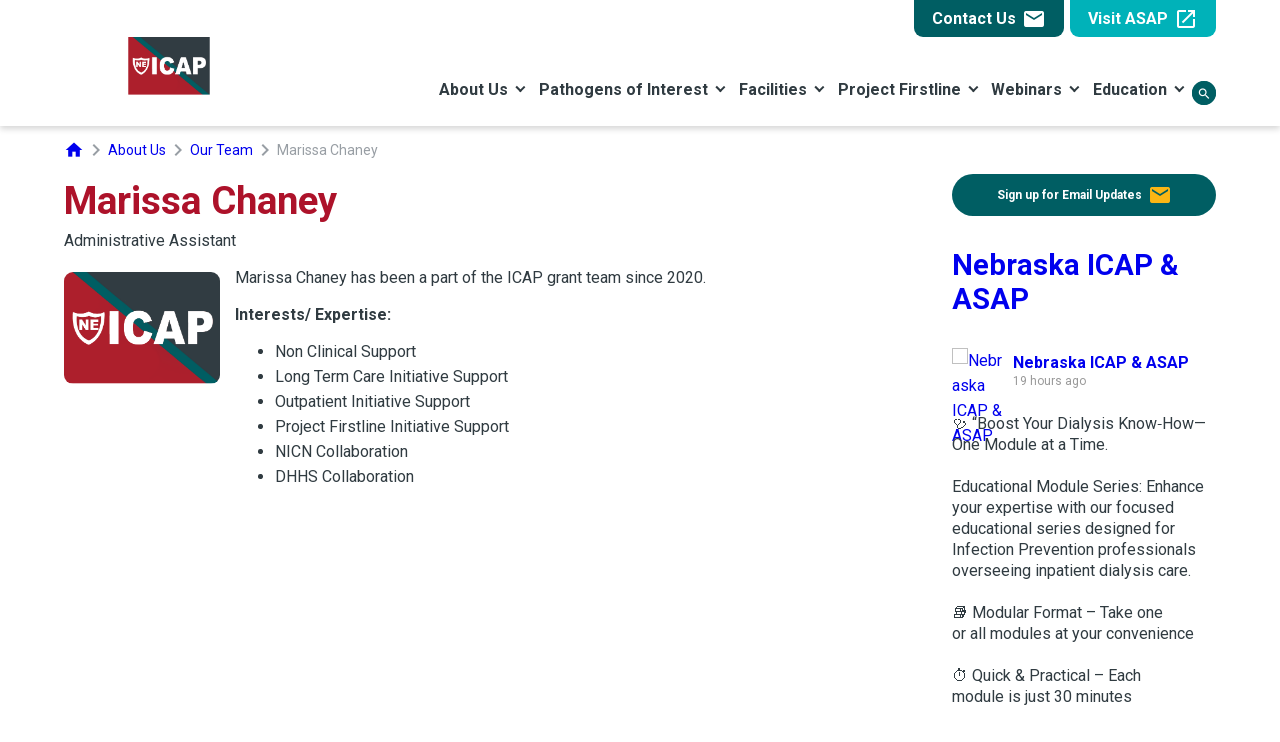

--- FILE ---
content_type: text/html; charset=UTF-8
request_url: https://icap.nebraskamed.com/about-us/our-team/marissa-chaney/
body_size: 29460
content:

<!DOCTYPE html>
<html lang="en-US" >

	<head> <script type="text/javascript">
/* <![CDATA[ */
var gform;gform||(document.addEventListener("gform_main_scripts_loaded",function(){gform.scriptsLoaded=!0}),document.addEventListener("gform/theme/scripts_loaded",function(){gform.themeScriptsLoaded=!0}),window.addEventListener("DOMContentLoaded",function(){gform.domLoaded=!0}),gform={domLoaded:!1,scriptsLoaded:!1,themeScriptsLoaded:!1,isFormEditor:()=>"function"==typeof InitializeEditor,callIfLoaded:function(o){return!(!gform.domLoaded||!gform.scriptsLoaded||!gform.themeScriptsLoaded&&!gform.isFormEditor()||(gform.isFormEditor()&&console.warn("The use of gform.initializeOnLoaded() is deprecated in the form editor context and will be removed in Gravity Forms 3.1."),o(),0))},initializeOnLoaded:function(o){gform.callIfLoaded(o)||(document.addEventListener("gform_main_scripts_loaded",()=>{gform.scriptsLoaded=!0,gform.callIfLoaded(o)}),document.addEventListener("gform/theme/scripts_loaded",()=>{gform.themeScriptsLoaded=!0,gform.callIfLoaded(o)}),window.addEventListener("DOMContentLoaded",()=>{gform.domLoaded=!0,gform.callIfLoaded(o)}))},hooks:{action:{},filter:{}},addAction:function(o,r,e,t){gform.addHook("action",o,r,e,t)},addFilter:function(o,r,e,t){gform.addHook("filter",o,r,e,t)},doAction:function(o){gform.doHook("action",o,arguments)},applyFilters:function(o){return gform.doHook("filter",o,arguments)},removeAction:function(o,r){gform.removeHook("action",o,r)},removeFilter:function(o,r,e){gform.removeHook("filter",o,r,e)},addHook:function(o,r,e,t,n){null==gform.hooks[o][r]&&(gform.hooks[o][r]=[]);var d=gform.hooks[o][r];null==n&&(n=r+"_"+d.length),gform.hooks[o][r].push({tag:n,callable:e,priority:t=null==t?10:t})},doHook:function(r,o,e){var t;if(e=Array.prototype.slice.call(e,1),null!=gform.hooks[r][o]&&((o=gform.hooks[r][o]).sort(function(o,r){return o.priority-r.priority}),o.forEach(function(o){"function"!=typeof(t=o.callable)&&(t=window[t]),"action"==r?t.apply(null,e):e[0]=t.apply(null,e)})),"filter"==r)return e[0]},removeHook:function(o,r,t,n){var e;null!=gform.hooks[o][r]&&(e=(e=gform.hooks[o][r]).filter(function(o,r,e){return!!(null!=n&&n!=o.tag||null!=t&&t!=o.priority)}),gform.hooks[o][r]=e)}});
/* ]]> */
</script>

		
		<!-- Google Tag Manager -->
<script>(function(w,d,s,l,i){w[l]=w[l]||[];w[l].push({'gtm.start':
new Date().getTime(),event:'gtm.js'});var f=d.getElementsByTagName(s)[0],
j=d.createElement(s),dl=l!='dataLayer'?'&l='+l:'';j.async=true;j.src=
'https://www.googletagmanager.com/gtm.js?id='+i+dl;f.parentNode.insertBefore(j,f);
})(window,document,'script','dataLayer','GTM-59JPHRW');</script>
<!-- End Google Tag Manager -->	
		<meta charset="UTF-8"> 
		<meta name="viewport" content="width=device-width, initial-scale=1, maximum-scale=1">
		<meta http-equiv="X-UA-Compatible" content="IE=edge,chrome=1">
		
		<title>Marissa Chaney - ICAP</title>
		
		<script>/*! modernizr 3.6.0 (Custom Build) | MIT *
 * https://modernizr.com/download/?-touchevents-setclasses !*/
!function(e,n,t){function o(e,n){return typeof e===n}function s(){var e,n,t,s,a,i,r;for(var l in c)if(c.hasOwnProperty(l)){if(e=[],n=c[l],n.name&&(e.push(n.name.toLowerCase()),n.options&&n.options.aliases&&n.options.aliases.length))for(t=0;t<n.options.aliases.length;t++)e.push(n.options.aliases[t].toLowerCase());for(s=o(n.fn,"function")?n.fn():n.fn,a=0;a<e.length;a++)i=e[a],r=i.split("."),1===r.length?Modernizr[r[0]]=s:(!Modernizr[r[0]]||Modernizr[r[0]]instanceof Boolean||(Modernizr[r[0]]=new Boolean(Modernizr[r[0]])),Modernizr[r[0]][r[1]]=s),f.push((s?"":"no-")+r.join("-"))}}function a(e){var n=u.className,t=Modernizr._config.classPrefix||"";if(p&&(n=n.baseVal),Modernizr._config.enableJSClass){var o=new RegExp("(^|\\s)"+t+"no-js(\\s|$)");n=n.replace(o,"$1"+t+"js$2")}Modernizr._config.enableClasses&&(n+=" "+t+e.join(" "+t),p?u.className.baseVal=n:u.className=n)}function i(){return"function"!=typeof n.createElement?n.createElement(arguments[0]):p?n.createElementNS.call(n,"http://www.w3.org/2000/svg",arguments[0]):n.createElement.apply(n,arguments)}function r(){var e=n.body;return e||(e=i(p?"svg":"body"),e.fake=!0),e}function l(e,t,o,s){var a,l,f,c,d="modernizr",p=i("div"),h=r();if(parseInt(o,10))for(;o--;)f=i("div"),f.id=s?s[o]:d+(o+1),p.appendChild(f);return a=i("style"),a.type="text/css",a.id="s"+d,(h.fake?h:p).appendChild(a),h.appendChild(p),a.styleSheet?a.styleSheet.cssText=e:a.appendChild(n.createTextNode(e)),p.id=d,h.fake&&(h.style.background="",h.style.overflow="hidden",c=u.style.overflow,u.style.overflow="hidden",u.appendChild(h)),l=t(p,e),h.fake?(h.parentNode.removeChild(h),u.style.overflow=c,u.offsetHeight):p.parentNode.removeChild(p),!!l}var f=[],c=[],d={_version:"3.6.0",_config:{classPrefix:"",enableClasses:!0,enableJSClass:!0,usePrefixes:!0},_q:[],on:function(e,n){var t=this;setTimeout(function(){n(t[e])},0)},addTest:function(e,n,t){c.push({name:e,fn:n,options:t})},addAsyncTest:function(e){c.push({name:null,fn:e})}},Modernizr=function(){};Modernizr.prototype=d,Modernizr=new Modernizr;var u=n.documentElement,p="svg"===u.nodeName.toLowerCase(),h=d._config.usePrefixes?" -webkit- -moz- -o- -ms- ".split(" "):["",""];d._prefixes=h;var m=d.testStyles=l;Modernizr.addTest("touchevents",function(){var t;if("ontouchstart"in e||e.DocumentTouch&&n instanceof DocumentTouch)t=!0;else{var o=["@media (",h.join("touch-enabled),("),"heartz",")","{#modernizr{top:9px;position:absolute}}"].join("");m(o,function(e){t=9===e.offsetTop})}return t}),s(),a(f),delete d.addTest,delete d.addAsyncTest;for(var v=0;v<Modernizr._q.length;v++)Modernizr._q[v]();e.Modernizr=Modernizr}(window,document);</script>		<script>
	
	WebFontConfig = {
		google: {
			families: ['Roboto:400,700', 'Material Icons'] 
		},
	};
	
	(function(d) {
		var wf = d.createElement('script'), s = d.scripts[0];
		wf.src = 'https://ajax.googleapis.com/ajax/libs/webfont/1.6.26/webfont.js';
		wf.async = true;
		s.parentNode.insertBefore(wf, s);
	})(document);
	
</script>
		
		<meta name='robots' content='index, follow, max-image-preview:large, max-snippet:-1, max-video-preview:-1' />

	<!-- This site is optimized with the Yoast SEO plugin v26.5 - https://yoast.com/wordpress/plugins/seo/ -->
	<link rel="canonical" href="https://icap.nebraskamed.com/about-us/our-team/marissa-chaney/" />
	<meta property="og:locale" content="en_US" />
	<meta property="og:type" content="article" />
	<meta property="og:title" content="Marissa Chaney - ICAP" />
	<meta property="og:description" content="Marissa Chaney has been a part of the ICAP grant team since 2020. Interests/ Expertise: Non Clinical Support Long Term…" />
	<meta property="og:url" content="https://icap.nebraskamed.com/about-us/our-team/marissa-chaney/" />
	<meta property="og:site_name" content="ICAP" />
	<meta property="article:modified_time" content="2025-09-17T17:13:37+00:00" />
	<meta name="twitter:card" content="summary_large_image" />
	<meta name="twitter:label1" content="Est. reading time" />
	<meta name="twitter:data1" content="1 minute" />
	<script type="application/ld+json" class="yoast-schema-graph">{"@context":"https://schema.org","@graph":[{"@type":"WebPage","@id":"https://icap.nebraskamed.com/about-us/our-team/marissa-chaney/","url":"https://icap.nebraskamed.com/about-us/our-team/marissa-chaney/","name":"Marissa Chaney - ICAP","isPartOf":{"@id":"https://icap.nebraskamed.com/#website"},"datePublished":"2022-06-28T15:19:58+00:00","dateModified":"2025-09-17T17:13:37+00:00","breadcrumb":{"@id":"https://icap.nebraskamed.com/about-us/our-team/marissa-chaney/#breadcrumb"},"inLanguage":"en-US","potentialAction":[{"@type":"ReadAction","target":["https://icap.nebraskamed.com/about-us/our-team/marissa-chaney/"]}]},{"@type":"BreadcrumbList","@id":"https://icap.nebraskamed.com/about-us/our-team/marissa-chaney/#breadcrumb","itemListElement":[{"@type":"ListItem","position":1,"name":"home","item":"https://icap.nebraskamed.com/"},{"@type":"ListItem","position":2,"name":"About Us","item":"https://icap.nebraskamed.com/about-us/"},{"@type":"ListItem","position":3,"name":"Our Team","item":"https://icap.nebraskamed.com/our-team/"},{"@type":"ListItem","position":4,"name":"Marissa Chaney"}]},{"@type":"WebSite","@id":"https://icap.nebraskamed.com/#website","url":"https://icap.nebraskamed.com/","name":"ICAP","description":"","potentialAction":[{"@type":"SearchAction","target":{"@type":"EntryPoint","urlTemplate":"https://icap.nebraskamed.com/?s={search_term_string}"},"query-input":{"@type":"PropertyValueSpecification","valueRequired":true,"valueName":"search_term_string"}}],"inLanguage":"en-US"}]}</script>
	<!-- / Yoast SEO plugin. -->


<link rel="alternate" title="oEmbed (JSON)" type="application/json+oembed" href="https://icap.nebraskamed.com/wp-json/oembed/1.0/embed?url=https%3A%2F%2Ficap.nebraskamed.com%2Fabout-us%2Four-team%2Fmarissa-chaney%2F" />
<link rel="alternate" title="oEmbed (XML)" type="text/xml+oembed" href="https://icap.nebraskamed.com/wp-json/oembed/1.0/embed?url=https%3A%2F%2Ficap.nebraskamed.com%2Fabout-us%2Four-team%2Fmarissa-chaney%2F&#038;format=xml" />
<style id='wp-img-auto-sizes-contain-inline-css' type='text/css'>
img:is([sizes=auto i],[sizes^="auto," i]){contain-intrinsic-size:3000px 1500px}
/*# sourceURL=wp-img-auto-sizes-contain-inline-css */
</style>
<style id='classic-theme-styles-inline-css' type='text/css'>
/*! This file is auto-generated */
.wp-block-button__link{color:#fff;background-color:#32373c;border-radius:9999px;box-shadow:none;text-decoration:none;padding:calc(.667em + 2px) calc(1.333em + 2px);font-size:1.125em}.wp-block-file__button{background:#32373c;color:#fff;text-decoration:none}
/*# sourceURL=/wp-includes/css/classic-themes.min.css */
</style>
<link rel='stylesheet' id='video-modal-css-css' href='https://icap.nebraskamed.com/wp-content/themes/plumbweb/_assets/scss/modal-video.css?ver=1637072806' type='text/css' media='all' />
<link rel='stylesheet' id='remodal-css-css' href='https://icap.nebraskamed.com/wp-content/themes/plumbweb/_assets/scss/remodal.css?ver=1637072806' type='text/css' media='all' />
<link rel='stylesheet' id='accordion-css-css' href='https://icap.nebraskamed.com/wp-content/themes/plumbweb-child/_assets/_dist/accordion.css?ver=1659379080' type='text/css' media='all' />
<link rel='stylesheet' id='mmenu-css-css' href='https://icap.nebraskamed.com/wp-content/themes/plumbweb/_assets/scss/mmenu.css?ver=1637072806' type='text/css' media='all' />
<link rel='stylesheet' id='main-css-css' href='https://icap.nebraskamed.com/wp-content/themes/plumbweb-child/_assets/_dist/main.css?ver=1660580333' type='text/css' media='all' />
<script type="text/javascript" src="https://icap.nebraskamed.com/wp-content/plugins/wp-retina-2x/app/picturefill.min.js?ver=1765469713" id="wr2x-picturefill-js-js"></script>
<script type="text/javascript" src="https://icap.nebraskamed.com/wp-includes/js/jquery/jquery.min.js?ver=3.7.1" id="jquery-core-js"></script>
<link rel="https://api.w.org/" href="https://icap.nebraskamed.com/wp-json/" /><link rel="EditURI" type="application/rsd+xml" title="RSD" href="https://icap.nebraskamed.com/xmlrpc.php?rsd" />
<meta name="generator" content="WordPress 6.9" />
<link rel='shortlink' href='https://icap.nebraskamed.com/?p=6112' />
<meta name="tec-api-version" content="v1"><meta name="tec-api-origin" content="https://icap.nebraskamed.com"><link rel="alternate" href="https://icap.nebraskamed.com/wp-json/tribe/events/v1/" /><link rel="icon" href="https://icap.nebraskamed.com/wp-content/uploads/sites/2/2024/07/ICAP-Site-Icon-149x149.png" sizes="32x32" />
<link rel="icon" href="https://icap.nebraskamed.com/wp-content/uploads/sites/2/2024/07/ICAP-Site-Icon.png" sizes="192x192" />
<link rel="apple-touch-icon" href="https://icap.nebraskamed.com/wp-content/uploads/sites/2/2024/07/ICAP-Site-Icon.png" />
<meta name="msapplication-TileImage" content="https://icap.nebraskamed.com/wp-content/uploads/sites/2/2024/07/ICAP-Site-Icon.png" />
		<style type="text/css" id="wp-custom-css">
			/* Theme The Events Calendar using Plumb-like styles. */

:root {
  --brand-color-primary: #AD122A;
  --brand-color-gray-40: #989EA4;
  --tec-color-text-secondary: var(--brand-color-gray-40);
  --tec-color-event-icon: #fff;
  --tec-color-icon-focus: var(--brand-color-one);
  --tec-color-accent-primary: var(--brand-color-one);
  --tec-color-accent-primary-hover: var(--brand-color-three);
  --tec-color-accent-primary-active: var(--brand-color-three);
  --tec-color-accent-primary-background: var(--brand-color-one);
  --tec-spacer-0: 0px;
}

main>.tribe-common.tribe-events.tribe-events-view:before {
  content: "Welcome to the ICAP Events Listing page. All upcoming ICAP events can be found here in either a list or a calendar view. If the events are virtual, you can find zoom information to join the event by clicking on the event from either the list or calendar view. Thank you for your interest and we can't wait to see you on the next webinar!"
}

#main-content>[class^="tribe-"] * {
  font-family: "Roboto", sans-serif !important;
}

a[class^="tribe-events"] {
  text-decoration: none !important;
}

#tribe-events-content h1 {
  color: var(--brand-color-primary) !important;
}

#tribe-events-content h2 {
  color: var(--brand-color-two) !important;
}

.tribe-events-content a:not(.button, .plumb-button),
.tribe-events-content a:not(.button, .plumb-button):hover,
.tribe-events-event-meta a:not(.button, .plumb-button),
.tribe-events-event-meta a:not(.button, .plumb-button):hover {
  color: var(--brand-color-primary) !important;
  text-decoration: underline !important;
  border: none;
}

header[class^="tribe-events"] {
  box-shadow: none !important;
  position: relative !important;
  z-index: auto;
}

.tribe-events-header__events-bar {
  margin-bottom: 1em !important;
}

.tribe-events-header__top-bar {
  margin: 0.25em 1em !important;
}

.tribe-events-header__messages {
  margin: 1em !important;
}

.tribe-events-c-search__input-group {
  margin: auto 1em !important;
}

.tribe-events-calendar-list,
.tribe-events-calendar-day {
  margin-top: 2em !important;
}

.tribe-events-calendar-month__header-column {
  padding: 0.5em !important;
}

.tribe-events-c-search__input-control-icon-svg {
  display: none !important;
}

.tribe-events-calendar-month__day-cell--selected,
.tribe-events-c-top-bar__datepicker-container td.day.active,
.tribe-events-c-top-bar__datepicker-container span.focused {
  background-color: var(--tec-color-accent-primary-active) !important;
}

.tribe-events-calendar-month__day-cell--selected *,
.tribe-events-c-top-bar__datepicker-container td.day.active,
.tribe-events-c-top-bar__datepicker-container td.day.current,
.tribe-events-c-top-bar__datepicker-container span.year.focused,
.tribe-events-c-top-bar__datepicker-container span.year.current,
.tribe-events-c-top-bar__datepicker-container span.month.focused,
.tribe-events-c-top-bar__datepicker-container span.month.current {
  color: var(--tec-color-background) !important;
}

div.datepicker-dropdown,
.tribe-events-tooltip-theme,
.tribe-events-c-view-selector__content,
.tribe-events-c-subscribe-dropdown__list {
  border-radius: var(--tec-border-radius-small) !important;
}

a.tribe-events-c-subscribe-dropdown__list-item-link,
a.tribe-events-c-messages__message-list-item-link {
  color: var(--brand-color-one) !important;
  font-weight: 700;
}

.tribe-events-calendar-month-mobile-events__mobile-event,
.tribe-events-calendar-day__event-content,
.tribe-events-calendar-list__event-row {
  border-radius: var(--tec-border-radius-small);
  border: 1px solid var(--brand-color-one) !important;
}

.tribe-events-calendar-month-mobile-events__mobile-event {
  margin: 1em auto !important;
}


.tribe-events-calendar-month-mobile-events__mobile-event-details {
  padding: 0em 1em !important;
}

.tribe-events-calendar-list__event-date-tag {
  background-color: var(--brand-color-two);
  border-radius: var(--tec-border-radius-small) 0 0 var(--tec-border-radius-small);
}

.tribe-events-calendar-list__event-date-tag-datetime {
  justify-content: center;
}

.tribe-events-calendar-list__event-date-tag-weekday {
  color: var(--brand-color-three) !important;
  font-weight: bolder !important;
  font-size: 1em !important;
}

.tribe-events-calendar-list__event-date-tag-daynum {
  color: #fff !important;
  font-size: 2em !important;
}

.tribe-events-calendar-day__event-details,
article.tribe-events-calendar-list__event {
  padding: 0.5em !important;
}

#tribe-events-content .tribe-events-schedule h2,
.tribe-events-calendar-month__calendar-event-tooltip-datetime time,
time.tribe-events-calendar-list__event-datetime,
time.tribe-events-calendar-day__event-datetime {
  color: var(--brand-color-gray-40) !important;
}

a.tribe-events-calendar-month__calendar-event-tooltip-title-link,
a.tribe-events-calendar-month-mobile-events__mobile-event-title-link,
a.tribe-events-calendar-month__calendar-event-title-link,
a.tribe-events-calendar-day__event-title-link,
a.tribe-events-calendar-list__event-title-link {
  border: none !important;
}

address.tribe-events-calendar-day__event-venue,
address.tribe-events-calendar-list__event-venue {
  color: var(--brand-color-two) !important;
}

.tribe-events .tribe-events-calendar-day__event--featured:after,
.tribe-events-calendar-list__event-date-tag-datetime:after {
  display: none;
}

#main-content .tribe-events-pro .tribe-events-pro-week-grid__events-time-tag::after {
	width:5px;
}

.tribe-common--breakpoint-medium.tribe-events .tribe-events-calendar-month__body, .tribe-common--breakpoint-medium.tribe-events .tribe-events-calendar-month__day, .tribe-common--breakpoint-medium.tribe-events .tribe-events-calendar-month__week {
  border-color: #000;
}		</style>
		
	<style id='global-styles-inline-css' type='text/css'>
:root{--wp--preset--aspect-ratio--square: 1;--wp--preset--aspect-ratio--4-3: 4/3;--wp--preset--aspect-ratio--3-4: 3/4;--wp--preset--aspect-ratio--3-2: 3/2;--wp--preset--aspect-ratio--2-3: 2/3;--wp--preset--aspect-ratio--16-9: 16/9;--wp--preset--aspect-ratio--9-16: 9/16;--wp--preset--color--black: #000000;--wp--preset--color--cyan-bluish-gray: #abb8c3;--wp--preset--color--white: #ffffff;--wp--preset--color--pale-pink: #f78da7;--wp--preset--color--vivid-red: #cf2e2e;--wp--preset--color--luminous-vivid-orange: #ff6900;--wp--preset--color--luminous-vivid-amber: #fcb900;--wp--preset--color--light-green-cyan: #7bdcb5;--wp--preset--color--vivid-green-cyan: #00d084;--wp--preset--color--pale-cyan-blue: #8ed1fc;--wp--preset--color--vivid-cyan-blue: #0693e3;--wp--preset--color--vivid-purple: #9b51e0;--wp--preset--color--light-gray: #f5f5f5;--wp--preset--color--medium-gray: #999;--wp--preset--color--dark-gray: #333;--wp--preset--gradient--vivid-cyan-blue-to-vivid-purple: linear-gradient(135deg,rgb(6,147,227) 0%,rgb(155,81,224) 100%);--wp--preset--gradient--light-green-cyan-to-vivid-green-cyan: linear-gradient(135deg,rgb(122,220,180) 0%,rgb(0,208,130) 100%);--wp--preset--gradient--luminous-vivid-amber-to-luminous-vivid-orange: linear-gradient(135deg,rgb(252,185,0) 0%,rgb(255,105,0) 100%);--wp--preset--gradient--luminous-vivid-orange-to-vivid-red: linear-gradient(135deg,rgb(255,105,0) 0%,rgb(207,46,46) 100%);--wp--preset--gradient--very-light-gray-to-cyan-bluish-gray: linear-gradient(135deg,rgb(238,238,238) 0%,rgb(169,184,195) 100%);--wp--preset--gradient--cool-to-warm-spectrum: linear-gradient(135deg,rgb(74,234,220) 0%,rgb(151,120,209) 20%,rgb(207,42,186) 40%,rgb(238,44,130) 60%,rgb(251,105,98) 80%,rgb(254,248,76) 100%);--wp--preset--gradient--blush-light-purple: linear-gradient(135deg,rgb(255,206,236) 0%,rgb(152,150,240) 100%);--wp--preset--gradient--blush-bordeaux: linear-gradient(135deg,rgb(254,205,165) 0%,rgb(254,45,45) 50%,rgb(107,0,62) 100%);--wp--preset--gradient--luminous-dusk: linear-gradient(135deg,rgb(255,203,112) 0%,rgb(199,81,192) 50%,rgb(65,88,208) 100%);--wp--preset--gradient--pale-ocean: linear-gradient(135deg,rgb(255,245,203) 0%,rgb(182,227,212) 50%,rgb(51,167,181) 100%);--wp--preset--gradient--electric-grass: linear-gradient(135deg,rgb(202,248,128) 0%,rgb(113,206,126) 100%);--wp--preset--gradient--midnight: linear-gradient(135deg,rgb(2,3,129) 0%,rgb(40,116,252) 100%);--wp--preset--font-size--small: 13px;--wp--preset--font-size--medium: 20px;--wp--preset--font-size--large: 36px;--wp--preset--font-size--x-large: 42px;--wp--preset--spacing--20: 0.44rem;--wp--preset--spacing--30: 0.67rem;--wp--preset--spacing--40: 1rem;--wp--preset--spacing--50: 1.5rem;--wp--preset--spacing--60: 2.25rem;--wp--preset--spacing--70: 3.38rem;--wp--preset--spacing--80: 5.06rem;--wp--preset--shadow--natural: 6px 6px 9px rgba(0, 0, 0, 0.2);--wp--preset--shadow--deep: 12px 12px 50px rgba(0, 0, 0, 0.4);--wp--preset--shadow--sharp: 6px 6px 0px rgba(0, 0, 0, 0.2);--wp--preset--shadow--outlined: 6px 6px 0px -3px rgb(255, 255, 255), 6px 6px rgb(0, 0, 0);--wp--preset--shadow--crisp: 6px 6px 0px rgb(0, 0, 0);}:where(.is-layout-flex){gap: 0.5em;}:where(.is-layout-grid){gap: 0.5em;}body .is-layout-flex{display: flex;}.is-layout-flex{flex-wrap: wrap;align-items: center;}.is-layout-flex > :is(*, div){margin: 0;}body .is-layout-grid{display: grid;}.is-layout-grid > :is(*, div){margin: 0;}:where(.wp-block-columns.is-layout-flex){gap: 2em;}:where(.wp-block-columns.is-layout-grid){gap: 2em;}:where(.wp-block-post-template.is-layout-flex){gap: 1.25em;}:where(.wp-block-post-template.is-layout-grid){gap: 1.25em;}.has-black-color{color: var(--wp--preset--color--black) !important;}.has-cyan-bluish-gray-color{color: var(--wp--preset--color--cyan-bluish-gray) !important;}.has-white-color{color: var(--wp--preset--color--white) !important;}.has-pale-pink-color{color: var(--wp--preset--color--pale-pink) !important;}.has-vivid-red-color{color: var(--wp--preset--color--vivid-red) !important;}.has-luminous-vivid-orange-color{color: var(--wp--preset--color--luminous-vivid-orange) !important;}.has-luminous-vivid-amber-color{color: var(--wp--preset--color--luminous-vivid-amber) !important;}.has-light-green-cyan-color{color: var(--wp--preset--color--light-green-cyan) !important;}.has-vivid-green-cyan-color{color: var(--wp--preset--color--vivid-green-cyan) !important;}.has-pale-cyan-blue-color{color: var(--wp--preset--color--pale-cyan-blue) !important;}.has-vivid-cyan-blue-color{color: var(--wp--preset--color--vivid-cyan-blue) !important;}.has-vivid-purple-color{color: var(--wp--preset--color--vivid-purple) !important;}.has-black-background-color{background-color: var(--wp--preset--color--black) !important;}.has-cyan-bluish-gray-background-color{background-color: var(--wp--preset--color--cyan-bluish-gray) !important;}.has-white-background-color{background-color: var(--wp--preset--color--white) !important;}.has-pale-pink-background-color{background-color: var(--wp--preset--color--pale-pink) !important;}.has-vivid-red-background-color{background-color: var(--wp--preset--color--vivid-red) !important;}.has-luminous-vivid-orange-background-color{background-color: var(--wp--preset--color--luminous-vivid-orange) !important;}.has-luminous-vivid-amber-background-color{background-color: var(--wp--preset--color--luminous-vivid-amber) !important;}.has-light-green-cyan-background-color{background-color: var(--wp--preset--color--light-green-cyan) !important;}.has-vivid-green-cyan-background-color{background-color: var(--wp--preset--color--vivid-green-cyan) !important;}.has-pale-cyan-blue-background-color{background-color: var(--wp--preset--color--pale-cyan-blue) !important;}.has-vivid-cyan-blue-background-color{background-color: var(--wp--preset--color--vivid-cyan-blue) !important;}.has-vivid-purple-background-color{background-color: var(--wp--preset--color--vivid-purple) !important;}.has-black-border-color{border-color: var(--wp--preset--color--black) !important;}.has-cyan-bluish-gray-border-color{border-color: var(--wp--preset--color--cyan-bluish-gray) !important;}.has-white-border-color{border-color: var(--wp--preset--color--white) !important;}.has-pale-pink-border-color{border-color: var(--wp--preset--color--pale-pink) !important;}.has-vivid-red-border-color{border-color: var(--wp--preset--color--vivid-red) !important;}.has-luminous-vivid-orange-border-color{border-color: var(--wp--preset--color--luminous-vivid-orange) !important;}.has-luminous-vivid-amber-border-color{border-color: var(--wp--preset--color--luminous-vivid-amber) !important;}.has-light-green-cyan-border-color{border-color: var(--wp--preset--color--light-green-cyan) !important;}.has-vivid-green-cyan-border-color{border-color: var(--wp--preset--color--vivid-green-cyan) !important;}.has-pale-cyan-blue-border-color{border-color: var(--wp--preset--color--pale-cyan-blue) !important;}.has-vivid-cyan-blue-border-color{border-color: var(--wp--preset--color--vivid-cyan-blue) !important;}.has-vivid-purple-border-color{border-color: var(--wp--preset--color--vivid-purple) !important;}.has-vivid-cyan-blue-to-vivid-purple-gradient-background{background: var(--wp--preset--gradient--vivid-cyan-blue-to-vivid-purple) !important;}.has-light-green-cyan-to-vivid-green-cyan-gradient-background{background: var(--wp--preset--gradient--light-green-cyan-to-vivid-green-cyan) !important;}.has-luminous-vivid-amber-to-luminous-vivid-orange-gradient-background{background: var(--wp--preset--gradient--luminous-vivid-amber-to-luminous-vivid-orange) !important;}.has-luminous-vivid-orange-to-vivid-red-gradient-background{background: var(--wp--preset--gradient--luminous-vivid-orange-to-vivid-red) !important;}.has-very-light-gray-to-cyan-bluish-gray-gradient-background{background: var(--wp--preset--gradient--very-light-gray-to-cyan-bluish-gray) !important;}.has-cool-to-warm-spectrum-gradient-background{background: var(--wp--preset--gradient--cool-to-warm-spectrum) !important;}.has-blush-light-purple-gradient-background{background: var(--wp--preset--gradient--blush-light-purple) !important;}.has-blush-bordeaux-gradient-background{background: var(--wp--preset--gradient--blush-bordeaux) !important;}.has-luminous-dusk-gradient-background{background: var(--wp--preset--gradient--luminous-dusk) !important;}.has-pale-ocean-gradient-background{background: var(--wp--preset--gradient--pale-ocean) !important;}.has-electric-grass-gradient-background{background: var(--wp--preset--gradient--electric-grass) !important;}.has-midnight-gradient-background{background: var(--wp--preset--gradient--midnight) !important;}.has-small-font-size{font-size: var(--wp--preset--font-size--small) !important;}.has-medium-font-size{font-size: var(--wp--preset--font-size--medium) !important;}.has-large-font-size{font-size: var(--wp--preset--font-size--large) !important;}.has-x-large-font-size{font-size: var(--wp--preset--font-size--x-large) !important;}
/*# sourceURL=global-styles-inline-css */
</style>
<link rel='stylesheet' id='fts-feed-styles-css' href='https://icap.nebraskamed.com/wp-content/plugins/feed-them-social/includes/feeds/css/styles.min.css?ver=4.4.0' type='text/css' media='all' />
<link rel='stylesheet' id='gform_basic-css' href='https://icap.nebraskamed.com/wp-content/plugins/gravityforms/assets/css/dist/basic.min.css?ver=2.9.24' type='text/css' media='all' />
<link rel='stylesheet' id='gform_theme_components-css' href='https://icap.nebraskamed.com/wp-content/plugins/gravityforms/assets/css/dist/theme-components.min.css?ver=2.9.24' type='text/css' media='all' />
<link rel='stylesheet' id='gform_theme-css' href='https://icap.nebraskamed.com/wp-content/plugins/gravityforms/assets/css/dist/theme.min.css?ver=2.9.24' type='text/css' media='all' />
</head>
		
			
	<body id="page" class="wp-singular team-template-default single single-team postid-6112 wp-theme-plumbweb wp-child-theme-plumbweb-child site-2 tribe-no-js">
		
		<div role="navigation">
			<a id="skip-nav" class="screenreader-text" href="#main-content">
				Skip to content			</a>
		</div>
		
		<!-- Google Tag Manager (noscript) -->
<noscript><iframe src="https://www.googletagmanager.com/ns.html?id=GTM-59JPHRW"
height="0" width="0" style="display:none;visibility:hidden"></iframe></noscript>
<!-- End Google Tag Manager (noscript) -->		
		<div id="full-page">
		
			<header id="desktop-header" role="menubar">
				
				<div class="container">
					
					
					
					<div class="top">
						
						<ul class="utility-nav simple-list">
							
														
							<li class="contact ">
								<a href="https://icap.nebraskamed.com/contact-us/" class="has-brand-one-background-color">
									Contact Us 
									<span class="material-icons">
										email
									</span>
								</a>
							</li>
							
							<li class="multisite-link ">  
								<a href="https://asap.nebraskamed.com/" class="has-brand-two-background-color" target="_blank">
									Visit ASAP									<span class="material-icons">
										open_in_new
									</span>
								</a>
							</li>
							
						</ul>
						
					</div>
					
					<div class="bottom">
					
						<a id="header-logo" href="/">
							<img src="https://icap.nebraskamed.com/wp-content/uploads/sites/2/2024/07/ICAPWeb.svg" alt="ICAP">
						</a>
						
						<div id="nav-area">
					
							<nav id="main-nav" class="simple-list" aria-label="Main navigation">
								
								<div class="menu-main-nav-container"><ul id="menu-main-nav" class="menu"><li id="menu-item-78" class="menu-item menu-item-type-post_type menu-item-object-page menu-item-has-children menu-item-78"><a href="https://icap.nebraskamed.com/about-us/">About Us</a>
<ul class="sub-menu">
	<li id="menu-item-81" class="menu-item menu-item-type-post_type menu-item-object-page menu-item-81"><a href="https://icap.nebraskamed.com/about-us/our-team/">Our Team</a></li>
	<li id="menu-item-10873" class="menu-item menu-item-type-post_type menu-item-object-page menu-item-10873"><a href="https://icap.nebraskamed.com/about-us/our-collaborators/">Our Collaborators</a></li>
	<li id="menu-item-82" class="menu-item menu-item-type-post_type menu-item-object-page menu-item-82"><a href="https://icap.nebraskamed.com/about-us/publications/">Publications</a></li>
</ul>
</li>
<li id="menu-item-7753" class="menu-item menu-item-type-post_type menu-item-object-page menu-item-has-children menu-item-7753"><a href="https://icap.nebraskamed.com/pathogens-of-interest/">Pathogens of Interest</a>
<ul class="sub-menu">
	<li id="menu-item-83" class="menu-item menu-item-type-post_type menu-item-object-page menu-item-83"><a href="https://icap.nebraskamed.com/pathogens-of-interest/covid-19/">COVID-19</a></li>
	<li id="menu-item-7934" class="menu-item menu-item-type-post_type menu-item-object-page menu-item-7934"><a href="https://icap.nebraskamed.com/pathogens-of-interest/ebola/">Ebola</a></li>
	<li id="menu-item-7755" class="menu-item menu-item-type-post_type menu-item-object-page menu-item-7755"><a href="https://icap.nebraskamed.com/pathogens-of-interest/influenza/">Influenza</a></li>
	<li id="menu-item-11059" class="menu-item menu-item-type-post_type menu-item-object-page menu-item-11059"><a href="https://icap.nebraskamed.com/pathogens-of-interest/measles/">Measles</a></li>
	<li id="menu-item-8522" class="menu-item menu-item-type-post_type menu-item-object-page menu-item-8522"><a href="https://icap.nebraskamed.com/pathogens-of-interest/monkeypox-resources-and-updates/">Mpox</a></li>
	<li id="menu-item-13299" class="menu-item menu-item-type-post_type menu-item-object-page menu-item-13299"><a href="https://icap.nebraskamed.com/pathogens-of-interest/pertussis/">Pertussis</a></li>
	<li id="menu-item-9599" class="menu-item menu-item-type-custom menu-item-object-custom menu-item-9599"><a href="https://asap.nebraskamed.com/pathogens-of-interest/syphilis/">Syphilis</a></li>
	<li id="menu-item-13213" class="menu-item menu-item-type-post_type menu-item-object-page menu-item-13213"><a href="https://icap.nebraskamed.com/pathogens-of-interest/viral-hemorrhagic-fever/">Viral Hemorrhagic Fever</a></li>
</ul>
</li>
<li id="menu-item-86" class="menu-item menu-item-type-post_type menu-item-object-page menu-item-has-children menu-item-86"><a href="https://icap.nebraskamed.com/facilities/">Facilities</a>
<ul class="sub-menu">
	<li id="menu-item-87" class="menu-item menu-item-type-post_type menu-item-object-page menu-item-87"><a href="https://icap.nebraskamed.com/facilities/acute-care/">Hospital</a></li>
	<li id="menu-item-88" class="menu-item menu-item-type-post_type menu-item-object-page menu-item-88"><a href="https://icap.nebraskamed.com/facilities/dental/">Dental</a></li>
	<li id="menu-item-89" class="menu-item menu-item-type-post_type menu-item-object-page menu-item-89"><a href="https://icap.nebraskamed.com/facilities/dialysis/">Dialysis</a></li>
	<li id="menu-item-90" class="menu-item menu-item-type-post_type menu-item-object-page menu-item-90"><a href="https://icap.nebraskamed.com/facilities/long-term-care/">Long-Term Care</a></li>
	<li id="menu-item-92" class="menu-item menu-item-type-post_type menu-item-object-page menu-item-92"><a href="https://icap.nebraskamed.com/facilities/outpatient/">Outpatient</a></li>
	<li id="menu-item-93" class="menu-item menu-item-type-post_type menu-item-object-page menu-item-93"><a href="https://icap.nebraskamed.com/facilities/school/">School</a></li>
	<li id="menu-item-14169" class="menu-item menu-item-type-post_type menu-item-object-page menu-item-14169"><a href="https://icap.nebraskamed.com/all-facility-hub-curated-by-ne-icap/">All Facility Hub – Curated by NE ICAP</a></li>
</ul>
</li>
<li id="menu-item-94" class="menu-item menu-item-type-post_type menu-item-object-page menu-item-has-children menu-item-94"><a href="https://icap.nebraskamed.com/project-firstline/">Project Firstline</a>
<ul class="sub-menu">
	<li id="menu-item-95" class="menu-item menu-item-type-post_type menu-item-object-page menu-item-95"><a href="https://icap.nebraskamed.com/project-firstline/educational-resources/">Educational Resources</a></li>
	<li id="menu-item-9911" class="menu-item menu-item-type-post_type menu-item-object-page menu-item-9911"><a href="https://icap.nebraskamed.com/project-firstline/healthcare-training-extras/">Healthcare Training Extras</a></li>
</ul>
</li>
<li id="menu-item-14082" class="menu-item menu-item-type-post_type menu-item-object-page menu-item-has-children menu-item-14082"><a href="https://icap.nebraskamed.com/webinars/">Webinars</a>
<ul class="sub-menu">
	<li id="menu-item-6200" class="menu-item menu-item-type-post_type menu-item-object-page menu-item-6200"><a href="https://icap.nebraskamed.com/webinars/webinar-archive/">Past Webinars and Slides</a></li>
	<li id="menu-item-14087" class="menu-item menu-item-type-post_type menu-item-object-page menu-item-14087"><a href="https://icap.nebraskamed.com/webinars/ltcf-invite/">LTCF Webinar Invite</a></li>
	<li id="menu-item-14088" class="menu-item menu-item-type-post_type menu-item-object-page menu-item-14088"><a href="https://icap.nebraskamed.com/webinars/hospital-op-invite/">Hospital/OP Webinar Invite</a></li>
</ul>
</li>
<li id="menu-item-10716" class="menu-item menu-item-type-post_type menu-item-object-page menu-item-has-children menu-item-10716"><a href="https://icap.nebraskamed.com/education/">Education</a>
<ul class="sub-menu">
	<li id="menu-item-10761" class="menu-item menu-item-type-custom menu-item-object-custom menu-item-10761"><a href="https://icapasaplearning.nebraskamed.com/">ICAP/ASAP Courses</a></li>
	<li id="menu-item-9001" class="menu-item menu-item-type-post_type menu-item-object-page menu-item-9001"><a href="https://icap.nebraskamed.com/events/environmental-cleaning-and-disinfection-evs-videos/">EVS Videos</a></li>
	<li id="menu-item-10714" class="menu-item menu-item-type-post_type menu-item-object-page menu-item-10714"><a href="https://icap.nebraskamed.com/nicn-school-courses/">NICN School Courses</a></li>
</ul>
</li>
</ul></div>								
							</nav>
							
							<form id="search-form" action="/" method="get">
								<input required type="text" name="s" placeholder="Search" autocomplete="off">
								<button class="not-active search-submit">Search									<span class="material-icons">
										search
									</span>
								</button>
							</form>
						</div>
					</div>

				</div>
				
			</header>
			
			<header class="mobile-sticky mobile" role="menubar">
				
				<div class="container">
					
					<a id="header-logo-mobile" href="/" class="mobile">
						<img src="https://icap.nebraskamed.com/wp-content/uploads/sites/2/2024/07/ICAPWeb.svg" alt="ICAP">
					</a>
				
					<a id="mobile-menu-button" class="mobile" href="#mobile-nav"><span></span></a>
					
					
					<form id="search-form-mobile"action="/" method="get">
						<input required type="text" name="s" placeholder="Search" autocomplete="off">
						<button class="not-active search-submit">Search							<span class="material-icons">
								search
							</span>
						</button>
					</form>
					
					<nav id="mobile-nav" aria-label="Mobile navigation">
						
						<div class="menu-main-nav-container"><ul id="menu-main-nav-1" class="menu"><li class="menu-item menu-item-type-post_type menu-item-object-page menu-item-has-children menu-item-78"><a href="https://icap.nebraskamed.com/about-us/">About Us</a>
<ul class="sub-menu">
	<li class="menu-item menu-item-type-post_type menu-item-object-page menu-item-81"><a href="https://icap.nebraskamed.com/about-us/our-team/">Our Team</a></li>
	<li class="menu-item menu-item-type-post_type menu-item-object-page menu-item-10873"><a href="https://icap.nebraskamed.com/about-us/our-collaborators/">Our Collaborators</a></li>
	<li class="menu-item menu-item-type-post_type menu-item-object-page menu-item-82"><a href="https://icap.nebraskamed.com/about-us/publications/">Publications</a></li>
</ul>
</li>
<li class="menu-item menu-item-type-post_type menu-item-object-page menu-item-has-children menu-item-7753"><a href="https://icap.nebraskamed.com/pathogens-of-interest/">Pathogens of Interest</a>
<ul class="sub-menu">
	<li class="menu-item menu-item-type-post_type menu-item-object-page menu-item-83"><a href="https://icap.nebraskamed.com/pathogens-of-interest/covid-19/">COVID-19</a></li>
	<li class="menu-item menu-item-type-post_type menu-item-object-page menu-item-7934"><a href="https://icap.nebraskamed.com/pathogens-of-interest/ebola/">Ebola</a></li>
	<li class="menu-item menu-item-type-post_type menu-item-object-page menu-item-7755"><a href="https://icap.nebraskamed.com/pathogens-of-interest/influenza/">Influenza</a></li>
	<li class="menu-item menu-item-type-post_type menu-item-object-page menu-item-11059"><a href="https://icap.nebraskamed.com/pathogens-of-interest/measles/">Measles</a></li>
	<li class="menu-item menu-item-type-post_type menu-item-object-page menu-item-8522"><a href="https://icap.nebraskamed.com/pathogens-of-interest/monkeypox-resources-and-updates/">Mpox</a></li>
	<li class="menu-item menu-item-type-post_type menu-item-object-page menu-item-13299"><a href="https://icap.nebraskamed.com/pathogens-of-interest/pertussis/">Pertussis</a></li>
	<li class="menu-item menu-item-type-custom menu-item-object-custom menu-item-9599"><a href="https://asap.nebraskamed.com/pathogens-of-interest/syphilis/">Syphilis</a></li>
	<li class="menu-item menu-item-type-post_type menu-item-object-page menu-item-13213"><a href="https://icap.nebraskamed.com/pathogens-of-interest/viral-hemorrhagic-fever/">Viral Hemorrhagic Fever</a></li>
</ul>
</li>
<li class="menu-item menu-item-type-post_type menu-item-object-page menu-item-has-children menu-item-86"><a href="https://icap.nebraskamed.com/facilities/">Facilities</a>
<ul class="sub-menu">
	<li class="menu-item menu-item-type-post_type menu-item-object-page menu-item-87"><a href="https://icap.nebraskamed.com/facilities/acute-care/">Hospital</a></li>
	<li class="menu-item menu-item-type-post_type menu-item-object-page menu-item-88"><a href="https://icap.nebraskamed.com/facilities/dental/">Dental</a></li>
	<li class="menu-item menu-item-type-post_type menu-item-object-page menu-item-89"><a href="https://icap.nebraskamed.com/facilities/dialysis/">Dialysis</a></li>
	<li class="menu-item menu-item-type-post_type menu-item-object-page menu-item-90"><a href="https://icap.nebraskamed.com/facilities/long-term-care/">Long-Term Care</a></li>
	<li class="menu-item menu-item-type-post_type menu-item-object-page menu-item-92"><a href="https://icap.nebraskamed.com/facilities/outpatient/">Outpatient</a></li>
	<li class="menu-item menu-item-type-post_type menu-item-object-page menu-item-93"><a href="https://icap.nebraskamed.com/facilities/school/">School</a></li>
	<li class="menu-item menu-item-type-post_type menu-item-object-page menu-item-14169"><a href="https://icap.nebraskamed.com/all-facility-hub-curated-by-ne-icap/">All Facility Hub – Curated by NE ICAP</a></li>
</ul>
</li>
<li class="menu-item menu-item-type-post_type menu-item-object-page menu-item-has-children menu-item-94"><a href="https://icap.nebraskamed.com/project-firstline/">Project Firstline</a>
<ul class="sub-menu">
	<li class="menu-item menu-item-type-post_type menu-item-object-page menu-item-95"><a href="https://icap.nebraskamed.com/project-firstline/educational-resources/">Educational Resources</a></li>
	<li class="menu-item menu-item-type-post_type menu-item-object-page menu-item-9911"><a href="https://icap.nebraskamed.com/project-firstline/healthcare-training-extras/">Healthcare Training Extras</a></li>
</ul>
</li>
<li class="menu-item menu-item-type-post_type menu-item-object-page menu-item-has-children menu-item-14082"><a href="https://icap.nebraskamed.com/webinars/">Webinars</a>
<ul class="sub-menu">
	<li class="menu-item menu-item-type-post_type menu-item-object-page menu-item-6200"><a href="https://icap.nebraskamed.com/webinars/webinar-archive/">Past Webinars and Slides</a></li>
	<li class="menu-item menu-item-type-post_type menu-item-object-page menu-item-14087"><a href="https://icap.nebraskamed.com/webinars/ltcf-invite/">LTCF Webinar Invite</a></li>
	<li class="menu-item menu-item-type-post_type menu-item-object-page menu-item-14088"><a href="https://icap.nebraskamed.com/webinars/hospital-op-invite/">Hospital/OP Webinar Invite</a></li>
</ul>
</li>
<li class="menu-item menu-item-type-post_type menu-item-object-page menu-item-has-children menu-item-10716"><a href="https://icap.nebraskamed.com/education/">Education</a>
<ul class="sub-menu">
	<li class="menu-item menu-item-type-custom menu-item-object-custom menu-item-10761"><a href="https://icapasaplearning.nebraskamed.com/">ICAP/ASAP Courses</a></li>
	<li class="menu-item menu-item-type-post_type menu-item-object-page menu-item-9001"><a href="https://icap.nebraskamed.com/events/environmental-cleaning-and-disinfection-evs-videos/">EVS Videos</a></li>
	<li class="menu-item menu-item-type-post_type menu-item-object-page menu-item-10714"><a href="https://icap.nebraskamed.com/nicn-school-courses/">NICN School Courses</a></li>
</ul>
</li>
</ul></div>						
					</nav>
				
				</div>

			</header>
			
						
						
			
			
			
			<main id="main-content">
				
							<div class="container">
					<p id="breadcrumbs"><span><span><a href="https://icap.nebraskamed.com/"><span class="material-icons"> home </span></a></span> <span class="material-icons"> chevron_right </span> <span><a href="https://icap.nebraskamed.com/about-us/">About Us</a></span> <span class="material-icons"> chevron_right </span> <span><a href="https://icap.nebraskamed.com/our-team/">Our Team</a></span> <span class="material-icons"> chevron_right </span> <span class="breadcrumb_last" aria-current="page">Marissa Chaney</span></span></p>				</div>
						
						
								
							
			
	
    <div class="columns columns-9-3">
        
        <div>
            
            <h1>
                Marissa Chaney                                
            </h1>
            <p class="job-title">
                <span class="title">
                    Administrative Assistant                </span>
            </p>
            
            <div class="post-columns">
            
                
               
                <div class="post-meta">
                
                    <img src="https://icap.nebraskamed.com/wp-content/uploads/sites/2/2024/07/ICAPWeb.svg" alt="">
                    
                    
                    
                </div>
            
                <div class="content">
                    <p>Marissa Chaney has been a part of the ICAP grant team since 2020.</p>
<p><strong>Interests/ Expertise:</strong></p>
<ul>
<li>Non Clinical Support</li>
<li>Long Term Care Initiative Support</li>
<li>Outpatient Initiative Support</li>
<li>Project Firstline Initiative Support</li>
<li>NICN Collaboration</li>
<li>DHHS Collaboration</li>
</ul>
                </div>
                
            </div>
            
        </div>
        
        <div id="sidebar">
	<a id="email-updates" class="plumb-button">Sign up for Email Updates <span class="material-icons">email</span></a>
	
	<div>
		<div id="block-7" class="widget widget_block"><p>        <style type="text/css">
                .fts-facebook-add-more-posts-notice {
            display: none !important;
        }
        
        </style><div class="fts-jal-fb-header"><h1 ><a href="https://www.facebook.com/115120540304857/" target="_blank" rel="noreferrer">Nebraska ICAP &amp; ASAP</a></h1><div class="fts-jal-fb-group-header-desc"></div></div><div class="fts-jal-fb-group-display fts-simple-fb-wrapper feed_dynamic_classwlmjdjkqso_page"><div class='fts-fb-photo-post-wrap fts-jal-single-fb-post' ><div  class="fts-jal-fb-right-wrap"><div class="fts-jal-fb-top-wrap "><div class="fts-jal-fb-user-thumb"><a href="https://www.facebook.com/115120540304857" target="_blank" rel="noreferrer"><img decoding="async" border="0" alt="Nebraska ICAP &amp; ASAP" src="https://scontent-msp1-1.xx.fbcdn.net/v/t39.30808-1/464246041_1087678113360291_2395301861327190462_n.jpg?stp=c501.0.1143.1143a_cp0_dst-jpg_s50x50_tt6&amp;_nc_cat=100&amp;ccb=1-7&amp;_nc_sid=f907e8&amp;_nc_ohc=i2fZ1ip-E9QQ7kNvwH0lwYA&amp;_nc_oc=AdkEteKHgMGSZ1_tejIqH-W-YjqWtQvFEAHHgCtkV3ku4bgCxXikVpUaXlCVfG1zfSw&amp;_nc_zt=24&amp;_nc_ht=scontent-msp1-1.xx&amp;edm=AJdBtusEAAAA&amp;_nc_gid=XLJOKW364Fb630Y0zjQWjA&amp;_nc_tpa=Q5bMBQHrGokpsvPxgPxBdU7ZlegzwxOTepNZBW14djZOKOwOqewnEVbZH5avkIIv546cpy_BAA9iEEMoNA&amp;oh=00_Afq99u1MGT3pI4WysmqgodPibDA4LVAote--u8Dt69szvA&amp;oe=69767CF2"/></a></div><span class="fts-jal-fb-user-name"><a href="https://www.facebook.com/115120540304857" target="_blank" rel="noreferrer">Nebraska ICAP &amp; ASAP</a></span><span class="fts-jal-fb-post-time">19 hours ago</span><div class="fts-clear"></div><div class="fts-jal-fb-message">🩺 “Boost Your Dialysis Know‑How—One Module at a Time.<br />
<br />
Educational Module Series: Enhance your expertise with our focused educational series designed for Infection Prevention professionals overseeing inpatient dialysis care.​<br />
​<br />
📚 Modular Format – Take one ​<br />
or all modules at your convenience​<br />
​<br />
⏱️ Quick & Practical – Each ​<br />
module is just 30 minutes​<br />
​<br />
🎓 Earn Credit – Receive 0.5 CE ​<br />
or a certificate of completion per module​<br />
​<br />
Gain targeted knowledge to strengthen infection control practices in the dialysis setting.​   <a href="https://www.facebook.com/hashtag/neicap" target="_blank" rel="noreferrer">#neicap</a> <a href="https://www.facebook.com/hashtag/neasap" target="_blank" rel="noreferrer">#neasap</a><br />
  <br />
Learning Center – ICAP/ ASAP Education on Your Own Time:<br />
<a href="https://icapasaplearning.nebraskamed.com/" target="_blank" rel="noreferrer">https://icapasaplearning.nebraskamed.com/</a><div class="fts-clear"></div></div></div><div class="fts-jal-fb-link-wrap fts-album-photos-wrap"><a href="https://www.facebook.com/photo.php?fbid=1487864346674997&#038;set=a.134047145390064&#038;type=3" target="_blank" rel="noreferrer" class="fts-jal-fb-picture"><img decoding="async" border="0" alt="Nebraska ICAP &amp; ASAP" src="https://scontent-msp1-1.xx.fbcdn.net/v/t39.30808-6/618151913_1487864350008330_929570499341652277_n.jpg?stp=dst-jpg_p720x720_tt6&#038;_nc_cat=101&#038;ccb=1-7&#038;_nc_sid=127cfc&#038;_nc_ohc=4YjG_7LatQ0Q7kNvwFFksFe&#038;_nc_oc=AdkRtICR1cpzZp5yZ5JlqjMf8ngGo0zP_pCax3dYALXdNHsSQlrnj0S40fbptN8hZJg&#038;_nc_zt=23&#038;_nc_ht=scontent-msp1-1.xx&#038;edm=AKIiGfEEAAAA&#038;_nc_gid=O2bsN17QoWl6nXhdvCx7uA&#038;_nc_tpa=Q5bMBQHQ-UTbLkFCWjKHi9fLacLXUiUnSccHUVFz6DIeJ-xFDUsBsxnGRTjA7jOQIrkk_KjcSCl9HsGt-g&#038;oh=00_AfrIS0qBCdxtdReKCUzTL-xVgw1VlTrOOshHc64MP3eNQg&#038;oe=69768678"/></a><div class="slicker-facebook-album-photoshadow"></div><div class="fts-jal-fb-description-wrap fts-photo-caption-text"><div class="fts-clear"></div></div><div class="fts-clear"></div></div><div class="fts-clear"></div></div><div class="fts-likes-shares-etc-wrap"><div class="fts-share-wrap"><a href="javascript:;" class="ft-gallery-link-popup" title="Social Share Options"></a><div class="ft-gallery-share-wrap"><a href="https://www.facebook.com/sharer/sharer.php?u=https://www.facebook.com/photo.php?fbid=1487864346674997&amp;set=a.134047145390064&amp;type=3" target="_blank" rel="noreferrer" class="ft-galleryfacebook-icon" title="Share this post on Facebook"><i class="fa fa-facebook-square"></i></a><a href="https://twitter.com/intent/tweet?text=https://www.facebook.com/photo.php?fbid=1487864346674997&amp;set=a.134047145390064&amp;type=3+1" target="_blank" rel="noreferrer" class="ft-gallerytwitter-icon" title="Share this post on Twitter"><i class="fa fa-twitter"></i></a><a href="https://www.linkedin.com/shareArticle?mini=true&amp;url=https://www.facebook.com/photo.php?fbid=1487864346674997&amp;set=a.134047145390064&amp;type=3" target="_blank" rel="noreferrer" class="ft-gallerylinkedin-icon" title="Share this post on Linkedin"><i class="fa fa-linkedin"></i></a><a href="mailto:?subject=Shared Link&amp;body=https://www.facebook.com/photo.php?fbid=1487864346674997&amp;set=a.134047145390064&amp;type=3 - 1" target="_blank" rel="noreferrer" class="ft-galleryemail-icon" title="Share this post in your email"><i class="fa fa-envelope"></i></a></div></div><a href="https://www.facebook.com/photo.php?fbid=1487864346674997&#038;set=a.134047145390064&#038;type=3" target="_blank" rel="noreferrer" class="fts-jal-fb-see-more"><span class="fts-count-wrap fts-likes-wrap"><i class='icon-thumbs-up'></i>3</span><span class="fts-count-wrap fts-comments-wrap"></span><span class="fts-count-wrap fts-shares-wrap"></span><span class="fts-view-on-facebook">View on Facebook</span></a></div><div class="fts-clear"></div></div><div class='fts-fb-photo-post-wrap fts-jal-single-fb-post' ><div  class="fts-jal-fb-right-wrap"><div class="fts-jal-fb-top-wrap "><div class="fts-jal-fb-user-thumb"><a href="https://www.facebook.com/115120540304857" target="_blank" rel="noreferrer"><img decoding="async" border="0" alt="Nebraska ICAP &amp; ASAP" src="https://scontent-msp1-1.xx.fbcdn.net/v/t39.30808-1/464246041_1087678113360291_2395301861327190462_n.jpg?stp=c501.0.1143.1143a_cp0_dst-jpg_s50x50_tt6&amp;_nc_cat=100&amp;ccb=1-7&amp;_nc_sid=f907e8&amp;_nc_ohc=i2fZ1ip-E9QQ7kNvwH0lwYA&amp;_nc_oc=AdkEteKHgMGSZ1_tejIqH-W-YjqWtQvFEAHHgCtkV3ku4bgCxXikVpUaXlCVfG1zfSw&amp;_nc_zt=24&amp;_nc_ht=scontent-msp1-1.xx&amp;edm=AJdBtusEAAAA&amp;_nc_gid=XLJOKW364Fb630Y0zjQWjA&amp;_nc_tpa=Q5bMBQHrGokpsvPxgPxBdU7ZlegzwxOTepNZBW14djZOKOwOqewnEVbZH5avkIIv546cpy_BAA9iEEMoNA&amp;oh=00_Afq99u1MGT3pI4WysmqgodPibDA4LVAote--u8Dt69szvA&amp;oe=69767CF2"/></a></div><span class="fts-jal-fb-user-name"><a href="https://www.facebook.com/115120540304857" target="_blank" rel="noreferrer">Nebraska ICAP &amp; ASAP</a></span><span class="fts-jal-fb-post-time">2 days ago</span><div class="fts-clear"></div><div class="fts-jal-fb-message">Antibiotics are critical tools for treating certain infections, including those that can lead to sepsis. However, any time antibiotics are used, they can cause side effects and contribute to the development of drug resistance. Protect yourself from infections & preserve the power of antibiotics <a href="https://www.facebook.com/hashtag/neicap" target="_blank" rel="noreferrer">#neicap</a><br />
<br />
<a href="https://www.cdc.gov/antibiotic-use/" target="_blank" rel="noreferrer">https://www.cdc.gov/antibiotic-use/</a><div class="fts-clear"></div></div></div><div class="fts-jal-fb-link-wrap fts-album-photos-wrap"><a href="https://www.facebook.com/photo.php?fbid=1483758820418883&#038;set=a.134047145390064&#038;type=3" target="_blank" rel="noreferrer" class="fts-jal-fb-picture"><img decoding="async" border="0" alt="Nebraska ICAP &amp; ASAP" src="https://scontent-msp1-1.xx.fbcdn.net/v/t39.30808-6/616352306_1483758827085549_4702941574393800389_n.jpg?_nc_cat=107&#038;ccb=1-7&#038;_nc_sid=127cfc&#038;_nc_ohc=gfgUGpoe8FQQ7kNvwFv8mav&#038;_nc_oc=Adlzabreol1HH9VzIf5DbDpiuFZ_v4fTS6oo703VAJiwKuYCBFL6a7ffsW7UkeypXM8&#038;_nc_zt=23&#038;_nc_ht=scontent-msp1-1.xx&#038;edm=AKIiGfEEAAAA&#038;_nc_gid=O2bsN17QoWl6nXhdvCx7uA&#038;_nc_tpa=Q5bMBQESeqzkWmc4gVhYOolxUObQzTvNxITv75eLyQx0NWmO3NQWYmG9iRW1_Z3vvS-ehY3AsGskwxFTPA&#038;oh=00_Afq9C7t2xguSxn6SWYLiDMceCore5i5z8cjPyQ4TlMLI6w&#038;oe=697681A2"/></a><div class="slicker-facebook-album-photoshadow"></div><div class="fts-jal-fb-description-wrap fts-photo-caption-text"><div class="fts-clear"></div></div><div class="fts-clear"></div></div><div class="fts-clear"></div></div><div class="fts-likes-shares-etc-wrap"><div class="fts-share-wrap"><a href="javascript:;" class="ft-gallery-link-popup" title="Social Share Options"></a><div class="ft-gallery-share-wrap"><a href="https://www.facebook.com/sharer/sharer.php?u=https://www.facebook.com/photo.php?fbid=1483758820418883&amp;set=a.134047145390064&amp;type=3" target="_blank" rel="noreferrer" class="ft-galleryfacebook-icon" title="Share this post on Facebook"><i class="fa fa-facebook-square"></i></a><a href="https://twitter.com/intent/tweet?text=https://www.facebook.com/photo.php?fbid=1483758820418883&amp;set=a.134047145390064&amp;type=3+1" target="_blank" rel="noreferrer" class="ft-gallerytwitter-icon" title="Share this post on Twitter"><i class="fa fa-twitter"></i></a><a href="https://www.linkedin.com/shareArticle?mini=true&amp;url=https://www.facebook.com/photo.php?fbid=1483758820418883&amp;set=a.134047145390064&amp;type=3" target="_blank" rel="noreferrer" class="ft-gallerylinkedin-icon" title="Share this post on Linkedin"><i class="fa fa-linkedin"></i></a><a href="mailto:?subject=Shared Link&amp;body=https://www.facebook.com/photo.php?fbid=1483758820418883&amp;set=a.134047145390064&amp;type=3 - 1" target="_blank" rel="noreferrer" class="ft-galleryemail-icon" title="Share this post in your email"><i class="fa fa-envelope"></i></a></div></div><a href="https://www.facebook.com/photo.php?fbid=1483758820418883&#038;set=a.134047145390064&#038;type=3" target="_blank" rel="noreferrer" class="fts-jal-fb-see-more"><span class="fts-count-wrap fts-likes-wrap"><i class='icon-thumbs-up'></i>4</span><span class="fts-count-wrap fts-comments-wrap"></span><span class="fts-count-wrap fts-shares-wrap"></span><span class="fts-view-on-facebook">View on Facebook</span></a></div><div class="fts-clear"></div></div><div class='fts-fb-photo-post-wrap fts-jal-single-fb-post' ><div  class="fts-jal-fb-right-wrap"><div class="fts-jal-fb-top-wrap "><div class="fts-jal-fb-user-thumb"><a href="https://www.facebook.com/115120540304857" target="_blank" rel="noreferrer"><img decoding="async" border="0" alt="Nebraska ICAP &amp; ASAP" src="https://scontent-msp1-1.xx.fbcdn.net/v/t39.30808-1/464246041_1087678113360291_2395301861327190462_n.jpg?stp=c501.0.1143.1143a_cp0_dst-jpg_s50x50_tt6&amp;_nc_cat=100&amp;ccb=1-7&amp;_nc_sid=f907e8&amp;_nc_ohc=i2fZ1ip-E9QQ7kNvwH0lwYA&amp;_nc_oc=AdkEteKHgMGSZ1_tejIqH-W-YjqWtQvFEAHHgCtkV3ku4bgCxXikVpUaXlCVfG1zfSw&amp;_nc_zt=24&amp;_nc_ht=scontent-msp1-1.xx&amp;edm=AJdBtusEAAAA&amp;_nc_gid=XLJOKW364Fb630Y0zjQWjA&amp;_nc_tpa=Q5bMBQHrGokpsvPxgPxBdU7ZlegzwxOTepNZBW14djZOKOwOqewnEVbZH5avkIIv546cpy_BAA9iEEMoNA&amp;oh=00_Afq99u1MGT3pI4WysmqgodPibDA4LVAote--u8Dt69szvA&amp;oe=69767CF2"/></a></div><span class="fts-jal-fb-user-name"><a href="https://www.facebook.com/115120540304857" target="_blank" rel="noreferrer">Nebraska ICAP &amp; ASAP</a></span><span class="fts-jal-fb-post-time">6 days ago</span><div class="fts-clear"></div><div class="fts-jal-fb-message">Have a virus such as flu? You can feel better without antibiotics. Ask a healthcare professional about the best way to feel better while your body fights off the virus. <a href="https://www.facebook.com/hashtag/neasap" target="_blank" rel="noreferrer">#neasap</a><br />
<br />
<a href="https://www.cdc.gov/antibiotic-use/" target="_blank" rel="noreferrer">https://www.cdc.gov/antibiotic-use/</a><div class="fts-clear"></div></div></div><div class="fts-jal-fb-link-wrap fts-album-photos-wrap"><a href="https://www.facebook.com/photo.php?fbid=1483753847086047&#038;set=a.134047145390064&#038;type=3" target="_blank" rel="noreferrer" class="fts-jal-fb-picture"><img decoding="async" border="0" alt="Nebraska ICAP &amp; ASAP" src="https://scontent-msp1-1.xx.fbcdn.net/v/t39.30808-6/616821613_1483753850419380_1366257393546766987_n.jpg?stp=dst-jpg_p720x720_tt6&#038;_nc_cat=108&#038;ccb=1-7&#038;_nc_sid=127cfc&#038;_nc_ohc=KYcHVKwvqgQQ7kNvwE3svab&#038;_nc_oc=AdnhbwceSRd_hH9c9S-MJkdXRxslUGxb3VQVzs6VGTyl4PFO8Ajk7xyPba-FK6wDteA&#038;_nc_zt=23&#038;_nc_ht=scontent-msp1-1.xx&#038;edm=AKIiGfEEAAAA&#038;_nc_gid=O2bsN17QoWl6nXhdvCx7uA&#038;_nc_tpa=Q5bMBQHsUg7cRGpuKzVuDWfye2IXDrzcaA2sQ4Y1fHVi9SfN0km2j-J2qU8mA_Uk6HIm_98YQWdIT2JRHw&#038;oh=00_AfrcHBKbgZ4sFGXvHFFw0DufzNSkzQOez2dzNvTH1mruDg&#038;oe=69768AA6"/></a><div class="slicker-facebook-album-photoshadow"></div><div class="fts-jal-fb-description-wrap fts-photo-caption-text"><div class="fts-clear"></div></div><div class="fts-clear"></div></div><div class="fts-clear"></div></div><div class="fts-likes-shares-etc-wrap"><div class="fts-share-wrap"><a href="javascript:;" class="ft-gallery-link-popup" title="Social Share Options"></a><div class="ft-gallery-share-wrap"><a href="https://www.facebook.com/sharer/sharer.php?u=https://www.facebook.com/photo.php?fbid=1483753847086047&amp;set=a.134047145390064&amp;type=3" target="_blank" rel="noreferrer" class="ft-galleryfacebook-icon" title="Share this post on Facebook"><i class="fa fa-facebook-square"></i></a><a href="https://twitter.com/intent/tweet?text=https://www.facebook.com/photo.php?fbid=1483753847086047&amp;set=a.134047145390064&amp;type=3+1" target="_blank" rel="noreferrer" class="ft-gallerytwitter-icon" title="Share this post on Twitter"><i class="fa fa-twitter"></i></a><a href="https://www.linkedin.com/shareArticle?mini=true&amp;url=https://www.facebook.com/photo.php?fbid=1483753847086047&amp;set=a.134047145390064&amp;type=3" target="_blank" rel="noreferrer" class="ft-gallerylinkedin-icon" title="Share this post on Linkedin"><i class="fa fa-linkedin"></i></a><a href="mailto:?subject=Shared Link&amp;body=https://www.facebook.com/photo.php?fbid=1483753847086047&amp;set=a.134047145390064&amp;type=3 - 1" target="_blank" rel="noreferrer" class="ft-galleryemail-icon" title="Share this post in your email"><i class="fa fa-envelope"></i></a></div></div><a href="https://www.facebook.com/photo.php?fbid=1483753847086047&#038;set=a.134047145390064&#038;type=3" target="_blank" rel="noreferrer" class="fts-jal-fb-see-more"><span class="fts-count-wrap fts-likes-wrap"><i class='icon-thumbs-up'></i>4</span><span class="fts-count-wrap fts-comments-wrap"></span><span class="fts-count-wrap fts-shares-wrap"><span class='fts-count-wrap fts-shares-wrap'><i class='icon-file'></i>1</span></span><span class="fts-view-on-facebook">View on Facebook</span></a></div><div class="fts-clear"></div></div><div class='fts-fb-photo-post-wrap fts-jal-single-fb-post' ><div  class="fts-jal-fb-right-wrap"><div class="fts-jal-fb-top-wrap "><div class="fts-jal-fb-user-thumb"><a href="https://www.facebook.com/115120540304857" target="_blank" rel="noreferrer"><img decoding="async" border="0" alt="Nebraska ICAP &amp; ASAP" src="https://scontent-msp1-1.xx.fbcdn.net/v/t39.30808-1/464246041_1087678113360291_2395301861327190462_n.jpg?stp=c501.0.1143.1143a_cp0_dst-jpg_s50x50_tt6&amp;_nc_cat=100&amp;ccb=1-7&amp;_nc_sid=f907e8&amp;_nc_ohc=i2fZ1ip-E9QQ7kNvwH0lwYA&amp;_nc_oc=AdkEteKHgMGSZ1_tejIqH-W-YjqWtQvFEAHHgCtkV3ku4bgCxXikVpUaXlCVfG1zfSw&amp;_nc_zt=24&amp;_nc_ht=scontent-msp1-1.xx&amp;edm=AJdBtusEAAAA&amp;_nc_gid=XLJOKW364Fb630Y0zjQWjA&amp;_nc_tpa=Q5bMBQHrGokpsvPxgPxBdU7ZlegzwxOTepNZBW14djZOKOwOqewnEVbZH5avkIIv546cpy_BAA9iEEMoNA&amp;oh=00_Afq99u1MGT3pI4WysmqgodPibDA4LVAote--u8Dt69szvA&amp;oe=69767CF2"/></a></div><span class="fts-jal-fb-user-name"><a href="https://www.facebook.com/115120540304857" target="_blank" rel="noreferrer">Nebraska ICAP &amp; ASAP</a></span><span class="fts-jal-fb-post-time">1 week ago</span><div class="fts-clear"></div><div class="fts-jal-fb-message">Reminder for those who attend the NE ICAP Hospital & Outpatient Monthly Webinars, there will not be a January webinar tomorrow.  <br />
<br />
Last week's LTC webinar featuring Dr. Rupp, brought together LTC, hospital, and outpatient audiences for an insightful discussion on leadership.​<br />
 Now posted on our website:<br />
Click Here To View:<br />
<a href="https://icap.nebraskamed.com/webinars/webinar-archive/" target="_blank" rel="noreferrer">https://icap.nebraskamed.com/webinars/webinar-archive/</a><br />
<br />
<a href="https://www.facebook.com/hashtag/neicap" target="_blank" rel="noreferrer">#neicap</a><div class="fts-clear"></div></div></div><div class="fts-jal-fb-link-wrap fts-album-photos-wrap"><a href="https://www.facebook.com/photo.php?fbid=1481981047263327&#038;set=a.134047145390064&#038;type=3" target="_blank" rel="noreferrer" class="fts-jal-fb-picture"><img decoding="async" border="0" alt="Nebraska ICAP &amp; ASAP" src="https://scontent-msp1-1.xx.fbcdn.net/v/t39.30808-6/616133409_1481981050596660_6078054990426265248_n.jpg?stp=dst-jpg_s960x960_tt6&#038;_nc_cat=109&#038;ccb=1-7&#038;_nc_sid=127cfc&#038;_nc_ohc=DDNihT3dpBYQ7kNvwFgtris&#038;_nc_oc=AdnC4E5QNelo6SGq-BPugJR_GgxOWF9e7NIH-aKTHAb3gNDi-bOn2XzWZ7Ja0zjFCN4&#038;_nc_zt=23&#038;_nc_ht=scontent-msp1-1.xx&#038;edm=AKIiGfEEAAAA&#038;_nc_gid=O2bsN17QoWl6nXhdvCx7uA&#038;_nc_tpa=Q5bMBQFKtnPCUmQfyoNAR2wQH0j66z6ScWsJOT4iPLr5Trd7vzN5ii4EMKNvN9rd5BIHp50gb_ImeEoWAg&#038;oh=00_AfrWJoB3Q2Gmb47oewi-nbRJUGHbx4p_yrWdEqRDVL4m-g&#038;oe=69769A39"/></a><div class="slicker-facebook-album-photoshadow"></div><div class="fts-jal-fb-description-wrap fts-photo-caption-text"><div class="fts-clear"></div></div><div class="fts-clear"></div></div><div class="fts-clear"></div></div><div class="fts-likes-shares-etc-wrap"><div class="fts-share-wrap"><a href="javascript:;" class="ft-gallery-link-popup" title="Social Share Options"></a><div class="ft-gallery-share-wrap"><a href="https://www.facebook.com/sharer/sharer.php?u=https://www.facebook.com/photo.php?fbid=1481981047263327&amp;set=a.134047145390064&amp;type=3" target="_blank" rel="noreferrer" class="ft-galleryfacebook-icon" title="Share this post on Facebook"><i class="fa fa-facebook-square"></i></a><a href="https://twitter.com/intent/tweet?text=https://www.facebook.com/photo.php?fbid=1481981047263327&amp;set=a.134047145390064&amp;type=3+1" target="_blank" rel="noreferrer" class="ft-gallerytwitter-icon" title="Share this post on Twitter"><i class="fa fa-twitter"></i></a><a href="https://www.linkedin.com/shareArticle?mini=true&amp;url=https://www.facebook.com/photo.php?fbid=1481981047263327&amp;set=a.134047145390064&amp;type=3" target="_blank" rel="noreferrer" class="ft-gallerylinkedin-icon" title="Share this post on Linkedin"><i class="fa fa-linkedin"></i></a><a href="mailto:?subject=Shared Link&amp;body=https://www.facebook.com/photo.php?fbid=1481981047263327&amp;set=a.134047145390064&amp;type=3 - 1" target="_blank" rel="noreferrer" class="ft-galleryemail-icon" title="Share this post in your email"><i class="fa fa-envelope"></i></a></div></div><a href="https://www.facebook.com/photo.php?fbid=1481981047263327&#038;set=a.134047145390064&#038;type=3" target="_blank" rel="noreferrer" class="fts-jal-fb-see-more"><span class="fts-count-wrap fts-likes-wrap"><i class='icon-thumbs-up'></i>2</span><span class="fts-count-wrap fts-comments-wrap"></span><span class="fts-count-wrap fts-shares-wrap"></span><span class="fts-view-on-facebook">View on Facebook</span></a></div><div class="fts-clear"></div></div></div><div class="fts-clear"></div><div id="fb-root"></div></p>
</div><div id="block-8" class="widget widget_block"><p><div class="et_smooth_scroll_disabled fts_smooth_scroll_disabled"><div id="fts-yt-bfftmfxxxh" class=" fts-youtube-thumbs-gallery-master fts-master-youtube-wrap fts-yt-videogroup fts-yt-user- fts-yt-vids-in-row2"><div id="fts-yt-videolist-bfftmfxxxh" class="fts-yt-videolist"><div class="fts-yt-large "><div class="fts-yt-first-video"><div class="fts-fluid-videoWrapper"><iframe src="https://www.youtube.com/embed/xvaWzaERqKI?wmode=transparent&#038;HD=0&#038;rel=0&#038;showinfo=0&#038;controls=1&#038;autoplay=0" frameborder="0" allowfullscreen></iframe></div></div></div><div data-ftsi-columns="2" data-ftsi-columns-tablet="" data-ftsi-columns-mobile="" data-ftsi-force-columns="no&quot; " data-ftsi-margin="1px" class="feed_dynamic_classbfftmfxxxh fts-youtube-popup-gallery fts-youtube-inline-block-centered  fts-youtube-no-thumbs-gallery" style="background:#000!important""><div class="slicker-youtube-placeholder-bfftmfxxxh slicker-youtube-placeholder fts-youtube-xvaWzaERqKI" data-id="fts-youtube-id-feed_dynamic_classbfftmfxxxh" style="background-image:url(https://i.ytimg.com/vi/xvaWzaERqKI/hqdefault.jpg)"><a href="javascript:;" rel="https://www.youtube.com/embed/xvaWzaERqKI?wmode=opaque&#038;HD=0&#038;rel=0&#038;showinfo=0&#038;controls=1&#038;autoplay=1"  class="fts-yt-open fts-youtube-iframe-click"></a></div><div class="slicker-youtube-placeholder-bfftmfxxxh slicker-youtube-placeholder fts-youtube-OJzOdxOSpEI" data-id="fts-youtube-id-feed_dynamic_classbfftmfxxxh" style="background-image:url(https://i.ytimg.com/vi/OJzOdxOSpEI/hqdefault.jpg)"><a href="javascript:;" rel="https://www.youtube.com/embed/OJzOdxOSpEI?wmode=opaque&#038;HD=0&#038;rel=0&#038;showinfo=0&#038;controls=1&#038;autoplay=1"  class="fts-yt-open fts-youtube-iframe-click"></a></div><div class="slicker-youtube-placeholder-bfftmfxxxh slicker-youtube-placeholder fts-youtube-nHclLiuW7LU" data-id="fts-youtube-id-feed_dynamic_classbfftmfxxxh" style="background-image:url(https://i.ytimg.com/vi/nHclLiuW7LU/hqdefault.jpg)"><a href="javascript:;" rel="https://www.youtube.com/embed/nHclLiuW7LU?wmode=opaque&#038;HD=0&#038;rel=0&#038;showinfo=0&#038;controls=1&#038;autoplay=1"  class="fts-yt-open fts-youtube-iframe-click"></a></div><div class="slicker-youtube-placeholder-bfftmfxxxh slicker-youtube-placeholder fts-youtube-b_4jzk-rMjA" data-id="fts-youtube-id-feed_dynamic_classbfftmfxxxh" style="background-image:url(https://i.ytimg.com/vi/b_4jzk-rMjA/hqdefault.jpg)"><a href="javascript:;" rel="https://www.youtube.com/embed/b_4jzk-rMjA?wmode=opaque&#038;HD=0&#038;rel=0&#038;showinfo=0&#038;controls=1&#038;autoplay=1"  class="fts-yt-open fts-youtube-iframe-click"></a></div><script>  jQuery("#fts-yt-bfftmfxxxh").unbind().on("click", ".slicker-youtube-placeholder", function(event) {
                event.stopPropagation();
                jQuery("#fts-yt-bfftmfxxxh .youtube-comments-thumbs").animate({ scrollTop: 0 }, "fast");
                jQuery("#fts-yt-bfftmfxxxh .youtube-comments-thumbs").show();
                jQuery( "#fts-yt-bfftmfxxxh.fts-youtube-scrollable" ).addClass( "fts-scrollable-function" );
                jQuery("#fts-yt-bfftmfxxxh .fts-youtube-scrollable, #fts-yt-bfftmfxxxh .fts-fb-autoscroll-loader").hide();
                var this_frame = jQuery(this).find("a.fts-youtube-iframe-click").attr("rel");
                jQuery("#fts-yt-bfftmfxxxh .fts-fluid-videoWrapper iframe").attr("src", this_frame);
                var findText = jQuery(this).find(".entriestitle").clone(true, true);
                findText.appendTo("#fts-yt-bfftmfxxxh .youtube-comments-thumbs");
                ftsShare();
                
                });
                jQuery("#fts-yt-bfftmfxxxh").on("click", ".fts-yt-close-bfftmfxxxh", function(event) {
                    event.stopPropagation();
                    jQuery( "#fts-yt-bfftmfxxxh .fts-youtube-scrollable" ).removeClass( "fts-scrollable-function" );
                    jQuery("#fts-yt-bfftmfxxxh .youtube-comments-thumbs").hide();
                    jQuery("#fts-yt-bfftmfxxxh .fts-youtube-scrollable, .fts-fb-autoscroll-loader").show();
                    jQuery("#fts-yt-bfftmfxxxh .youtube-comments-thumbs").html("");
                     slickremixImageResizingYouTube();
                });</script><div id="output_bfftmfxxxh" class="fts-fb-load-more-output"></div></div><!--END main wrap for thumbnails--></div></div></div><div class="fts-clear"></div>            <script>
                // This needs to load here below the feed to load properly for
                // Elementor page preview, and also some types of tabs that use js to load.
                jQuery(document).ready(function() {
                    slickremixImageResizingYouTube();
                });
            </script>
            </p>
</div>	</div>
	
	<div class="accordion">
		


	<div class="social">
		<h3>Follow Us</h3>
		
		<ul class="simple-list icon-list">
			
							<li>
					<a href="https://www.facebook.com/nebraska.icap.asap/" target="_blank">
						<svg version="1.1" xmlns="http://www.w3.org/2000/svg" xmlns:xlink="http://www.w3.org/1999/xlink" x="0px" y="0px"
	 viewBox="0 0 42 90" style="enable-background:new 0 0 42 90;" xml:space="preserve">
<g>
	<path fill="#3b5998" d="M9.1,17.4v12.4H0V45h9.1v45h18.6V45h12.5c0,0,1.2-7.3,1.7-15.2H27.8V19.4c0-1.5,2-3.6,4-3.6H42V0H28.2
		C8.6,0,9.1,15.2,9.1,17.4"/>
</g>
</svg>
					</a>
				</li>
						
						
							<li>
					<a href="https://www.youtube.com/@nebraska_icap_asap" target="_blank">
						<svg version="1.1" xmlns="http://www.w3.org/2000/svg" xmlns:xlink="http://www.w3.org/1999/xlink" x="0px" y="0px"
	 viewBox="0 0 176 124" style="enable-background:new 0 0 176 124;" xml:space="preserve">
<style type="text/css">
	.st0{fill:#FFFFFF;}
</style>
<path class="st0" d="M172.3,19.4c-2-7.6-8-13.6-15.6-15.7C143,0,88,0,88,0S33,0,19.2,3.7c-7.6,2-13.5,8-15.6,15.7C0,33.2,0,62,0,62
	s0,28.8,3.7,42.6c2,7.6,8,13.6,15.6,15.7C33,124,88,124,88,124s55,0,68.8-3.7c7.6-2,13.5-8,15.6-15.7C176,90.8,176,62,176,62
	S176,33.2,172.3,19.4z M70,88.2V35.8L116,62L70,88.2z"/>
</svg>
					</a>
				</li>
						
						<li>
				<a href="https://www.linkedin.com/company/nebraska-icap-asap" target="_blank">
					<svg version="1.1" xmlns="http://www.w3.org/2000/svg" xmlns:xlink="http://www.w3.org/1999/xlink" x="0px" y="0px" viewBox="0 0 58.1 58.1" style="enable-background:new 0 0 58.1 58.1;" xml:space="preserve">
	<polygon fill="#0077B5" points="1.2,58.1 13.1,58.1 13.1,19.4 1.2,19.4"/>
	<path fill="#0077B5" d="M7.1,14.3c3.9,0,7.1-3.2,7.1-7.2S11,0,7.1,0C3.2,0,0,3.2,0,7.1S3.2,14.3,7.1,14.3z"/>
	<path fill="#0077B5" d="M32.3,37.7c0-5.4,2.5-8.7,7.3-8.7c4.4,0,6.5,3.1,6.5,8.7s0,20.3,0,20.3h11.9c0,0,0-14.1,0-24.5S52.2,18.2,44,18.2c-8.2,0-11.7,6.4-11.7,6.4v-5.2H20.8v38.7h11.5C32.3,58.1,32.3,43.7,32.3,37.7z"/>
</svg>
				</a>
			</li>
					
		</ul>
		
	</div>
	

		
		<div class="podcasts">
						
								
					<div class="row">
					
												
						
						<h3>Listen to the Dirty Drinks Podcast</h3>
						
						<div class="content">
						
							<ul class="simple-list icon-list">
								
																	<li>
										<a href="https://open.spotify.com/show/3Y8w2YVedZYnX8ZS897mU9?si=lyBNetUTTSGtlg3PmBH3Tg&amp;dl_branch=1" target="_blank">
											<svg xmlns="http://www.w3.org/2000/svg" width="39.931" height="39.93" viewBox="0 0 39.931 39.93">
  <path id="Spotify-Logo.wine" d="M19.966,0A19.965,19.965,0,1,0,39.931,19.965,19.966,19.966,0,0,0,19.966,0Zm9.156,28.8a1.244,1.244,0,0,1-1.712.412C22.722,26.345,16.821,25.7,9.871,27.284a1.245,1.245,0,1,1-.554-2.427c7.605-1.738,14.129-.989,19.392,2.227a1.244,1.244,0,0,1,.412,1.712Zm2.444-5.436a1.557,1.557,0,0,1-2.141.513c-5.367-3.3-13.547-4.254-19.9-2.327a1.556,1.556,0,1,1-.9-2.979c7.251-2.2,16.265-1.134,22.428,2.653a1.556,1.556,0,0,1,.513,2.14Zm.21-5.661c-6.435-3.822-17.051-4.173-23.2-2.309A1.867,1.867,0,1,1,7.5,11.816c7.053-2.141,18.777-1.727,26.185,2.671a1.867,1.867,0,1,1-1.9,3.212Z" fill="#303b41"/>
</svg>
										</a>
									</li>
																
																	<li>
										<a href="https://podcasts.google.com/feed/aHR0cHM6Ly9waW5lY2FzdC5jb20vZmVlZC9kaXJ0eS1kcmlua3M" target="_blank">
											<svg id="Group_364" data-name="Group 364" xmlns="http://www.w3.org/2000/svg" width="32.132" height="32.141" viewBox="0 0 32.132 32.141">
  <path id="Cib-google-podcasts__CoreUI_Icons_v1.0.0_" data-name="Cib-google-podcasts_(CoreUI_Icons_v1.0.0)" d="M2.008,12.959A2.009,2.009,0,0,0,0,14.967v2.181a2.008,2.008,0,1,0,4.016,0V14.967A2.009,2.009,0,0,0,2.008,12.959Zm28.115,0a2.009,2.009,0,0,0-2.008,2.008v2.181a2.008,2.008,0,1,0,4.016,0V14.967A2.009,2.009,0,0,0,30.124,12.959ZM8.943,19.533a2.009,2.009,0,0,0-2.008,2.008v2.181a2.008,2.008,0,1,0,4.016,0V21.558a2,2,0,0,0-2.008-2.008Zm0-13.148A2.009,2.009,0,0,0,6.934,8.393v7.175a2.008,2.008,0,1,0,4.016,0V8.383A2,2,0,0,0,8.943,6.375Zm14.247,0a2.006,2.006,0,0,0-2.008,2.008v2.2a2.008,2.008,0,1,0,4.016,0v-2.2A2.009,2.009,0,0,0,23.189,6.385ZM16.066,0a2.009,2.009,0,0,0-2.008,2.008V4.189a2.008,2.008,0,1,0,4.016,0V2.008A2.009,2.009,0,0,0,16.066,0Zm0,25.919a2.009,2.009,0,0,0-2.008,2.008v2.2a2.008,2.008,0,0,0,4.016.016v-2.2a2.015,2.015,0,0,0-2.008-2.008Zm7.123-11.329A2.012,2.012,0,0,0,21.181,16.6v7.138a2.008,2.008,0,1,0,4.016,0V16.6a2.009,2.009,0,0,0-2.008-2.008ZM16.066,8.206a2.015,2.015,0,0,0-2.008,2.008V21.9a2.008,2.008,0,1,0,4.016,0V10.23a2.006,2.006,0,0,0-2.008-2.008Z" transform="translate(0 0)" fill="#303b41"/>
</svg>
										</a>
									</li>
																
																	<li>
										<a href="https://music.amazon.com/podcasts/769c29a8-1e71-46a5-9ab3-94020d7af1f7/DIRTY-DRINKS" target="_blank">
											<svg id="Group_365" data-name="Group 365" xmlns="http://www.w3.org/2000/svg" width="39.931" height="24.01" viewBox="0 0 39.931 24.01">
  <path id="icons8-amazon-music" d="M47.809,43.694a1.2,1.2,0,1,0,1.2,1.2A1.2,1.2,0,0,0,47.809,43.694ZM18.077,47.3v8.409h1.8V49.532c.592-.143,1.186-.28,1.774-.436a.978.978,0,0,1,1.222.793l.009,5.819h1.8l0-3,.007-1.5-.007-.751,0-.38a2.967,2.967,0,0,0-.073-.521c.616-.149,1.234-.293,1.847-.455a.978.978,0,0,1,1.222.793l.009,5.819h1.8l0-3,.007-1.5-.007-.751,0-.38a2.886,2.886,0,0,0-.077-.554,2.67,2.67,0,0,0-1.314-1.7,2.618,2.618,0,0,0-2.081-.169c-.68.232-1.355.483-2.03.732a2.541,2.541,0,0,0-2.776-.732c-.446.152-.889.32-1.333.481V47.3Zm15.016,0-1.8,0,0,2.907c-.011.989-.021,1.895.012,2.952A2.65,2.65,0,0,0,32.291,55a3.257,3.257,0,0,0,1.842.7,3.335,3.335,0,0,0,1.821-.413c.048-.025.095-.054.143-.08v.282h1.8V47.3H36.1v6.431c-.254.088-.51.172-.76.27a1.884,1.884,0,0,1-1.063.169c-.69-.084-1.215-.633-1.173-1.1.011-.879.014-1.913,0-2.862Zm13.815,0v8.409h1.8V47.3Zm7.177,0a3.7,3.7,0,0,0-1.244.289,4.026,4.026,0,0,0-2.33,3.782,5.554,5.554,0,0,0,.42,2.1,3.728,3.728,0,0,0,1.621,1.757,4.284,4.284,0,0,0,2.344.46,6.352,6.352,0,0,0,1.321-.258V54.206a4.067,4.067,0,0,1-2.8-.291,2.9,2.9,0,0,1-1.105-2.562,2.62,2.62,0,0,1,1.274-2.374,2.555,2.555,0,0,1,2.63.347V47.847a3.98,3.98,0,0,0-.889-.4A3.634,3.634,0,0,0,54.085,47.3Zm-11.436.014a4.454,4.454,0,0,0-.943.188,2.578,2.578,0,0,0-1.924,1.781,2.3,2.3,0,0,0,1.3,2.391,6.144,6.144,0,0,0,1.344.5,2.637,2.637,0,0,1,1.546.718.811.811,0,0,1,.148.5.573.573,0,0,1-.277.549,3.741,3.741,0,0,1-2.006.267A9.619,9.619,0,0,1,39.4,53.5v1.29a6.23,6.23,0,0,0,2.245.814,5.139,5.139,0,0,0,2.945-.256,1.848,1.848,0,0,0,1.143-1.947,2.329,2.329,0,0,0-1.443-2.142,7.924,7.924,0,0,0-1.333-.488c-.4-.129-1.443-.3-1.443-1.2,0-.376.4-.586.7-.678a4.273,4.273,0,0,1,3.2.434V47.843A5.342,5.342,0,0,0,42.649,47.317ZM54.541,59.311a7.219,7.219,0,0,0-4.087,1.178c-.334.252-.335.589.082.589,1.335-.168,4.339-.59,4.923.167.5.673-.583,3.535-1.084,4.88-.167.42.168.5.5.251,2.252-1.935,2.837-5.889,2.419-6.394C57.045,59.563,55.875,59.311,54.541,59.311Zm-36.809.915a.3.3,0,0,0-.176.106.3.3,0,0,0,.045.425,32.612,32.612,0,0,0,17.59,6.877,30.383,30.383,0,0,0,9.594-.878,26.4,26.4,0,0,0,8.752-3.935.6.6,0,0,0-.6-1.035l-.047.021a40.081,40.081,0,0,1-8.613,2.738,37.567,37.567,0,0,1-8.949.741,38.269,38.269,0,0,1-8.888-1.549,46.441,46.441,0,0,1-8.491-3.47l-.019-.012A.3.3,0,0,0,17.732,60.226Z" transform="translate(-17.489 -43.694)" fill="#303b41"/>
</svg>
										</a>
									</li>
																
																	<li>
										<a href="https://podcasts.apple.com/us/podcast/dirty-drinks/id1574937193" target="_blank">
											<svg id="Group_366" data-name="Group 366" xmlns="http://www.w3.org/2000/svg" xmlns:xlink="http://www.w3.org/1999/xlink" width="36.222" height="39.93" viewBox="0 0 36.222 39.93">
  <defs>
    <clipPath id="clip-path">
      <rect id="Rectangle_45" data-name="Rectangle 45" width="36.222" height="39.93" fill="#303b41"/>
    </clipPath>
  </defs>
  <g id="Group_357" data-name="Group 357" transform="translate(0 0)">
    <g id="Group_356" data-name="Group 356" clip-path="url(#clip-path)">
      <path id="Path_71" data-name="Path 71" d="M324.307,530.2a25.25,25.25,0,0,1-1.128,7.413,7.01,7.01,0,0,1-1.77,3.026,1.826,1.826,0,0,1-2.929-.024,8.009,8.009,0,0,1-2.013-3.883,30.377,30.377,0,0,1-.885-8.433,4.364,4.364,0,0,1,8.717-.223c.06.7.009,1.417.009,2.126" transform="translate(-301.971 -501.432)" fill="#303b41"/>
      <path id="Path_72" data-name="Path 72" d="M315.036,293.162a4.422,4.422,0,1,1,4.4,4.387,4.429,4.429,0,0,1-4.4-4.387" transform="translate(-301.456 -276.232)" fill="#303b41"/>
      <path id="Path_73" data-name="Path 73" d="M36.127,16.179a18.273,18.273,0,0,0-19-16.161A18.09,18.09,0,0,0,0,18.079c.026,9.554,7.1,15.809,12.429,17.141q-.251-1.221-.42-2.452a2.511,2.511,0,0,0-.939-.694,15.518,15.518,0,1,1,13.457.359c-.182.088-.413.118-.548.278-.115.888-.262,1.772-.447,2.649A17.951,17.951,0,0,0,36.127,16.179" transform="translate(0.001 0)" fill="#303b41"/>
      <path id="Path_74" data-name="Path 74" d="M161.607,157.5a11.95,11.95,0,0,0-23.367.626c-1.049,5.691,2.389,10.648,5.481,12.12-.039-1-.049-2-.037-3a1.344,1.344,0,0,0-.178-.211,9.469,9.469,0,0,1,8.437-16.094,9.457,9.457,0,0,1,4.6,16.152c-.022.022-.047.043-.073.063.022.809-.022,1.623-.022,2.433q-.008.332-.02.664c3.583-1.942,6.515-7.19,5.181-12.751" transform="translate(-132.097 -141.968)" fill="#303b41"/>
    </g>
  </g>
</svg>
										</a>
									</li>
																
																	<li>
										<a href="https://www.podchaser.com/podcasts/dirty-drinks-1963455" target="_blank">
											<svg xmlns="http://www.w3.org/2000/svg" width="40" height="40" viewBox="0 0 40 40">
  <g id="Group_367" data-name="Group 367" transform="translate(0.386 0.013)">
    <g id="Group_355" data-name="Group 355" transform="translate(0 0)">
      <path id="Subtraction_1" data-name="Subtraction 1" d="M20,40A20.005,20.005,0,0,1,12.215,1.572a20.005,20.005,0,0,1,15.57,36.857A19.875,19.875,0,0,1,20,40ZM20,2.8a17.2,17.2,0,0,0-6.7,33.049A17.2,17.2,0,0,0,26.7,4.151,17.087,17.087,0,0,0,20,2.8Z" transform="translate(-0.386 -0.013)" fill="#303b41"/>
      <path id="Union_1" data-name="Union 1" d="M0,24.481v-11.7a12.774,12.774,0,1,1,7.191,11.5v5.242A17.161,17.161,0,0,1,0,24.481Z" transform="translate(6.81 7.21)" fill="#303b41"/>
    </g>
  </g>
</svg>
										</a>
									</li>
																
							</ul>
							
						</div>
						
					</div>
						
									
					<div class="row">
					
												
						
						<h3>Listen to The Mouthy IP Podcast</h3>
						
						<div class="content">
						
							<ul class="simple-list icon-list">
								
																	<li>
										<a href="https://open.spotify.com/show/2evXIrvZFiZFP2VZBq9cVK?si=DVhPEewJSL2xXIrDi0Y2Bg&amp;dl_branch=1" target="_blank">
											<svg xmlns="http://www.w3.org/2000/svg" width="39.931" height="39.93" viewBox="0 0 39.931 39.93">
  <path id="Spotify-Logo.wine" d="M19.966,0A19.965,19.965,0,1,0,39.931,19.965,19.966,19.966,0,0,0,19.966,0Zm9.156,28.8a1.244,1.244,0,0,1-1.712.412C22.722,26.345,16.821,25.7,9.871,27.284a1.245,1.245,0,1,1-.554-2.427c7.605-1.738,14.129-.989,19.392,2.227a1.244,1.244,0,0,1,.412,1.712Zm2.444-5.436a1.557,1.557,0,0,1-2.141.513c-5.367-3.3-13.547-4.254-19.9-2.327a1.556,1.556,0,1,1-.9-2.979c7.251-2.2,16.265-1.134,22.428,2.653a1.556,1.556,0,0,1,.513,2.14Zm.21-5.661c-6.435-3.822-17.051-4.173-23.2-2.309A1.867,1.867,0,1,1,7.5,11.816c7.053-2.141,18.777-1.727,26.185,2.671a1.867,1.867,0,1,1-1.9,3.212Z" fill="#303b41"/>
</svg>
										</a>
									</li>
																
																	<li>
										<a href="https://podcasts.google.com/feed/aHR0cHM6Ly9waW5lY2FzdC5jb20vZmVlZC90aGUtbW91dGh5LWlw" target="_blank">
											<svg id="Group_364" data-name="Group 364" xmlns="http://www.w3.org/2000/svg" width="32.132" height="32.141" viewBox="0 0 32.132 32.141">
  <path id="Cib-google-podcasts__CoreUI_Icons_v1.0.0_" data-name="Cib-google-podcasts_(CoreUI_Icons_v1.0.0)" d="M2.008,12.959A2.009,2.009,0,0,0,0,14.967v2.181a2.008,2.008,0,1,0,4.016,0V14.967A2.009,2.009,0,0,0,2.008,12.959Zm28.115,0a2.009,2.009,0,0,0-2.008,2.008v2.181a2.008,2.008,0,1,0,4.016,0V14.967A2.009,2.009,0,0,0,30.124,12.959ZM8.943,19.533a2.009,2.009,0,0,0-2.008,2.008v2.181a2.008,2.008,0,1,0,4.016,0V21.558a2,2,0,0,0-2.008-2.008Zm0-13.148A2.009,2.009,0,0,0,6.934,8.393v7.175a2.008,2.008,0,1,0,4.016,0V8.383A2,2,0,0,0,8.943,6.375Zm14.247,0a2.006,2.006,0,0,0-2.008,2.008v2.2a2.008,2.008,0,1,0,4.016,0v-2.2A2.009,2.009,0,0,0,23.189,6.385ZM16.066,0a2.009,2.009,0,0,0-2.008,2.008V4.189a2.008,2.008,0,1,0,4.016,0V2.008A2.009,2.009,0,0,0,16.066,0Zm0,25.919a2.009,2.009,0,0,0-2.008,2.008v2.2a2.008,2.008,0,0,0,4.016.016v-2.2a2.015,2.015,0,0,0-2.008-2.008Zm7.123-11.329A2.012,2.012,0,0,0,21.181,16.6v7.138a2.008,2.008,0,1,0,4.016,0V16.6a2.009,2.009,0,0,0-2.008-2.008ZM16.066,8.206a2.015,2.015,0,0,0-2.008,2.008V21.9a2.008,2.008,0,1,0,4.016,0V10.23a2.006,2.006,0,0,0-2.008-2.008Z" transform="translate(0 0)" fill="#303b41"/>
</svg>
										</a>
									</li>
																
																	<li>
										<a href="https://music.amazon.com/podcasts/2bc794ab-59af-4bbe-a8df-6a72309fa024/THE-MOUTHY-IP" target="_blank">
											<svg id="Group_365" data-name="Group 365" xmlns="http://www.w3.org/2000/svg" width="39.931" height="24.01" viewBox="0 0 39.931 24.01">
  <path id="icons8-amazon-music" d="M47.809,43.694a1.2,1.2,0,1,0,1.2,1.2A1.2,1.2,0,0,0,47.809,43.694ZM18.077,47.3v8.409h1.8V49.532c.592-.143,1.186-.28,1.774-.436a.978.978,0,0,1,1.222.793l.009,5.819h1.8l0-3,.007-1.5-.007-.751,0-.38a2.967,2.967,0,0,0-.073-.521c.616-.149,1.234-.293,1.847-.455a.978.978,0,0,1,1.222.793l.009,5.819h1.8l0-3,.007-1.5-.007-.751,0-.38a2.886,2.886,0,0,0-.077-.554,2.67,2.67,0,0,0-1.314-1.7,2.618,2.618,0,0,0-2.081-.169c-.68.232-1.355.483-2.03.732a2.541,2.541,0,0,0-2.776-.732c-.446.152-.889.32-1.333.481V47.3Zm15.016,0-1.8,0,0,2.907c-.011.989-.021,1.895.012,2.952A2.65,2.65,0,0,0,32.291,55a3.257,3.257,0,0,0,1.842.7,3.335,3.335,0,0,0,1.821-.413c.048-.025.095-.054.143-.08v.282h1.8V47.3H36.1v6.431c-.254.088-.51.172-.76.27a1.884,1.884,0,0,1-1.063.169c-.69-.084-1.215-.633-1.173-1.1.011-.879.014-1.913,0-2.862Zm13.815,0v8.409h1.8V47.3Zm7.177,0a3.7,3.7,0,0,0-1.244.289,4.026,4.026,0,0,0-2.33,3.782,5.554,5.554,0,0,0,.42,2.1,3.728,3.728,0,0,0,1.621,1.757,4.284,4.284,0,0,0,2.344.46,6.352,6.352,0,0,0,1.321-.258V54.206a4.067,4.067,0,0,1-2.8-.291,2.9,2.9,0,0,1-1.105-2.562,2.62,2.62,0,0,1,1.274-2.374,2.555,2.555,0,0,1,2.63.347V47.847a3.98,3.98,0,0,0-.889-.4A3.634,3.634,0,0,0,54.085,47.3Zm-11.436.014a4.454,4.454,0,0,0-.943.188,2.578,2.578,0,0,0-1.924,1.781,2.3,2.3,0,0,0,1.3,2.391,6.144,6.144,0,0,0,1.344.5,2.637,2.637,0,0,1,1.546.718.811.811,0,0,1,.148.5.573.573,0,0,1-.277.549,3.741,3.741,0,0,1-2.006.267A9.619,9.619,0,0,1,39.4,53.5v1.29a6.23,6.23,0,0,0,2.245.814,5.139,5.139,0,0,0,2.945-.256,1.848,1.848,0,0,0,1.143-1.947,2.329,2.329,0,0,0-1.443-2.142,7.924,7.924,0,0,0-1.333-.488c-.4-.129-1.443-.3-1.443-1.2,0-.376.4-.586.7-.678a4.273,4.273,0,0,1,3.2.434V47.843A5.342,5.342,0,0,0,42.649,47.317ZM54.541,59.311a7.219,7.219,0,0,0-4.087,1.178c-.334.252-.335.589.082.589,1.335-.168,4.339-.59,4.923.167.5.673-.583,3.535-1.084,4.88-.167.42.168.5.5.251,2.252-1.935,2.837-5.889,2.419-6.394C57.045,59.563,55.875,59.311,54.541,59.311Zm-36.809.915a.3.3,0,0,0-.176.106.3.3,0,0,0,.045.425,32.612,32.612,0,0,0,17.59,6.877,30.383,30.383,0,0,0,9.594-.878,26.4,26.4,0,0,0,8.752-3.935.6.6,0,0,0-.6-1.035l-.047.021a40.081,40.081,0,0,1-8.613,2.738,37.567,37.567,0,0,1-8.949.741,38.269,38.269,0,0,1-8.888-1.549,46.441,46.441,0,0,1-8.491-3.47l-.019-.012A.3.3,0,0,0,17.732,60.226Z" transform="translate(-17.489 -43.694)" fill="#303b41"/>
</svg>
										</a>
									</li>
																
																	<li>
										<a href="https://podcasts.apple.com/us/podcast/the-mouthy-ip/id1573465413" target="_blank">
											<svg id="Group_366" data-name="Group 366" xmlns="http://www.w3.org/2000/svg" xmlns:xlink="http://www.w3.org/1999/xlink" width="36.222" height="39.93" viewBox="0 0 36.222 39.93">
  <defs>
    <clipPath id="clip-path">
      <rect id="Rectangle_45" data-name="Rectangle 45" width="36.222" height="39.93" fill="#303b41"/>
    </clipPath>
  </defs>
  <g id="Group_357" data-name="Group 357" transform="translate(0 0)">
    <g id="Group_356" data-name="Group 356" clip-path="url(#clip-path)">
      <path id="Path_71" data-name="Path 71" d="M324.307,530.2a25.25,25.25,0,0,1-1.128,7.413,7.01,7.01,0,0,1-1.77,3.026,1.826,1.826,0,0,1-2.929-.024,8.009,8.009,0,0,1-2.013-3.883,30.377,30.377,0,0,1-.885-8.433,4.364,4.364,0,0,1,8.717-.223c.06.7.009,1.417.009,2.126" transform="translate(-301.971 -501.432)" fill="#303b41"/>
      <path id="Path_72" data-name="Path 72" d="M315.036,293.162a4.422,4.422,0,1,1,4.4,4.387,4.429,4.429,0,0,1-4.4-4.387" transform="translate(-301.456 -276.232)" fill="#303b41"/>
      <path id="Path_73" data-name="Path 73" d="M36.127,16.179a18.273,18.273,0,0,0-19-16.161A18.09,18.09,0,0,0,0,18.079c.026,9.554,7.1,15.809,12.429,17.141q-.251-1.221-.42-2.452a2.511,2.511,0,0,0-.939-.694,15.518,15.518,0,1,1,13.457.359c-.182.088-.413.118-.548.278-.115.888-.262,1.772-.447,2.649A17.951,17.951,0,0,0,36.127,16.179" transform="translate(0.001 0)" fill="#303b41"/>
      <path id="Path_74" data-name="Path 74" d="M161.607,157.5a11.95,11.95,0,0,0-23.367.626c-1.049,5.691,2.389,10.648,5.481,12.12-.039-1-.049-2-.037-3a1.344,1.344,0,0,0-.178-.211,9.469,9.469,0,0,1,8.437-16.094,9.457,9.457,0,0,1,4.6,16.152c-.022.022-.047.043-.073.063.022.809-.022,1.623-.022,2.433q-.008.332-.02.664c3.583-1.942,6.515-7.19,5.181-12.751" transform="translate(-132.097 -141.968)" fill="#303b41"/>
    </g>
  </g>
</svg>
										</a>
									</li>
																
																	<li>
										<a href="https://www.podchaser.com/podcasts/the-mouthy-ip-1955086" target="_blank">
											<svg xmlns="http://www.w3.org/2000/svg" width="40" height="40" viewBox="0 0 40 40">
  <g id="Group_367" data-name="Group 367" transform="translate(0.386 0.013)">
    <g id="Group_355" data-name="Group 355" transform="translate(0 0)">
      <path id="Subtraction_1" data-name="Subtraction 1" d="M20,40A20.005,20.005,0,0,1,12.215,1.572a20.005,20.005,0,0,1,15.57,36.857A19.875,19.875,0,0,1,20,40ZM20,2.8a17.2,17.2,0,0,0-6.7,33.049A17.2,17.2,0,0,0,26.7,4.151,17.087,17.087,0,0,0,20,2.8Z" transform="translate(-0.386 -0.013)" fill="#303b41"/>
      <path id="Union_1" data-name="Union 1" d="M0,24.481v-11.7a12.774,12.774,0,1,1,7.191,11.5v5.242A17.161,17.161,0,0,1,0,24.481Z" transform="translate(6.81 7.21)" fill="#303b41"/>
    </g>
  </g>
</svg>
										</a>
									</li>
																
							</ul>
							
						</div>
						
					</div>
						
								
					</div>
	</div>
	
</div>            
    </div>
   

				</main>
				
				
				
				<a id="top" class="plumb-button">Scroll To Top 
					<span class="material-icons">
						expand_less
					</span>
				</a>
				
								
								 
				<footer class="has-background-color has-gray-background-color">
										
					<div class="footer-top has-background-color has-gray-background-color">
						
						<div class="container">
							
							<div class="left">
								
								<div id="footer-logos">
								
																		
																				
																							<a class="logo" href="https://icap.nebraskamed.com/" target="_self">
													<img class="fade" src="https://icap.nebraskamed.com/wp-content/uploads/sites/2/2024/07/ICAPWeb.svg" alt="ICAP">
												</a>
																						
																				
																							<a class="logo" href="https://www.nebraskamed.com/" target="_blank">
													<img class="fade" src="https://icap.nebraskamed.com/wp-content/uploads/sites/2/2024/07/Capture.png" alt="Nebraska Medicine">
												</a>
																						
																			
																		
								</div>
							
								<div class="footer-nav simple-list">
									<div class="menu-footer-1-container"><ul id="menu-footer-1" class="menu"><li id="menu-item-99" class="menu-item menu-item-type-post_type menu-item-object-page menu-item-has-children menu-item-99"><a href="https://icap.nebraskamed.com/about-us/">About Us</a>
<ul class="sub-menu">
	<li id="menu-item-100" class="menu-item menu-item-type-post_type menu-item-object-page menu-item-100"><a href="https://icap.nebraskamed.com/about-us/our-outreach/">Our Outreach</a></li>
	<li id="menu-item-102" class="menu-item menu-item-type-post_type menu-item-object-page menu-item-102"><a href="https://icap.nebraskamed.com/about-us/our-team/">Our Team</a></li>
	<li id="menu-item-103" class="menu-item menu-item-type-post_type menu-item-object-page menu-item-103"><a href="https://icap.nebraskamed.com/about-us/publications/">Publications</a></li>
</ul>
</li>
</ul></div>									<div class="menu-footer-2-container"><ul id="menu-footer-2" class="menu"><li id="menu-item-8734" class="menu-item menu-item-type-post_type menu-item-object-page menu-item-has-children menu-item-8734"><a href="https://icap.nebraskamed.com/pathogens-of-interest/">Pathogens of Interest</a>
<ul class="sub-menu">
	<li id="menu-item-8740" class="menu-item menu-item-type-post_type menu-item-object-page menu-item-8740"><a href="https://icap.nebraskamed.com/pathogens-of-interest/covid-19/">COVID-19</a></li>
	<li id="menu-item-14245" class="menu-item menu-item-type-post_type menu-item-object-page menu-item-14245"><a href="https://icap.nebraskamed.com/pathogens-of-interest/pertussis/">Pertussis</a></li>
	<li id="menu-item-14246" class="menu-item menu-item-type-post_type menu-item-object-page menu-item-14246"><a href="https://icap.nebraskamed.com/pathogens-of-interest/measles/">Measles</a></li>
	<li id="menu-item-14248" class="menu-item menu-item-type-post_type menu-item-object-page menu-item-14248"><a href="https://icap.nebraskamed.com/pathogens-of-interest/ebola/">Ebola</a></li>
	<li id="menu-item-14250" class="menu-item menu-item-type-post_type menu-item-object-page menu-item-14250"><a href="https://icap.nebraskamed.com/pathogens-of-interest/influenza/">Influenza</a></li>
	<li id="menu-item-14251" class="menu-item menu-item-type-post_type menu-item-object-page menu-item-14251"><a href="https://icap.nebraskamed.com/pathogens-of-interest/monkeypox-resources-and-updates/">Mpox</a></li>
</ul>
</li>
</ul></div>									<div class="menu-footer-3-container"><ul id="menu-footer-3" class="menu"><li id="menu-item-107" class="menu-item menu-item-type-post_type menu-item-object-page menu-item-has-children menu-item-107"><a href="https://icap.nebraskamed.com/facilities/">Facilities</a>
<ul class="sub-menu">
	<li id="menu-item-108" class="menu-item menu-item-type-post_type menu-item-object-page menu-item-108"><a href="https://icap.nebraskamed.com/facilities/acute-care/">Hospital</a></li>
	<li id="menu-item-109" class="menu-item menu-item-type-post_type menu-item-object-page menu-item-109"><a href="https://icap.nebraskamed.com/facilities/dental/">Dental</a></li>
	<li id="menu-item-110" class="menu-item menu-item-type-post_type menu-item-object-page menu-item-110"><a href="https://icap.nebraskamed.com/facilities/dialysis/">Dialysis</a></li>
	<li id="menu-item-111" class="menu-item menu-item-type-post_type menu-item-object-page menu-item-111"><a href="https://icap.nebraskamed.com/facilities/long-term-care/">Long-Term Care</a></li>
	<li id="menu-item-113" class="menu-item menu-item-type-post_type menu-item-object-page menu-item-113"><a href="https://icap.nebraskamed.com/facilities/outpatient/">Outpatient</a></li>
</ul>
</li>
</ul></div>									<div class="menu-footer-4-container"><ul id="menu-footer-4" class="menu"><li id="menu-item-115" class="menu-item menu-item-type-post_type menu-item-object-page menu-item-has-children menu-item-115"><a href="https://icap.nebraskamed.com/project-firstline/">Project Firstline</a>
<ul class="sub-menu">
	<li id="menu-item-116" class="menu-item menu-item-type-post_type menu-item-object-page menu-item-116"><a href="https://icap.nebraskamed.com/project-firstline/educational-resources/">Educational Resources</a></li>
	<li id="menu-item-117" class="menu-item menu-item-type-post_type menu-item-object-page menu-item-117"><a href="https://icap.nebraskamed.com/project-firstline/educational-training/">Educational Training</a></li>
</ul>
</li>
</ul></div>									
								</div>
								
							</div>
							
							<div class="right ">
								
								


	<div class="social">
		<h3>Follow Us</h3>
		
		<ul class="simple-list icon-list">
			
							<li>
					<a href="https://www.facebook.com/nebraska.icap.asap/" target="_blank">
						<svg version="1.1" xmlns="http://www.w3.org/2000/svg" xmlns:xlink="http://www.w3.org/1999/xlink" x="0px" y="0px"
	 viewBox="0 0 42 90" style="enable-background:new 0 0 42 90;" xml:space="preserve">
<g>
	<path fill="#3b5998" d="M9.1,17.4v12.4H0V45h9.1v45h18.6V45h12.5c0,0,1.2-7.3,1.7-15.2H27.8V19.4c0-1.5,2-3.6,4-3.6H42V0H28.2
		C8.6,0,9.1,15.2,9.1,17.4"/>
</g>
</svg>
					</a>
				</li>
						
						
							<li>
					<a href="https://www.youtube.com/@nebraska_icap_asap" target="_blank">
						<svg version="1.1" xmlns="http://www.w3.org/2000/svg" xmlns:xlink="http://www.w3.org/1999/xlink" x="0px" y="0px"
	 viewBox="0 0 176 124" style="enable-background:new 0 0 176 124;" xml:space="preserve">
<style type="text/css">
	.st0{fill:#FFFFFF;}
</style>
<path class="st0" d="M172.3,19.4c-2-7.6-8-13.6-15.6-15.7C143,0,88,0,88,0S33,0,19.2,3.7c-7.6,2-13.5,8-15.6,15.7C0,33.2,0,62,0,62
	s0,28.8,3.7,42.6c2,7.6,8,13.6,15.6,15.7C33,124,88,124,88,124s55,0,68.8-3.7c7.6-2,13.5-8,15.6-15.7C176,90.8,176,62,176,62
	S176,33.2,172.3,19.4z M70,88.2V35.8L116,62L70,88.2z"/>
</svg>
					</a>
				</li>
						
						<li>
				<a href="https://www.linkedin.com/company/nebraska-icap-asap" target="_blank">
					<svg version="1.1" xmlns="http://www.w3.org/2000/svg" xmlns:xlink="http://www.w3.org/1999/xlink" x="0px" y="0px" viewBox="0 0 58.1 58.1" style="enable-background:new 0 0 58.1 58.1;" xml:space="preserve">
	<polygon fill="#0077B5" points="1.2,58.1 13.1,58.1 13.1,19.4 1.2,19.4"/>
	<path fill="#0077B5" d="M7.1,14.3c3.9,0,7.1-3.2,7.1-7.2S11,0,7.1,0C3.2,0,0,3.2,0,7.1S3.2,14.3,7.1,14.3z"/>
	<path fill="#0077B5" d="M32.3,37.7c0-5.4,2.5-8.7,7.3-8.7c4.4,0,6.5,3.1,6.5,8.7s0,20.3,0,20.3h11.9c0,0,0-14.1,0-24.5S52.2,18.2,44,18.2c-8.2,0-11.7,6.4-11.7,6.4v-5.2H20.8v38.7h11.5C32.3,58.1,32.3,43.7,32.3,37.7z"/>
</svg>
				</a>
			</li>
					
		</ul>
		
	</div>
	

								
																
								<a href="https://icap.nebraskamed.com/contact-us/" class="plumb-button">
									Contact Us 
									
									<span class="material-icons">
										email
									</span>
								</a>
								
							</div>
							
						</div>
					</div>
							
							
							<div class="footer-bottom has-background-color has-brand-one-background-color">
								
								<div class="container">
									
									<div class="left">
										
										<p>
											© Nebraska Medicine 2026 | 
										</p> 
										
										<p>ICAP is funded by the <a href="https://dhhs.ne.gov/Pages/HAI-Professional-Resources.aspx">Nebraska DHHS HAI/AR</a> Program through a CDC Grant</p>
										
										
									</div>
									
									<div class="right">
										
										<a class="dhhs-logo" href="https://dhhs.ne.gov/Pages/default.aspx" target="_blank">
											<img class="fade" src="https://icap.nebraskamed.com/wp-content/themes/plumbweb-child/_assets/img/dhhs-logo-light.svg"	alt="Nebraska Department of Health and Human Services"	>	
										</a>
										
									</div>
								
								</div>
							</div>
							
						</div>
						
					</div>
					
				</footer>
				
				<div class="modals">
					
					<div class="remodal" data-remodal-id="email-signup" data-remodal-options="hashTracking:false">
	
	<div class="modal-header has-brand-one-background-color">
		
		<h3>Sign Up For Email Updates</h3>
		
		<button data-remodal-action="close" class="remodal-close"><span class="material-icons">
			close
			</span></button>
	</div>
	
		
		
                <div class='gf_browser_chrome gform_wrapper gravity-theme gform-theme--no-framework' data-form-theme='gravity-theme' data-form-index='0' id='gform_wrapper_1' style='display:none'><div id='gf_1' class='gform_anchor' tabindex='-1'></div>
                        <div class='gform_heading'>
                            <p class='gform_description'>Please complete the form below if you would like to be added to our email distribution list. Make sure to select the setting types below you would want to be added to.</p>
							<p class='gform_required_legend'>&quot;<span class="gfield_required gfield_required_asterisk">*</span>&quot; indicates required fields</p>
                        </div><form method='post' enctype='multipart/form-data' target='gform_ajax_frame_1' id='gform_1'  action='/about-us/our-team/marissa-chaney/#gf_1' data-formid='1' novalidate>
                        <div class='gform-body gform_body'><div id='gform_fields_1' class='gform_fields top_label form_sublabel_below description_below validation_below'><div id="field_1_18" class="gfield gfield--type-honeypot gform_validation_container field_sublabel_below gfield--has-description field_description_below field_validation_below gfield_visibility_visible"  ><label class='gfield_label gform-field-label' for='input_1_18'>URL</label><div class='ginput_container'><input name='input_18' id='input_1_18' type='text' value='' autocomplete='new-password'/></div><div class='gfield_description' id='gfield_description_1_18'>This field is for validation purposes and should be left unchanged.</div></div><fieldset id="field_1_5" class="gfield gfield--type-name gfield_contains_required field_sublabel_below gfield--no-description field_description_below field_validation_below gfield_visibility_visible"  ><legend class='gfield_label gform-field-label gfield_label_before_complex' >Name<span class="gfield_required"><span class="gfield_required gfield_required_asterisk">*</span></span></legend><div class='ginput_complex ginput_container ginput_container--name no_prefix has_first_name no_middle_name has_last_name no_suffix gf_name_has_2 ginput_container_name gform-grid-row' id='input_1_5'>
                            
                            <span id='input_1_5_3_container' class='name_first gform-grid-col gform-grid-col--size-auto' >
                                                    <input type='text' name='input_5.3' id='input_1_5_3' value=''   aria-required='true'     />
                                                    <label for='input_1_5_3' class='gform-field-label gform-field-label--type-sub '>First</label>
                                                </span>
                            
                            <span id='input_1_5_6_container' class='name_last gform-grid-col gform-grid-col--size-auto' >
                                                    <input type='text' name='input_5.6' id='input_1_5_6' value=''   aria-required='true'     />
                                                    <label for='input_1_5_6' class='gform-field-label gform-field-label--type-sub '>Last</label>
                                                </span>
                            
                        </div></fieldset><div id="field_1_9" class="gfield gfield--type-email gfield--width-half gfield_contains_required field_sublabel_below gfield--no-description field_description_below field_validation_below gfield_visibility_visible"  ><label class='gfield_label gform-field-label' for='input_1_9'>Email<span class="gfield_required"><span class="gfield_required gfield_required_asterisk">*</span></span></label><div class='ginput_container ginput_container_email'>
                            <input name='input_9' id='input_1_9' type='email' value='' class='large'    aria-required="true" aria-invalid="false"  />
                        </div></div><div id="field_1_8" class="gfield gfield--type-text gfield--width-half gfield_contains_required field_sublabel_below gfield--no-description field_description_below field_validation_below gfield_visibility_visible"  ><label class='gfield_label gform-field-label' for='input_1_8'>Title/Profession<span class="gfield_required"><span class="gfield_required gfield_required_asterisk">*</span></span></label><div class='ginput_container ginput_container_text'><input name='input_8' id='input_1_8' type='text' value='' class='large'     aria-required="true" aria-invalid="false"   /></div></div><div id="field_1_13" class="gfield gfield--type-text gfield--width-half gfield_contains_required field_sublabel_below gfield--no-description field_description_below field_validation_below gfield_visibility_visible"  ><label class='gfield_label gform-field-label' for='input_1_13'>Facility Name<span class="gfield_required"><span class="gfield_required gfield_required_asterisk">*</span></span></label><div class='ginput_container ginput_container_text'><input name='input_13' id='input_1_13' type='text' value='' class='large'     aria-required="true" aria-invalid="false"   /></div></div><div id="field_1_14" class="gfield gfield--type-phone gfield--width-half gfield_contains_required field_sublabel_below gfield--no-description field_description_below field_validation_below gfield_visibility_visible"  ><label class='gfield_label gform-field-label' for='input_1_14'>Facility Phone<span class="gfield_required"><span class="gfield_required gfield_required_asterisk">*</span></span></label><div class='ginput_container ginput_container_phone'><input name='input_14' id='input_1_14' type='tel' value='' class='large'   aria-required="true" aria-invalid="false"   /></div></div><fieldset id="field_1_15" class="gfield gfield--type-address gfield--width-full gfield_contains_required field_sublabel_below gfield--no-description field_description_below field_validation_below gfield_visibility_visible"  ><legend class='gfield_label gform-field-label gfield_label_before_complex' >Facility Address<span class="gfield_required"><span class="gfield_required gfield_required_asterisk">*</span></span></legend>    
                    <div class='ginput_complex ginput_container has_street has_street2 has_city has_state has_zip has_country ginput_container_address gform-grid-row' id='input_1_15' >
                         <span class='ginput_full address_line_1 ginput_address_line_1 gform-grid-col' id='input_1_15_1_container' >
                                        <input type='text' name='input_15.1' id='input_1_15_1' value=''    aria-required='true'    />
                                        <label for='input_1_15_1' id='input_1_15_1_label' class='gform-field-label gform-field-label--type-sub '>Street Address</label>
                                    </span><span class='ginput_full address_line_2 ginput_address_line_2 gform-grid-col' id='input_1_15_2_container' >
                                        <input type='text' name='input_15.2' id='input_1_15_2' value=''     aria-required='false'   />
                                        <label for='input_1_15_2' id='input_1_15_2_label' class='gform-field-label gform-field-label--type-sub '>Address Line 2</label>
                                    </span><span class='ginput_left address_city ginput_address_city gform-grid-col' id='input_1_15_3_container' >
                                    <input type='text' name='input_15.3' id='input_1_15_3' value=''    aria-required='true'    />
                                    <label for='input_1_15_3' id='input_1_15_3_label' class='gform-field-label gform-field-label--type-sub '>City</label>
                                 </span><span class='ginput_right address_state ginput_address_state gform-grid-col' id='input_1_15_4_container' >
                                        <input type='text' name='input_15.4' id='input_1_15_4' value=''      aria-required='true'    />
                                        <label for='input_1_15_4' id='input_1_15_4_label' class='gform-field-label gform-field-label--type-sub '>State / Province / Region</label>
                                      </span><span class='ginput_left address_zip ginput_address_zip gform-grid-col' id='input_1_15_5_container' >
                                    <input type='text' name='input_15.5' id='input_1_15_5' value=''    aria-required='true'    />
                                    <label for='input_1_15_5' id='input_1_15_5_label' class='gform-field-label gform-field-label--type-sub '>ZIP / Postal Code</label>
                                </span><span class='ginput_right address_country ginput_address_country gform-grid-col' id='input_1_15_6_container' >
                                        <select name='input_15.6' id='input_1_15_6'   aria-required='true'    ><option value='' selected='selected'></option><option value='Afghanistan' >Afghanistan</option><option value='Albania' >Albania</option><option value='Algeria' >Algeria</option><option value='American Samoa' >American Samoa</option><option value='Andorra' >Andorra</option><option value='Angola' >Angola</option><option value='Anguilla' >Anguilla</option><option value='Antarctica' >Antarctica</option><option value='Antigua and Barbuda' >Antigua and Barbuda</option><option value='Argentina' >Argentina</option><option value='Armenia' >Armenia</option><option value='Aruba' >Aruba</option><option value='Australia' >Australia</option><option value='Austria' >Austria</option><option value='Azerbaijan' >Azerbaijan</option><option value='Bahamas' >Bahamas</option><option value='Bahrain' >Bahrain</option><option value='Bangladesh' >Bangladesh</option><option value='Barbados' >Barbados</option><option value='Belarus' >Belarus</option><option value='Belgium' >Belgium</option><option value='Belize' >Belize</option><option value='Benin' >Benin</option><option value='Bermuda' >Bermuda</option><option value='Bhutan' >Bhutan</option><option value='Bolivia' >Bolivia</option><option value='Bonaire, Sint Eustatius and Saba' >Bonaire, Sint Eustatius and Saba</option><option value='Bosnia and Herzegovina' >Bosnia and Herzegovina</option><option value='Botswana' >Botswana</option><option value='Bouvet Island' >Bouvet Island</option><option value='Brazil' >Brazil</option><option value='British Indian Ocean Territory' >British Indian Ocean Territory</option><option value='Brunei Darussalam' >Brunei Darussalam</option><option value='Bulgaria' >Bulgaria</option><option value='Burkina Faso' >Burkina Faso</option><option value='Burundi' >Burundi</option><option value='Cabo Verde' >Cabo Verde</option><option value='Cambodia' >Cambodia</option><option value='Cameroon' >Cameroon</option><option value='Canada' >Canada</option><option value='Cayman Islands' >Cayman Islands</option><option value='Central African Republic' >Central African Republic</option><option value='Chad' >Chad</option><option value='Chile' >Chile</option><option value='China' >China</option><option value='Christmas Island' >Christmas Island</option><option value='Cocos Islands' >Cocos Islands</option><option value='Colombia' >Colombia</option><option value='Comoros' >Comoros</option><option value='Congo' >Congo</option><option value='Congo, Democratic Republic of the' >Congo, Democratic Republic of the</option><option value='Cook Islands' >Cook Islands</option><option value='Costa Rica' >Costa Rica</option><option value='Croatia' >Croatia</option><option value='Cuba' >Cuba</option><option value='Curaçao' >Curaçao</option><option value='Cyprus' >Cyprus</option><option value='Czechia' >Czechia</option><option value='Côte d&#039;Ivoire' >Côte d&#039;Ivoire</option><option value='Denmark' >Denmark</option><option value='Djibouti' >Djibouti</option><option value='Dominica' >Dominica</option><option value='Dominican Republic' >Dominican Republic</option><option value='Ecuador' >Ecuador</option><option value='Egypt' >Egypt</option><option value='El Salvador' >El Salvador</option><option value='Equatorial Guinea' >Equatorial Guinea</option><option value='Eritrea' >Eritrea</option><option value='Estonia' >Estonia</option><option value='Eswatini' >Eswatini</option><option value='Ethiopia' >Ethiopia</option><option value='Falkland Islands' >Falkland Islands</option><option value='Faroe Islands' >Faroe Islands</option><option value='Fiji' >Fiji</option><option value='Finland' >Finland</option><option value='France' >France</option><option value='French Guiana' >French Guiana</option><option value='French Polynesia' >French Polynesia</option><option value='French Southern Territories' >French Southern Territories</option><option value='Gabon' >Gabon</option><option value='Gambia' >Gambia</option><option value='Georgia' >Georgia</option><option value='Germany' >Germany</option><option value='Ghana' >Ghana</option><option value='Gibraltar' >Gibraltar</option><option value='Greece' >Greece</option><option value='Greenland' >Greenland</option><option value='Grenada' >Grenada</option><option value='Guadeloupe' >Guadeloupe</option><option value='Guam' >Guam</option><option value='Guatemala' >Guatemala</option><option value='Guernsey' >Guernsey</option><option value='Guinea' >Guinea</option><option value='Guinea-Bissau' >Guinea-Bissau</option><option value='Guyana' >Guyana</option><option value='Haiti' >Haiti</option><option value='Heard Island and McDonald Islands' >Heard Island and McDonald Islands</option><option value='Holy See' >Holy See</option><option value='Honduras' >Honduras</option><option value='Hong Kong' >Hong Kong</option><option value='Hungary' >Hungary</option><option value='Iceland' >Iceland</option><option value='India' >India</option><option value='Indonesia' >Indonesia</option><option value='Iran' >Iran</option><option value='Iraq' >Iraq</option><option value='Ireland' >Ireland</option><option value='Isle of Man' >Isle of Man</option><option value='Israel' >Israel</option><option value='Italy' >Italy</option><option value='Jamaica' >Jamaica</option><option value='Japan' >Japan</option><option value='Jersey' >Jersey</option><option value='Jordan' >Jordan</option><option value='Kazakhstan' >Kazakhstan</option><option value='Kenya' >Kenya</option><option value='Kiribati' >Kiribati</option><option value='Korea, Democratic People&#039;s Republic of' >Korea, Democratic People&#039;s Republic of</option><option value='Korea, Republic of' >Korea, Republic of</option><option value='Kuwait' >Kuwait</option><option value='Kyrgyzstan' >Kyrgyzstan</option><option value='Lao People&#039;s Democratic Republic' >Lao People&#039;s Democratic Republic</option><option value='Latvia' >Latvia</option><option value='Lebanon' >Lebanon</option><option value='Lesotho' >Lesotho</option><option value='Liberia' >Liberia</option><option value='Libya' >Libya</option><option value='Liechtenstein' >Liechtenstein</option><option value='Lithuania' >Lithuania</option><option value='Luxembourg' >Luxembourg</option><option value='Macao' >Macao</option><option value='Madagascar' >Madagascar</option><option value='Malawi' >Malawi</option><option value='Malaysia' >Malaysia</option><option value='Maldives' >Maldives</option><option value='Mali' >Mali</option><option value='Malta' >Malta</option><option value='Marshall Islands' >Marshall Islands</option><option value='Martinique' >Martinique</option><option value='Mauritania' >Mauritania</option><option value='Mauritius' >Mauritius</option><option value='Mayotte' >Mayotte</option><option value='Mexico' >Mexico</option><option value='Micronesia' >Micronesia</option><option value='Moldova' >Moldova</option><option value='Monaco' >Monaco</option><option value='Mongolia' >Mongolia</option><option value='Montenegro' >Montenegro</option><option value='Montserrat' >Montserrat</option><option value='Morocco' >Morocco</option><option value='Mozambique' >Mozambique</option><option value='Myanmar' >Myanmar</option><option value='Namibia' >Namibia</option><option value='Nauru' >Nauru</option><option value='Nepal' >Nepal</option><option value='Netherlands' >Netherlands</option><option value='New Caledonia' >New Caledonia</option><option value='New Zealand' >New Zealand</option><option value='Nicaragua' >Nicaragua</option><option value='Niger' >Niger</option><option value='Nigeria' >Nigeria</option><option value='Niue' >Niue</option><option value='Norfolk Island' >Norfolk Island</option><option value='North Macedonia' >North Macedonia</option><option value='Northern Mariana Islands' >Northern Mariana Islands</option><option value='Norway' >Norway</option><option value='Oman' >Oman</option><option value='Pakistan' >Pakistan</option><option value='Palau' >Palau</option><option value='Palestine, State of' >Palestine, State of</option><option value='Panama' >Panama</option><option value='Papua New Guinea' >Papua New Guinea</option><option value='Paraguay' >Paraguay</option><option value='Peru' >Peru</option><option value='Philippines' >Philippines</option><option value='Pitcairn' >Pitcairn</option><option value='Poland' >Poland</option><option value='Portugal' >Portugal</option><option value='Puerto Rico' >Puerto Rico</option><option value='Qatar' >Qatar</option><option value='Romania' >Romania</option><option value='Russian Federation' >Russian Federation</option><option value='Rwanda' >Rwanda</option><option value='Réunion' >Réunion</option><option value='Saint Barthélemy' >Saint Barthélemy</option><option value='Saint Helena, Ascension and Tristan da Cunha' >Saint Helena, Ascension and Tristan da Cunha</option><option value='Saint Kitts and Nevis' >Saint Kitts and Nevis</option><option value='Saint Lucia' >Saint Lucia</option><option value='Saint Martin' >Saint Martin</option><option value='Saint Pierre and Miquelon' >Saint Pierre and Miquelon</option><option value='Saint Vincent and the Grenadines' >Saint Vincent and the Grenadines</option><option value='Samoa' >Samoa</option><option value='San Marino' >San Marino</option><option value='Sao Tome and Principe' >Sao Tome and Principe</option><option value='Saudi Arabia' >Saudi Arabia</option><option value='Senegal' >Senegal</option><option value='Serbia' >Serbia</option><option value='Seychelles' >Seychelles</option><option value='Sierra Leone' >Sierra Leone</option><option value='Singapore' >Singapore</option><option value='Sint Maarten' >Sint Maarten</option><option value='Slovakia' >Slovakia</option><option value='Slovenia' >Slovenia</option><option value='Solomon Islands' >Solomon Islands</option><option value='Somalia' >Somalia</option><option value='South Africa' >South Africa</option><option value='South Georgia and the South Sandwich Islands' >South Georgia and the South Sandwich Islands</option><option value='South Sudan' >South Sudan</option><option value='Spain' >Spain</option><option value='Sri Lanka' >Sri Lanka</option><option value='Sudan' >Sudan</option><option value='Suriname' >Suriname</option><option value='Svalbard and Jan Mayen' >Svalbard and Jan Mayen</option><option value='Sweden' >Sweden</option><option value='Switzerland' >Switzerland</option><option value='Syria Arab Republic' >Syria Arab Republic</option><option value='Taiwan' >Taiwan</option><option value='Tajikistan' >Tajikistan</option><option value='Tanzania, the United Republic of' >Tanzania, the United Republic of</option><option value='Thailand' >Thailand</option><option value='Timor-Leste' >Timor-Leste</option><option value='Togo' >Togo</option><option value='Tokelau' >Tokelau</option><option value='Tonga' >Tonga</option><option value='Trinidad and Tobago' >Trinidad and Tobago</option><option value='Tunisia' >Tunisia</option><option value='Turkmenistan' >Turkmenistan</option><option value='Turks and Caicos Islands' >Turks and Caicos Islands</option><option value='Tuvalu' >Tuvalu</option><option value='Türkiye' >Türkiye</option><option value='US Minor Outlying Islands' >US Minor Outlying Islands</option><option value='Uganda' >Uganda</option><option value='Ukraine' >Ukraine</option><option value='United Arab Emirates' >United Arab Emirates</option><option value='United Kingdom' >United Kingdom</option><option value='United States' >United States</option><option value='Uruguay' >Uruguay</option><option value='Uzbekistan' >Uzbekistan</option><option value='Vanuatu' >Vanuatu</option><option value='Venezuela' >Venezuela</option><option value='Viet Nam' >Viet Nam</option><option value='Virgin Islands, British' >Virgin Islands, British</option><option value='Virgin Islands, U.S.' >Virgin Islands, U.S.</option><option value='Wallis and Futuna' >Wallis and Futuna</option><option value='Western Sahara' >Western Sahara</option><option value='Yemen' >Yemen</option><option value='Zambia' >Zambia</option><option value='Zimbabwe' >Zimbabwe</option><option value='Åland Islands' >Åland Islands</option></select>
                                        <label for='input_1_15_6' id='input_1_15_6_label' class='gform-field-label gform-field-label--type-sub '>Country</label>
                                    </span>
                    <div class='gf_clear gf_clear_complex'></div>
                </div></fieldset><fieldset id="field_1_11" class="gfield gfield--type-checkbox gfield--type-choice gfield--width-half gfield_contains_required field_sublabel_below gfield--no-description field_description_below field_validation_below gfield_visibility_visible"  ><legend class='gfield_label gform-field-label gfield_label_before_complex' >Which email distribution list would you like to be added to?<span class="gfield_required"><span class="gfield_required gfield_required_asterisk">*</span></span></legend><div class='ginput_container ginput_container_checkbox'><div class='gfield_checkbox gfield_choice--select_all_enabled' id='input_1_11'><div class='gchoice gchoice_1_11_1'>
								<input class='gfield-choice-input' name='input_11.1' type='checkbox'  value='Long Term Care'  id='choice_1_11_1'   />
								<label for='choice_1_11_1' id='label_1_11_1' class='gform-field-label gform-field-label--type-inline'>Long Term Care</label>
							</div><div class='gchoice gchoice_1_11_2'>
								<input class='gfield-choice-input' name='input_11.2' type='checkbox'  value='Acute Care (Critical Access Hospitals, Ambulatory, Surgical Centers)'  id='choice_1_11_2'   />
								<label for='choice_1_11_2' id='label_1_11_2' class='gform-field-label gform-field-label--type-inline'>Acute Care (Critical Access Hospitals, Ambulatory, Surgical Centers)</label>
							</div><div class='gchoice gchoice_1_11_3'>
								<input class='gfield-choice-input' name='input_11.3' type='checkbox'  value='Outpatient (Dialysis, Urgent Care, Rural Clinics)'  id='choice_1_11_3'   />
								<label for='choice_1_11_3' id='label_1_11_3' class='gform-field-label gform-field-label--type-inline'>Outpatient (Dialysis, Urgent Care, Rural Clinics)</label>
							</div><div class='gchoice gchoice_1_11_4'>
								<input class='gfield-choice-input' name='input_11.4' type='checkbox'  value='Dental'  id='choice_1_11_4'   />
								<label for='choice_1_11_4' id='label_1_11_4' class='gform-field-label gform-field-label--type-inline'>Dental</label>
							</div><div class='gchoice gchoice_1_11_5'>
								<input class='gfield-choice-input' name='input_11.5' type='checkbox'  value='Project Firstline'  id='choice_1_11_5'   />
								<label for='choice_1_11_5' id='label_1_11_5' class='gform-field-label gform-field-label--type-inline'>Project Firstline</label>
							</div><div class='gchoice gchoice_1_11_6'>
								<input class='gfield-choice-input' name='input_11.6' type='checkbox'  value='School'  id='choice_1_11_6'   />
								<label for='choice_1_11_6' id='label_1_11_6' class='gform-field-label gform-field-label--type-inline'>School</label>
							</div><div class='gchoice gchoice_1_11_7'>
								<input class='gfield-choice-input' name='input_11.7' type='checkbox'  value='Other'  id='choice_1_11_7'   />
								<label for='choice_1_11_7' id='label_1_11_7' class='gform-field-label gform-field-label--type-inline'>Other</label>
							</div><div class="gfield-choice-toggle-all"><button type="button" id="button_11_select_all" class="gfield_choice_all_toggle gform-theme-button--size-sm" onclick="gformToggleCheckboxes( this )" data-checked="0" data-label-select="Select All" data-label-deselect="Deselect All">Select All</button></div></div></div></fieldset><div id="field_1_12" class="gfield gfield--type-text gfield--width-half gfield_contains_required field_sublabel_below gfield--no-description field_description_below field_validation_below gfield_visibility_visible"  ><label class='gfield_label gform-field-label' for='input_1_12'>If Other, please specify<span class="gfield_required"><span class="gfield_required gfield_required_asterisk">*</span></span></label><div class='ginput_container ginput_container_text'><input name='input_12' id='input_1_12' type='text' value='' class='large'     aria-required="true" aria-invalid="false"   /></div></div><div id="field_1_16" class="gfield gfield--type-textarea field_sublabel_below gfield--no-description field_description_below field_validation_below gfield_visibility_visible"  ><label class='gfield_label gform-field-label' for='input_1_16'>Additional Comments</label><div class='ginput_container ginput_container_textarea'><textarea name='input_16' id='input_1_16' class='textarea small'      aria-invalid="false"   rows='10' cols='50'></textarea></div></div><div id="field_1_17" class="gfield gfield--type-captcha gfield--width-full field_sublabel_below gfield--no-description field_description_below hidden_label field_validation_below gfield_visibility_visible"  ><label class='gfield_label gform-field-label' for='input_1_17'>CAPTCHA</label><div id='input_1_17' class='ginput_container ginput_recaptcha' data-sitekey='6LfnfS0kAAAAAKKYvl36pbbYdC11xoN022O9c6Sz'  data-theme='light' data-tabindex='-1' data-size='invisible' data-badge='bottomright'></div></div></div></div>
        <div class='gform-footer gform_footer top_label'> <input type='submit' id='gform_submit_button_1' class='gform_button button' onclick='gform.submission.handleButtonClick(this);' data-submission-type='submit' value='Submit'  /> <input type='hidden' name='gform_ajax' value='form_id=1&amp;title=&amp;description=1&amp;tabindex=0&amp;theme=gravity-theme&amp;hash=c6885a8bc5c21ac9ca0089d8452af1b7' />
            <input type='hidden' class='gform_hidden' name='gform_submission_method' data-js='gform_submission_method_1' value='iframe' />
            <input type='hidden' class='gform_hidden' name='gform_theme' data-js='gform_theme_1' id='gform_theme_1' value='gravity-theme' />
            <input type='hidden' class='gform_hidden' name='gform_style_settings' data-js='gform_style_settings_1' id='gform_style_settings_1' value='' />
            <input type='hidden' class='gform_hidden' name='is_submit_1' value='1' />
            <input type='hidden' class='gform_hidden' name='gform_submit' value='1' />
            
            <input type='hidden' class='gform_hidden' name='gform_unique_id' value='' />
            <input type='hidden' class='gform_hidden' name='state_1' value='WyJbXSIsIjRkMjYxMzZiODQ3OGQxNTAwNDlmNGQxOWJiMDY4OTQxIl0=' />
            <input type='hidden' autocomplete='off' class='gform_hidden' name='gform_target_page_number_1' id='gform_target_page_number_1' value='0' />
            <input type='hidden' autocomplete='off' class='gform_hidden' name='gform_source_page_number_1' id='gform_source_page_number_1' value='1' />
            <input type='hidden' name='gform_field_values' value='' />
            
        </div>
                        </form>
                        </div>
		                <iframe style='display:none;width:0px;height:0px;' src='about:blank' name='gform_ajax_frame_1' id='gform_ajax_frame_1' title='This iframe contains the logic required to handle Ajax powered Gravity Forms.'></iframe>
		                <script type="text/javascript">
/* <![CDATA[ */
 gform.initializeOnLoaded( function() {gformInitSpinner( 1, 'https://icap.nebraskamed.com/wp-content/themes/plumbweb/_assets/img/loader.svg', true );jQuery('#gform_ajax_frame_1').on('load',function(){var contents = jQuery(this).contents().find('*').html();var is_postback = contents.indexOf('GF_AJAX_POSTBACK') >= 0;if(!is_postback){return;}var form_content = jQuery(this).contents().find('#gform_wrapper_1');var is_confirmation = jQuery(this).contents().find('#gform_confirmation_wrapper_1').length > 0;var is_redirect = contents.indexOf('gformRedirect(){') >= 0;var is_form = form_content.length > 0 && ! is_redirect && ! is_confirmation;var mt = parseInt(jQuery('html').css('margin-top'), 10) + parseInt(jQuery('body').css('margin-top'), 10) + 100;if(is_form){form_content.find('form').css('opacity', 0);jQuery('#gform_wrapper_1').html(form_content.html());if(form_content.hasClass('gform_validation_error')){jQuery('#gform_wrapper_1').addClass('gform_validation_error');} else {jQuery('#gform_wrapper_1').removeClass('gform_validation_error');}setTimeout( function() { /* delay the scroll by 50 milliseconds to fix a bug in chrome */ jQuery(document).scrollTop(jQuery('#gform_wrapper_1').offset().top - mt); }, 50 );if(window['gformInitDatepicker']) {gformInitDatepicker();}if(window['gformInitPriceFields']) {gformInitPriceFields();}var current_page = jQuery('#gform_source_page_number_1').val();gformInitSpinner( 1, 'https://icap.nebraskamed.com/wp-content/themes/plumbweb/_assets/img/loader.svg', true );jQuery(document).trigger('gform_page_loaded', [1, current_page]);window['gf_submitting_1'] = false;}else if(!is_redirect){var confirmation_content = jQuery(this).contents().find('.GF_AJAX_POSTBACK').html();if(!confirmation_content){confirmation_content = contents;}jQuery('#gform_wrapper_1').replaceWith(confirmation_content);jQuery(document).scrollTop(jQuery('#gf_1').offset().top - mt);jQuery(document).trigger('gform_confirmation_loaded', [1]);window['gf_submitting_1'] = false;wp.a11y.speak(jQuery('#gform_confirmation_message_1').text());}else{jQuery('#gform_1').append(contents);if(window['gformRedirect']) {gformRedirect();}}jQuery(document).trigger("gform_pre_post_render", [{ formId: "1", currentPage: "current_page", abort: function() { this.preventDefault(); } }]);        if (event && event.defaultPrevented) {                return;        }        const gformWrapperDiv = document.getElementById( "gform_wrapper_1" );        if ( gformWrapperDiv ) {            const visibilitySpan = document.createElement( "span" );            visibilitySpan.id = "gform_visibility_test_1";            gformWrapperDiv.insertAdjacentElement( "afterend", visibilitySpan );        }        const visibilityTestDiv = document.getElementById( "gform_visibility_test_1" );        let postRenderFired = false;        function triggerPostRender() {            if ( postRenderFired ) {                return;            }            postRenderFired = true;            gform.core.triggerPostRenderEvents( 1, current_page );            if ( visibilityTestDiv ) {                visibilityTestDiv.parentNode.removeChild( visibilityTestDiv );            }        }        function debounce( func, wait, immediate ) {            var timeout;            return function() {                var context = this, args = arguments;                var later = function() {                    timeout = null;                    if ( !immediate ) func.apply( context, args );                };                var callNow = immediate && !timeout;                clearTimeout( timeout );                timeout = setTimeout( later, wait );                if ( callNow ) func.apply( context, args );            };        }        const debouncedTriggerPostRender = debounce( function() {            triggerPostRender();        }, 200 );        if ( visibilityTestDiv && visibilityTestDiv.offsetParent === null ) {            const observer = new MutationObserver( ( mutations ) => {                mutations.forEach( ( mutation ) => {                    if ( mutation.type === 'attributes' && visibilityTestDiv.offsetParent !== null ) {                        debouncedTriggerPostRender();                        observer.disconnect();                    }                });            });            observer.observe( document.body, {                attributes: true,                childList: false,                subtree: true,                attributeFilter: [ 'style', 'class' ],            });        } else {            triggerPostRender();        }    } );} ); 
/* ]]> */
</script>
  
</div>					
										
	
				</div>
			
			</div>
			
		<script type="speculationrules">
{"prefetch":[{"source":"document","where":{"and":[{"href_matches":"/*"},{"not":{"href_matches":["/wp-*.php","/wp-admin/*","/wp-content/uploads/sites/2/*","/wp-content/*","/wp-content/plugins/*","/wp-content/themes/plumbweb-child/*","/wp-content/themes/plumbweb/*","/*\\?(.+)"]}},{"not":{"selector_matches":"a[rel~=\"nofollow\"]"}},{"not":{"selector_matches":".no-prefetch, .no-prefetch a"}}]},"eagerness":"conservative"}]}
</script>
		<script>
		( function ( body ) {
			'use strict';
			body.className = body.className.replace( /\btribe-no-js\b/, 'tribe-js' );
		} )( document.body );
		</script>
		<script type="text/javascript">
/* <![CDATA[ */
	var relevanssi_rt_regex = /(&|\?)_(rt|rt_nonce)=(\w+)/g
	var newUrl = window.location.search.replace(relevanssi_rt_regex, '')
	history.replaceState(null, null, window.location.pathname + newUrl + window.location.hash)
/* ]]> */
</script>
<script> /* <![CDATA[ */var tribe_l10n_datatables = {"aria":{"sort_ascending":": activate to sort column ascending","sort_descending":": activate to sort column descending"},"length_menu":"Show _MENU_ entries","empty_table":"No data available in table","info":"Showing _START_ to _END_ of _TOTAL_ entries","info_empty":"Showing 0 to 0 of 0 entries","info_filtered":"(filtered from _MAX_ total entries)","zero_records":"No matching records found","search":"Search:","all_selected_text":"All items on this page were selected. ","select_all_link":"Select all pages","clear_selection":"Clear Selection.","pagination":{"all":"All","next":"Next","previous":"Previous"},"select":{"rows":{"0":"","_":": Selected %d rows","1":": Selected 1 row"}},"datepicker":{"dayNames":["Sunday","Monday","Tuesday","Wednesday","Thursday","Friday","Saturday"],"dayNamesShort":["Sun","Mon","Tue","Wed","Thu","Fri","Sat"],"dayNamesMin":["S","M","T","W","T","F","S"],"monthNames":["January","February","March","April","May","June","July","August","September","October","November","December"],"monthNamesShort":["January","February","March","April","May","June","July","August","September","October","November","December"],"monthNamesMin":["Jan","Feb","Mar","Apr","May","Jun","Jul","Aug","Sep","Oct","Nov","Dec"],"nextText":"Next","prevText":"Prev","currentText":"Today","closeText":"Done","today":"Today","clear":"Clear"}};/* ]]> */ </script><script type="text/javascript" src="https://icap.nebraskamed.com/wp-content/plugins/the-events-calendar/common/build/js/user-agent.js?ver=da75d0bdea6dde3898df" id="tec-user-agent-js"></script>
<script type="text/javascript" src="https://icap.nebraskamed.com/wp-content/themes/plumbweb/_assets/js/modal-video.min.js?ver=1637072806" id="modal-video-js"></script>
<script type="text/javascript" src="https://icap.nebraskamed.com/wp-content/themes/plumbweb/_assets/js/mmenu.min.js?ver=1637072806" id="mmenu-js"></script>
<script type="text/javascript" src="https://icap.nebraskamed.com/wp-content/themes/plumbweb/_assets/js/mmenu-fixed.min.js?ver=1637072806" id="mmenu-fixed-js"></script>
<script type="text/javascript" src="https://icap.nebraskamed.com/wp-content/themes/plumbweb-child/_assets/_dist/main-js.js?ver=1677187336" id="default-js-js"></script>
<script type="text/javascript" src="https://icap.nebraskamed.com/wp-content/themes/plumbweb/_assets/js/remodal.min.js?ver=1637072806" id="remodal-js-js"></script>
<script type="text/javascript" src="https://icap.nebraskamed.com/wp-content/plugins/feed-them-social/includes/feeds/js/fts-global.min.js?ver=4.4.0" id="fts-global-js-js"></script>
<script type="text/javascript" src="https://icap.nebraskamed.com/wp-includes/js/dist/dom-ready.min.js?ver=f77871ff7694fffea381" id="wp-dom-ready-js"></script>
<script type="text/javascript" src="https://icap.nebraskamed.com/wp-includes/js/dist/hooks.min.js?ver=dd5603f07f9220ed27f1" id="wp-hooks-js"></script>
<script type="text/javascript" src="https://icap.nebraskamed.com/wp-includes/js/dist/i18n.min.js?ver=c26c3dc7bed366793375" id="wp-i18n-js"></script>
<script type="text/javascript" id="wp-i18n-js-after">
/* <![CDATA[ */
wp.i18n.setLocaleData( { 'text direction\u0004ltr': [ 'ltr' ] } );
//# sourceURL=wp-i18n-js-after
/* ]]> */
</script>
<script type="text/javascript" src="https://icap.nebraskamed.com/wp-includes/js/dist/a11y.min.js?ver=cb460b4676c94bd228ed" id="wp-a11y-js"></script>
<script type="text/javascript" defer='defer' src="https://icap.nebraskamed.com/wp-content/plugins/gravityforms/js/jquery.json.min.js?ver=2.9.24" id="gform_json-js"></script>
<script type="text/javascript" id="gform_gravityforms-js-extra">
/* <![CDATA[ */
var gform_i18n = {"datepicker":{"days":{"monday":"Mo","tuesday":"Tu","wednesday":"We","thursday":"Th","friday":"Fr","saturday":"Sa","sunday":"Su"},"months":{"january":"January","february":"February","march":"March","april":"April","may":"May","june":"June","july":"July","august":"August","september":"September","october":"October","november":"November","december":"December"},"firstDay":0,"iconText":"Select date"}};
var gf_legacy_multi = [];
var gform_gravityforms = {"strings":{"invalid_file_extension":"This type of file is not allowed. Must be one of the following:","delete_file":"Delete this file","in_progress":"in progress","file_exceeds_limit":"File exceeds size limit","illegal_extension":"This type of file is not allowed.","max_reached":"Maximum number of files reached","unknown_error":"There was a problem while saving the file on the server","currently_uploading":"Please wait for the uploading to complete","cancel":"Cancel","cancel_upload":"Cancel this upload","cancelled":"Cancelled","error":"Error","message":"Message"},"vars":{"images_url":"https://icap.nebraskamed.com/wp-content/plugins/gravityforms/images"}};
var gf_field_checkbox = {"strings":{"selected":"All choices are selected.","deselected":"All choices are unselected."}};
var gf_global = {"gf_currency_config":{"name":"U.S. Dollar","symbol_left":"$","symbol_right":"","symbol_padding":"","thousand_separator":",","decimal_separator":".","decimals":2,"code":"USD"},"base_url":"https://icap.nebraskamed.com/wp-content/plugins/gravityforms","number_formats":[],"spinnerUrl":"https://icap.nebraskamed.com/wp-content/plugins/gravityforms/images/spinner.svg","version_hash":"e7d005cd58085ab0990ef4071f56ca77","strings":{"newRowAdded":"New row added.","rowRemoved":"Row removed","formSaved":"The form has been saved.  The content contains the link to return and complete the form."}};
//# sourceURL=gform_gravityforms-js-extra
/* ]]> */
</script>
<script type="text/javascript" defer='defer' src="https://icap.nebraskamed.com/wp-content/plugins/gravityforms/js/gravityforms.min.js?ver=2.9.24" id="gform_gravityforms-js"></script>
<script type="text/javascript" id="gform_conditional_logic-js-extra">
/* <![CDATA[ */
var gf_legacy = {"is_legacy":""};
//# sourceURL=gform_conditional_logic-js-extra
/* ]]> */
</script>
<script type="text/javascript" defer='defer' src="https://icap.nebraskamed.com/wp-content/plugins/gravityforms/js/conditional_logic.min.js?ver=2.9.24" id="gform_conditional_logic-js"></script>
<script type="text/javascript" defer='defer' src="https://www.google.com/recaptcha/api.js?hl=en&amp;ver=6.9#038;render=explicit" id="gform_recaptcha-js"></script>
<script type="text/javascript" defer='defer' src="https://icap.nebraskamed.com/wp-content/plugins/gravityforms/js/jquery.maskedinput.min.js?ver=2.9.24" id="gform_masked_input-js"></script>
<script type="text/javascript" defer='defer' src="https://icap.nebraskamed.com/wp-content/plugins/gravityforms/assets/js/dist/utils.min.js?ver=48a3755090e76a154853db28fc254681" id="gform_gravityforms_utils-js"></script>
<script type="text/javascript" defer='defer' src="https://icap.nebraskamed.com/wp-content/plugins/gravityforms/assets/js/dist/vendor-theme.min.js?ver=8673c9a2ff188de55f9073009ba56f5e" id="gform_gravityforms_theme_vendors-js"></script>
<script type="text/javascript" id="gform_gravityforms_theme-js-extra">
/* <![CDATA[ */
var gform_theme_config = {"common":{"form":{"honeypot":{"version_hash":"e7d005cd58085ab0990ef4071f56ca77"},"ajax":{"ajaxurl":"https://icap.nebraskamed.com/wp-admin/admin-ajax.php","ajax_submission_nonce":"7495525669","i18n":{"step_announcement":"Step %1$s of %2$s, %3$s","unknown_error":"There was an unknown error processing your request. Please try again."}}}},"hmr_dev":"","public_path":"https://icap.nebraskamed.com/wp-content/plugins/gravityforms/assets/js/dist/","config_nonce":"0486f90e87"};
//# sourceURL=gform_gravityforms_theme-js-extra
/* ]]> */
</script>
<script type="text/javascript" defer='defer' src="https://icap.nebraskamed.com/wp-content/plugins/gravityforms/assets/js/dist/scripts-theme.min.js?ver=1546762cd067873f438f559b1e819128" id="gform_gravityforms_theme-js"></script>
<script type="text/javascript">
/* <![CDATA[ */
 gform.initializeOnLoaded( function() { jQuery(document).on('gform_post_render', function(event, formId, currentPage){if(formId == 1) {gf_global["number_formats"][1] = {"5":{"price":false,"value":false},"9":{"price":false,"value":false},"8":{"price":false,"value":false},"13":{"price":false,"value":false},"14":{"price":false,"value":false},"15":{"price":false,"value":false},"11":{"price":false,"value":false},"12":{"price":false,"value":false},"16":{"price":false,"value":false},"17":{"price":false,"value":false}};if(window['jQuery']){if(!window['gf_form_conditional_logic'])window['gf_form_conditional_logic'] = new Array();window['gf_form_conditional_logic'][1] = { logic: { 12: {"field":{"enabled":true,"actionType":"show","logicType":"all","rules":[{"fieldId":"11","operator":"is","value":"Other"}]},"nextButton":null,"section":null} }, dependents: { 12: [12] }, animation: 0, defaults: {"5":{"5.2":"","5.3":"","5.4":"","5.6":"","5.8":""},"15":{"15.1":"","15.2":"","15.3":"","15.4":"","15.5":"","15.6":""}}, fields: {"5":[],"9":[],"8":[],"13":[],"14":[],"15":[],"11":[12],"12":[],"16":[],"17":[]} }; if(!window['gf_number_format'])window['gf_number_format'] = 'decimal_dot';jQuery(document).ready(function(){gform.utils.trigger({ event: 'gform/conditionalLogic/init/start', native: false, data: { formId: 1, fields: null, isInit: true } });window['gformInitPriceFields']();gf_apply_rules(1, [12], true);jQuery('#gform_wrapper_1').show();jQuery('#gform_wrapper_1 form').css('opacity', '');jQuery(document).trigger('gform_post_conditional_logic', [1, null, true]);gform.utils.trigger({ event: 'gform/conditionalLogic/init/end', native: false, data: { formId: 1, fields: null, isInit: true } });} );} jQuery('#input_1_14').mask('(999) 999-9999').bind('keypress', function(e){if(e.which == 13){jQuery(this).blur();} } );} } );jQuery(document).on('gform_post_conditional_logic', function(event, formId, fields, isInit){} ) } ); 
/* ]]> */
</script>
<script type="text/javascript">
/* <![CDATA[ */
 gform.initializeOnLoaded( function() {jQuery(document).trigger("gform_pre_post_render", [{ formId: "1", currentPage: "1", abort: function() { this.preventDefault(); } }]);        if (event && event.defaultPrevented) {                return;        }        const gformWrapperDiv = document.getElementById( "gform_wrapper_1" );        if ( gformWrapperDiv ) {            const visibilitySpan = document.createElement( "span" );            visibilitySpan.id = "gform_visibility_test_1";            gformWrapperDiv.insertAdjacentElement( "afterend", visibilitySpan );        }        const visibilityTestDiv = document.getElementById( "gform_visibility_test_1" );        let postRenderFired = false;        function triggerPostRender() {            if ( postRenderFired ) {                return;            }            postRenderFired = true;            gform.core.triggerPostRenderEvents( 1, 1 );            if ( visibilityTestDiv ) {                visibilityTestDiv.parentNode.removeChild( visibilityTestDiv );            }        }        function debounce( func, wait, immediate ) {            var timeout;            return function() {                var context = this, args = arguments;                var later = function() {                    timeout = null;                    if ( !immediate ) func.apply( context, args );                };                var callNow = immediate && !timeout;                clearTimeout( timeout );                timeout = setTimeout( later, wait );                if ( callNow ) func.apply( context, args );            };        }        const debouncedTriggerPostRender = debounce( function() {            triggerPostRender();        }, 200 );        if ( visibilityTestDiv && visibilityTestDiv.offsetParent === null ) {            const observer = new MutationObserver( ( mutations ) => {                mutations.forEach( ( mutation ) => {                    if ( mutation.type === 'attributes' && visibilityTestDiv.offsetParent !== null ) {                        debouncedTriggerPostRender();                        observer.disconnect();                    }                });            });            observer.observe( document.body, {                attributes: true,                childList: false,                subtree: true,                attributeFilter: [ 'style', 'class' ],            });        } else {            triggerPostRender();        }    } ); 
/* ]]> */
</script>
			
	</body>

</html>
<!-- Dynamic page generated in 2.764 seconds. -->
<!-- Cached page generated by WP-Super-Cache on 2026-01-21 14:08:31 -->

<!-- Compression = gzip -->

--- FILE ---
content_type: text/css
request_url: https://icap.nebraskamed.com/wp-content/themes/plumbweb-child/_assets/_dist/accordion.css?ver=1659379080
body_size: 123
content:
:root{--brand-color-one:#005E63;--brand-color-two: #00B2B9;--brand-color-three:#FCB614}body.site-3{--brand-color-one:#656515;--brand-color-two: #A1B426;--brand-color-three:#FCB614}.wp-block-accordion .accordion .row,#wpwrap #editor .block-editor-writing-flow .wp-block .wp-block-accordion .accordion .row,#sidebar .accordion .row{border-bottom:1px solid #ccc;padding:2.5rem 1rem}.wp-block-accordion .accordion .row.active h3:after,#wpwrap #editor .block-editor-writing-flow .wp-block .wp-block-accordion .accordion .row.active h3:after,#sidebar .accordion .row.active h3:after{-webkit-transform:translateY(-50%) translate(1px, 1px) rotate(135deg);transform:translateY(-50%) translate(1px, 1px) rotate(135deg)}.wp-block-accordion .accordion .row h3,#wpwrap #editor .block-editor-writing-flow .wp-block .wp-block-accordion .accordion .row h3,#sidebar .accordion .row h3{padding:0;margin:0;position:relative;cursor:pointer}.wp-block-accordion .accordion .row h3:after,#wpwrap #editor .block-editor-writing-flow .wp-block .wp-block-accordion .accordion .row h3:after,#sidebar .accordion .row h3:after{content:'+';font-weight:300;color:#AD122A;position:absolute;right:0;top:50%;-webkit-transform:translateY(-50%);transform:translateY(-50%);font-size:3rem;transition:-webkit-transform .4s ease-in-out;transition:transform .4s ease-in-out;transition:transform .4s ease-in-out, -webkit-transform .4s ease-in-out}.wp-block-accordion .accordion .row .content,#wpwrap #editor .block-editor-writing-flow .wp-block .wp-block-accordion .accordion .row .content,#sidebar .accordion .row .content{display:none}
/*# sourceMappingURL=accordion.css.map */

--- FILE ---
content_type: text/css
request_url: https://icap.nebraskamed.com/wp-content/themes/plumbweb-child/_assets/_dist/main.css?ver=1660580333
body_size: 10169
content:
:root{--brand-color-one:#005E63;--brand-color-two: #00B2B9;--brand-color-three:#FCB614}body.site-3{--brand-color-one:#656515;--brand-color-two: #A1B426;--brand-color-three:#FCB614}img{border:none;max-width:100%;height:auto}img.aligncenter{display:block;margin:0 auto}video{max-width:100%}a{text-decoration:none}html.no-touchevents a:hover{text-decoration:underline}a[href^="tel"]{color:inherit;text-decoration:none}a img{border:none}iframe{max-width:100%}table{width:100%;border-collapse:collapse;margin:2rem 0}table td,table th{border:1px solid #ccc;padding:7px 10px}p,ol,ul{margin-top:2rem;margin-bottom:2rem}#pagination{display:flex;justify-content:space-between;align-items:center}.group:after{content:"";display:table;clear:both}.aligncenter{text-align:center}.alignleft{float:left;margin:0 15px 15px 0}.alignright{float:right;margin:0 0 15px 15px}html.no-touchevents .fade:hover{opacity:.7}.simple-list,.simple-list ul{list-style-type:none;margin:0;padding:0}ul.icon-list{display:flex;align-items:center;flex-wrap:wrap;margin-bottom:2rem}ul.icon-list li{display:block;width:4rem;height:4rem;margin:0 1rem 2rem 1rem}ul.icon-list li:first-child{margin-left:0}ul.icon-list li:last-child{margin-right:0}ul.icon-list li a{display:flex;align-items:center;width:4rem;height:4rem;transition:opacity .15s ease-in-out}html.no-touchevents ul.icon-list li a:hover{opacity:.7}ul.icon-list li svg{max-width:100%;max-height:4rem;width:100%;flex-shrink:0}ul.icon-list li svg *{fill:#303B41}.mobile,.mobile-flex{display:none}.wf-loading a,.wf-loading p,.wf-loading h1,.wf-loading h2,.wf-loading h3,.wf-loading h4,.wf-loading h5,.wf-loading h6,.wf-loading input{visibility:hidden}.embed-container{position:relative;padding-bottom:56.25% !important;height:0;overflow:hidden;max-width:100%}.embed-container iframe,.embed-container object,.embed-container embed{position:absolute;top:0;left:0;width:100%;height:100%}.ajax-loader:before{-webkit-animation-name:rotate-loader;animation-name:rotate-loader;-webkit-animation-duration:1s;animation-duration:1s;-webkit-animation-iteration-count:infinite;animation-iteration-count:infinite;-webkit-animation-timing-function:linear;animation-timing-function:linear;width:30px;height:30px;background:url(/wp-content/themes/plumbweb/_assets/img/loader.svg) no-repeat center center/30px;position:absolute;content:"";right:50px;top:16px}@-webkit-keyframes rotate-loader{from{-webkit-transform:rotate(0deg);transform:rotate(0deg)}to{-webkit-transform:rotate(360deg);transform:rotate(360deg)}}@keyframes rotate-loader{from{-webkit-transform:rotate(0deg);transform:rotate(0deg)}to{-webkit-transform:rotate(360deg);transform:rotate(360deg)}}.modal-video-close-btn{cursor:pointer;transition:-webkit-transform .4s;transition:transform .4s;transition:transform .4s, -webkit-transform .4s}.modal-video-close-btn:before,.modal-video-close-btn:after{margin-top:-1px}.modal-video-close-btn:focus{outline:none}html.no-touchevents .modal-video-close-btn:hover{-webkit-transform:rotate(180deg);transform:rotate(180deg)}.slick .slick-arrow{background-color:#fff;width:4.8rem;height:4.8rem;border-radius:50%;position:absolute;left:.8rem;top:50%;margin-top:-2.4rem;z-index:2;overflow:hidden;text-indent:-1000px;border:none;box-shadow:0px 0px 6px 2px rgba(0,0,0,0.1);transition:background-color .15s ease-in-out}.slick .slick-arrow:before{content:'';border:none;background:none;cursor:pointer;border-left:3px solid #AD122A;border-top:3px solid #AD122A;border-radius:0;width:1.4rem;height:1.4rem;-webkit-transform:rotate(-45deg);transform:rotate(-45deg);position:absolute;left:calc(50% - .5rem);top:calc(50% - .9rem);transition:border-color .15s ease-in-out}html.no-touchevents .slick .slick-arrow:hover{background-color:#AD122A}html.no-touchevents .slick .slick-arrow:hover:before{border-color:#fff}.slick .slick-arrow.slick-next{left:auto;right:.8rem}.slick .slick-arrow.slick-next:before{-webkit-transform:rotate(135deg);transform:rotate(135deg);left:calc(50% - 1.2rem)}.slick .slick-dots{display:flex;justify-content:center;padding:0}.slick .slick-dots li{background-color:#DCDDDF;width:2rem;height:2rem;border-radius:50%;overflow:hidden;text-indent:-1000px;margin:0 .4rem;cursor:pointer}.slick .slick-dots li button{background:transparent;width:0;height:0;font-size:0;color:transparent;border:none}.slick .slick-dots li.slick-active{background-color:var(--brand-color-one)}#sidebar #email-updates{width:100%;margin-top:0}#sidebar #email-updates .material-icons{color:var(--brand-color-three);transition:color .15s ease-in-out}html.no-touchevents #sidebar #email-updates:hover .material-icons{color:#fff}#sidebar #social-feed{border-radius:1.5rem;border:1px solid #989EA4;max-height:58rem;overflow:auto;padding:2rem;box-sizing:border-box}#sidebar .accordion{display:flex;flex-direction:column}#sidebar .accordion .row{padding-left:0;padding-right:4rem}#sidebar .accordion .row h3:after{right:-3rem}#sidebar .accordion .row .content{padding-top:2rem}#sidebar .accordion .social{order:2;margin-top:2rem}.box{background-color:#fff;border:1px solid #989EA4;border-radius:1.5rem;overflow:hidden;box-sizing:border-box;position:relative;font-size:2rem}.box img{display:block}.box .box-content,.box .event-content{padding:2rem 2rem 6rem 2rem;box-sizing:border-box}.box .box-content h3,.box .event-content h3{margin-bottom:1rem}.box .box-content h3+p,.box .event-content h3+p{margin-top:1rem}.box .box-content .material-icons:not(.location-icon),.box .event-content .material-icons:not(.location-icon){color:#AD122A;position:absolute;bottom:2rem;right:2rem;transition:-webkit-transform .15s ease-in-out;transition:transform .15s ease-in-out;transition:transform .15s ease-in-out, -webkit-transform .15s ease-in-out}.box.has-overlay{position:relative;background-size:cover;background-position:center}.box.has-overlay .content-overlay{position:absolute;bottom:0;right:0;background-color:#fff;max-width:60%;border-radius:1.5rem 0 0 0;padding:3rem 3rem 4rem 3rem;box-sizing:border-box;transition:background-color .15s ease-in-out}.box.has-overlay .content-overlay h3{font-size:3.6rem}.box.has-overlay .content-overlay .material-icons{color:#AD122A;position:absolute;right:3rem;bottom:3rem;transition:-webkit-transform .15s ease-in-out;transition:transform .15s ease-in-out;transition:transform .15s ease-in-out, -webkit-transform .15s ease-in-out}html.no-touchevents .box.has-overlay:hover .content-overlay{background-color:#F4F4F4}html.no-touchevents .box.has-overlay:hover .content-overlay .material-icons{-webkit-transform:translateX(1rem);transform:translateX(1rem)}a.box{text-decoration:none !important;color:#303B41 !important;cursor:pointer;display:block;transition:background-color .15s ease-in-out;box-sizing:border-box;font-size:2rem}a.box.event-box{display:flex}a.box.event-box .location{position:relative}a.box.resource{padding:2rem 4rem 4rem 2rem}a.box .material-icons:not(.location-icon){position:absolute;right:2rem;bottom:2rem;color:#AD122A;transition:-webkit-transform .15s ease-in-out;transition:transform .15s ease-in-out;transition:transform .15s ease-in-out, -webkit-transform .15s ease-in-out}html.no-touchevents a.box:hover{background-color:#F4F4F4}html.no-touchevents a.box:hover .material-icons.arrow{-webkit-transform:translateX(1rem);transform:translateX(1rem)}.material-icons.location-icon{font-size:13px;margin-right:4px;-webkit-transform:translateY(2px);transform:translateY(2px)}.categories{font-size:14px;color:#989EA4}iframe{border:1px solid #989EA4 !important;border-radius:1.5rem;box-sizing:border-box;position:relative}html,body{margin:0;padding:0;font-size:8px;line-height:1.2;background-color:#fff}main{padding-bottom:6rem;display:block}main>.title{margin-top:7rem}main>.columns>.content>div[class*="wp-block"],main>div[class*="wp-block"]{padding-top:6rem;padding-bottom:6rem;margin:0}main>.columns>.content>div[class*="wp-block"].has-background,main>div[class*="wp-block"].has-background{padding-top:8rem;padding-bottom:8rem}main>.columns>.content>div[class*="wp-block"].has-background+div[class*="wp-block"],main>div[class*="wp-block"].has-background+div[class*="wp-block"]{padding-top:8rem}main>.columns>.content>div[class*="wp-block"]:not(.has-background)+.has-background,main>div[class*="wp-block"]:not(.has-background)+.has-background{margin-top:2rem}main>.columns>.content>div[class*="wp-block"]>*:first-child,main>div[class*="wp-block"]>*:first-child{margin-top:0}main>.columns>.content>div[class*="wp-block"]>*:not([class^='columns-']):last-child,main>div[class*="wp-block"]>*:not([class^='columns-']):last-child{margin-bottom:0}main,.container{margin:0 auto;width:90vw;max-width:1640px}#full-page{overflow:hidden}div[class*="wp-block"].alignfull{width:100vw;max-width:none;margin-left:calc((100vw - 1640px)/-2)}div[class*="wp-block"] .inner-container{margin:0 auto;width:90vw;max-width:1640px}.wp-block-group{padding-top:6rem;padding-bottom:6rem;background-size:cover;background-position:center center}.wp-block-group .wp-block-group,.wp-block-group .wp-block-columns{padding-top:2rem}.wp-block-group .wp-block-group__inner-container>*:first-child{margin-top:0;padding-top:0}.wp-block-group .wp-block-group__inner-container>*:first-child>*:not([class^='columns-']):first-child{margin-top:0;padding-top:0}.wp-block-group .wp-block-group__inner-container>*:last-child{margin-bottom:0;padding-bottom:0}.wp-block-group .wp-block-group__inner-container>*:last-child>*:not([class^='columns-']):last-child{margin-bottom:0;padding-bottom:0}.wp-block-group.alignfull .wp-block-group__inner-container{margin:0 auto;width:90vw;max-width:1640px}@media all and (max-width: 1822.2204px){div[class*="wp-block"].alignfull,div[class*="wp-block"] .full-width{margin-left:calc((100vw - 90vw)/-2)}}.wp-block-columns{margin-top:2rem;margin-bottom:2rem;flex-wrap:nowrap}.wp-block-columns .wp-block-group,.wp-block-columns .wp-block-columns{padding-top:2rem}.wp-block-columns .wp-block-column{flex-basis:50%;margin-bottom:0}.wp-block-columns .wp-block-column:not(:first-child){margin-left:2rem}.wp-block-columns .wp-block-column>div[class*="wp-block"]:first-child,.wp-block-columns .wp-block-column>div[class*="wp-block"]:first-child>*:first-child{margin-top:0;padding-top:0}.wp-block-columns .wp-block-column>div[class*="wp-block"]:last-child,.wp-block-columns .wp-block-column>div[class*="wp-block"]:last-child>*:last-child{margin-bottom:0;padding-bottom:0}.wp-block-columns.alignfull .wp-block-column:not(:first-child){margin-left:0}@media all and (max-width: 1822.2204px){.wp-block-columns.alignfull{margin-left:calc((100vw - 90vw)/-2)}}@media all and (max-width: 600px){.wp-block-columns{display:block}.wp-block-columns .wp-block-column:not(:first-child){margin-left:0;padding-top:2rem}}.full-width{width:100vw;max-width:none;margin-left:calc((100vw - 1640px)/-2)}.screenreader-text{position:absolute;left:-999px;width:1px;height:1px;top:auto;color:#fff}.screenreader-text:focus{background-color:#000;color:#fff;top:0;left:0;z-index:999;align-items:center;justify-content:center;display:inline-flex;height:50px;width:200px;position:fixed}.remodal{border-radius:1.5rem;overflow:hidden;padding:3rem;max-width:66rem}.remodal .modal-header{margin:-3rem -3rem 3rem -3rem;padding:3rem}.remodal .modal-header h3{margin-bottom:0}.remodal .remodal-close{right:3rem;top:3rem;background:var(--brand-color-three);border-radius:100%;transition:background-color .15s ease-in-out, color .15s ease-in-out;display:flex;align-items:center;justify-content:center}.remodal .remodal-close:before{display:none}html.no-touchevents .remodal .remodal-close:hover{color:var(--brand-color-one);background-color:#fff}.remodal .gform_footer{display:flex;justify-content:flex-end;margin-top:0 !important;padding-top:0 !important}@media all and (max-width: 1740px){html{font-size:8px}}@media all and (max-width: 1560px){html{font-size:7px}html body{font-size:16px}}@media all and (max-width: 1400px){html{font-size:6px}}.plumb-button,input[type=submit],#search .page a{display:inline-flex;align-items:center;justify-content:center;box-sizing:border-box;padding:1.5rem 3rem;margin:20px 0;min-height:6rem;border:none;color:#fff;font-family:inherit;font-size:2rem;font-weight:700;cursor:pointer;border-radius:100px;-webkit-appearance:none;background:var(--brand-color-one);transition:background .15s ease-in-out;text-align:center;margin-right:1.5rem}.plumb-button+.plumb-button,input[type=submit]+.plumb-button,#search .page a+.plumb-button{margin-top:0}.plumb-button span,input[type=submit] span,#search .page a span{margin-left:1rem}html.no-touchevents .plumb-button:hover,html.no-touchevents input[type=submit]:hover,html.no-touchevents #search .page a:hover{background-color:var(--brand-color-three);text-decoration:none}.plumb-button.outline,input[type=submit].outline,#search .page a.outline{background:transparent;color:var(--brand-color-one);border:2px solid var(--brand-color-one)}html.no-touchevents .plumb-button.outline:hover,html.no-touchevents input[type=submit].outline:hover,html.no-touchevents #search .page a.outline:hover{background:var(--brand-color-one);color:#fff}.load-more{text-align:center;position:relative;width:100% !important;margin-right:0 !important}.load-more:after{content:'';position:absolute;left:0;top:calc(50% - 1px);width:100%;height:2px;background-color:var(--brand-color-one)}.load-more .plumb-button{margin-right:0;margin-left:0;position:relative;z-index:2;background-color:#fff}body{font-family:"Roboto",sans-serif;font-size:2.4rem;font-weight:400;color:#303B41;line-height:1.6}h1,.h1{font-size:6.4rem;font-weight:700;margin:1rem 0 2rem 0;line-height:1.1;color:#AD122A}h2,.h2{font-size:3.6rem;font-weight:700;margin:1rem 0;line-height:1.3;color:#AD122A}h3,.h3{font-size:2.4rem;font-weight:700;margin:0 0 2rem 0;line-height:1.4;color:var(--brand-color-one)}.font-color-white{color:#fff}.font-color-black{color:#000}.font-color-brand-color-one{color:var(--brand-color-one)}.font-color-brand-color-two{color:var(--brand-color-two)}.font-color-teal{color:#005E63}.font-size-large{font-size:3.2rem}a:not(.button,.plumb-button){color:#AD122A;text-decoration:underline}blockquote{font-size:3.5rem;margin:0 13rem;position:relative;margin-bottom:4rem}blockquote:before,blockquote:after{content:"“";font-size:20rem;font-weight:700;color:#EAEAEA;top:-10rem;left:-10rem;position:absolute}blockquote:after{content:"”";top:auto;bottom:-27rem;left:auto;right:0}blockquote p{line-height:1.3}cite{margin:0 13rem;display:block;font-style:normal}@media all and (max-width: 580px){blockquote{font-size:4rem;margin:0 5rem;position:relative}blockquote:before,blockquote:after{content:"“";font-size:20rem;top:-12rem;left:-8rem}blockquote:after{content:"”";bottom:-23rem;right:-8rem;top:auto;left:auto}cite{margin:0 5rem}}@media all and (max-width: 400px){h1,.h1{font-size:34px}}.has-black-background-color{background-color:#000}.has-brand-one-background-color{background-color:var(--brand-color-one);color:#fff}.has-brand-one-background-color a{color:var(--brand-color-three)}.has-brand-one-background-color h2,.has-brand-one-background-color .h2,.has-brand-one-background-color h3,.has-brand-one-background-color .h3,.has-brand-one-background-color h4,.has-brand-one-background-color .h4,.has-brand-one-background-color h5,.has-brand-one-background-color .h5{color:#fff}.has-brand-two-background-color{background-color:var(--brand-color-two)}.has-brand-three-background-color{background-color:var(--brand-color-three)}:root{--brand-color-one:#005E63;--brand-color-two: #00B2B9;--brand-color-three:#FCB614}body.site-3{--brand-color-one:#656515;--brand-color-two: #A1B426;--brand-color-three:#FCB614}:root{--brand-color-one:#005E63;--brand-color-two: #00B2B9;--brand-color-three:#FCB614}body.site-3{--brand-color-one:#656515;--brand-color-two: #A1B426;--brand-color-three:#FCB614}.wp-block-columns,#wpwrap #editor .block-editor-writing-flow .wp-block .wp-block-columns{display:flex}.wp-block-columns.are-vertically-aligned-center,#wpwrap #editor .block-editor-writing-flow .wp-block .wp-block-columns.are-vertically-aligned-center{align-items:center}.wp-block-columns .wp-block-column,#wpwrap #editor .block-editor-writing-flow .wp-block .wp-block-columns .wp-block-column{min-width:0}.post-columns{display:flex}.post-columns .post-meta{width:26rem;margin-right:2.5rem;flex-shrink:0}.columns-9-3{margin-bottom:-2rem;display:flex;flex-wrap:wrap;justify-content:flex-start}.columns-9-3>*:nth-child(2n+1){width:calc(75% - 8rem*1/2);flex-basis:auto !important;margin-bottom:2rem;margin-left:4rem !important;margin-right:4rem}.columns-9-3>*:nth-child(2n+2){width:calc(25% - 8rem*1/2);flex-basis:auto !important;margin-bottom:2rem;margin-left:4rem !important;margin-right:4rem}.columns-9-3>*:nth-child(2n+1){margin-left:0 !important}.columns-9-3>*:nth-child(2n+2){margin-right:0}.columns-6-6{margin-bottom:-2rem;display:flex;flex-wrap:wrap;justify-content:flex-start}.columns-6-6>*:nth-child(2n+1){width:calc(50% - 2rem*1/2);flex-basis:auto !important;margin-bottom:2rem;margin-left:1rem !important;margin-right:1rem}.columns-6-6>*:nth-child(2n+2){width:calc(50% - 2rem*1/2);flex-basis:auto !important;margin-bottom:2rem;margin-left:1rem !important;margin-right:1rem}.columns-6-6>*:nth-child(2n+1){margin-left:0 !important}.columns-6-6>*:nth-child(2n+2){margin-right:0}.columns-4-4-4{margin-bottom:-2rem;display:flex;flex-wrap:wrap;justify-content:flex-start}.columns-4-4-4>*:nth-child(3n+1){width:calc(33.3333% - 2rem*2/3);flex-basis:auto !important;margin-bottom:2rem;margin-left:1rem !important;margin-right:1rem}.columns-4-4-4>*:nth-child(3n+2){width:calc(33.3333% - 2rem*2/3);flex-basis:auto !important;margin-bottom:2rem;margin-left:1rem !important;margin-right:1rem}.columns-4-4-4>*:nth-child(3n+3){width:calc(33.3333% - 2rem*2/3);flex-basis:auto !important;margin-bottom:2rem;margin-left:1rem !important;margin-right:1rem}.columns-4-4-4>*:nth-child(3n+1){margin-left:0 !important}.columns-4-4-4>*:nth-child(3n+3){margin-right:0}.columns-3-3-3-3{margin-bottom:-2rem;display:flex;flex-wrap:wrap;justify-content:flex-start}.columns-3-3-3-3>*:nth-child(4n+1){width:calc(25% - 2rem*3/4);flex-basis:auto !important;margin-bottom:2rem;margin-left:1rem !important;margin-right:1rem}.columns-3-3-3-3>*:nth-child(4n+2){width:calc(25% - 2rem*3/4);flex-basis:auto !important;margin-bottom:2rem;margin-left:1rem !important;margin-right:1rem}.columns-3-3-3-3>*:nth-child(4n+3){width:calc(25% - 2rem*3/4);flex-basis:auto !important;margin-bottom:2rem;margin-left:1rem !important;margin-right:1rem}.columns-3-3-3-3>*:nth-child(4n+4){width:calc(25% - 2rem*3/4);flex-basis:auto !important;margin-bottom:2rem;margin-left:1rem !important;margin-right:1rem}.columns-3-3-3-3>*:nth-child(4n+1){margin-left:0 !important}.columns-3-3-3-3>*:nth-child(4n+4){margin-right:0}@media all and (max-width: 900px){.columns-9-3{margin-bottom:-2rem;display:flex;flex-wrap:wrap;justify-content:flex-start}.columns-9-3>*:nth-child(2n+1){width:calc(65% - 8rem*1/2);flex-basis:auto !important;margin-bottom:2rem;margin-left:4rem !important;margin-right:4rem}.columns-9-3>*:nth-child(2n+2){width:calc(35% - 8rem*1/2);flex-basis:auto !important;margin-bottom:2rem;margin-left:4rem !important;margin-right:4rem}.columns-9-3>*:nth-child(2n+1){margin-left:0 !important}.columns-9-3>*:nth-child(2n+2){margin-right:0}.columns-4-4-4{margin-bottom:-2rem;display:flex;flex-wrap:wrap;justify-content:flex-start}.columns-4-4-4>*:nth-child(2n+1){width:calc(50% - 2rem*1/2);flex-basis:auto !important;margin-bottom:2rem;margin-left:1rem !important;margin-right:1rem}.columns-4-4-4>*:nth-child(2n+2){width:calc(50% - 2rem*1/2);flex-basis:auto !important;margin-bottom:2rem;margin-left:1rem !important;margin-right:1rem}.columns-4-4-4>*:nth-child(2n+1){margin-left:0 !important}.columns-4-4-4>*:nth-child(2n+2){margin-right:0}.columns-3-3-3-3{margin-bottom:-2rem;display:flex;flex-wrap:wrap;justify-content:flex-start}.columns-3-3-3-3>*:nth-child(3n+1){width:calc(33.3333% - 2rem*2/3);flex-basis:auto !important;margin-bottom:2rem;margin-left:1rem !important;margin-right:1rem}.columns-3-3-3-3>*:nth-child(3n+2){width:calc(33.3333% - 2rem*2/3);flex-basis:auto !important;margin-bottom:2rem;margin-left:1rem !important;margin-right:1rem}.columns-3-3-3-3>*:nth-child(3n+3){width:calc(33.3333% - 2rem*2/3);flex-basis:auto !important;margin-bottom:2rem;margin-left:1rem !important;margin-right:1rem}.columns-3-3-3-3>*:nth-child(3n+1){margin-left:0 !important}.columns-3-3-3-3>*:nth-child(3n+3){margin-right:0}.post-columns{display:block}}@media all and (max-width: 740px){.columns-9-3{margin-bottom:-2rem;display:flex;flex-wrap:wrap;justify-content:flex-start}.columns-9-3>*:nth-child(1n+1){width:calc(100% - 8rem*0/1);flex-basis:auto !important;margin-bottom:2rem;margin-left:4rem !important;margin-right:4rem}.columns-9-3>*:nth-child(1n+1){margin-left:0 !important}.columns-9-3>*:nth-child(1n+1){margin-right:0}.columns-3-3-3-3{margin-bottom:-2rem;display:flex;flex-wrap:wrap;justify-content:flex-start}.columns-3-3-3-3>*:nth-child(2n+1){width:calc(50% - 2rem*1/2);flex-basis:auto !important;margin-bottom:2rem;margin-left:1rem !important;margin-right:1rem}.columns-3-3-3-3>*:nth-child(2n+2){width:calc(50% - 2rem*1/2);flex-basis:auto !important;margin-bottom:2rem;margin-left:1rem !important;margin-right:1rem}.columns-3-3-3-3>*:nth-child(2n+1){margin-left:0 !important}.columns-3-3-3-3>*:nth-child(2n+2){margin-right:0}.post-columns{display:flex}}@media all and (max-width: 600px){.post-columns{display:block}}@media all and (max-width: 450px){.columns-4-4-4{margin-bottom:-2rem;display:flex;flex-wrap:wrap;justify-content:flex-start}.columns-4-4-4>*:nth-child(1n+1){width:calc(100% - 2rem*0/1);flex-basis:auto !important;margin-bottom:2rem;margin-left:1rem !important;margin-right:1rem}.columns-4-4-4>*:nth-child(1n+1){margin-left:0 !important}.columns-4-4-4>*:nth-child(1n+1){margin-right:0}.columns-3-3-3-3{margin-bottom:-2rem;display:flex;flex-wrap:wrap;justify-content:flex-start}.columns-3-3-3-3>*:nth-child(1n+1){width:calc(100% - 2rem*0/1);flex-basis:auto !important;margin-bottom:2rem;margin-left:1rem !important;margin-right:1rem}.columns-3-3-3-3>*:nth-child(1n+1){margin-left:0 !important}.columns-3-3-3-3>*:nth-child(1n+1){margin-right:0}.columns-6-6{margin-bottom:-2rem;display:flex;flex-wrap:wrap;justify-content:flex-start}.columns-6-6>*:nth-child(1n+1){width:calc(100% - 2rem*0/1);flex-basis:auto !important;margin-bottom:2rem;margin-left:1rem !important;margin-right:1rem}.columns-6-6>*:nth-child(1n+1){margin-left:0 !important}.columns-6-6>*:nth-child(1n+1){margin-right:0}}:root{--brand-color-one:#005E63;--brand-color-two: #00B2B9;--brand-color-three:#FCB614}body.site-3{--brand-color-one:#656515;--brand-color-two: #A1B426;--brand-color-three:#FCB614}.wp-block-table.is-style-stripes,#wpwrap #editor .block-editor-writing-flow .wp-block .wp-block-table.is-style-stripes{border-collapse:collapse}.wp-block-table.is-style-stripes td,.wp-block-table.is-style-stripes th,#wpwrap #editor .block-editor-writing-flow .wp-block .wp-block-table.is-style-stripes td,#wpwrap #editor .block-editor-writing-flow .wp-block .wp-block-table.is-style-stripes th{border-color:#ccc}.post-columns img{border-radius:1.5rem}.post-meta .date-box{margin-top:2.6rem}.post-meta img{margin-top:1.2rem}.post-meta a.plumb-button{width:100%;margin-right:0}.location,a.location:not(.plumb-button){margin-bottom:1rem;color:var(--brand-color-two);text-decoration:none;display:block;transition:color .15s ease-in-out}.single-events .location,.single-events a.location:not(.plumb-button){margin:1rem 0 -3rem 0;text-align:center;font-size:14px;line-height:1.2}.material-icons.location{font-size:12px;margin-right:5px;vertical-align:middle}html.no-touchevents a.location:not(.plumb-button):hover{color:var(--brand-color-one);text-decoration:none}.date-box{width:17rem;flex-shrink:0;background-color:var(--brand-color-one);color:#fff;text-align:center}.single .date-box{border-radius:1.5rem;width:100%;overflow:hidden;padding:3rem 2rem;box-sizing:border-box}.single .date-box .month{font-size:3rem}.single .date-box .day{font-size:8rem}.single .date-box .time{font-size:2.4rem}.single .date-box.recurring{display:flex;flex-direction:column;justify-content:center;padding:0;min-height:20rem}.single .date-box.recurring .day{font-size:6rem}.single .date-box.recurring .date-top{padding:3rem 2rem;box-sizing:border-box}.single .date-box.recurring .small-text{color:#fff;font-weight:700;font-size:14px}.single .date-box.recurring .time{color:var(--brand-color-one)}.date-box p{margin:0}.date-box:not(.recurring){display:flex;flex-direction:column;align-items:center;justify-content:center}.date-box.recurring{display:flex;flex-direction:column;justify-content:center;background-color:var(--brand-color-two);padding:0 1rem;box-sizing:border-box}.date-box.recurring .small-text{color:#fff;font-weight:700;font-size:1.6rem;line-height:14px}.date-box.recurring .time{color:var(--brand-color-one)}.date-box .date-top{background-color:var(--brand-color-two);display:flex;flex-direction:column;align-items:center;justify-content:center;height:100%}.date-box .date-top .small-text{color:var(--brand-color-one);font-size:16px}.date-box .date-top .day{font-size:4rem}.date-box .date-bottom{height:4.5rem;display:flex;align-items:center;justify-content:center;background-color:var(--brand-color-one)}.date-box .month{color:var(--brand-color-three);font-weight:700;text-transform:uppercase;font-size:2rem}.date-box .day{font-weight:700;font-size:6rem;line-height:.9;text-transform:uppercase}.date-box .time{font-size:14px;line-height:1.2;margin-top:.5rem}.date-box .next{font-size:14px}.date-box .next span{color:var(--brand-color-three)}.single-team h1+p.job-title{margin-top:-1rem}.single-team .content p:first-child{margin-top:0}.video-holder a{cursor:pointer}.video-holder a.thumbnail{display:block;position:relative}html.no-touchevents .video-holder a.thumbnail:hover:before,html.no-touchevents .video-holder a.thumbnail:hover:after{opacity:.7}.video-holder a.thumbnail:before,.video-holder a.thumbnail:after{content:"";display:block;position:absolute;opacity:.8;left:50%;top:50%;-webkit-transform:translate(-50%, -50%);transform:translate(-50%, -50%)}.video-holder a.thumbnail:before{width:16rem;height:16rem;border:3px solid #fff;border-radius:50%}.video-holder a.thumbnail:after{width:0;height:0;border-color:transparent transparent transparent #fff;border-style:solid;border-width:4rem 6rem;margin-left:3.6rem}.video-holder a.thumbnail img{width:100%}.video-holder{position:relative;border-radius:1.5rem;overflow:hidden;margin-bottom:1rem}html.no-touchevents .video-holder:hover:after{opacity:1}html.no-touchevents .video-holder:hover a.box:after{opacity:.7}.video-holder:after{content:"";width:7.5rem;height:7.5rem;background-color:#fff;position:absolute;left:calc(50% - 3.75rem);top:calc(50% - 3.75rem);border-radius:100%;opacity:.7;transition:opacity .15s ease-in-out;pointer-events:none}.video-holder:before{content:"";width:0;height:0;border-style:solid;border-width:1.75rem 0 1.75rem 2.3rem;border-color:transparent transparent transparent #303B41;position:absolute;left:calc(50% - .9rem);top:calc(50% - 1.75rem);z-index:10;pointer-events:none}.video-holder a.box:after{content:"";position:absolute;top:0;left:0;width:100%;height:100%;background-color:#303B41;opacity:.5;transition:opacity .15s ease-in-out}.video-holder .select-container{position:absolute !important;z-index:10;width:100%;bottom:0;border:none !important;background:rgba(255,255,255,0.266667) !important;color:#fff !important;height:5rem !important}.video-holder .select-container ::-webkit-input-placeholder{color:red !important}.video-holder .select-container ::-moz-placeholder{color:red !important}.video-holder .select-container ::placeholder{color:red !important}.video-holder .select-container:after{border-color:#fff !important;right:2rem !important;top:1.2rem !important}.video-holder .select-container select{padding:0 2rem !important}#pagination{display:flex;margin-top:6rem}#pagination p{margin-left:auto;margin-right:auto;font-size:2rem;color:#989EA4}#pagination a{color:#AD122A}#pagination a .hide{text-indent:-1000px;overflow:hidden;display:block;width:0;height:0}#pagination a span{text-indent:0}.blog .featured-post,#search .featured-post{max-height:57.5rem;height:30vw;margin-bottom:4rem;min-height:350px}.blog .posts .post .content-overlay,.blog .News .post .content-overlay,#search .posts .post .content-overlay,#search .News .post .content-overlay{padding:2rem 3rem 3rem 3rem}@media all and (max-width: 620px){.blog a.featured-post{display:flex;align-items:flex-end;height:auto;padding-top:39vw;max-height:none;background-size:contain;background-repeat:no-repeat;background-position:top;min-height:0}.blog a.featured-post .content-overlay{position:static;width:100%;max-width:none;border-radius:0}}@media all and (max-width: 400px){.blog a.featured-post{padding-top:39vw;background-size:contain;background-repeat:no-repeat;background-position:top;min-height:0}}#main-nav .sub-menu{padding:10px 0;display:none;min-width:200px;position:absolute;z-index:10;left:0;top:100%;border:1px solid #ccc;background:#fff}#main-nav .sub-menu li.menu-item-has-children{position:relative}#main-nav .sub-menu li.menu-item-has-children:after{content:"";display:block;width:0.8rem;height:0.8rem;border-bottom:2px solid #fff;border-left:2px solid #fff;-webkit-transform:rotate(-135deg);transform:rotate(-135deg);transition:border-color .15s ease-in-out, -webkit-transform .15s ease-in-out;transition:transform .15s ease-in-out, border-color .15s ease-in-out;transition:transform .15s ease-in-out, border-color .15s ease-in-out, -webkit-transform .15s ease-in-out;position:absolute;top:2.5rem;right:3rem}#main-nav .sub-menu li>.sub-menu{position:absolute;top:-1rem;left:100%;bottom:auto;display:none}#main-nav .sub-menu html.no-touchevents li:hover>.sub-menu{display:block}#main-nav>div>ul>li:last-child>.sub-menu,#main-nav>div>ul>li:nth-last-child(2)>.sub-menu{left:auto;right:0}#main-nav>div>ul>li:last-child>.sub-menu li.menu-item-has-children:after,#main-nav>div>ul>li:nth-last-child(2)>.sub-menu li.menu-item-has-children:after{-webkit-transform:rotate(45deg);transform:rotate(45deg)}#main-nav>div>ul>li:last-child>.sub-menu li.menu-item-has-children .sub-menu,#main-nav>div>ul>li:nth-last-child(2)>.sub-menu li.menu-item-has-children .sub-menu{right:100%;left:auto}#main-nav li:hover>.sub-menu{display:block}#main-nav li{position:relative}#main-nav.mm-menu.mm-offcanvas.mm-opened{display:block}#mobile-nav{display:none}header{box-shadow:0px 3px 6px rgba(0,0,0,0.16);background-color:#fff;position:relative;z-index:20}#full-page header #search-form ::-webkit-input-placeholder, header #search-form-mobile ::-webkit-input-placeholder{opacity:0;transition-delay:.3s;-webkit-transition:opacity .15s ease;transition:opacity .15s ease;color:#fff}#full-page header #search-form ::-moz-placeholder, header #search-form-mobile ::-moz-placeholder{opacity:0;transition-delay:.3s;-moz-transition:opacity .15s ease;transition:opacity .15s ease;color:#fff}#full-page header #search-form ::placeholder,header #search-form-mobile ::placeholder{opacity:0;transition-delay:.3s;transition:opacity .15s ease;color:#fff}#full-page header #search-form input,header #search-form-mobile input{position:absolute;bottom:3.5rem;right:0;width:100%;background-color:var(--brand-color-one);height:4rem;border-radius:100px;border:none;color:#fff;box-sizing:border-box;padding:0 2rem;min-width:0;width:0;pointer-events:none;transition:min-width .3s ease-in-out;-webkit-transform-origin:right;transform-origin:right}#full-page header #search-form button,header #search-form-mobile button{position:absolute;z-index:10;bottom:3.5rem;right:0;border:none;border-radius:100%;background-color:var(--brand-color-one);color:#fff;font-size:0;color:transparent;display:flex;align-items:center;justify-content:center;width:4rem;height:4rem;cursor:pointer;transition:background-color .15s ease}html.no-touchevents #full-page header #search-form button:hover,html.no-touchevents header #search-form-mobile button:hover{background-color:var(--brand-color-three)}#full-page header #search-form button span,header #search-form-mobile button span{font-size:2.4rem;color:#fff;margin-bottom:-.2rem}.search-open #full-page header #search-form ::-webkit-input-placeholder, .search-open header #search-form-mobile ::-webkit-input-placeholder{opacity:1}.search-open #full-page header #search-form ::-moz-placeholder, .search-open header #search-form-mobile ::-moz-placeholder{opacity:1}.search-open #full-page header #search-form ::placeholder,.search-open header #search-form-mobile ::placeholder{opacity:1}.search-open #full-page header #search-form input,.search-open header #search-form-mobile input{min-width:calc(100% + 2rem);pointer-events:all}header #search-form-mobile button{width:30px;height:30px;bottom:25px}header #search-form-mobile button span{font-size:18px}header #search-form-mobile input{height:30px;width:30px;border-radius:100px;bottom:25px}header .container .top{display:flex;justify-content:flex-end}header .container .top .utility-nav{display:flex}header .container .top .utility-nav li{margin-left:1rem}header .container .top .utility-nav li a{color:#fff;font-weight:700;display:flex;align-items:center;border-radius:0 0 1.5rem 1.5rem;padding:1rem 3rem;text-decoration:none}header .container .top .utility-nav li a span{margin-left:1rem}header .container .bottom{display:flex;align-items:flex-end;justify-content:space-between}header .container .bottom a#header-logo{margin-right:auto;max-width:45rem;padding-bottom:4rem}header .container .bottom a#header-logo img{width:100%;max-height:9.7rem}header .container .bottom #nav-area{display:flex;justify-content:flex-end;position:relative}header .container .bottom #nav-area nav>div>ul{display:flex;margin-right:5rem}header .container .bottom #nav-area nav>div>ul>li{display:flex}header .container .bottom #nav-area nav>div>ul>li.current-menu-item.menu-item-has-children:after,header .container .bottom #nav-area nav>div>ul>li.current-page-ancestor.menu-item-has-children:after{border-top:2px solid #AD122A;border-left:2px solid #AD122A}header .container .bottom #nav-area nav>div>ul>li.current-menu-item>a,header .container .bottom #nav-area nav>div>ul>li.current-page-ancestor>a{color:#AD122A}header .container .bottom #nav-area nav>div>ul>li a{font-weight:700;color:#303B41;transition:color .15s ease-in-out;text-decoration:none}header .container .bottom #nav-area nav>div>ul>li>a{padding:0 2rem 4rem 2rem}header .container .bottom #nav-area nav>div>ul>li ul.sub-menu{background-color:#303B41;padding:1rem 0;border:none}header .container .bottom #nav-area nav>div>ul>li ul.sub-menu li{display:block;padding:0 3rem}html.no-touchevents header .container .bottom #nav-area nav>div>ul>li ul.sub-menu li:hover>a{color:var(--brand-color-three) !important}header .container .bottom #nav-area nav>div>ul>li ul.sub-menu li:last-child>a{border-bottom:0}header .container .bottom #nav-area nav>div>ul>li ul.sub-menu li a{border-bottom:1px solid #989EA4}header .container .bottom #nav-area nav>div>ul>li ul.sub-menu li.current-menu-item>a,header .container .bottom #nav-area nav>div>ul>li ul.sub-menu li.current-page-ancestor>a,header .container .bottom #nav-area nav>div>ul>li ul.sub-menu li.current-menu-ancestor>a{color:var(--brand-color-three)}header .container .bottom #nav-area nav>div>ul>li ul.sub-menu li.current-menu-item.menu-item-has-children:after,header .container .bottom #nav-area nav>div>ul>li ul.sub-menu li.current-page-ancestor.menu-item-has-children:after,header .container .bottom #nav-area nav>div>ul>li ul.sub-menu li.current-menu-ancestor.menu-item-has-children:after{border-color:var(--brand-color-three)}header .container .bottom #nav-area nav>div>ul>li ul.sub-menu li a{color:#fff;display:block;padding:1rem 0}header .container .bottom #nav-area nav>div>ul>li ul.sub-menu li:last-child{border-bottom:none}html.no-touchevents header .container .bottom #nav-area nav>div>ul>li:hover>a{color:var(--brand-color-one);text-decoration:none}html.no-touchevents header .container .bottom #nav-area nav>div>ul>li:hover.menu-item-has-children:after{-webkit-transform:rotate(45deg);transform:rotate(45deg);-webkit-transform-origin:center;transform-origin:center;border-color:var(--brand-color-one)}header .container .bottom #nav-area nav>div>ul>li.menu-item-has-children:after{content:"";display:block;width:.8rem;height:.8rem;border-top:2px solid #303B41;border-left:2px solid #303B41;-webkit-transform:rotate(-135deg);transform:rotate(-135deg);transition:border-color .15s ease-in-out, -webkit-transform .15s ease-in-out;transition:transform .15s ease-in-out, border-color .15s ease-in-out;transition:transform .15s ease-in-out, border-color .15s ease-in-out, -webkit-transform .15s ease-in-out;position:relative;top:1.2rem;left:-.5rem}#mobile-nav{background:#F4F4F4}#mobile-nav .mm-panel{padding-top:71px}#mobile-nav .mm-panel .mm-navbar{padding:2.5rem}#mobile-nav .mm-panel .mm-navbar a{font-size:3.6rem;font-weight:700;text-decoration:none}#mobile-nav .mm-panel .mm-navbar .mm-btn{margin:2.5rem 0}#mobile-nav .mm-panel .mm-listview>li.mm-selected>a:not(.mm-next){background:#F4F4F4}#mobile-nav .mm-panel .mm-listview li a{font-size:3rem;padding:2.5rem;text-decoration:none;color:var(--brand-color-one);font-weight:700}#mobile-nav .mm-panel .mm-listview li.current-menu-item>a,#mobile-nav .mm-panel .mm-listview li.current-page-ancestor>a,#mobile-nav .mm-panel .mm-listview li.current_page_item>a{color:var(--brand-color-two)}#mobile-nav .mm-panel .mm-listview li:after{left:0}#global-alert{background-color:#AD122A;font-size:3rem;color:#fff;padding:1rem 0;text-align:center;font-weight:700;display:none}.enable-global-alert #global-alert.show,#global-alert.local-banner{display:block}#global-alert p{margin:0}#global-alert p a{color:#fff}#global-alert .container{position:relative}#global-alert #close-alert{position:absolute;right:0;top:.5rem;background:none;border:none;color:#fff;cursor:pointer;transition:color .15s ease}html.no-touchevents #global-alert #close-alert:hover{color:var(--brand-color-three)}#global-alert #close-alert .material-icons{font-size:3rem}#main-content .page-icon{position:absolute;left:0;top:19.8rem;z-index:-1;width:4vw}.home #main-content .page-icon{top:45%;width:13vw;min-width:150px}#breadcrumbs{font-size:14px;color:#989EA4}#breadcrumbs a{font-size:14px;text-decoration:none}#breadcrumbs a .material-icons{text-decoration:none;font-size:20px}#breadcrumbs span{display:flex;align-items:center}@media all and (max-width: 1008px){body{margin-top:80px}header{position:fixed;width:100%;left:0;top:0;z-index:10}header .container{display:flex;position:relative;align-items:center;height:80px}header .container #header-logo-mobile{margin-right:auto;max-width:36.8rem;transition:opacity .15s ease-in-out;margin-right:20px}.search-open header .container #header-logo-mobile{opacity:0}#main-content .page-icon{top:0}#mobile-nav.mm-opened{display:block}#main-nav,#desktop-header{display:none}#mobile-menu-button{display:flex;position:relative;align-items:center;align-self:center;margin-left:auto;width:28px;height:23px;margin-right:50px;flex-shrink:0}#mobile-menu-button:before,#mobile-menu-button:after{content:"";display:block;position:absolute;top:calc(50% - 1.5px);left:0;width:100%;height:3px;background:#ccc;transition:-webkit-transform .2s;transition:transform .2s;transition:transform .2s, -webkit-transform .2s;border-radius:4px;-webkit-transform:translateY(-11px);transform:translateY(-11px)}#mobile-menu-button:after{-webkit-transform:translateY(11px);transform:translateY(11px)}#mobile-menu-button span{display:block;width:100%;height:3px;position:relative;background:#ccc;border-radius:4px;transition:opacity .2s}#mm-blocker{z-index:15}.mobile{display:block}}#top,#survey-button{position:fixed;bottom:2rem;right:calc((100vw - 1640px)/2);z-index:20;opacity:0;-webkit-transform:translateY(10px);transform:translateY(10px);transition:opacity .15s ease-in-out, -webkit-transform .15s ease-in-out;transition:opacity .15s ease-in-out, transform .15s ease-in-out;transition:opacity .15s ease-in-out, transform .15s ease-in-out, -webkit-transform .15s ease-in-out;border:1px solid #fff;margin-right:0;pointer-events:none}html.not-top #top,html.not-top #survey-button{opacity:1;-webkit-transform:none;transform:none;pointer-events:all}#survey-button{top:0;bottom:auto;border-radius:0 0 1.5rem 1.5rem;margin-bottom:0;padding-top:0;padding-bottom:0;min-height:35px;border-top:none}@media all and (max-width: 1822.2204px){#top,#survey-button{right:5vw}}@media all and (max-width: 1008px){#survey-button{top:80px}}footer{background-color:#F4F4F4;padding-top:12rem}footer .container{display:flex;justify-content:space-between;align-items:flex-start}footer .footer-top{padding-bottom:3rem}footer .footer-top .left{display:flex;width:100%;max-width:150rem}footer .footer-top .left .footer-nav{display:flex;width:100%;flex-wrap:wrap}footer .footer-top .left .footer-nav>div{width:calc(25% - 3rem);margin-right:3rem;min-width:16rem}footer .footer-top .left .footer-nav>div>ul li a{color:#303B41;text-decoration:none;margin-bottom:.5rem;line-height:1.2;display:block;transition:color .15s ease-in-out}html.no-touchevents footer .footer-top .left .footer-nav>div>ul li a:hover{color:var(--brand-color-two)}footer .footer-top .left .footer-nav>div>ul>li:not(:first-child){margin-top:1.5rem}footer .footer-top .left .footer-nav>div>ul>li>a{color:var(--brand-color-one);font-weight:700;margin-bottom:1rem;font-size:2.4rem}footer .footer-top .left #footer-logos{margin-right:9rem;flex-shrink:0}footer .footer-top .left #footer-logos a{display:block;max-width:19.5rem}footer .footer-top .left #footer-logos a:not(:last-child){margin-bottom:7rem}footer .footer-top .right{flex-shrink:0;margin-left:2rem}footer .footer-bottom{padding:4rem 0 2rem 0;position:relative;z-index:25}footer .footer-bottom .left{display:flex;align-items:flex-start}footer .footer-bottom .left p{margin-top:0}footer .footer-bottom .left p:first-child{margin-right:.5rem}footer .footer-bottom .left a{transition:color .15s ease-in-out}html.no-touchevents footer .footer-bottom .left a:hover{color:var(--brand-color-two)}@media all and (max-width: 900px){footer{padding-top:6rem}footer .container{display:block}footer .container .right{display:flex;justify-content:space-between;margin-top:6rem}footer .footer-bottom .container .left{display:block;text-align:center}}@media all and (max-width: 780px){footer .footer-top .left .footer-nav{flex-wrap:wrap}footer .footer-top .left .footer-nav div{width:calc(50% - 3rem);margin-bottom:3rem}}@media all and (max-width: 740px){footer .footer-top .left{display:block}footer .footer-top .left #footer-logos{display:flex;justify-content:center;gap:6rem}footer .footer-top .left #footer-logos a:not(:last-child){margin-bottom:6rem}footer .footer-bottom .container .left,footer .footer-bottom .container .right{justify-content:center}}@media all and (max-width: 550px){footer .footer-top .left .footer-nav>*{margin-bottom:6rem}footer .footer-top .right{display:block}}@media all and (max-width: 390px){footer .footer-top .left .footer-nav div{width:100%;margin-right:0}}.material-icons{font-family:'Material Icons';font-weight:normal;font-style:normal;font-size:2.4rem;display:inline-block;line-height:1;text-transform:none;letter-spacing:normal;word-wrap:normal;white-space:nowrap;direction:ltr;-webkit-font-smoothing:antialiased;text-rendering:optimizeLegibility;-moz-osx-font-smoothing:grayscale;-webkit-font-feature-settings:'liga';font-feature-settings:'liga'}.wf-loading .material-icons,.wf-materialicons-n4-inactive .material-icons{display:none}.acf-block-body div[class^="wp-block-"] input[type="text"],.acf-block-body div[class^="wp-block-"] input[type="email"],.acf-block-body div[class^="wp-block-"] input[type="password"],.acf-block-body div[class^="wp-block-"] input[type="number"],.acf-block-body div[class^="wp-block-"] input[type="tel"],.acf-block-body div[class^="wp-block-"] textarea,.wp-block[data-type="gravityforms/form"] input[type="text"],.wp-block[data-type="gravityforms/form"] input[type="email"],.wp-block[data-type="gravityforms/form"] input[type="password"],.wp-block[data-type="gravityforms/form"] input[type="number"],.wp-block[data-type="gravityforms/form"] input[type="tel"],.wp-block[data-type="gravityforms/form"] textarea,#full-page input[type="text"],#full-page input[type="email"],#full-page input[type="password"],#full-page input[type="number"],#full-page input[type="tel"],#full-page textarea,.remodal input[type="text"],.remodal input[type="email"],.remodal input[type="password"],.remodal input[type="number"],.remodal input[type="tel"],.remodal textarea{width:100%;height:40px;box-sizing:border-box;padding:0 10px;border:1px solid #ccc;border-radius:10px;font-family:inherit;font-size:inherit;-webkit-appearance:none}.acf-block-body div[class^="wp-block-"] input[type="submit"],.wp-block[data-type="gravityforms/form"] input[type="submit"],#full-page input[type="submit"],.remodal input[type="submit"]{font-family:inherit}.acf-block-body div[class^="wp-block-"] input::-ms-clear,.wp-block[data-type="gravityforms/form"] input::-ms-clear,#full-page input::-ms-clear,.remodal input::-ms-clear{display:none}.acf-block-body div[class^="wp-block-"] textarea,.wp-block[data-type="gravityforms/form"] textarea,#full-page textarea,.remodal textarea{height:215px;resize:none;overflow:auto;padding-top:8px;padding-bottom:8px}.acf-block-body div[class^="wp-block-"] select,.wp-block[data-type="gravityforms/form"] select,#full-page select,.remodal select{width:100%;font-family:inherit;font-size:inherit;-webkit-appearance:none}.acf-block-body div[class^="wp-block-"] input[type="radio"],.wp-block[data-type="gravityforms/form"] input[type="radio"],#full-page input[type="radio"],.remodal input[type="radio"]{margin-right:8px;vertical-align:middle;margin-top:0}.acf-block-body div[class^="wp-block-"] ::-webkit-input-placeholder,.wp-block[data-type="gravityforms/form"] ::-webkit-input-placeholder,#full-page ::-webkit-input-placeholder,.remodal ::-webkit-input-placeholder{color:#ccc}.acf-block-body div[class^="wp-block-"] ::-moz-placeholder,.wp-block[data-type="gravityforms/form"] ::-moz-placeholder,#full-page ::-moz-placeholder,.remodal ::-moz-placeholder{color:#ccc;opacity:1}.acf-block-body div[class^="wp-block-"] :-ms-input-placeholder,.wp-block[data-type="gravityforms/form"] :-ms-input-placeholder,#full-page :-ms-input-placeholder,.remodal :-ms-input-placeholder{color:#ccc}.acf-block-body div[class^="wp-block-"] input[type="checkbox"],.acf-block-body div[class^="wp-block-"] input[type="radio"],.wp-block[data-type="gravityforms/form"] input[type="checkbox"],.wp-block[data-type="gravityforms/form"] input[type="radio"],#full-page input[type="checkbox"],#full-page input[type="radio"],.remodal input[type="checkbox"],.remodal input[type="radio"]{display:none !important}.acf-block-body div[class^="wp-block-"] input[type="checkbox"]+label,.acf-block-body div[class^="wp-block-"] input[type="radio"]+label,.wp-block[data-type="gravityforms/form"] input[type="checkbox"]+label,.wp-block[data-type="gravityforms/form"] input[type="radio"]+label,#full-page input[type="checkbox"]+label,#full-page input[type="radio"]+label,.remodal input[type="checkbox"]+label,.remodal input[type="radio"]+label{position:relative;padding-left:30px;cursor:pointer;display:inline-block}.acf-block-body div[class^="wp-block-"] .gsurvey-rating input[type="radio"]+label:before,.acf-block-body div[class^="wp-block-"] .gsurvey-rating input[type="radio"]+label:after,.wp-block[data-type="gravityforms/form"] .gsurvey-rating input[type="radio"]+label:before,.wp-block[data-type="gravityforms/form"] .gsurvey-rating input[type="radio"]+label:after,#full-page .gsurvey-rating input[type="radio"]+label:before,#full-page .gsurvey-rating input[type="radio"]+label:after,.remodal .gsurvey-rating input[type="radio"]+label:before,.remodal .gsurvey-rating input[type="radio"]+label:after{display:none}.acf-block-body div[class^="wp-block-"] .gsurvey-rank li,.wp-block[data-type="gravityforms/form"] .gsurvey-rank li,#full-page .gsurvey-rank li,.remodal .gsurvey-rank li{padding-left:30px !important}.acf-block-body div[class^="wp-block-"] input[type="checkbox"]+label:before,.acf-block-body div[class^="wp-block-"] input[type="radio"]+label:before,.wp-block[data-type="gravityforms/form"] input[type="checkbox"]+label:before,.wp-block[data-type="gravityforms/form"] input[type="radio"]+label:before,#full-page input[type="checkbox"]+label:before,#full-page input[type="radio"]+label:before,.remodal input[type="checkbox"]+label:before,.remodal input[type="radio"]+label:before{content:"";width:18px;height:18px;border:2px solid #ccc;left:0;top:3px;position:absolute}.acf-block-body div[class^="wp-block-"] input[type="radio"]+label:before,.wp-block[data-type="gravityforms/form"] input[type="radio"]+label:before,#full-page input[type="radio"]+label:before,.remodal input[type="radio"]+label:before{border-radius:50%}.acf-block-body div[class^="wp-block-"] input[type="checkbox"]+label:after,.acf-block-body div[class^="wp-block-"] input[type="radio"]+label:after,.wp-block[data-type="gravityforms/form"] input[type="checkbox"]+label:after,.wp-block[data-type="gravityforms/form"] input[type="radio"]+label:after,#full-page input[type="checkbox"]+label:after,#full-page input[type="radio"]+label:after,.remodal input[type="checkbox"]+label:after,.remodal input[type="radio"]+label:after{content:"";width:10px;height:5px;-webkit-transform:rotate(-45deg) scale(0);transform:rotate(-45deg) scale(0);position:absolute;left:4px;top:8px;border-bottom:solid 3px var(--brand-color-one);border-left:solid 3px var(--brand-color-one);transition:ease-in-out transform .1s}.acf-block-body div[class^="wp-block-"] input[type="radio"]+label:after,.wp-block[data-type="gravityforms/form"] input[type="radio"]+label:after,#full-page input[type="radio"]+label:after,.remodal input[type="radio"]+label:after{width:12px;height:12px;left:5px;top:8px;border:none;background-color:var(--brand-color-one);border-radius:50%}.acf-block-body div[class^="wp-block-"] input[type="checkbox"]:checked+label:after,.acf-block-body div[class^="wp-block-"] input[type="radio"]:checked+label:after,.wp-block[data-type="gravityforms/form"] input[type="checkbox"]:checked+label:after,.wp-block[data-type="gravityforms/form"] input[type="radio"]:checked+label:after,#full-page input[type="checkbox"]:checked+label:after,#full-page input[type="radio"]:checked+label:after,.remodal input[type="checkbox"]:checked+label:after,.remodal input[type="radio"]:checked+label:after{-webkit-transform:rotate(-45deg) scale(1);transform:rotate(-45deg) scale(1)}.acf-block-body div[class^="wp-block-"] fieldset,.wp-block[data-type="gravityforms/form"] fieldset,#full-page fieldset,.remodal fieldset{border:none;padding:0}.acf-block-body div[class^="wp-block-"] .gform_fields,.wp-block[data-type="gravityforms/form"] .gform_fields,#full-page .gform_fields,.remodal .gform_fields{margin:0;padding:0;list-style-type:none;display:flex;justify-content:space-between;flex-wrap:wrap}.acf-block-body div[class^="wp-block-"] .gfield,.wp-block[data-type="gravityforms/form"] .gfield,#full-page .gfield,.remodal .gfield{width:100%;padding-bottom:25px}.acf-block-body div[class^="wp-block-"] .gfield.hidden_label>.gfield_label,.wp-block[data-type="gravityforms/form"] .gfield.hidden_label>.gfield_label,#full-page .gfield.hidden_label>.gfield_label,.remodal .gfield.hidden_label>.gfield_label{display:block;width:0;height:0;overflow:hidden}.acf-block-body div[class^="wp-block-"] .gfield.half,.wp-block[data-type="gravityforms/form"] .gfield.half,#full-page .gfield.half,.remodal .gfield.half{width:calc(50% - 12px)}.acf-block-body div[class^="wp-block-"] .gfield.hide_label>label,.wp-block[data-type="gravityforms/form"] .gfield.hide_label>label,#full-page .gfield.hide_label>label,.remodal .gfield.hide_label>label{display:block;height:0;overflow:hidden}.acf-block-body div[class^="wp-block-"] .gform_validation_container,.wp-block[data-type="gravityforms/form"] .gform_validation_container,#full-page .gform_validation_container,.remodal .gform_validation_container{display:none}.acf-block-body div[class^="wp-block-"] .gfield_required,.acf-block-body div[class^="wp-block-"] .validation_message,.acf-block-body div[class^="wp-block-"] .validation_error,.wp-block[data-type="gravityforms/form"] .gfield_required,.wp-block[data-type="gravityforms/form"] .validation_message,.wp-block[data-type="gravityforms/form"] .validation_error,#full-page .gfield_required,#full-page .validation_message,#full-page .validation_error,.remodal .gfield_required,.remodal .validation_message,.remodal .validation_error{color:#CB4C3C}.acf-block-body div[class^="wp-block-"] .gform_ajax_spinner,.wp-block[data-type="gravityforms/form"] .gform_ajax_spinner,#full-page .gform_ajax_spinner,.remodal .gform_ajax_spinner{width:25px;position:absolute;bottom:10px;left:0;-webkit-animation-name:rotate-loader;animation-name:rotate-loader;-webkit-animation-duration:1s;animation-duration:1s;-webkit-animation-iteration-count:infinite;animation-iteration-count:infinite;-webkit-animation-timing-function:linear;animation-timing-function:linear}.acf-block-body div[class^="wp-block-"] .gfield_radio,.acf-block-body div[class^="wp-block-"] .gfield_checkbox,.wp-block[data-type="gravityforms/form"] .gfield_radio,.wp-block[data-type="gravityforms/form"] .gfield_checkbox,#full-page .gfield_radio,#full-page .gfield_checkbox,.remodal .gfield_radio,.remodal .gfield_checkbox{margin:0;padding:0;list-style-type:none}.acf-block-body div[class^="wp-block-"] .gfield_radio label,.acf-block-body div[class^="wp-block-"] .gfield_checkbox label,.wp-block[data-type="gravityforms/form"] .gfield_radio label,.wp-block[data-type="gravityforms/form"] .gfield_checkbox label,#full-page .gfield_radio label,#full-page .gfield_checkbox label,.remodal .gfield_radio label,.remodal .gfield_checkbox label{padding-left:10px}.acf-block-body div[class^="wp-block-"] .validation_message,.wp-block[data-type="gravityforms/form"] .validation_message,#full-page .validation_message,.remodal .validation_message{font-size:80%}.acf-block-body div[class^="wp-block-"] .validation_error,.wp-block[data-type="gravityforms/form"] .validation_error,#full-page .validation_error,.remodal .validation_error{padding-bottom:20px}.acf-block-body div[class^="wp-block-"] .gform_confirmation_message,.wp-block[data-type="gravityforms/form"] .gform_confirmation_message,#full-page .gform_confirmation_message,.remodal .gform_confirmation_message{color:#7FBE39}.acf-block-body div[class^="wp-block-"] .ginput_container_select,.acf-block-body div[class^="wp-block-"] .select-container,.wp-block[data-type="gravityforms/form"] .ginput_container_select,.wp-block[data-type="gravityforms/form"] .select-container,#full-page .ginput_container_select,#full-page .select-container,.remodal .ginput_container_select,.remodal .select-container{overflow:hidden;position:relative;border:1px solid #ccc;box-sizing:border-box;height:40px;background:#fff}.acf-block-body div[class^="wp-block-"] .ginput_container_select:after,.acf-block-body div[class^="wp-block-"] .select-container:after,.wp-block[data-type="gravityforms/form"] .ginput_container_select:after,.wp-block[data-type="gravityforms/form"] .select-container:after,#full-page .ginput_container_select:after,#full-page .select-container:after,.remodal .ginput_container_select:after,.remodal .select-container:after{position:absolute;right:14px;top:12px;pointer-events:none;content:"";border-left:1px solid #000;border-bottom:1px solid #000;width:10px;height:10px;-webkit-transform:rotate(-45deg);transform:rotate(-45deg)}.acf-block-body div[class^="wp-block-"] .ginput_container_select select,.acf-block-body div[class^="wp-block-"] .select-container select,.wp-block[data-type="gravityforms/form"] .ginput_container_select select,.wp-block[data-type="gravityforms/form"] .select-container select,#full-page .ginput_container_select select,#full-page .select-container select,.remodal .ginput_container_select select,.remodal .select-container select{width:120%;background:transparent;color:#ccc;height:100%;padding:0 10px;box-sizing:border-box;cursor:pointer;border:none}.acf-block-body div[class^="wp-block-"] .ginput_container_select select.active,.acf-block-body div[class^="wp-block-"] .select-container select.active,.wp-block[data-type="gravityforms/form"] .ginput_container_select select.active,.wp-block[data-type="gravityforms/form"] .select-container select.active,#full-page .ginput_container_select select.active,#full-page .select-container select.active,.remodal .ginput_container_select select.active,.remodal .select-container select.active{color:inherit}.acf-block-body div[class^="wp-block-"] .ginput_container_select select:-moz-focusring,.acf-block-body div[class^="wp-block-"] .select-container select:-moz-focusring,.wp-block[data-type="gravityforms/form"] .ginput_container_select select:-moz-focusring,.wp-block[data-type="gravityforms/form"] .select-container select:-moz-focusring,#full-page .ginput_container_select select:-moz-focusring,#full-page .select-container select:-moz-focusring,.remodal .ginput_container_select select:-moz-focusring,.remodal .select-container select:-moz-focusring{color:transparent;text-shadow:0 0 0 #000}.acf-block-body div[class^="wp-block-"] .gform_footer,.wp-block[data-type="gravityforms/form"] .gform_footer,#full-page .gform_footer,.remodal .gform_footer{position:relative}.acf-block-body div[class^="wp-block-"] .gfield_label,.wp-block[data-type="gravityforms/form"] .gfield_label,#full-page .gfield_label,.remodal .gfield_label{color:var(--brand-color-one);margin-bottom:0}.acf-block-body div[class^="wp-block-"] table.gsurvey-likert th.gsurvey-likert-choice-label,.acf-block-body div[class^="wp-block-"] table.gsurvey-likert tr td,.wp-block[data-type="gravityforms/form"] table.gsurvey-likert th.gsurvey-likert-choice-label,.wp-block[data-type="gravityforms/form"] table.gsurvey-likert tr td,#full-page table.gsurvey-likert th.gsurvey-likert-choice-label,#full-page table.gsurvey-likert tr td,.remodal table.gsurvey-likert th.gsurvey-likert-choice-label,.remodal table.gsurvey-likert tr td{font-weight:400}.acf-block-body div[class^="wp-block-"] .gform_confirmation_message,.wp-block[data-type="gravityforms/form"] .gform_confirmation_message,#full-page .gform_confirmation_message,.remodal .gform_confirmation_message{color:var(--brand-color-one);font-size:3.2rem;text-align:center;padding:2rem 0}@media all and (max-width: 1024px){.acf-block-body div[class^="wp-block-"] .gform_wrapper table.gsurvey-likert td,.wp-block[data-type="gravityforms/form"] .gform_wrapper table.gsurvey-likert td,#full-page .gform_wrapper table.gsurvey-likert td,.remodal .gform_wrapper table.gsurvey-likert td{padding-left:20px}.acf-block-body div[class^="wp-block-"] .gform_wrapper table.gsurvey-likert td.gsurvey-likert-row-label,.wp-block[data-type="gravityforms/form"] .gform_wrapper table.gsurvey-likert td.gsurvey-likert-row-label,#full-page .gform_wrapper table.gsurvey-likert td.gsurvey-likert-row-label,.remodal .gform_wrapper table.gsurvey-likert td.gsurvey-likert-row-label{font-weight:700}}@media all and (max-width: 540px){.acf-block-body div[class^="wp-block-"] .gfield.half,.wp-block[data-type="gravityforms/form"] .gfield.half,#full-page .gfield.half,.remodal .gfield.half{width:100%}}.post-columns img{border-radius:1.5rem}.post-meta .date-box{margin-top:2.6rem}.post-meta img{margin-top:1.2rem}.post-meta a.plumb-button{width:100%;margin-right:0}.location,a.location:not(.plumb-button){margin-bottom:1rem;color:var(--brand-color-two);text-decoration:none;display:block;transition:color .15s ease-in-out}.single-events .location,.single-events a.location:not(.plumb-button){margin:1rem 0 -3rem 0;text-align:center;font-size:14px;line-height:1.2}.material-icons.location{font-size:12px;margin-right:5px;vertical-align:middle}html.no-touchevents a.location:not(.plumb-button):hover{color:var(--brand-color-one);text-decoration:none}.date-box{width:17rem;flex-shrink:0;background-color:var(--brand-color-one);color:#fff;text-align:center}.single .date-box{border-radius:1.5rem;width:100%;overflow:hidden;padding:3rem 2rem;box-sizing:border-box}.single .date-box .month{font-size:3rem}.single .date-box .day{font-size:8rem}.single .date-box .time{font-size:2.4rem}.single .date-box.recurring{display:flex;flex-direction:column;justify-content:center;padding:0;min-height:20rem}.single .date-box.recurring .day{font-size:6rem}.single .date-box.recurring .date-top{padding:3rem 2rem;box-sizing:border-box}.single .date-box.recurring .small-text{color:#fff;font-weight:700;font-size:14px}.single .date-box.recurring .time{color:var(--brand-color-one)}.date-box p{margin:0}.date-box:not(.recurring){display:flex;flex-direction:column;align-items:center;justify-content:center}.date-box.recurring{display:flex;flex-direction:column;justify-content:center;background-color:var(--brand-color-two);padding:0 1rem;box-sizing:border-box}.date-box.recurring .small-text{color:#fff;font-weight:700;font-size:1.6rem;line-height:14px}.date-box.recurring .time{color:var(--brand-color-one)}.date-box .date-top{background-color:var(--brand-color-two);display:flex;flex-direction:column;align-items:center;justify-content:center;height:100%}.date-box .date-top .small-text{color:var(--brand-color-one);font-size:16px}.date-box .date-top .day{font-size:4rem}.date-box .date-bottom{height:4.5rem;display:flex;align-items:center;justify-content:center;background-color:var(--brand-color-one)}.date-box .month{color:var(--brand-color-three);font-weight:700;text-transform:uppercase;font-size:2rem}.date-box .day{font-weight:700;font-size:6rem;line-height:.9;text-transform:uppercase}.date-box .time{font-size:14px;line-height:1.2;margin-top:.5rem}.date-box .next{font-size:14px}.date-box .next span{color:var(--brand-color-three)}.single-team h1+p.job-title{margin-top:-1rem}.single-team .content p:first-child{margin-top:0}.video-holder a{cursor:pointer}.video-holder a.thumbnail{display:block;position:relative}html.no-touchevents .video-holder a.thumbnail:hover:before,html.no-touchevents .video-holder a.thumbnail:hover:after{opacity:.7}.video-holder a.thumbnail:before,.video-holder a.thumbnail:after{content:"";display:block;position:absolute;opacity:.8;left:50%;top:50%;-webkit-transform:translate(-50%, -50%);transform:translate(-50%, -50%)}.video-holder a.thumbnail:before{width:16rem;height:16rem;border:3px solid #fff;border-radius:50%}.video-holder a.thumbnail:after{width:0;height:0;border-color:transparent transparent transparent #fff;border-style:solid;border-width:4rem 6rem;margin-left:3.6rem}.video-holder a.thumbnail img{width:100%}.video-holder{position:relative;border-radius:1.5rem;overflow:hidden;margin-bottom:1rem}html.no-touchevents .video-holder:hover:after{opacity:1}html.no-touchevents .video-holder:hover a.box:after{opacity:.7}.video-holder:after{content:"";width:7.5rem;height:7.5rem;background-color:#fff;position:absolute;left:calc(50% - 3.75rem);top:calc(50% - 3.75rem);border-radius:100%;opacity:.7;transition:opacity .15s ease-in-out;pointer-events:none}.video-holder:before{content:"";width:0;height:0;border-style:solid;border-width:1.75rem 0 1.75rem 2.3rem;border-color:transparent transparent transparent #303B41;position:absolute;left:calc(50% - .9rem);top:calc(50% - 1.75rem);z-index:10;pointer-events:none}.video-holder a.box:after{content:"";position:absolute;top:0;left:0;width:100%;height:100%;background-color:#303B41;opacity:.5;transition:opacity .15s ease-in-out}.video-holder .select-container{position:absolute !important;z-index:10;width:100%;bottom:0;border:none !important;background:rgba(255,255,255,0.266667) !important;color:#fff !important;height:5rem !important}.video-holder .select-container ::-webkit-input-placeholder{color:red !important}.video-holder .select-container ::-moz-placeholder{color:red !important}.video-holder .select-container ::placeholder{color:red !important}.video-holder .select-container:after{border-color:#fff !important;right:2rem !important;top:1.2rem !important}.video-holder .select-container select{padding:0 2rem !important}#pagination{display:flex;margin-top:6rem}#pagination p{margin-left:auto;margin-right:auto;font-size:2rem;color:#989EA4}#pagination a{color:#AD122A}#pagination a .hide{text-indent:-1000px;overflow:hidden;display:block;width:0;height:0}#pagination a span{text-indent:0}.blog .featured-post,#search .featured-post{max-height:57.5rem;height:30vw;margin-bottom:4rem;min-height:350px}.blog .posts .post .content-overlay,.blog .News .post .content-overlay,#search .posts .post .content-overlay,#search .News .post .content-overlay{padding:2rem 3rem 3rem 3rem}@media all and (max-width: 620px){.blog a.featured-post{display:flex;align-items:flex-end;height:auto;padding-top:39vw;max-height:none;background-size:contain;background-repeat:no-repeat;background-position:top;min-height:0}.blog a.featured-post .content-overlay{position:static;width:100%;max-width:none;border-radius:0}}@media all and (max-width: 400px){.blog a.featured-post{padding-top:39vw;background-size:contain;background-repeat:no-repeat;background-position:top;min-height:0}}#search .select-container{max-width:40rem;border-top:none;border-right:none;border-left:none;border-bottom:1px solid #989EA4}#search .select-container select{color:#303B41}#search .results h2{margin-top:5rem}#search .results .search-group .load-more{margin:10rem 0 6rem 0}#search .results .search-group .load-more a.plumb-button{margin:0}#search .results .search-group:last-child .load-more:not(.has-more):after{display:none}#search .Events .box{display:flex}#search .Pages{display:flex;flex-wrap:wrap}#search .Pages .page a{text-decoration:none;margin:1rem 2rem 1rem 0}#search .Pages .page a:after{content:"arrow_forward";display:inline-block;margin-left:1rem;font-family:'Material Icons';font-weight:normal;font-style:normal;font-size:2.4rem;display:inline-block;line-height:1;text-transform:none;letter-spacing:normal;word-wrap:normal;white-space:nowrap;direction:ltr;-webkit-font-smoothing:antialiased;text-rendering:optimizeLegibility;-moz-osx-font-smoothing:grayscale;-webkit-font-feature-settings:'liga';font-feature-settings:'liga'}#search #pagination{justify-content:center;gap:5rem}#search #pagination .right a.button .material-icons,#search #pagination .left a.button .material-icons{-webkit-transform:translateY(0.3rem);transform:translateY(0.3rem)}#search #pagination #pagination-numbers{display:flex;gap:3rem}#search #pagination #pagination-numbers li a{font-weight:700;color:#989EA4;text-decoration:none}#search #pagination #pagination-numbers li.active a{color:var(--brand-color-one)}
/*# sourceMappingURL=main.css.map */

--- FILE ---
content_type: image/svg+xml
request_url: https://icap.nebraskamed.com/wp-content/themes/plumbweb-child/_assets/img/dhhs-logo-light.svg
body_size: 5543
content:
<svg xmlns="http://www.w3.org/2000/svg" xmlns:xlink="http://www.w3.org/1999/xlink" width="185" height="47" viewBox="0 0 185 47">
  <defs>
    <pattern id="pattern" preserveAspectRatio="none" width="100%" height="100%" viewBox="0 0 350 88">
      <image width="350" height="88" xlink:href="[data-uri]"/>
    </pattern>
  </defs>
  <rect id="dhhs-logo-light-only-title" width="185" height="47" fill="url(#pattern)"/>
</svg>


--- FILE ---
content_type: text/javascript
request_url: https://icap.nebraskamed.com/wp-content/themes/plumbweb-child/_assets/_dist/main-js.js?ver=1677187336
body_size: 1062
content:
"use strict";function commonInit(){if(0!==jQuery("#wpwrap").length)return!1;setupMobileMenu(),setupColumns(),setupBanner(),setupModals(),setupSearch(),setupBackToTop(),setupScrollEvents(),checkTop(),setupSearchDropdown(),setupAccordions(),setupVideos()}function setupMobileMenu(){jQuery("#mobile-nav").mmenu({},{classNames:{selected:"current-menu-item",fixedElements:{fixed:"mobile-sticky"}}})}function setupColumns(){jQuery(".wp-block-columns").each((function(){var e=jQuery(this),t=jQuery("> *",e).length;e.addClass("has-"+t+"-columns")}))}function getUrlVars(){var e={};window.location.href.replace(/[?&]+([^=&]+)=([^&]*)/gi,(function(t,o,n){e[o]=n}));return e}function setCookie(e,t,o){var n=new Date;n.setTime(n.getTime()+24*o*60*60*1e3);var r="expires="+n.toUTCString();document.cookie=e+"="+t+";"+r+";path=/"}function getCookie(e){for(var t=e+"=",o=decodeURIComponent(document.cookie).split(";"),n=0;n<o.length;n++){for(var r=o[n];" "==r.charAt(0);)r=r.substring(1);if(0==r.indexOf(t))return r.substring(t.length,r.length)}return""}function setupBanner(){var e=document.getElementById("global-alert"),t=document.getElementById("close-alert"),o=document.getElementsByTagName("html")[0];if(!e||!t||!o)return!1;sessionStorage.getItem("bannerHasBeenClosed")?o.classList.remove("enable-global-alert"):e.classList.add("show"),t.addEventListener("click",(function(){e.classList.remove("show"),o.classList.remove("enable-global-alert"),sessionStorage.setItem("bannerHasBeenClosed",!0)}))}function setupModals(){jQuery("#email-updates").on("click",(function(e){e.preventDefault(),jQuery('div[data-remodal-id="email-signup"]').remodal().open()})),jQuery("#survey-button").on("click",(function(e){e.preventDefault(),jQuery('div[data-remodal-id="survey-popup"]').remodal().open()}))}function setupSearch(){jQuery("#full-page, #search-form-mobile").on("click",".search-submit.not-active",(function(e){return e.preventDefault(),jQuery("html").addClass("search-open"),jQuery(this).removeClass("not-active"),jQuery('input[name="s"]').focus(),!1})),jQuery('input[name="s"]').on("click",(function(e){e.stopPropagation()})),jQuery("html").on("click",(function(e){jQuery("html").removeClass("search-open"),jQuery(".search-submit").addClass("not-active")}))}function setupBackToTop(){jQuery("#top").on("click",(function(){jQuery("html, body").animate({scrollTop:0},"slow")}))}function setupScrollEvents(){jQuery(window).on("scroll",checkTop),checkTop()}function checkTop(){var e=jQuery(window).scrollTop(),t=jQuery("html");e>100?t.addClass("not-top"):t.removeClass("not-top")}function setupSearchDropdown(){jQuery("#search-type").on("change",(function(){var e=jQuery(this).val();e&&(window.location=e)}))}function setupAccordions(){jQuery("#sidebar .accordion h3").click((function(){var e=jQuery(this).parent(),t=!1;e.hasClass("active")&&(t=!0);var o=e.parents(".accordion"),n=jQuery(".active",o).removeClass("active");jQuery(".content",n).slideToggle(300),t||(e.toggleClass("active"),jQuery(".content",e).slideToggle(300))}))}function setupVideos(){jQuery(".modal-youtube").modalVideo(),jQuery(".modal-vimeo").modalVideo({channel:"vimeo"}),jQuery(".video-container.link select").change((function(){var e=jQuery(this).val();jQuery(this).next().attr("href",e)})),jQuery(".video-container.vimeo select, .video-container.youtube select").change((function(){var e=jQuery(this).val();jQuery(this).closest('.video-holder').find('a').attr("data-video-id",e)}))}jQuery(document).ready(commonInit),window.getUrlVars=getUrlVars,window.setCookie=setCookie,window.getCookie=getCookie;
//# sourceMappingURL=main-js.js.map

--- FILE ---
content_type: image/svg+xml
request_url: https://icap.nebraskamed.com/wp-content/uploads/sites/2/2024/07/ICAPWeb.svg
body_size: 354700
content:
<?xml version="1.0" encoding="UTF-8"?>
<!-- Generator: Adobe Illustrator 27.9.0, SVG Export Plug-In . SVG Version: 6.00 Build 0)  -->
<svg xmlns="http://www.w3.org/2000/svg" xmlns:xlink="http://www.w3.org/1999/xlink" version="1.1" id="Layer_1" x="0px" y="0px" viewBox="0 0 504 360" style="enable-background:new 0 0 504 360;" xml:space="preserve">
<g>
	
		<image style="overflow:visible;" width="2100" height="1500" id="y6hD7n" xlink:href="[data-uri] AElEQVR4nOzd3Y8k6XXn9985T0RmVlV3dff0vHPIGVKiqJVGtrkiuF54LcNea7GAseuFDZgX9t74 L+FfYPjCF76zfaM1DI9XC0ja9RoLr2XJElbQat9M0SIpUpwhhzM902/V9ZYZzzm+iIisrOrqIWem pyuz6vsBApFVFRmdAzw5N88vfsfeev3NFDbeO1tT3Zu0+t9ffUn321bf39lSNdPCXHKTbDiADWeS PENNV9XUqq35XCVC146O5RGadJ08U54pZcokWebyvSP+xwcAAAAAAAAAAACst+aiPwCejtcOj/Xa 4bFePl7oYdPov/viazosRXemE8mHUIM7wQZsppU1m5KqXCpSmslSKhGyIcTQLYpKhJpaVSLkmWpq 7W+TeeqehBoAAAAAAAAAAACA9UWg4ZKZ1NCOOv3yw0e617YKSfuTVkdWTi4aN3UJNmCDpfpAQ7hJ cnWl9M0MkYphbZskRQzBB+ILAAAAAAAAAAAAwCYp37j54jcv+kPg6ZlFaKerevPhI71wPNf9pmhe XHtt83iAgUADNs3qmjUpTUpzhfdHV4rq8DrN1HcwmJoISZJHLt8rM/ENAAAAAAAAAAAAANYXDQ2X kEkqkm52nX750b62TdrN0A+v7eiwFIXUbwzT1IBNtNK0kDKFSWambhg54aXIJHmmSg1ZStVdlinL /l0AAAAAAAAAAAAA1h+BhkuqydQrx3O9cueuvnd0rLcPtvWbk4nem7nmUr8pbHZyAJvgTJhBJtVh /YZJltmPoRh+59H/XCLkw3v7YEMuR1CMq9+GWydfBwAAAAAAAAAAAGAtEGi4Am7MF0od6msf3tf9 Sat/tntN1U1HTSO509SAS2EMOISZ6jB+Yt6EwkyWfaBhYibLVImqEn2jgx5rbuB7AAAAAAAAAAAA AKwDAg1XwPPHcz1/PNe1xUJH7vr2l17TvBQdma/s4drpM7AphiWbMkmm6qeHSnQlFG7yCIV3KhFq O8kUsqG5wZSn2x/4HgAAAAAAAAAAAAAXjkDDFXKt6zQz19+4c1f3J63++a0bejid6EEz7S+gqQGb KE+/TDOFuzozpSR378/DmJWmVikly06SZBF9FGK57ln/AAAAAAAAAAAAwDog0HCFXOuqpKpf/+Ce fjyb6s5sqnfc9WA2PX3hsPELbKI064/MYdxEf+6bGPqRFB6pMrQzjG0MlvnRNwYAAAAAAAAAAADw TJVv3Hzxmxf9IfBsmaQ2UzcWVbs1NKupw2KaD5vApy8m2IDNY5I0NDSMazjd+wCDbNnIkOpbHcJd GpodxoKGZV/DEITguwAAAAAAAAAAAAA8WzQ0XEFNpm4sOv3l+w91vYbalN6fNNpzV5j1G7fu/cVs 4mJTjGs182QKxRBaMHdZSp0XpUwlh3YG9cEFy5TVrm9pCMmH+6y2NthKmwMAAAAAAAAAAACAzx6B hivupaMjzaJqtljoftvoHz//nObFtT+OoVhtbGAzF+vsI0ZG9GMopM5dYZLUqJqrRKgrpQ8rLEwW qUnXSREqw/1sGMHCQAoAAAAAAAAAAADg2SLQcMXtLjrtLjqVWnVQin7/xnUpG+2Pm8PDZi6wycZm hXBTZt8+EmYq0Y+YsEw1UVUsFNXk59zDJEINAAAAAAAAAAAAwDNEoAGSpOfmnW5Y1X/5znu6P53o n7z6oh60je5sTR9/8p2AAzaJmXJYw9VdlqkwU3WXZx9y8EyVCJUa8hhGS9Qqj5BlynV+mIGQAwAA AAAAAAAAAPDZIdAASdIsQpL0y48O9MGi0x8vOi3KmefUx2ADgQZsijNrtR89Yf0YiUylJFdRZKp6 v96ruzxCYSYb3p/njLPgWwAAAAAAAAAAAAB8tso3br74zYv+EFgfRamtWvWlR/t6+fBIW13VkaT9 cWM4Uxo2fgk2YGOZ9c0Nw499yKEPM6S5orhqcVV31VJk2V/jmcvGBtNJqMHGewIAAAAAAAAAAAB4 amhowCklUyVTX9g/0MJMP5lN9YPZRNY2fQ2/1Ica2LzFJhvHUJj1TQwawgwp1eIylf6yTGXmydof 377S2HD2bwAAAAAAAAAAAACeDgINOJeZ6fOHR7r93kK/8PCR7rat/v5rL2mvbfSoKVLqdLCBTV1s kpVAwhhomLeNLFO1FHmESoSmi04lQkqpRKhkyiOWIyuk/rvy+EAKAAAAAAAAAAAAAJ8WgQY80TRC 03nowF3TGppEyJcbwamTwn1gs6WZQlo2NYzG1zk0OTwpuGASoQYAAAAAAAAAAADgKbO3Xn+TfTh8 pM5MadJPZjM9bBv9vS++podN0Y+ms+GKlEpf0U9TAzaK2am2BpOkTHmmPEOTrpNH6trhkUqEtuZz lQg1taoMTQ3jil8dQzFiHAUAAAAAAAAAAADwydHQgJ+qyZRSurVYqEiaRKiJ8Sn2YRN3dfwEsAnO Wa85/D6VSplyCPMsGxrOHNL5QQYAAAAAAAAAAAAAnx4NDfiZpfqN3UN3vb010+/dvqk/vb6tH2zN pKbpN4hL6c+EG7BpVtasZUqZyxaGWdfJom9sGBsapl2nUkPTxUKeqUnXLd87hh1iHFnx7P9rAAAA AAAAAAAAgI3nP/0SoGeSPFNbtWoaVZMIOU+n4woYwzynjqHBgfAOAAAAAAAAAAAA8Nlg5AQ+Npf0 xYMjvXHwrn60NdOdaau/9/rn9N5sqkfNsKQi+jMbvtgUK+GccfREHRoWaimyTB1NJsuGhtl8oabW PugzhHtsaHU4GV0BAAAAAAAAAAAA4JOioQGfmElypZpMTSM0GzZ1aW3AZZRngjm5cvR/P/k9IR4A AAAAAAAAAADg06OhAZ/Kq4fHevXwWK9/+/s6ctd/+wtv6KAUvT2b9okHM6kUmhqwkXJoaBhDCzG0 NlR3paQSRWZ9Q8OiKfJINbWqiehbGyKWDQ7Lew7fg7MBCQAAAAAAAAAAAACnEWjAU2GZKpm6sehU IjVrG3Xu6gqbtric0kxpphjCOv25Dz2EJHtCYMEyCTMAAAAAAAAAAAAAPwN76/U3mQ+Ap6bK9OPZ RP/opef03Ws7+u61HalpJF+ZbuJMOsGGGQMImX3xyDBaxTLVdJ08U22tKhGadJ2mi4XarmprPu// 1nXLW50KQgAAAAAAAAAAAAB4InaW8VSZpDZTzy06PT9f6IX5QtPoN3+XkgwNNl/qdDjhvCPPOy76 gwMAAAAAAAAAAAAbgpETeKpcqZeP5/rPf3xHP96a6UfbW/oHr72st7e39KgZ8jOR/RPv4wGsuzGE MwQScngtSbVtZZK6CJVaVd2VZqpeVTLlGZJSln2zw1njN4CgAwAAAAAAAAAAAHAagQZ8ZiYRur7o 9NrBoZpIfXdnpmqm+dmRE4QasEnOCSWMIYexraGayz3VFZeHVEqRZapE9mMrhtEVUh9yWA1IAAAA AAAAAAAAAOgRaMBn5vnjuZ4/nuvlwyPN3fXf/PzndVCKfrQ1k9z7o5SL/pjAz241zDAEEHJsalh5 LTN1URRuskwtFgt5pCZdp6ZWlQg1tcryZBxLDI0ljKUAAAAAAAAAAAAAegQa8JlrM2UR+srevvba Rkel6KhptD/xfoOYJ9OxiVbX7hBKGFsa6tBCsihFnqlFhIqlPKJvZxhaGVj5AAAAAAAAAAAAwJMR aMBnbqfrJEn/1Ts/0QeTVp7SOztb+s6k7S8456l3YCOsrN0cGha6IdBgSi2aIkupK0VNDYWZcrGQ JDURyojlPUyimQEAAAAAAAAAAABYQaABz4yntFVDX3l0oGsRasz07mymvbZRXanqXx7AhlkGEob1 G9YHG8bGhq4UlYiV1gY7N8lwdvUTdAAAAAAAAAAAAMBVRKABz0zJ1M1Fp19//0O9uzXTlw+O9I9f eE7f3dlWuPWbtu79ZnAphBqwGc6OnTBTmiSZYiWKMAYZxmskySM0qSbL/rVJy5EUp1b/cD3BBgAA AAAAAAAAAFwlBBpwIba7qlcOj/Rv39/Ti0fH+hfXtnXsrv3ppA81jFX+hBqwCfL8qEGayTKVZgoz daUMP0uplEdK1ocY2ip5pMoQZrCz4ywAAAAAAAAAAACAK4ZAAy7EjcVCNxYL3Tya66C4fvK5F3Sv bbXflH5z2F12ZvREPmHTGLhQ567Lcd2ehBnSXXNJ1UylFHXu8kzl3JbtDI2qPPp7rgYaLLNvZyDY AAAAAAAAAAAAgCuEQAMu1Cyqmkz9tXuP9KBt9Pttq4O21d22Va5s6mZKYi8XmyLzdBjHTkaqLAMO kjxTJUIlQk2ElJJ7ylNKxUV9egAAAAAAAAAAAGAtEGjAhdquISn0H957qIdNo7d3d3RH0l1tSZIy QsskA0+nY5OsNCzE0DaSkmJoIAl3WfYjJkqEmlr7n6NvblC4hhiE6CYBAAAAAAAAAADAVUSgAWuh ZGqnVv0HH9zTe7Opnp93+sHWTO9PWtXikkxqSn+xuyT1IymSDV9sjrSTcE5VP0qiK0VhpnnTDE0O puq+bG6wzD7gMFwv9RGfPHtPAAAAAAAAAAAA4JIh0IC1UJTaiqqv3Xuon8ymmtbQfqY+MCmy9Ju2 bsuWBmMTFxtqDCCkmdJMnbtc0qJphvXd/75EaNJ1Mkk2tDeYTkIN43eBMA8AAAAAAAAAAAAuKwIN WDu7i05/aW9fk67TX3rY6veeu6m9ttHDZliuZzZ0gY2ReRJEGM6du9xMxyl1XrTwqon3YyfSTB7Z tzREPNbUkOrDPYQaAAAAAAAAAAAAcBkRaMDa2a5V24dVs67TF4rrWzvb6iQ9TLZtcXmMqznMlUpZ kcJMYScNDU0NFQu1tTu3lWQcPbE6ggIAAAAAAAAAAAC4LAg0YG1dr1WzCP2d9+9qryn67abooGn0 o23vN29XN3jdL+pjAp9KuMnS1JnJzRTufTNDpkoNlQiVqCoRkiTPvrFhtaVBWhlFoZP2BwAAAAAA AAAAAGCTEWjA2ppEaqLUL+4f6KgU/eF8oZI6GTmxUt8PbKo0U5qkkNJdOYQVMlO1uGRSHQI71V0Z IZdEhAcAAAAAAAAAAACXXfnGzRe/edEfAvgoLqmN0OcPj/SF/QNNF53UdXqoftNXmcuGBnOXmZ1b zw+stz7YkCZpGDuRkmrpGxu6UlRLUXVXLaUfMzE0OVhmfz51NxH4AQAAAAAAAAAAwEajoQFrzzPl kt7YP9RW1+mdSas7brK2kbkrf+odgPWXfQJh+TrUj6PIdHWlKM2WgYWMULPy8/jOXDkDAAAAAAAA AAAAm46GBmyUaaRePZ7rC0dz/eLBoR5MJqpmOpq2F/3RgE9nbFOwsanBFOaq7opS1A1HuCvclw0N TUT/tpWGhly5FwAAAAAAAAAAALCpaGjARmkzdWvRqZqpydR2rWpyfB59eD49k41cbCYb1q+0DDXI TFUnrQvVXZapGEarpMSIFQAAAAAAAAAAAFxKBBqwkW4tOu12nf7rH76rY3f9j196Tful6Ptbs/4C M6mU/uze/0pU8WMDDCEFSarFhvBCkbmrRChN6kofavAIyUweobZWeUQ/omVobfAhHLG69pPwAwAA AAAAAAAAADYEgQZspJKpklq2Ncxq1WLl6XZJ5zY1EGrApukDCLkcMTEeYSZzVwwtDquNDWl9EGIV ax8AAAAAAAAAAACbxt56/U32uLCxxsW7X1x320b/53M39OfbW/rW7jVl2yq9SG2f2zH3kzr/C/q8 wCc1BhTK0MLQdlWWqUnXqUSo7Tq1taqtVdPFQp6p6WKxfO/YzDAGIPgOAAAAAAAAAAAAYN35RX8A 4NOw4djpqra7qmkNNZl9cOG8HVvq9rGhxkBCjoedbmxYPc5b57YyfgIAAAAAAAAAAADYBIycwKVg ZrrdVf0X79/VB/f39JPZff3Wqy/qe9d29KB4v9Fb63gxwQZsBlt5MbQshBeFpPA+j7YoRR6htmk0 XfQtDam+ycEyZZkqY8hHJ8EIAAAAAAAAAAAAYN3R0IBLwyT5sHnbZKqN/vA8eTp96ezPwLpbaWh4 4t/OZBX6Jgc7dQ0AAAAAAAAAAACwKWhowKVze77Q7flCbxwcauGu//7zr+p+2+jPrm1J7v3RNJK7 bLnZ25/IOWCtjOtxzCKYSUqlpGp9Hi3NZJkKM1V3LZpQV1yeqXnTyDPVdp1KhJrhsEx5xKl/Zjmu AgAAAAAAAAAAAFgTBBpwaZkkS2mnVi1cmtVQlbRwJ7mAy2kIJaSZUlIsmxtOfpdamWQBAAAAAAAA AAAArDF76/U32dnFpRaS9pqi33zxtt7e3tKf3LohtY1UykpDw0fU+QNrrg/vpDxSlqkytDBMuk4e odlioUnXadJ1mi4WKhFqa12+n4YGAAAAAAAAAAAArCMaGnAleEo3uqq9Rafn5wvtu+vY/fEAAxu6 2GA5jk6RTrU1xJnDxrPUt5Ww7gEAAAAAAAAAALCGCDTg0nNJ12vV33n/Q92dTPTDh4/0f7z0vP7N 7jUdlKIY93LNpFLY3MVmWFmn4yiJ8Xdh3v/eTJ7ZhxrcFe5KM5UI5WIhk+QRy4YHe8IoFpobAAAA AAAAAAAAcBEINOBKaTK001W9dHSsvabo7dlEc3cdeemTD+OGLhu42CRngghpkuUwRiJTYabqvjwk qStFlqlGw7iKTC2zPeN9ntl/AAAAAAAAAAAAAPA4Ag24UnYXnXYXj/TK4ZGO3PU/vPq87kxafe/6 dWnY6B1bGmwMNQybxWzuYq08oU1BGoIMJnVy2fC6FldXihalyDM1XSyW5yZCbdfJa+2DDeOaH0ZW SKx/AAAAAAAAAAAAPHsEGnAllUxNIvTG4bFudFUPpjPNm6KHbXOyUfwRG8bAJsghkxNDQKe6y4ZA Q4mQR6hxl2WqmPXXSax9AAAAAAAAAAAArAUCDbiStmrVlqT/7P27OnKXSqP3Z1P9ydasvyDz5Il0 xk9g06y0KowtC9VdnrkcNRFmyzETy9eZUoTKuObN+ntc1H8HAAAAAAAAAAAArjQCDbjSLFNNpn5u /1A3atXRpNUH04nuTiYKGzZy3SWZ5AQbsMGGcEKYZJKquzJi2drQRcgylwEIG8IOy7dLfXMDIygA AAAAAAAAAADwjBBowJXmkqYR+usf3NW9SasvHh3r92/e0D/fvaaj4n1lf2n6TVwrkiRbaWxgUxdr bbWpYfg5rG9i8Cxydx1n9uEGM3XuKhFqa5Vnqqm1H0cxtjecM4oiaTABAAAAAAAAAADAZ4RAAzCY RujFo2P94t4jTbpOf3ptW4+Ka2/L1UcfgA2x0qTwpBBCuClT6oovgzkpqURI6ttL+uBDymuV6XRL A2EeAAAAAAAAAAAAfNYINACD7a7qjUcHun14rK8W12+8/IJ+PJ1obzrp8wyrm8QfsVkMrIUnrM2x UaG6yzI1bxq5p7pStChFJULhLo9QyVSJUKlVGlsazPrXhBoAAAAAAAAAAADwGSPQAJwxyZCq9Kt7 j/Tzh43q1kzHpei9tj3ZJF7dLKZyHxsozPrGBXel5TLoEMPYCTdTV0rf2lBK38oQoXG1jyMsAAAA AAAAAAAAgM8KgQbgjGmkpqr69x7sKSX9xc1dPWhbvbezJUnK1TCD++nmBmCdrazTVN/WkJmKlMxS YSYfWhk8QotalWYqmX2wQZI/ofnBhnsCAAAAAAAAAAAATwuBBuAJPFMp01/98J4eNI22uqp3p63e nk1V3ZUmqWn6TeJho9iGOn6JzV2soXPCN30zQ9/QYDJlmhalyM103LbqalVKaobmhhIhy1QznMeA g0mKU/cEAAAAAAAAAAAAPh0CDcATeEpS6mt3H+hB06itoT+5vqMfuymaRukmlXLRHxP41FbHTVim uiHQMM9UcVeaqR0CDZOukw0tDpJkK4EGN+ubHy7ovwMAAAAAAAAAAACXC4EG4GewFaGf3z/QrOv0 6tGR/vjmru5MJ3rQtv3m7fDkez6hjh9YG09aozaMoZCpuivcZCZ5pKq7ulpVIpTq20uaWvsWk8yT VpLx3jQ0AAAAAAAAAAAA4Ckg0AD8DCYRevXoWNe7Tq8eH+vHs5kOvOihVp5GP6fOH9gkKZNMCjf1 nQuSeyrMFGYqEWoi5BEKd2kIOKyOWgEAAAAAAAAAAACeFgINwMcwq6GSqf/4g3v6erOn3ymuR03R D7dmwxUm+RBqYBwFNoGtvBhexxjM8aLIVMiUZooIHUeoROi4beURSjN5pjxClilbveVqyGG4J7EH AAAAAAAAAAAA/KwINAAfQ5uptqa+vH+oMNMfHc/VRqMfTifDFcN27vjEOo0N2EA5rNvQEE5wVx3+ Vt2VZurc5SthhiKpDOMnbAgyjKufEAMAAAAAAAAAAAA+CQINwCfQZEpK/e0fvae9pujVG9f1zmyi b13bVpRG6S65S5JsOEtSUsuPdZOPvTj5k0mSKSTJTWmu47ZdBhY8QoumUalVTa2adJ08U5Ou69sa VoINOf4LhHwAAAAAAAAAAADwMyLQAHwCrpRSemP/QI9K0btto0OTbGsqmZ80NAAbbgw15BBsqO6y TC1KkbsvwwqSVCKkiOV7x0CDzGhpAAAAAAAAAAAAwMdGoAH4lLYi9PUHe/rSwZHefHSgP3j+lr6/ s637k0ZhUq5s8PJ0OjbKsF7TpEiXMpUymaQYxk107mprVdt1kqQmQk3ESZhBJw0NrH8AAAAAAAAA AAB8HAQagE+pZOrmopOn5CZ9q6tqM7Xcul15Sh3YVGMgIa1/be7KYayEZ8rdFWYKM+UyCNGHH5TJ +gcAAAAAAAAAAMDHZm+9/iZN4MBTEGbqzHRv0mq/Kfr7r76oe22jP93ZlmT9hm4pUhlGUpgt93iZ ToG1tBpCOLNIPVKmlEeoqX0rw2SxUInQ1nwuz1TbdSoR/TGGH1bbG1aCD3wFAAAAAAAAAAAAcBYN DcBT4pmaZOrWYqHrXaedRadDMylSy7qGTJ5Wx6WQwxyJNFO4KbJvZli2NEgqZjIzuVnf5iAtwwxj c0PyXQAAAAAAAAAAAMATEGgAnrK2hlpJf/ftd3Xorn90+5benU30R7d2FUqlNSuBBjZzscY+ojpk bFVIG4MMruouy9SiafqAT9epqVXTxULToa1hbGiwlXuP4ywAAAAAAAAAAACAVQQagKds3Jbd6aqK p7Zr1SSCuRK4fMz6lgX1jQ25MkIi1I9hGQMPrH4AAAAAAAAAAAB8XAQagM/QLEJ/+85d7bWN/vqD Pf3uC7f1Jzd39VBSN27ymp0+gHV2Zo3mME4iJIX3sYXqLs9UdVdXq6q7wkwlQqF+PEsZmxpWb30m 9MM4CgAAAAAAAAAAgKvNL/oDAJddk6k2UtNINZEqQ93+cquW5gZcEnnO6+V5DCcMjQ2nfgcAAAAA AAAAAACcw956/U12U4Fn5NhdC3f9xisv6CfTVv9y91r/xHvTSKVITSM709SQBB6wjsYles7ytExZ SiVCJUJNVLVdlUdo2nXLc4lQ23VqalWJkEfIpOWIilwJPwAAAAAAAAAAAODqoaEBeIZsOGYR2qqh aYRaAgu4xNI0hBMeDyqkzs1DAAAAAAAAAAAAAJKk5qI/AHCVTCI0idDffecnCjP9L6++oDvTqX73 xecl9W0M2b841dIArJ3zkgjjKAmNAQaXpavzokUTskzNm0aeqW4+V1OrZkO4oa1VjXR6HAsAAAAA AAAAAACuNAINwAW61lUdlU7PLRY6UqND98efWifYgEsgJWm1mWF4HSvnMHu8NohwDwAAAAAAAAAA wJVFoAG4AGamIulvvX9X+02jrz860B/euqHff+6G9t3VmUnm/UZuU/qz2fLJdWr6sdbONDVIpsiT 33mmlK2aUhRmqqWoqVVtrbLM5dkj5JmylbEs46sk5AAAAAAAAAAAAHDpPfYwLIBnyzO1Vauem8/1 2uGRdhcLzbqufzJ99QDW3Ues0+VfxpaGoZGhuj92jG0Nqf4AAAAAAAAAAADA1WRvvf4mO6XAGjgq rsPi+t9eeE4/mE317RvXFe7SZCK5S6XIxqfSh41jvrzYND6s3aZWeaZKDTVR5RGaLro+4HN8rDL8 3ERViVi2NIwjK8LJ4wEAAAAAAAAAAFx2jJwA1oRnqonUK8dzeaY+3N7ScSm6Pz0JMaTE8+rYaOMa TjOFJHNTTVe6VN2VmapDWCHcFOkyy2WdUErLkRYAAAAAAAAAAAC43Ag0AGtiEqlJVP3ND+4rJbVN q7uTif6vazv9BZlS9KEG+bChy8YuNsHKOs3x8CJTH15wT1mm0lyeKY9QE6GSqbSqrH3gx5IBFAAA AAAAAAAAAFcJgQZgDZmkLxwcarfr9N7DR3rQNrozaVVlw5gJ768qbO9ic41tCzks4zqMk+hK38ew KGUZgBjHTpQx1LByXt6PgA8AAAAAAAAAAMClQqABWDNjtf6vfXBPh6XotaO5/uX1bf3TWzd0VFyd mZSNZL5sarAzT8ADayVzpaWhP6f1wyf6tgbJ0mRNI8uUZ6groTBTU6uaCLVdJ8/UtOtkmWoiZJJs JdAQ4z9HsAEAAAAAAAAAAOBSINAArLGSqdvHc33JTQdm+vOtme5OGj0qRUF0AZvkVKjhLFNaKsxk kqoXpZkspTBTRB9VGEdReKYy4qSlAQAAAAAAAAAAAJcSgQZgjU0i9Pr+gV48OtIvPdzTb7/wnL69 s62DyURR7KdsEgNrJs8P4fQjJ0zh/Xmuvqmh86ISoRKhcJdHqI3ogw1D+OFJ9wQAAAAAAAAAAMDm I9AAbIAmUlsK/dKjQ91edPJJq/2m0TtNc7KhOwYbzAg5YCOl9SGdMDs9RsWkrrrcTItSVMzUDcGG Ip0KNhBvAAAAAAAAAAAAuDwINAAboM1UW1O/+vCRUtLe9rY+nLZ6Z2dbylSuNjWU0p8JNWATrAYX hnVcvW9fCDOlmTxNiyblEVqUomrWhxmWf0/ZcEhanlfvT9ABAAAAAAAAAABg89SbgTcAACAASURB VBBoADaIZyol/Vv3H2qvKVqk9GFb9L3ZVNVd4d5v4I5nqX/SnafXsa7OGxkxLlkzhZuUrs77hoZ5 28ojJElNhGqEmlplmWprlaTl30/9MwR8AAAAAAAAAAAANg6BBmCD2HC8ef+hjt2lCH1na6a/eM6V TVGU0jc0RPShBmBTWR/ASZlCUi1Fkal50yyDPTVCtVaFmUqESoR8JSBhIsQDAAAAAAAAAACwyQg0 ABuqydQbB4faWXTa6qr+dPea3t7e0oM2Vd37R9zN+hp/YJOsjqEYjuomS9O8FHlmH3KI6Ne6+vEU Ta2KzMcaGvgGAAAAAAAAAAAAbCYCDcCGKpl65Wium/NOL8wXOpq0uj+d6JGkOl40hBqATZXSMHqi D+lYKbJMpZmyVqX6ERNppuq+fG2SNDQ5AAAAAAAAAAAAYDMRaAA23CRTN7tOf/XuA315/0C/+9IL ujdp9Wfbs5OL3Ptgw3BejTiw4Yu1NgRyxnVai8vG9hGT0qxvbIhQU6s8sx/NkqmSKRsODb//qHsD AAAAAAAAAABgvRBoADZcydRWTX3x4FCvHx7pz3eva5KpP5u2Jxdl9mGGoZ5/lYkNXay/ZVODJDOT FJJcllqOnehKkUeoDGdFyKX+GEavEOYBAAAAAAAAAADYHAQagEtifDL9197/UIfFtbu/qw8mjf54 d0fRNAo1UsRJWwOwrvLJUYMc1m51V8qUMplSHiHLlGcq3eU11NaqJqrK8DepH09x6n4S3wcAAAAA AAAAAIA1RaABuCTGmv3XDg5VzfSjtlFbJ/JrW8pIyfvafQ11/cBGMls2K6RLIVNNV0rqissjVdxV 1Id8PENmpjRbhhoAAAAAAAAAAACwGQg0AJeQZ+rfebivnzs80uePF/rXN3f1b27u6kEpWiiVtfYX mp2EGwg5YJ2dXZ9DsCHc1aVk1o+f8EylmUqEqrnCTc3QyuArgYbzRq2M/wKxBwAAAAAAAAAAgPVA oAG4hEzSza7TLFNpx3p3p9M0Uz5eMG7smtHYgI21bGoY1m+MZ3eZpPBQhCmGhoZYufajxloAAAAA AAAAAABgPZRv3Hzxmxf9IQB8Nlyp7Rp67fBIX73/UBmh6/OF3jNJtUrDk+vLpgYz2Xjo5Il1YG2c 19RgfVAhzRSlKM1U3ZWlb2ioxZUy1VKU5qrupxa3D2EfH0ay2JP+LQAAAAAAAAAAADxTNDQAl5in NMnQzcVC17pONxadHpVy8nT6sIHL0+rYSGPDiLQMNUh9U4NZ38ywfO0uZSos5DoJQNiZtX/eKAoA AAAAAAAAAABcDAINwBVQIlWU+k/evaPqps89f0sfTlr909u3FOaKopON4Yv9qMBHOyd8k0O7SOeS ZaqayTPUhavzIo/oz5nq3FUiNOlMTa1qzGS1EuoBAAAAAAAAAABYQwQagCtgLM7fqVWq0rWu6rD4 hX4m4KlZGQ3RhxtSKVu2MCwP6dTPjJQAAAAAAAAAAABYbwQagCvo1z+4p+NS9Ff2DvUnt3b1uy8+ pwel6His8DeT3E/OwCYY8gnprsg8GTmRZTinwl1eq6q7Fl2nthS1XSfPVImQZfbHeLszzQ1JCAIA AAAAAAAAAOCZIdAAXEFtpjJDWxGarG7ejqjfx4ZL9Ws6ZTKl0mz4WdLQ1qDV1obxfUPwAQAAAAAA AAAAABfP3nr9TXZugCts4a6Fu37nhVv67vaW/sX1HS3cpUnbtzOURjI71c7P/zSwlsZFuhJIGJet R0iSmlrlEZrUqqZWNTWWDQ3TxUKeqbbrVCJOGhtW/olYCUMAAAAAAAAAAADgs0WXPHDFje0MbaSm EWoj1T72hDoRBmymPHOWdNLQoDNNDU+6HgAAAAAAAAAAABeCkRPAFddEqInQf/reB5Kk3375eX0w mei3Xn1xqOOXlKnMPHkqnafTsY7OBnGGdZqSshRJfcOCZ6qaqyt9C0M3NDTk8DeZqdSqrFUls29p GO6drH0AAAAAAAAAAIBnhoYGAKds1aqdWnVz0Wmnq/JxM3f1ADbYagtDmp0+zv5u/FmEGQAAAAAA AAAAAJ41GhoAnPIf3bmnhbt+ZW9f/+/ujv7hS89r313H7pIPGaim6Z9+N9O4xUvMAesnJZ0OIeSw bjszRbi6TFU3WabCJI9UdVcTobZWNbUP9TS1yiSV4WwrwZ5cvTcAAAAAAAAAAACeGhoaADzGlJrW 0O6i06uHx7qx6LRV66lNXJoasBkeX6cnAYQ+hBDq2xjCTOHDYeccw3tZ+QAAAAAAAAAAAM8GDQ0A HtNE6o39A33u4FBf//CB/snzt/Svr+/o/9u9rqPiUsm+oQFYZ/nYi6UYmhr618NVZvJMhbtKDTW1 atJ18kxN53N55vLQOIpFWt6HoAMAAAAAAAAAAMDTRUMDgCcySSVTt+cLfeHwSC/O57q96E4uyFQO m7vAphrHUORqG4Obwl3VXbF6DH8fr122PVzofwEAAAAAAAAAAMDlREMDgCdqMtXUqn//7n39tbvS P4zUnelEv7WzdSrMkJLk3j+pTnMDNsHKWs1hDS8kWaZSphKh6qEYWhss4qShIUIp9b/P1NkVbymN vyToAAAAAAAAAAAA8MkRaADwMzFJLx0da1arvvLwkfZL0bvTtn9iXeo3h1NSIdCADZGnR6ekJA3N C+YmyeXuykzVUpQRqu5KDcGHCPkQeNAQbLCUTKlM02NJBwAAAAAAAAAAAHwsBBoA/FTjvuzX7t5X NdOLR8f68+2ZfvOl2zouRcfu/W6wmVT81HsknlLHGlsZl5LDCIksrpom91TY2MTQNzRIGtobXE2t 8qHFxMz6s/qwg0wn3wnxHQAAAAAAAAAAAPgkCDQA+FhM0s3FQp87NH3t/p5+tDXTT2YT7XtRx7gJ XAYrIYQ409DQlaK0/q+mVEYuR1Gk2amABAAAAAAAAAAAAD4dAg0APhbP1OcPjvTy4bG+tH+o//v2 Tf3RrV39RTvpAw3Dhm4SbsA6Oy94sBJkGNdvmskyNY+Qed8+UsIVZkozleibGzJTHqF+UAXTJgAA AAAAAAAAAJ4GAg0APhGXNIvQFw8O5ZmamuvBpNX3r22vXGX9zq7ZcrMY2CQpSWaq7vKxqUGSlSJJ iiHUYJHy4rLsWxsscxlqYOUDAAAAAAAAAAB8MgQaAHwiJVPbterNh4/0yw8fqSlF78+m+v72rL8g 8iTMMGz+EmrApkmzk9ETkhaS3EzpvgwzjCMnXP25qP+djaMoJNk5jRC0mAAAAAAAAAAAAHw0Ag0A PpVxS/bn9vb18uGRPiyuR03Rt3a2FO6qXiTLoYefDVxspnDvx1S494GGMegwBhoi5DEGGKo8QiVT FrEMM6yu/nMGXgAAAAAAAAAAAOAMAg0APhUbjl/YeyRJqpl6dzrRd6eNFqVRlUluUvqp90hs6mLN nNOiMIphbEqayTP7xgYz1WWgIeUpeYbSpKaaNPxN0vK8bGoYwj18BwAAAAAAAAAAAJ6MQAOAp+rz h0faXXT6W++ZfnBtW9+5fk17xTU3LTeMT23i0tqATTEEGiJTmSllys20iJB7yjPk0Qd3Uv2149iJ x1oahoYHAAAAAAAAAAAAPBmBBgBP1UvHcz23WOhm12lLpjtbWzqapObSyRPwhBiwacY1O46bGEIK mamulJOxExaSyvJt7q4c/ra66vkGAAAAAAAAAAAA/HQEGgA8dSWl612nX3mwp9vzuf749k29P5vq 29tbqkN1v8ZRFO7LzWJGUWDtrYylCDOZpM69X7tDG0O4K9xVvSrVj5tI9eMmSoR8eG0rzQ1LjKIA AAAAAAAAAABYItAA4KnzTG3V1OcPD/Xq0ZHuTydqI/Vn08lJoMFckkuW0rAxPDKxoYsNMIyNCO/H TNjQ1DBKSR59yKFE9AEGaRl8GNe8jW8ZxrIkDSYAAAAAAAAAAACSCDQA+AxZSkWpr959oK88fKSd o7nut41+7/YNhUvVh41bNnGx7s42KWgI3ZiplrJcw5apumxo6NtHPPr3WoayqyoRKpIsYvg98R0A AAAAAAAAAIDzEGgA8Jkx9aGGl4+OJUl32lZ3Jq3+4NauZKkq9RvFhBmwwXJoHakrIyTGcxcht1QJ l4epet/MsBxDcXEfGwAAAAAAAAAAYO0RaADwzPzi3r7eKK7dWvW9azv6Z8/f0sO21ZGZNDytrqG+ XxJBB6y/cY0O5zTrgzrD63G8hDSEGEyqNVTNlGb9OIpah/DPSVPD2dYGGkwAAAAAAAAAAMBVRKAB wDNzo+u0U01f3j/UYdtqFqH9zL6lYdzAHc9s4GLdnQkzaAgw5BBWCDOFu3IYQ5ERqu6yTHmaIvr3 uZlSWgYfWPkAAAAAAAAAAAC98o2bL37zoj8EgKvDJM0i9MLxsX7l/kNtdZ1mXdU97yv7JZ0ONZj1 T69f1AcGPqEcAg1RisJd1V1hpnTvgw7mqqUoTQofVvnKeh9bG06tfYI+AAAAAAAAAADgCqGhAcAz ZZLaCO0uUttd1Xd2tnRn0spzdrqpAdhwOTQvpKQwk4YgQx3GUISHFEPwYeX6J30HbLgXAAAAAAAA AADAVUGgAcCFKMOm7q99cF//7t0H+spzN3SvbfUPPveSwkx1fBJ9qPAH1tY5AYQc2kXq8Pcwk2Wq mqkpRV2tqu59sMH6cRNpnUpEf4MImkkAAAAAAAAAAMCVR6ABwIUxSdu1artKNxedqjmbuLgcVkM4 Y/OChhaG4YjhmtMNDSetDnwPAAAAAAAAAADAVUegAcBa+NV7D9W56ecOj/TdnW39zisvaK8UHRQ/ uaiUfqPY/ck3AtbJSrAhJXWl9A0k7uqWDQ3WNzS4q9RQ1KqmdvJMldo3NfjQ3GBDG8Tq+AkaTAAA AAAAAAAAwGVFoAHAWmgz5SHtdFVbEfIcn1UHLhkzZeayuSFXzrIxqHASWTj7LSC+AAAAAAAAAAAA rgoCDQDWRsnUa/sHeuXgUH/lg7v6g1s39K92r+lf7V7To2ZoZxgPSWZEHrCmhiaF5Xn8tZnq0NBQ h7/VoamhuqupVZPSqe2qSobaRd/UIPXtDD7c0/L0VAvp8eADAAAAAAAAAADApqO3HcBaseEomWoz NRnOTbJdi8sln/Ba0kkNgxkjJQAAAAAAAAAAwJVlb73+JruEANba773wnD6cTvQbX/hc/4S7Dxu8 Q23/amsDsNbGdbqyXr1WWabarlOJUFur2lpVIjRZdPIITbu+qaGpVR4hy2T0BAAAAAAAAAAAuPRo aACw9iYRmtWq3UWnnWFj1zKfWOsPbKIcj2GUSpopbTyv/u7kZwAAAAAAAAAAgMusuegPAAA/zdc/ vK+U9OVHh/rh1kz/86sv6qC49otL5v3T7m3bXzy0N5jOqfEH1sVKCCeGhpFsGtVMdZmalyLP1LQU eYTqwvv2hqHFoUSqDE0NJaIf1bJyz/EV4yoAAAAAAAAAAMAmI9AAYGNMIrTddXrpeK57baNQo+PG FZL6LVw2b7HZVpsYQidhhzCTrbYz2BBaGKeviNUPAAAAAAAAAAAuHwINADaCSXpt/0CvHBzqlx48 0h/d3NUfPndD39nd0YPJ0M6wsq1LOwPW0keMR4lSJElVUleKlKl0l0dIZioRCnc1tapEaGJ9K4Pl eE5CDQAAAAAAAAAA4FIh0ABgo5ikkqkbXafPHR7pwWyiVtKHpfT1+mc3jKncxwYaoznLtoahoSHc FUNwoZrJ1bc4uE7aHewjQhMAAAAAAAAAAACbhEADgI3imdrKqr/84KG+ev+B/p/5sd7bmul//dzL WpgpVvdyva/rl/uFfV7gYxtCOGmmrpRl64JHqLqrce/bGsyG8MJClqmmVvnY1DCEHpZxnpWQQxLy AQAAAAAAAAAAG4JAA4CNdmu+kGT6+b19HRTXO9OpwkzVjLkT2Hhj60gMwZya2Y+iGEZQeKaquzxT kSlFyHXS7mDD9avGvwEAAAAAAAAAAKw7Ag0ANpaZ6Zfu70mSXjg80nvTif6n117WsbsOmkaSnzQ0 mC2fVmczF2ttJYQQ1reMjG0Mi1JUIpYNDX0jQ99cEkPIoUSoiejDDBGSVsZQjGMpxPcAAAAAAAAA AACsPwINAC6F612nKumrD/Z0ZzrR29tbOrBW8+b0uAk2cbGRhiBCSidtDe7KoaEhMuUro1UsUy7J z4yXYNgE8P+zd28xsqXpmdef9/tWRGTmPu+q2lXV1V2H7nbbhmI8HGwkIzQCZiTD5cxF3QBXXHMJ t3XPHeICIcEgLjAaqYWHQZYlgy0Zg0djMIztcbvH7elzddd57507DxGxvvflYq0VuTIyIk87DxGZ /58cHZkRK1auXLHSVarviecFAAAAAAAAAKwTAg0AboQ398Z6YhN9ZX+sP31wT7/3JOlHVdbE2v83 F3EQZjCWdbGCYkHcpr1Wo70vbRODRbTtDDEbPSGTqlLk3vQvpHYbSUptU8OhvwMAAAAAAAAAAIAV R6ABwI1hCg3d9cb+WP/6l890x10fb27ox1ubmvZDDG2NP8EGrKW2raGkpBShOmdZG25wM1WlzAIP yZvHlUxGkgEAAAAAAAAAAKwZAg0AbowU0mZxffPFrr7xYleP61o/vLOljweV6pwVEQdBhpSaWxtq 6KINrPli1YUkmTWjJiSpDS90YYbSXtfJ/SDQ4O0YilAbfmjuj+ybkA8AAAAAAAAAAFghBBoA3Djd kuxbu/u6Uxc9zVnPq6x/ev+uiiXVVV74OsIMWDldCGdJ+CCkWUNDmDU392YUhZly9llwIYVL7koh SSGiCwAAAAAAAAAAYNURaABwI5mkd3b29M7OnoZ10RfDgf5ya1PTHKojNQvE3WKxCDNghS0IM0iS p9TcmzXjJlKSm8nbQENxV26/NknZ2whDuFJvv7STAAAAAAAAAACAVZU/ePjkw+s+CAC4TEnSVnFt FdejuujFYKBISXWyZhV3fsGY2n2sg+467cao9K5bU9PgYJIipeZepvb/JJmafoeD1zJuAgAAAAAA AAAArBoaGgDceK9Mpnpktf7dz77Ud+/f1Ud3tlRXWXvKhBmwvuau1dBBa0OdkpKZ6q6hIWI2ZMJC klwRrjAp+dFuBlobAAAAAAAAAADAKqChAcCtkSO0UYpe359ooxSNims7meqItqmh3bD3aXfiDVg7 7bXrKUlmKu19WJo1NMzaG6xrb2heZ5KsF/Kx3v4AAAAAAAAAAACuGg0NAG4FkzRy1+v7Y702nsgl KaQfDwfaq9oNzCRLTWtDu7gLrJswU8lZFqFpe9+EF4pMoewuSSqWlEyz548EGdQEHSyCcRQAAAAA AAAAAOBaEGgAcKuYpBShb73Y0Rv7Yz0YT/R8kPW7T16Vp6Rpt3DLIi5W3fy4FB00LchMIWlqNgsk uNnsms7uUjR/CwNJKVzhruRSWrJvAAAAAAAAAACAq0agAcCtY5JeHU/06niivZz0vKr0e68Fi7hY f21goQsuREqyCJUIWYRSRDOCQlLJSeGuHCZFaoMPB60MAAAAAAAAAAAA1y1/8PDJh9d9EABwXbZK 0eNJra+Ox/ra/lifbwwlSRMzyb25SQdhB1obsMq663P+vv062punJJmpzlmSZu0NITuYN7FgH7Px FJKMsSwAAAAAAAAAAOCS0dAA4Fa7WxeFin5pe0eb7vrjUrSfUhNg6EIM/TBDBKEGrJcuxGAm68IM kuqUDjU2JA+lFHI3pd7oFakNMNDaAAAAAAAAAAAArhgNDQBuPZM09NDD6VS//OyFHo8nGrjrhZnG ssNBhu4m8el0rL5+MKcNNZSUVOcsT0nTnBVmKik34ybMFClJakIQ1r7uUDOD5q59Aj4AAAAAAAAA AOCS0NAAAJIG7qrCtVGKPh0O9JONkaqNjYMF4blFW5ZwsW5CakINasZFlAhZ29BgEfKU5O6z8RMu NU0NNDMAAAAAAAAAAIBrQqABAFoWUhWhX3m2rV/c3tX7D17o6WCgf/D2V1Qn01SaBRyiCzjw6XSs ovkQQu96DTXhhqkOgjlVTvJkKslUFZdbM47CTUoRimJK7oyeAAAAAAAAAAAAV4pAAwD0mKTN4tos rsfTWklSEo0MuHmibV+ItpGhu/UbGqIXgIh29AQAAAAAAAAAAMBVIdAAAEv80vMXcjM9mfy1Pt4Y 6h989U3t5KRnVW42MJNy+3VK13egwEn6QYS5toY6Z7mZiiVNcqXkrkkpShHaGJuyh4ZWK7srhyuV pqkhuze7afdtasdaSAcNJgAAAAAAAAAAAC+BQAMALFG14yXu17V26qwcIet/QJ1Pq2Pd9VoaNNfU 0LUyhPXuQ4eTCwAAAAAAAAAAAJfIvv3O+yxLAMAxQpKbaS9n/dn9u/qjxw/13Xtb+mw4kKo2F5Z7 rQ3AOulfs21IZ1DXShHanExUuWs0nWpQirK7BnWRRWhQalmEkocsgoYGAAAAAAAAAABw4ehIB4AT mKQUoYG7hu4auCtHKLUNDsCN0zY2SL2Qwtx98/XB+AoAAAAAAAAAAICLRkMDAJzDnz24p082Rvof 33lLO1XWNLX5sIiDxeBEZgxrwI6GEqwUSdKorpXcNaxrVW1Dw7BtbxhNp01TQ12U2oCPzQV8+iNa gswDAAAAAAAAAAA4o+q6DwAA1lEVoaG77pSiMGnbTKHDn14H1l1Ikpli/qZ2rEQ0QYWIg2t/aW4h jnsSAAAAAAAAAADgKAINAHAOv/z8hSTpvZ09fTEc6L959y3t5ayng+pQXX//axOBB6ygBWNTor1m J1Uli9AkZ2X3WTNDipCbKUUopqbkruyu7E1LQ3aXJNn8FR8H+wYAAAAAAAAAADgJgQYAeAmVN00N r44n2h5U2k9J05xUWLTFTdFrZAhJbibr3R9ubgjJKGMAAAAAAAAAAAAXg0ADALyEN/b39fq+9J/v 7Oq79+7of3vyqv7F3Tv6eHPUbND79DufTMdKW9TUkPOsY6FESBFyk1I0TQzJXS6pcldVXJUVpXBZ 96KuqSHioLUEAAAAAAAAAADglAg0AMAFSCFt1UVv7I/1YjBQyaanw6GKHSndZ2EXa63f1KCU5Cmp hGRJSuGSJ7n5rL2hC0pw1QMAAAAAAAAAgLMi0AAAL8kkjdz1rRe7+taLXf3Zo/v64Z0t/aM3nujp oFLdX8lNqQk0pHRdhwucXtfa0IVwzFRSlkdofzBQilBJSdldVSka1rlpbWhbHAZFbZND0+hgatsa 5n8MIR8AAAAAAAAAALAAgQYAuGB3p7VeHU/03s6ung4q/XBzQ25S3fu0uqjgxzqZCyGEmTwlRYRS 18AQoTqFsiRPqRlP4U1TQ/9SXxRoAAAAAAAAAAAAWIRAAwBcsPde7Oq9F7t6c3dP21Wl/+q9r2mS kp4NqyMLw8BKW3C9eptOmFTNv0JMc24aGtw1SlNld5lCyV2SlNwV5srehh/a13fBBv4iAAAAAAAA AADAMgQaAOCSbNVFFtLfeL6tZ4OBvmdb2h9U2q9ys0F/sZi2BqybtnEkzBQpySWVdpRKSUnR3XcB BrnkkpnR0gAAAAAAAAAAAE6FQAMAXJLXxhOFpP/oRx/pB3e29L+89bo+sg39fNBraujWdVN7T7AB q667Rs0ksya4ECFvgwrFXcl91saQ3VWZKYorW9PaYBHKbYMDAAAAAAAAAADAMgQaAOCSDTz0aDLV 3/zyuR5Ma90pro82RtpPqck1mCS32QIxsI5CUmnbGuqcZRFKkop729JQK6wJM6QImUKK5vvuqp+/ +ulxAAAAAAAAAADgdiPQAACXyCRtuOure/t6a3dPf/7wvr67P9HvvfZI49HgYOpESs2t/VQ7sPJ6 YyNCksxUcpa3j1uEPCVld5WU5GaqSjOGpRk5EU24wZt9mbR0FEXwNwEAAAAAAAAAwK1EoAEArtBr 44li+4W2s+npcKD/++F9uZkm/Y0INWCVLbo+2yBCP9jQbeelSGrCCiEpu7ctDakNMPgs1NAVlsz2 1bzycn8fAAAAAAAAAACwsgg0AMAVMTO9sT/WG/tj3ZtOtZuz/tm9u5qmpEm2ZgWXMAPWwbImhZQk SXX7vbsrp6Qwk6lpWsjtyIk0Gz0hdaGGOLJf/hYAAAAAAAAAALjNCDQAwDV4NJnqbir6jY8/07PB QP/PKw+1W2Vtp+og2CAdhBsIOWBFmQ6aGaTeeIgIhZncTCUlTXNWmDUhhggpQsm9aW0wU7aQrGly sDj6M7p9ykyL4xQAAAAAAAAAAOCmIdAAANfg4bT5DPvf+eRz/WxzQz++t6XPbKjtQSWFNyvEZs0C bko0N2A99K/RNngQbaCha2iwrpkhQtldktT0NLhMzePJm8iC9Rsb4vAQCkINAAAAAAAAAADcfPmD h08+vO6DAIDbKoU0dNejyVT3J1MNIrRvpnHvU+7N8q0RaMD66YI4vXBDpKTSjqYoKcmsvb7b/23G U4RC1l35s2DDob8A/h4AAAAAAAAAALjxaGgAgGs0dNdw4vq1z77UvftT1Wb6JGc9S6ldsDWpreKf W84FVsZxjQn9IIOrCyxo1tCQeiMmuvaGFN5c7XOtDAAAAAAAAAAA4HYh0AAAK8AkvbW3r83iejSZ 6PPhQL//5BWNc55ra+hewPIuVsfsyowlsQazWZDBzRQRUlUpu8siFGby9pq2iNnoCZlkHkruOuhx AAAAAAAAAAAAtwWBBgBYASbp4bTWw2ktmfRsUOmPXn2kkpLGrOLiJujGTrRflzb8UOfctDTkUIqk FKHi6aCtwZpWBy0aOwEAAAAAAAAAAG40Ag0AsGLe2B/rlfFE//EPP9KXw4F+583XtZuTvhwMNPss vNnBrfseWAdtOMHNpJQ0zVlhpjpnlZRmjQ3JXWGm7K5crBlDEaHUTWDpAg4LmkuWjb8AAAAAAAAA AADrhUADAKyYrbpIkn7p+Y4+Hw30h6/VKqqkKtpF3JBybr4myIA1Mgsa+HNXwwAAIABJREFUtGGc kOQpqbTPWc6yCNWlKLVhBqkdQ+EHo1dCNDUAAAAAAAAAAHAb5A8ePvnwug8CAHDUIFx36qJf2N7R V/b2lCI0MWk3pcPNDP2mBmBVRRy+qRklESnJU1Ld3ecsSSopHdpGMrklmaSwJtDQ3Q7YoTsAAAAA AAAAALDeaGgAgBVVeahS0bs7u5qa9PjOpn66MTzYICjWx2ownX3MQ5c5iLapQWYqatoYSkoKaTaC IrUjKpLaMEOc5ycCAAAAAAAAAIB1Q6ABAFZcitB7O3t6Mp7oV5690Cejof7Xt57o2WCgsXToE++S Drc3AFfgXNGC+ZYRSd4+NR5USt6MVKlKUe1FdaqVIxTTJvQwrCULV4p2JMVF/CIAAAAAAAAAAGCl EGgAgBVnkkbuGk1czyYThZkqbz61PhNBgAFXatawcIbto/f1wufba7gZMyG5mTyZPEyRTO79bSST 0VQCAAAAAAAAAMANRqABANbI13b29Nbuvl4ZT7RdVfrvv/6W9lLSZ1V1EGjI+dCn3innx2U595gJ SWpbFWzB8yVX8ggVS8rhyh6a1LWyu8JM2V0mKbmrau9NkrUHZAtCDkHgBwAAAAAAAACAtUOgAQDW SNWOl3gwrZVDqjyU7eRlZUINuGjnuZ7mX3PsPtpQjivJrAkyuJlCbYPD/LY0NQAAAAAAAAAAcOPk Dx4++fC6DwIAcDabpehBXevXP/9Cv7i9I09Jbqbng15Tw/w9cAUu5GprwwyRszwllZwVZqpzlkkq Kc1GVDThBlNYktrHrN2HzTog7IIODAAAAAAAAAAAXKV03QcAADg7k5QitFFcQ3dVEUp8QB0r4KTL cNGIie7rhZmDNpDT7bdraJCOjpHgTwAAAAAAAAAAgJuFkRMAsMYGHvqF7V39wvYP9f17d/TTrU19 +6uv6+ONkcalXd6NaBaFU2oXh/m0Oq5Gd5kdFzToxqEsGkcxu0zNVHKWR2h/OJRFqKSk7K6qFA3q Wtldo7pWilDUtSxCOWK2Y+vvuPcAIQgAAAAAAAAAAFYXDQ0AcEOkCFXetDZslqIUIQuWa3E1FmVk 5q++02xzkn47w5HbOfYHAAAAAAAAAABWFw0NAHBDvPNiV++82NU3XmxrnJL+i2++q3FK+nQ0bJoZ IqSc21VlKhpw8fpXVczdz389//2h184FcSKiaWww03gwkCSN3ZUilN01rGtVpaiYKbtLagI+MQv2 qLn+JVn3U7vmBjNCEAAAAAAAAAAArCgaGgDghsneVO0/mkz1YFpr5K6Kpgacw1liL/0Aw0lX20lN DdbfZtm1229q0NHGBp89d9DeAAAAAAAAAAAA1ot9+533+W/8AHADjVPSR5sb+p+/+oZ+srWpH97d 1JGl5HZReHYPXKNFDQ+z5+av1a51pG1oSO7aGo+V3LU5nSq5a1CKsruSN00O1jY69H8W/xIEAAAA AAAAAMDqYuQEANxQJmnortfGE41z0s4ga3sw0GT+0+qEGXCNjgsxnFbXylBSUzxVUlKoGTvRzKrw ppKqvfYJMwAAAAAAAAAAsB5oaACAW+CHd7f01/fu6ndef1U/2trQtKvxN2tuKR18DZyT6fiQwKLn l72m/7hJR6/N7vsIpa59oRQlhQZ1reyuQV00rIuqUjSaTpWiec4imrBDt+8jYy26cRbH/DIAAAAA AAAAAODS0dAAALfAqLgeTqb62u6eqnD9cDRSMdM0s2KLqzUfYFgcJTj6tSKOhhraIEJITftCSvKI tqHBlFKoJJdFkieTvGlz6F5jR4IMAAAAAAAAAABglRBoAIBb4I29fb2xt6+3dna1V2X9l994Wzs5 67M0bDZYtFgMXKDzXF2HGhqkw00Kva+jHTHh7ciJaVUpuWuas+qUNGybG5K7UkTT5tC2OqSI2f4P Ag5HfjIAAAAAAAAAALgGBBoA4BYZuctq6Zefv9DzQaWSksY5azclSXH44/IEHHBGx/Ud9CMCx11Z L9WZYDYL54SZIpk8JZUI1SkpSapzmgUXUoTkPjumQ40NXP8AAAAAAAAAAFw7Ag0AcIs8nEwlSf/h j36mz0dD/eY7WR9vjPT9YdWuJMfBJ9/bT7uzsIuLFDpb78GptzWb3SJCSkm1sqS2uaFtYwgzpQgN 6lrZXVWxWVuDtdf6orEXDKcAAAAAAAAAAODqEWgAgFsoR2irrvX+s209mkyVFPp0NNJ2VTWLwdJB sIFAA05gOnnBv7/NaQY6nOuq64+haPcSllTSwRiK1AYbFKGQzZoZkqToAg0RBBgAAAAAAAAAAFgB BBoA4BYauuvxxPXvf/SJfnBnU0/GY/2fjx9p586mymwp2Q9V+APLzLcuLAoD9EMM/WDDfBhi/ko7 Tfih2fDoTw0z1SnJUlJJzaiJkrMqd7mZBqUoapOFFG3YofmZXajnYL/W2ycAAAAAAAAAALgaBBoA 4Ja7P6319Re72k1Zb+6P9af372o/Z41Tvu5Dwxo5baPB/HYX0oSwKHTTaxgJNWMnLEJ1zgozmbtM oRRZubiySSlCppDcpFDztZlsQVgCAAAAAAAAAABcPgINAHDLPZ5M9Xgy1avjqbYHlX66MdKXQ2k8 qGhmwIlOM27itNudu51BWtjQILNZo0L3rJspu6tNLEghpcrl3gQXLEJZ7RgK1ywsYWQaAAAAAAAA AAC4cgQaAACSpLvTWgN3/a1PP9ezwUD/12uPtZ+zno6Ghz7tfuget955mxmWbXPpV5aZPJlKSprm PMs1JPemuSFCw7pW8pBUlHpjJy6mTgIAAAAAAAAAAJwWgQYAgCTpbl3rbi39O598oe1B1vfvbOnp cKCnw8HBgm5Kh19EsAGXqLu6ztTUcIKmsSGppKyQKSwpzJTaazxFyELKVpqf7K6kprFBNncMc0Ef 8g4AAAAAAAAAAFwsAg0AgEOG7ro3lf72x5/q440NPaiLPtoY6tPRQOGipQGHnGXkhI7Z9lKupkVj KCIUkjylJtCQkoqZUnts2V0KqXI7vJ9wSVJSzFodjvwc/iYAAAAAAAAAALhQBBoAAIcMIjQoRf/m 50/1k61NjXPWXrqrz4aVwqKdC8DCLRrdmIjTjpRY5KSr6aWutkWhBkkuSTmpSEopySJk7kruTaih NOGG1D5uXQtDRHP5U8cAAAAAAAAAAMClI9AAAFjIzPR4MtWvfvFUr4zH+uXnL/SPX3mkZ4OB9oZ2 zOo0YYfb5qLW9vv7ufSrqBufYqaIUESoriqZuybu7WgKyc2U3VVZkYU08OZAm36HKzpWAAAAAAAA AABuKQINAICl7pSi93Z2teFFr4/H+s79e9rLWXuS1FbvSyLEgBMtCj1c21Vjdmh0SrT3JSUlM5Wc ZVLTzhChMJNFKEnyCJmaAIREmAEAAAAAAAAAgMtEoAEAcKJHk6nu1EV/96c/13aV9Q/fekP7OevT jdFBpX/vE++43eavgGUNDrM8zAmvv3DdNWt28HWEXFKYaVxVqlNSnbMGVaXkrtF0quSukJQ8VKkJ PKSI2T5sfv/t/gAAAAAAAAAAwPkQaAAAnGijuDaK61vbLzROSb//5FXlCH0aw2aDblGXxVvo/CMo rH1t6CAcsCz0cCG6a7YNIERKTbAhpaa5waxpakhJ2b1pbyhFkiu8HVVxWccGAAAAAAAAAACUP3j4 5MPrPggAwHrIIW24690Xe3p3d08mk4X0bFAdqvA/dA+cwqKWhjjm+QsxF2joRlFESoqUVNpbnbMk yVNqWhraoINkCmuPzqTZo/1rn78DAAAAAAAAAADOjYYGAMCpVRFSSO/t7GqzFH3v3kSfDwfNkzQ0 oDUfRli2jU6x3aXqwgxz127ooK1BksxDpR2p4inJJbmZUrKmqcGanoaIaMIMca2/FQAAAAAAAAAA NwYNDQCAMzNJm+56Z2dfb+/t65svdvVsMNA4JU1Tb0G3WyyevZDAw2216J233m3+sZNee6GWtYuk pIhoD8pUzBSSSkrynFWnpJKzZEmekixCMdfOsOj3AwAAAAAAAAAAp0NDAwDgzEzSwEOPJxONk6k2 00YpSv3wQr/GHzhBd+UsulqOe+7S9K7fkJqggtmsoaFEyCKaNgpzebfNKdoZTtNgAQAAAAAAAAAA CDQAAF7Sk/FEjydTvTKeaD9n/XfvfVW7VdZHG6ODSv+UCDbccudZwJ8fSxG6xFDDfBChaxdpH69z ltpmBotQLkVVKarcVadxG+aJ5r40YyosYhbysbn9N0EI/iYAAAAAAAAAADgOgQYAwEvJEcoRejid alqKBh6qvDdygkVbtI5rJuieWxRaeOlGg9Nchyc8H+02HiGTyVJSuCvM5O1oiejaHHQ4jMFfAAAA AAAAAAAA50OgAQBwIe5Pa4VJ/9lf/rW+GA302195XT/Z3NB37905+ul3Qg63Uv8qsCWP97+/sNEM Z73eFl2vKUmSPGcpQiVCbknTcElScleKUHKXp6TUjmDJxWWSsjfbdU0N/AUAAAAAAAAAAHCydN0H AAC4GUxSCmmrFG0W19BdeX5hGDeW6WyL9F2TwaL99Lc57/4vVRuQiGSzVgZ17Qy97/vbAgAAAAAA AACAs7Nvv/M+q00AgAsXJv1sY6Tv39nS777+qr539472q3ywSG12+IZba9m7v6zR4VrMX6NmMncp QlUpMkmj6VSp/X5QF1WltI+5RtNaFqEUIUUcDmjMBX+CvwcAAAAAAAAAACTR0AAAuCQWUo7QwJu2 hlFbyW/E6LDEfGvDyi3rzwcPui+6xob+zQ7uZ8/R2gAAAAAAAAAAwJlU130AAICb6/X9iV7fn+hb 27vaz0n/9Tfe1peDgX6ytXGwEYu7a820eHTEWV6vY/Yxf3XEkscvnXt7AEdDDdOcJUmTqpJFqHLX sK41qGv5JCm7N40MEYqitqmhubdYweAGAAAAAAAAAAArgkADAODSJYVyhO5NaxUzjdzlZrOFYKyv lw0zLHp9zD13JQv+EYvDNV2AYVnwJo7+BgctDTa7uZmSDloaQmrbSqgsAQAAAAAAAABgGQINAIBL d39aS5L+0+/9QM+rSr/59lf08cZIf/HgXvPJ9/5iMbX8t8JJ727MfX3pAYdlYYbjrsP5a9VMEaFa kqpKnprJXsm9DTCEhnWt7N7cSjOGJbftD7YgHAEAAAAAAAAAwG1GoAEAcGUspCpCjydTTVPS48lE u1Wlcc6HP6dOmOHGO+vS/bUs9R93HUacEHg4aGawlFRSUopQaUMOFqFkNmtz4IoHAAAAAAAAAOAo +/Y77/NxQADAlft4NNR37t/V//HaY/3Fg3uatou7MmtuKRFsuMX67/yVjp44i2XjKCJmbQs5JFNo UNdK0dwP6lrDutZo2rQ1DOqpTFL25jUWcfC7zv0M/qUNAAAAAAAAAHCbpOs+AADA7TSM0INprTf3 x3p3Z0936qJhW70/QwX/rdV/500rGGaQlo+pkBS9AELI5G1LQ//eU9PgEJYU1jQ6dL83Vz4AAAAA AAAAAIycAABck0eTqR5Npnpvd08vqkp//5239MnGSB/daf/RdGydP26aRY0M/WaGlW1pWHaNtgGF 0j5fR5JFyM00aJ+TpCoVmUIppFBpmh26hod+UwMAAAAAAAAAALcQgQYAwLWqPLRRir6xs6tH06n2 B1lTS9oeLPhHFAGHG6UfVAgdDS6sdEvBsnETJ73MrG1naJoaJCm7K7UBhhQh677XCgY4AAAAAAAA AAC4QgQaAADX6m5d624t/b2f/FyTlPTfpqQvhwP9+YN7zQb9sRPtAjDBhvW36B2cDzBcybvcbwI5 TytI//o0a27zo1J64yfqlGbbhZmSu4qZUoQ2bKrsrqibf0FL/REsvQBFd4QrHfgAAAAAAAAAAOAC EGgAAKyEHKEqXL+0/UKfD4fay1lfDgf6cjg4WLhlDMXaWbb4ftYmhkt71/vX06Jra/6amw8wzD+2 6HVt+4LU/K4uU0lJlrOSmSxCyV2Vu0KmlEIeITNrzk07eiK49gEAAAAAAAAAtwyBBgDASqgiVJXQ b/zsU306GurxZKo/eXhfzx/cU0kHC7uSCDWskZPCCsue70ZQLNv2Wq+A+etvWbCh/30XaDBTMckj qViSKVTMlNvQQpWKrBeAsFJk8z+ve677sQymAAAAAAAAAADcUAQaAAArZ7O43t7d0ySZtkrRP793 Ry8GlXZTOvRpd4INN89pGxvO5TwNH8vaGRbtc9G2S35mmKnpYzCVnBXuzTiKkOrsTahBzfnoGhzU fq221QEAAAAAAAAAgJuOQAMAYOXcrWv9y8+29ZW9sf7Gsxf6n95+Uz+2De1W7T+2Fi3mEm5YacuC CotGUix7J1/6HX7Za2S+icGsuZ0UsJkbUxGSZFLErGJBlpIqd8mKJr02B5WmsaFSG2zo9mdGLwMA AAAAAAAA4MYj0AAAWFkbpejhRPq1z5/qF7Yr/cFrr2icsz7bGLVNDTq8yk2oYWV1S/rzwYb5kEPM bbNW7+g5WxPCmv+pU27GR0QTZqhzktem5G1bQ4SqUpTarwEAAAAAAAAAuOkINAAAVtZmKdosRf/W Z1+omOn7W1t6Phjos9GwWfEObz8lr4NPyhNqWHvLluqvLeQw38Bw0hiK0+yr91t0jQ11zvKUmnEU OSl5VlhSipCpGTuRImTuTfCjCzroaEMEcQcAAAAAAAAAwE1AoAEAsPIqD2UL/a1Pv9DT4UCb7vp4 NNRPN0btp9tFmOEKLBsbcRb9Uo1lYyYW/YxrXaA/7ro6b7iht220YZxiJm9vxZNSuCSTuSt7US6u 3IYYmtd7M66ifzhz9wQbAAAAAAAAAADrjEADAGDlVe14iV/74qm+HA60l7PSvTv6aGM4q+eXRKjh kp1mcXxZ6KH/+JFJIWc4hpV4dy/hOguzJpwjqchUkilFloWU3DUttUKmqpSmkMSbdhJr/gAkNU0N 8+cWAAAAAAAAAIB1RqABALBWtuqiX3n6XK+Ox/rq3p7+6cMH+nhjqN3BYPZJ9yMIOVyrk0IOy5oa 5rddGfPX01nHTpxivyHJTapzUjLTpKpUkksRqtyV3VWVohShXLwZSRGSRS/UQMAHAAAAAAAAALDm CDQAANbKyF3v7uzqwXSqV8cT/WxzQ8+GlfbaT6cfrI7biq2C3w7dYnrMPXaW11+pLoxwnoX/iwoy zDObBT1KSgoLlZwVZkpVKEqRW3OWUzS3buxKmMkiLu/YAAAAAAAAAAC4QvmDh08+vO6DAADgrHJI W8X1ymSib23v6MvRUBvFtV11Wb14ucVqXLrj3hU74fmLOwg7+fpY1HRwXGDgNPtc9rr5n9GOVIlk 8pTkKavkpJKagENJWbkNMqT+Mc0dg0XIzMj4AAAAAAAAAADWCg0NAIC1NHTX0F3f3N5VnUx//MpD JQ/9dHOj2aBbhOaT6mth0UJ7HPPclTkpuNDf5iKDM+0+w5rzUKdm9ESYyYvJzZt2BvO2raEJPkhN eGHpPgn3AAAAAAAAAADWCIEGAMBaG7lr6NLf/dHPtD2o9Puvv6qPN0b653e3mgXxfqiBxdxrNz+O YmXfkUXXzLJAwHxw5rwhmgWv60IKxUyuZgRFSq7sLknK7hqXetbOkN2V2rYGi2jOb3vcK3uuAQAA AAAAAABYgkADAGCt5XYh992dXb2oKn3nwVj7OV3zUeG0li39X9nIidmBzIUVlgUXjnvN/MiH+cfO o2tfaG/9n+cpHdx7yM2asRJmB+0WvaaS0AoHSAAAAAAAAAAAWCB/8PDJh9d9EAAAvCwzUyXpK/tj vb2zp/d2dlWbaScn1b0FXkUsXnjGlTjt2b6yd+Wi2jvMTg5EnHe/CzTNDSFPzRiKusoqOanOWSUl hZkipVmQoWtwaFobmrYGs2sIjgAAAAAAAAAAcAY0NAAAbowcoVfGEyUPTcz0nXvTWTW/JEZPXLLu rB7XurDs8Zj7etE+LuVdO++10I2ZWPb6l21mOEFIipTkEU2AIUIpJSma0EKOkHXX/il+x/lRIAAA AAAAAAAArAICDQCAG+d+XetbL4pemUy1/bPP9O2339QXw4G+f2fr8IYEGy5Uf0F80QL5sgXzOMU2 x73uUt7F48IKy7aXlo+geJnjmH+o/TnTlGSSSsoyhXIpqkrRoC4q06kqL7IIpYimmSGiGUkxt8/u +/6oCgAAAAAAAAAAVgGBBgDAjZPbT6g/nNbaLK7NUjT0fN2HdaPNBxhOWhjvRwXmtz2u6eFSQwyH DmLBT7is0MJ5tQEEV8hCsraxwVPIzeRmirZIogtBzIcZAAAAAAAAAABYZQQaAAA31mYp2ihF/8lf /0j7Kem3vvamPhmN9CeP7h9sNL9ITWvDuZx1mTx0EEqYHzmxaH+L3pULfadOM45k/rnu+35I4AoD A9H+/EhJimjCDGZyS5Kk5KW9dw1TUopQFaHk3oylaEdScMUDAAAAAAAAAFYVgQYAwI1l7W2rLsop NCquQbuIi9Vw1saFS118v4gwSz/ksCjwcFnMFBEKta0MplmDQ5g1N0lBQwMAAAAAAAAAYI3Yt995 n/+yDQC4FYqZng4q/dWdO/rHrz3S//vovvaqSsXsoDIgNZ9up6nhYsyPojjLdvNtDYuaHK7NssDC VQYa5q/RCFk04yeqcFlIg7pWUmhY18qlaFAXjaZTZXcN6/pwU0O/NmOusYJ/WQQAAAAAAAAAXId0 3QcAAMBVyW3l/jBCA3dV3QLwdR/YGjrLOTtp25U//4tGSiwLvEQcbNP/+opFU8fQtDKoCyS04QTC OgAAAAAAAACANUFDAwDgVtqpsnarrN98+y39dHND37t3p3nC7OCGC3Fc00L/+fltjrMyTQ3StYUW jtVev9aGdqpSNChFo7rWaDJVVYo2JxNZhAalzLaz6Ecfjr53AAAAAAAAAABcJRoaAAC3kqlZ7N0s RXfrWkN3DZxl2/M6S7DgZcMMV+K0IYX57VY4DBNq2hm6m/e+DrPZ8wAAAAAAAAAArAoaGgAAt1pt zULv33/3a/pyONA/efXRwaJ0t1id2vwfi72XYlGDw0o6adzEom2vw6FQRXMcqbiyu6pSNCxF2V3D aa0UoeF0quSuQft48mbbLvQz26doagAAAAAAAAAAXK3qug8AAIDr1I0/eDCtFWZ6NJlqnLP2qnyw eBtBmOEShY42NVzq2T7v+9m95qTXr8IIiv4xxsFd18xgXUODJE8mKcndldq2hkOBHh3aDQAAAAAA AAAAV4ZAAwDgVsshZUkf/ORnel5V+leebetPHj3QH736SJPULPpKahZ3aWq4NKddLL+QFoeLfv8O hQfmWhyuI9zQHU+EujPmZoqc5SmpzlkWoXFVKXmorrOq4iopaVjXGpQiC8kUyvJDu7Zu/xKtDQAA AAAAAACAS5eu+wAAAFgVOUJ361qvjid6e3dP9+taI/eTX4iba1EgYR0CLccEKcK6poYkT0luptKG d/q36N+u8NABAAAAAAAAAOjkDx4++fC6DwIAgFUwjNDr44ne3d3Tv/r0uZ4OB5qmpO1B1dTwS81i 9josaK+BRWfRTvH8pZ/9fuPCSe/1ovET19nOcIJISZHaIENKKm3rSKQktUGHZuSE5N1z89d8O7IC AAAAAAAAAIDLxsgJAADm5AiN3PXV3T2lCO3mrElOejYYHN2Yhd2ljjszB8MQjj5+7c77nq5ggGGh 0OzNibaNoZippKSUkixLKUIpQtbd2qYSi24HAAAAAAAAAABcPgINAADM2SxFm6XoP/joE7lM/8N7 b+mL4UD/5JVHRz+R336KnWDDUYuWve0Uj/fP5KLHVkYXYJgPMqxDsCE0ax2pc5anpDBTnbOyu+o6 yyK0MTElD6muld1l4e2b0gQdJC1sa1iDMwAAAAAAAAAAWAMEGgAAmNN9gD2FJAt9/cWuXhkO9OVo qOeDgT4dDZtqfqldvLYVXXFfH+ddAF+JwMMKj5g4UUTT0iAdjJ+QyXITWKhyVjZX8dQ0NZgpdX8h XaDh+o4eAAAAAAAAAHDDEWgAAGBOt0CbFcoh/XuffK6dKuvxdKrv3L+rP3jtFdXqFtO7bgGWdU/j tK0NKx0N6IIL69jKsSB04WZSN3KiHTFRlybAkCKU3ZU8Dt4TV/Pc3O+/hmcDAAAAAAAAALDiCDQA AHAKAw+9ubev2kzjlPWDrQ19Phxorxo01f3rvMh9BZaNmtCCx88SZriWs91/v6WDMSTzj6+brnXE pOImk1Snpo9hmvPsfQlrAg1ZXZNJSBEEGgAAAAAAAAAAF45AAwAApzB01y8+39Fbu2P94vMd/fab r+nP79/VJFeql63W34Jww3FBhb6TtumfqbWIBNyk97b7XcwU1oycUJYUoWmu5MmVohlJ4SnJizUh BhVZhOTeXAeEGgAAAAAAAAAAF4xAAwAAZzB0171prfefbuuV/Yn++NWHelFV+vnWZrNBv6mh++T+ DXZR4YP+fvohibU4e/33eNH7vYatDSHJzFRyUrhkg0q5CzSkNtAQmo2oSGoCDdKavGcAAAAAAAAA gLVAoAEAgDMYumvorl/94qmKmZ4OB/psNNTPNzeaDfohhlsSarho82GGtQo3rKNFgYt2/ESdsywl ubtScuUqq9RJ2V2puHKEcintSw5Gbhx5ryKa0SwAAAAAAAAAAJwBgQYAAE4hdHiRNqv5dPq/8eUz bVeVIiU9HVb6F1tbCknR7xy45Qu5px1LMb/t/Dnvu7KQw1kCKf1t+00dvYX+ldY7xu4rT2kWRrCU VNxlIZXkqqpa7qGcs7K7pIPGBpOacRRq36Nb/jcAAAAAAAAAADgfAg0AAJzC/HJsbhdr/+bT5xqn pJ3hQD/Y2tQPtrbkurhRDDfBWcIMZ3n8SpwlzHADeRvIcDUBBUtJFlJ2U52zPIUGJR+0L7jL1AQb wprRFMcFUwAAAAAAAAAAOA6BBgAAXlIVoX/p2bae7O3r3nSq795Bd22uAAAgAElEQVS7ox9tbWp3 UKmYSe2n1w8tjvOJ9Zn50RJ9y5oYVvbsdS0N800N664dQSG1rQ0mTQYDJXelCCV3VSWpKkXJQ5WX JgDhc00Nc40XN+TsAAAAAAAAAAAuCYEGAMCttWyx/KyfKM8RentnV4/HWQ8mU+0l06fDgfar3AQa 5he1CTPMLBpHseixRdtcqZNGT6zLWImX0YYaPJkikuqUZSkpRSi7ty0NpmRtyMFC4UUya0INC87P WcaRAAAAAAAAAABun/zBwycfXvdBAABwHUyLF8bPu1ieQhp56NF0qm/s7Gq/qrThrqfDwZIDINgw 77Tvx7WcuX7rwknv3U19b9tQQhNsSCopqZip5CxPzeiJkrpRE6bsIVnv/eqdF2vP4w09UwAAAAAA AACAC0BDAwAAF6SK0L261td3XF/b29df3b8ri9D372w1G0Sv++GWr+L2P5m/rKXhuNdeuePGhfSb B27aqIlO7/cJSTJTaZsXoqrk7gpLMoWq0o6lUNvaEFITb1iy35sa/gAAAAAAAAAAvDQCDQAAnMJZ xlBU4crF9Hd+/pn2ctL9utbTwUD/34N7krULwkdW8G/foq4t+HrZGJALdVmL6LfkPYzu95yNoEhy d7m7LFxupspd5i4LzUZSJHdZhFLEwvceAAAAAAAAAIB5BBoAADiFsyy6pjax8LXdPbmZ/mJvXwOP o00Ea/rp9EWNCmd9Xcw9Pv/YRf3MxTu7oHPetRYsa2zoP36TGhva3yt6v1+kJJdUUpK196m9j4jZ eIkkKdpzsX5XPgAAAAAAAADgqhFoAADgEqUI/duffKHtKuudFzv6Z/fv6c8f3tduValOdjCGwnrh hhUPOZx3af60r+v/9lfS2HBa8wGU40ZP3AZzYyjcTNOc2xBDc+1Pc1b2UFWKBnWt7K5hXTctDcVl zTyKpZf8LTujAAAAAAAAAIA5BBoAALgE/REVr4wn2qiz9lLSzzY2mjr+botu/oTZ2jY2zDtLm8J5 ftuzjP94aXHKoMmiMMMNeT9PY9a8YTZragiF6sgKc6WIpr0hQtGOqmhcaPcGAAAAAAAAAOCGIdAA AMAFmF9k7y/TmqRNL/r6zp4eT6f69c+/1O++8Zo+2trQX929I79BYQbp/MvTi377Zed00ciKS3Ha 96R7D2+DJb9nmKmkJEkqOUsRqnJRdtc0FY1S0qAUmaTkLvOQFMrNnSSpizrcjL8EAAAAAAAAAMDL ItAAAMA5ndQU0H8uhTQK18NJrc3iulcXbRS/5CNcfYvO4aIxE2sRFejCD7cl2LBAtOcgJMlMHiGT 5MnlyRRuTUODmaKdtHKljRsAAAAAAAAAgLVCoAEAgHOabw84jaG7BuH6ez/+SLWZ/uFbb+jL4UB/ +NrjdvrEMSMObkiDw7xFAYZlVmJAQf89WtascVvDDXPXbq1+yMFUW5KbKUWozlkpQlVdK3szliK7 yyRZe966wAOJBwAAAAAAAAC4nQg0AABwhZrFWulOXeSStkrRXsnNcxGzxd/b6LRL/90Zmh8/celn rgsv9N+j+fdrPsBwW4MNPQeNDM3Nu4CDNQMmusdn53fuXK1EiAUAAAAAAAAAcC3s2++8z38jBgBg zlXV4Ndm2s1Z3713V3/28J7+4Mlj7eesaUoHC7u5CTzc1IaGs1h0Bi4t0LCsfeFlXnvTgw0LAh5d 40Jq2xeqUmQRGk1rpQht1FNVda1BXTSsm8dyKc3u+rvuzl1/rAUAAAAAAAAA4EajoQEAgAWuKjpQ RWgQ3oyicFcK2vUXmW9l6B671HaGZYGE04Yc+uEFwiizFobZCIquvEKEEwAAAAAAAAAAi9HQAADA ihjnpJ2c9dtvva6/vH9X37tzR9NkB2MObsmi+KIRA9cSaDitm966cBEWXLuDaa3sro3pRMO6aFDX GtW1krsGdS2TlNtWB4uYNTQsuhYAAAAAAAAAADdTuu4DAADgpjv1wms0/2AeFddmKbPWhua527N8 e1xIwXo3zX195SKOtjDcouDJRejaGcIkmcnVNDmE2cFz13mAAAAAAAAAAIBrRUMDAABLhF5+sfw8 +/B2Yfe3vvK6PhsN9btvvtY80V8o7762Npu4hmvo800MJ33fPdZZiXaGzvwoiv73tyiMspTZkWoF c1eKUFWKqlKU3TUsRSlCo8lUKULDeqrsrqp409YQQUMDAAAAAAAAANwi1XUfAAAAq+o6F8pN0p1S NK5rPZxONU1JuzlL7SfXb4JFv0c/xLBWv+d8eGFR+OS2BxsWpHuadgaTm8nM5JYkubw9Z01Tgx1q aliJAAsAAAAAAAAA4EoQaAAAYM7LLJzOr9meZx+pXfj+jZ9/qklK+taLHf3VvTv6nTefaJKSpocW y9d7mbf/afvTtln0f+OzvO5KmB0OLsw3N9xW3Tnpn5p2tMQ0JdU5S5ImbQtDnZJShHxsGqQye59T b8yH9c4zrQ0AAAAAAAAAcDOl6z4AAABWjen8C+Qnve64BdfFjQWhrVL0cFrrrb19PZhMNWoXfW+C /ifvNff1/LlcNIJi2X6uVRdqmC3iB+0MJwizWftI19gQstnXnlJzmz23Qu83AAAAAAAAAODS5A8e Pvnwug8CAIDbYn6Rvt8usCgMkUN6bTzR27t7+te+fK4wabfK2hkMVJZ98v8aGwFe5icvarZY1nbR f/5lGzGO9bINC+1CPY5hJqXUhBdSUjGTSfKUpPax2XOpyeJGSrP3Oqlpazh0zXDOAQAAAAAAAOBG YOQEAABrIIc0dNeT/bG+/mJX+ylrt8r6cjg8OuZAurYF3Yv61PxJQY/+z3qZRo0L0z//XYhh/jFa GpbrgiPtOXIzydSEG5K1IylCyUzZXRGhbHZjmkoAAAAAAAAAAIvZt995n/8SDADACugv0Hffzy/U 19Y8/ltvvaFPR0P972+8NvcqSclWshlg2ciI/lEeN3Ki/7zp6PlaOd1ie/c+sPi+WP86bc9RcpdJ yu6z26AuyhHaHI+V3bXV3lelzBoaup4GTyt7VQAAAAAAAAAAzoCGBgAAFlgUJrjq/S963toPsr+1 t6+7ddE3X+xqL2f9fHMkl11YQ8JlOOnY5p8/KbCwEkvWpxlJQZDhzMK6YEKafW8RCg95O27CU2oe W7HgDgAAAAAAAADg4hBoAABggcteIl3WSrBIP/yQ2gd+/fOnKma670U/3trUP/rK66pNqvttACu8 0Dvf1nDasMNpxk+sDMZMnM6CcxQpKSS5JOUsRaik1DQ1lKapYVDXCkkpYnYDAAAAAAAAANwsBBoA AHgJF9HkcJqmhu7nHB61EHqyP5aF9KufP9VHmyP9fDTSfpVVUjq6ULzCAYfOaY7w2pat50dIzH99 0jYsuJ+fNS0NbqY6J0VxTXOWt+c2uzehhnZUhbXn+izBIQAAAAAAAADA6iHQAADASzhpAf6yRlc0 n0yXfuH5jr6W9/Tui1394auP9EevPNQnaUNlWXhhRUINy9oZztu0cOG/1aKGi9Ocu66VYVGwAWfX O39upkhJk6pSSq4coeyukpKqUmbtDRbR3Osg2NDfF8EGAAAAAAAAAFgfBBoAALhEF7GcvWgBtr/f 7KE7da1vbu8oe+hPH93X0+FAP93aXLx4u+aL7IdbKi7rh5xxzycFIP5/9u7tR578vO/75/l+q3tO v+Nyd7ncJXcpUhJlaWUwUSQDOTm5SIwgvnCuiAS5CQL/H/wfklw4uQgQG4GTYG/iwIZyYUmJk0CS I1i2LCUiqZAil6c9/k5z6K7v98lFVfXU1FSfZvo4836BzenprqrurqqeXezzqeehO8NyruxPb/2/ lEJQNtNFkRU8aBBMuQyKuQoxhJxV5Cy5Xz0/dnwMCwAAAAAAAADgOgINAADsuHYBv/m94ZIKdz0a l/qrz17o1569lEz68PhQPz46kpv6i+lrLOxeLUPPXm5eWGPeNtbVAWNps8ZKEGa4Ge/07jDJZSpj lFR1bAjuGqekYSg1yFHBXTEHDVOqVqtHUEjVyApCDQAAAAAAAACwXwg0AACwQt3S9apKp03xf1ax P9RXpP/K85f68tm5RrHQiyLqzx6eyM2UJyuuv6i7bAl/Wrhhke2ua59PfxML7r/u2AmCDctr7TOX SabJeewxKuQsN5O5y800iFHZXONYhRtc1dgJa7bVOm6LnnMAAAAAAAAAgO0h0AAAwArN6y4wrdNC d5m+5+aV0E1SkOvXnr+UJI2KQj89PNCfPzxRmrPuKnU/47QuDJ3r7689bjPW37puWKHRdAFo/46V yiFUd9yVzeTuVaAhJY2LQjFnlWUVaJB7FfRpjZ9oH5GdPb8AAAAAAAAAAJIINAAAsDHtQv0s855v Ag/zirFfe/FKXzi/0MhMf3l0qD9/eKKzQaFxMCnX17m3C+5rKL5Pe3/LPL7ICIuNxgb6Oi60r/6f 9vys9bG8ej9mSakOOVzEqBCC7MAVsqsIQTFnxZxVpCSTFOufV8JHBE8AAAAAAAAAYCcRaAAAYEHT OidM0132JiXTRUIQ07pCvH16pi+EoKMy6fDpY314eKBRDBqHeL2YvoMF3WZ/942UWKTTxdp199kG RnngqiaI0HRtGBeFrO7KEFzKZipSkqdUP9bq1NDpskG8BAAAAAAAAAB2T/zWkze/ve03AQDAPlhV qXpaMGJeYKIvIDFv+SBpkF2PxqXePT1TMGnorueDgXK3o0D3/g2tq6Q/rSvFTkQIzPrHT2Bj3Exu phSjspnKGKrAQzDJLgMMRc6SWXXemMlFhwYAAAAAAAAA2FV0aAAAYMUWCSbMW6bvavFZYxomV513 ngvuelCWOkpJXzo/16dHB8oh6AdHR1dHH6ywoLvqK92XCXnsJEZLrF0TSvAYJ7+Her+buyxGDUI1 asKbMAPHBQAAAAAAAAB2HoEGAABWrDsCoq/oPq8Q3zw/rRtB9/G+12kvE9w1yNJvfvy5fvXzF3p0 MdLng4F+/7XHcrNJy/7qRXYnJtDuyGA9j+2UacGQdnAEa9HtsJBiVM5ZFqPMXW6mkF0h5yrgIKlI qbrf3NQaQ9GzTQAAAAAAAADA5hFoAABgjZYZLWE9z08rqfaNn2hvv2/56K4vnZ3LJP3g+EgnwyR7 +mjKK6zHtDBC9/Fp+627Tve5lZagF+lcseLuFrih+hg054FLCiEouyuFoOCuMkZFM5V1yMHcFbwO OUjXAidNEAIAAAAAAAAAsD0EGgAA2LBFR07cpJS66CiL3/jsmU5j0GsXF/r+ybF+//UnOh0MNIrx epH+hkXdaSGFvi4T88IMG7VMJ4Xufuruu77AAx0bVq/Zl6197ZJSCFJRKIegZFWwYRyjgruG47GK lDRIScOyVJAUcr7cZn08CTUAAAAAAAAAwPYQaAAAYAtmjYfoe37etpYpjbukJ6OxToLpF8KpzmLU IGWFIksK1RbX0Hlg2nvsGysxy9rLy6sKHDTrN/uyCTxgM8zkkrKZFIIsStld0bNCdsW6U0PMuQot 1GMnGk73DQAAAAAAAADYOgINAACswG1GHizajWFeF4O+zgezRlEU2fWVsws9HZf6xotT/cEbT/Wd hw/0vQdHugjhaiH+BhYt3Xc7NXQDDlsLOcz63D0dAa48NyvAQKhhfVr71iW5mTwEJakeNSGVMSi6 K1+YhiHIg1UjWVKqzj93BS0XEgIAAAAAAAAArAeBBgAAVmSZUMKiBfh22KFd6F+k2DrvNUzSQc6K Y9dBcj0ZjXWcksIaK7l976n7cn0Bh53UF2bohhia3wkxbE17ZISblD1IOSsHU84mN1M2U6g7Osis 6s4AAAAAAAAAANg6++C99/kvtgAALKGvyH6bwvusdae9Vte87gzT1msed5nOYtAomH739df06XCg 337r9eoK96K47Dhwixb8y4zGWGQMxW26Yixk1siBec9J15+nSL49rWNhOSu4a1iWKlLSMCUNyqSY s4bjsYK7BmWpUI+jCPXyVh+/JiDhjKMAAAAAAAAAgLWjQwMAAEuaNe5BWj7cMGtd63lskW25rocb pgUKqudcx2WpY0kPy/LqyIklTXudZcr5s8ZQbMxNC9bTRk20t0m4YXOmHEe3y+4MWZLV9yfPcYwA AAAAAAAAYOsINAAAcAOzQga3GT2xSFhiXawu5v71jz9TGUy/9PKVfnBypH/4zhd1Nih0EWPVs1+S Qpi6nXnvsRtOWCSsMC2I0QQ3Nn6t/CJhh2mdGprHKJhvRmc/NyGGkZnKGHWRs+JgIHPXYTlQzFnH FyPFlHQwHmugqqtD06FhK+EaAAAAAAAAALinCDQAAHADi3ZOuOnYhFnrtbswzHr9ad0a5hm4K2Tp KCUd5Fx1cFhhBbe7qWU2Pevzrn0ExW0xomBnXOn6UXdqaB5vOjdwvAAAAAAAAABg+wg0AACwRosG DpZZ7zZmvWZbdNevvjzVL52e69/45Jn+j9ef6p++9lh/8eBEr4p4edV706lhg8Xfvu4OK79i/obj NiZmjZagM8PWtM//3OoyktxlkrKZorvkrkEZ5GYqy1IxZxUpySSFScinWu5KBxVCEAAAAAAAAACw UtP7RQMAgJkW6RawyHPLlECXWXYVhX5zV1DVteEgZw1yVpHzLbd6w/fS81g33LCycvKihem6qD31 d0ZL7JRZ34lJt4ZmuWCTbg3e6uKg1jaILwAAAAAAAADAetkH773Pf2UHAGAD+kZEzBobMW+kxLx1 V6kp8v7O60/10XCgD959uyr+FnWzpzW26L9yBfyc53dCE2Bod2no7htCDttn18+smLLMXYOUFHPW oEwq6vuHZSlz18FopJCrZYJXy0+20oyuoFMDAAAAAAAAAKwEHRoAAFijbgeBrkVGUkzb5rx127e+ 527iIGUdp6RH41InZZK1W+4vWaTve199y7gWuLJ+F7WDDd19s8YACG7OpcuODLrszJDr2+XzzfIc QwAAAAAAAABYp2LbbwAAgLtsVeXORbo1rPL1upoQxL/52TNJ0rsXI/3k6FD/43vvaBSCLmKolnCX ws3ykosEE5qAQ/f+Tpk3ZqKvYwM2r+cYeahCCyMrZNE18kIxZ4WclUYjxZxlkkLOCu6KOUseJl0a 6MwAAAAAAAAAAKtFhwYAAHZct+za7lrQfqzbQH9aZ4NZ3Q4WdZSyHpalvnR2rqejkQ7q9vtyX7hT w7yQRtdelYrbHRia/dHXsYEC+E7zK10ZLjs1ZDPlEKpb072BYwkAAAAAAAAAK0eHBgAAVqQveLAK 0zoRNNvvCwasu3vBN1680tdfnuqvPHupf/r0sf6315/qw+NDvSxa/2oR49ztdEMZszpNrLsLxUKm dVeY1XVh2sgJ7KDquGTT5BhlScFdYTC40pkhh6CYs2LOKlI1fqVIadLBodlac+QJPAAAAAAAAADA 8gg0AACwIusuV7aDC+3XWuR12+GHvt9vwiQN3PVkPNZ7p2caB9NwkPXZ0eGNirfeuT9tC8t2dlip RT5XO7zQLN+EGrrBhwW7WWAzpoWSXFI2k0JQCkEuKcTL58xdwV2eM8cUAAAAAAAAAFbIPnjvff6r KwAAt3DbAvui6/ctN+2xrlnhgNtyVVex/+7rT/XDowP9r++8pVEIlx0a2uMXljTts80LaGwk8DBr bERfqIFC914K9XELOcskFSkp1N0YqlvWYVkq5KzjiwuZuwZlWY2BcZ+EezIdGgAAAAAAAABgaXRo AADglpYtU7ZDCNPCDNMK87MCDMu8j1WX1k3SF0ZjSdLXX57qtCj0o5NjuVVhh8sFl9tb88Z4bLVE 3DdKov3cotuQCDvsiL5RLW52LZjgkiwEmbvMpRRMrqBkplAvY5JCz/YAAAAAAAAAAIsj0AAAwIbN G/cwK6BgneW6v8+zjuKq1bdvPn8pSXotZ318MNTfffcdlSFoFENr4fmF/r6i8jTdfbXxgEM71LBI iIEAw05rHxWTJsfXza52WnBX6a4iBBUxS3LFnFUUhYL7pDtDyFlWH2v6MwAAAAAAAADA8gg0AACw BrcZfTBtndt0J9hk+fy1i5Fidv2rnz3TJ8OBfnh8qPOiUBnCcsX/HtcKzrtg3mdxnz52g2DD/qmS DnJV3RuymVIIckllUSh4NZoi5KxoNgk1xCbY0PrjwNEHAAAAAAAAgNkINAAAsCbzCu7znl8kFNHu 0rBMZ4N1eu/VmUo715tn5/qTRw/022++po+OjvRyOLgs6vcU92d1rpjX1WJrmrDCrMe7zxNi2FnX vkPtY9U012h9I1MIk5EUwV1BUnBXGZKKnBVT0iClKtxQltVmrmzT6m0CAAAAAAAAAPrEbz1589vb fhMAANw1s0ZD3HQ7XX2Bh1nLW+u2dmaT93eYs8yk6NLpoKha9reWm7spXf2s8zpY3KY7xkJmhRW6 z08zrWMDdkL3yEzOKetfxtojKUKo17HqMNcBhpizJClcSSFxDgAAAAAAAADALHRoAABgzVYRZugL RczryNAu8G+6bBrc9ahMevDyVL/46kz/e5n0nQdjfXJ8eHX0hDS3qOud+1svAS8SVuiiK8Pe8im/ NAEGN1PZhBnqbg1lCBqkpFRWv3syDcpSwUzuSdIOnMcAAAAAAAAAsAcINAAAcAPtIucmCpPzuhJI u9m23iQFSV89PdODstRoUOjFYKB//viRXFKKVbihfYX7Ta29M8NNNN0azC5DDc3nJOSwsxY+MvVx nXQdCUHmXt8ki65xdrkljVMhc9dAmoyokPo7rHBmAAAAAAAAAECFQAMAADewqqL5TToOzAtTTBu9 sI3uBiYpuutrr870tVdnCmb6dDjQn56cKAVTMl2Op5gRaNipkMIyGCmwd+Z1PmkfU++MF8lXuo9U j8eclU0KRZyEGIK7Ys7V73UA4nKNetucOwAAAAAAAACg+K0nb357228CAID7qimezitddpcxXS+8 mmYHHLr3tyG49Ghc6jhlPR2N9LyIcjOlYJeF4Z5C7qxOFH2fe6ufs1PknjzWoFC9d6Z9t64vaNVy ZvUKJpcphyCTKYUoBVMO1dbMvepikl1Bfv11OFcAAAAAAAAA3HN0aAAAYE0W7YjQDibMGy3RV8yf 157ep9zfhrfOL5TNNEif6LsPjvX9owOlEHRRxOsjGVqmve9FPv9GdcdI9I2VYNTE3dMaI9J0Vsgh qJQkRSW/HEUhk4qcZV51aggpVbEHlySf260EAAAAAAAAAO4TOjQAALAmy5Ykl1m+r1tDYx/K5YVL JynpSxcjHWVXlPSqiCpDuLrgnMJu337o2xdrLw93Qwrd92129Ya9svR3uR6j4mbyEJRDkIegFEL9 nClIMs+SpJgvX8TNLsdNcK4AAAAAAAAAuOfo0AAAwA5YtGzZdCTojpqYtr1ZnQ1mPb9OpirMcJSz Xh+NlWLUeRH106NDnUdd7dRQj29YpIvFVjXvte9x7KXbHLlJlwWTkl9uyUJQdJfcVeagGIKCu3K4 7Ngw2QbnDgAAAAAAAAAQaAAAYFcsOqKi0bfssgGFrQYb3DWQ9KvPXujts3O9cX6hzwcD/c4bT+Vm yjFeBgJaxd3ufpr1GVZeEq4DFr1aYweuLdcdpzEtAIGdsKrzxuswjiSVdXhhHOOVczgVWdmqkRRF SjJ3xXo8hbl3zu8qJMGZAwAAAAAAAOC+INAAAMCWTCvMz1tu1rLt52YVPXeh24GpCjW8cTHSGxcj fVYUejYo9HuvPa4CDa3xE5Mr3ntstLjbDSnMCzdM+73vOQIOO2U13xGTWx1FMFOWqrETkkp3BXd5 kkJR1OGF6rGQsqw+H8xb78RcrqsdSwAAAAAAAADgLiPQAADAliw7ZmLW8jctbu5SUfQbL19pbKb/ 3F0fHR7oH3/xCzovCp0NiskbtU6nhrZukGPtYQ1GAtxZ3rl/4yPdGSFhqjo1uJmy2aRrw2hcKrjr KAaFlHSgUoWkIiVJV0MNrhlBGgAAAAAAAAC4Ywg0AACwAt2i562KoD2625pVtJ8XUtjmmIlZHo9L SdIvvjzVYc46SFnj6JdXo7vL60LuMh0rNqqva0O380L7eboz3CtuNunUoLoDSTVaQgo5a5CSiuDK PeNKqu9B/ZdlVncQAAAAAAAAALhDCDQAALACNy2wTwsmtMvbNxk30d3GPvnSxUhPx6Xe+O4P9KeP H+qfP32s758c6WVRyHOuFjK7UtBtB0i2WubtKzKbXQ0sNMVoCtI7baVjHVrnQA5B5q7c3K9/hnrk RJGCpKqDwyAEFSnJ3BXqN+P1G6smWXj9GOcSAAAAAAAAgLuJQAMAAFs0r2i6TJlykWX3oex5kLMG 7hqcnuujwwM9KEtF90mXBlNdwO1cpb7qrhjXrOuqeLoz7Iy1nD8950wTQMj1a4a6a0OuR1FkM+UQ lHOeLOvtvxQrTVsAAAAAAAAAwO4i0AAAwA5apLA6q4Df99w+1T+Du45S0m98+ky/9uyF/u8nj/TR wUD/y1tvqoxBqSgmV72b2ZUr1GeN47iVVYYZGBmwk9rfm+735cbn1bTAipm83m6quzacDwaKMSrF qEFZqEhJw7pDw8F4rOCuIiUFdwWvupWYu3II1bY4pwAAAAAAAADcMQQaAADYokW6CiwSTlhmxMW+ lDxN0lFKOkpJj0ZjXZhkniW36gL1OaGAjX7WdtF61tiJac91t4F7x+tgjtcdGlIwmQcldwX36rnO OtY6Z2jaAAAAAAAAAOAuItAAAMAW9QUVVjE6on2VuU15fNZju+ZfefZC2UxfPr/QxwcH+h/e+7Iu YtCrQazeuLsUwnbeHN0W7oWVH+FWGCE15+5goNJd45xlOSu462DcjFxxxZylukuD1eccZx4AAAAA AACAu4xAAwAAO2QVxcmbdibY5Su8B+6Su07KpFdF1XK/uV59WmhjpWaFFpYJMzRF7O46dGeALs9l N6tGqdT3sy47OEgiQAMAAAAAAADg3iDQAADAjmuCBtNKmDPiN0IAACAASURBVPNK4T7lfvuxfSmP fv3Vmb56eq6/8vxP9S8fP9Tvvfmavn98rM+Hg2oEhSQLofqcZqv7XIsWkOcFH5rgQjfY0H4OW9c9 Emv7jnTGjeSmU4O7LITqNc1kXnVniDkrh6AiJcWUq04N7ipyliSF+mf7vWbCDwAAAAAAAAD22JZ6 MwMAgGU0oYa+krdpdrHVOre+x6Zte9eYpCBXURdxB9lVeFasOzhIW/4cixSPzS5vhBh2zq4dkW4g qbrZ3nxnAQAAAAAAAOA27IP33ue/hQIAsAf6rhJvP9b+B/qssvq07ewjd9cfPn2oHx0d6h98+S29 GgyUi8HkeasDBs3n2/q16t0ODgQa9sZGz53W/JeQs0xSUVajVoqUFHNWkZMOxqViTjq6GCm662A8 lrkruFcjKnTZocHp1AAAAAAAAABgD9GhAQCAPde+UrvdcWHasu117sJV3sPsOsxZD8qkk7roa14X oLcVGGh1jOh9rq3dsQFbNe0IbPXITAIJzc2u/ZRd79iw799rAAAAAAAAAJCkYttvAACA+67bPaCv g8I07eUW7dBwl5iZvvn8lb75/JV+8fRCnw2H+m++/p7GwfSqiJKZzF0WNpThbIcV+gIKjJnYK93u J5v7Xl3GknIdWMghyNw1LlwxZ4WclSwo5lzd6s4MwavnJyNYCMoAAAAAAAAA2GMEGgAA2JBpQYW+ kRF9+sILNylV3pVxE13DnHWYkt48v9BpEVVKKkNVCL426mFdbvIaBBx2RvdI7NqR8Tqg42o6NFS3 bCaTlEKQcpbVvwMAAAAAAADAviPQAADAhswrMPY9P6tbQ18QYl7Q4S4XOb/66kzZzvTen53qz4+P 9A/feE0/OT7Sp4dDaTCoisExSqo6O0iSbypM0A5UcMX83mn6JSzTPeVWes7LptNCCkHZTMFdFwOv R6xUP8chKrqrSElFSgo5qyhLmaQi52vbypyLAAAAAAAAAHYcgQYAAHZYU0hddgTFIh0cuiXTRTtF 7DJzqXDXSUr68vmFUozyYHoRo8Z1mGFinWGGdoCh73X6RlPQqWHn7Fy5v3OOuJmypDKEatREDPJU dWgIzZiVvjEnm+pYsl0by58AAAAAAAAAWB8CDQAA7LhVjJVo3PUKn0l6UCb96stT/crLU/3Ro4f6 zsmR/vHbb+rZgUlNkbcp8K6rqNvebt9r9BWZsVN2LuDTOl+aIMM4RpmkHILMXaNUqMhZg7LU4Wis IiXFnBVyluoODVaHGXbmc63XXf+TBwAAAAAAANx5BBoAANhDfRW6Rat27UJmu2jb7eqw7wVPk/S4 LPXWxUi/cHqmZ2Wpv3xwIpkptwu6275SvblanpDDVnXP+2lHYqcq5PV5nM0mwYbkrhCCUh1ySCFU y4QguSuoCkTcozNtpw4ZAAAAAAAAgOUQaAAAYIs2XWm7K2GFeay+/fLpmX759EzvlGM9Lwr9V19/ V8lM50VxGSII4Wahhpu07WfUxM5qvovNmJeuaY9vXH3etENIuenUkLNiCJOODSlY1aUhhOqzuSvm XHVpUOtvT6f7wx3R/vNKqAEAAAAAAADYUwQaAADYonkVtkWrcItsZ5Hl2sveJQ/HpYrs+ubnz/Uy Fvre8ZFGRdRosIZ/Fbpt0AFbM+so7FRFvOd8cdWdF+pbCkFyaVwUSjkruEvucjOF+vdJsKE9gqVe 5g7oazpzJz4YAAAAAAAAcJ8QaAAAYM+1K3Tzxkbc17L522cXckn/6fd/rB8cHuiDL35Bnxwf6tNw NOnSYCFcWcdnhQxmhRZmFYOnjZWgW8Ne6B6drVTH+7p81LJUdRyRZC6VIUt1gCGFoJizBjmrSElF SgopydyrsIPqz0eoAQAAAAAAAMAOIdAAAMAOu2nlrd0+f9pzzf37wiQd5qzXx2P95vOX+suc9QOZ fn5yrIsQrrbdn7uxW9REbxJ4APr0BGtcUq47NARJZYwK9QiKmLOsLGV1d4aY8+XfibsRYGhr/tRN y3nduQ8MAAAAAAAA3EUEGgAA2LCbXCK8zDrLbvs+hRsepKSTlPTOxUh/PBrrUcr6/YOhLop4/fOv qsDbbuePvbaTR7ATanAzZUllrLqOZDOZqpBDkdLlOu6KZgqSQrN+Pa7ijuj7k9ZtaHNnPiwAAAAA AABwVxFoAABgw27TdWHe+rPGT7Qfuw/hhVmCpLcuLuTPpRSjPj0Y6I8fPVQOpjLEegyFVhNCaG+j G27odmOgOwNWxM2q73ndnaFsRlHkrFCPlAj1uImmst+Mnujr7rKHZ2bW9EY1jKAAAAAAAAAA9gSB BgAA9sAqKm7T+q7fNybJ3PXO2YXeObvQSZn0bFDo/zkYahSCyuFQCkGyUK9gq9tn3YBEM2Kiucp+ WtABO2Hnq9/1+eP1rXqzdZBBVcjB3BVUdWxoAg3VSq6iDjuoHknRO7Jmfzo4NIGG+os8GT/R/int wWEFAAAAAAAA7jMCDQAArMguVMW672GR93PfS+dvXoz0qCz1N37+sZ4VA/3ha090MSh0FoZVmKHT 0n8l1rFNbMQufM+vmRGAqQIIrlx3aBjHarxKEcKkS0NW3Z0hJcWcFetgg7W323R82B9JUlQVbAi6 DDi0dbNKO3doAQAAAAAAgPuOQAMAAHfMvKJjU5Dtu0z5PvrCaCxJ+nfSZ/rpwVDfOT7Sc0lnw+Fl mGGdnRPaXRqwVc134i5xkyRTNsnrUIObKXmedGyQ+5UQQ2it34Qa9qgzQ6M7cqKvW4N0NcSwk3kV AAAAAAAA4D6zD957/679d1sAAO6VbgWu/Q/2aWGF3lbyq3xTe+7HJ0c6LQr9l9/4Bb0KQZ+3Qwcx ViGEGKvfQ6ul/6Iv0IQXphWJCTdsRd8x7D7WPWI7f2l/3zmWsyQpZpd51ZEhuiumpGGZFNx1OBop eNagLBWzT8ZTWB1+kHQ5rkKX+2EPgw8AAAAAAAAAdliYvwgAAPfXKsrK6yxN33Tb3rlP+fyq4FWx 9iAlHaaq2Dv5l6amiHvTsRHtsAKdGXbKokdi778zTdcR05XuI948puYzVmMmfP/GTQAAAAAAAAC4 I+jQAADAnpp21fi0PurT0K1hupeDgT4aDvT33n1bnwwKfXg4rDoymElFcXUcxU20QxEEG/bSXvcj MJNcMr8cNzEoS5m7DsdjBXcNy1JFSgopa1iWClK1jDTp1CBvRlvQoQEAAAAAAADAatGhAQCADVpF R4VFtjMt4LBMqXHZ5e8ic1fhrsfjUg/LpKOcVSxzEJfpwHDbcAS2Yv9jKN76//qn2ZXuDNms6tJQ d2rY+w4VAAAAAAAAAPZG/NaTN7+97TcBAMB9YaoKgcuWrZvlm3W7YYP28+p57iZlckrr0jBnPR6X +q1PPtNXRiOdhKgXB0O9OBheFnRTuh5aaIIJ3Z/S1a4MfQGGbrCBoMPWzdv7e3d0JiMn6lsIckm5 /j2bKZuUQqzuhyAP9XPBFFR3YqhDDpPRFWaXf5+83i97t3MAAAAAAAAA7JJi228AAID7phtquEnA ob2tRR5r9I2pmHalNVdgX3WQsh6PRnrjfKSxmT4eDpTMlKeFGbq/z+rU0DxHcGEn9R05m/L4/rr8 RFVnhqCsrByCsnsdcqhDDZJCE2Zo1mZkCgAAAAAAAIA1INAAAMAW9HVXkKaHGxYtFfaNmlh0HcqR 05mZ3n11qndfneqbnz3Ts+FQ//V77+jzQaGXaoURYpRCqG711erSZRv/hbW7OFAo3km3CSJtXe85 5TJJKVQT6dxM5lWYoQxBMUblEBVzrjswuIZlUvCs6K6QXeYuy1lS1aFhsmWCOgAAAAAAAABuKGz7 DQAAcNctU46eVvbrBhUWmWE/rXtDewQFpfLlDVPWcVnqq6dn+uqrMx2lrOGM0MFS+9idAMOOug8l ea+7LjQBnOb3HIKyBWVJOdS/h1Ddt6CsqnvDZN1me9v5GAAAAAAAAADuEDo0AACwZqsqhC46omLZ K8cpOi7n9bNzvX4m/WdnF3o+KPR3fuHLej4o9OOjw6tdFTrF3cnjjXlXrRNs2Cnd75V3HmuO1l4F H/rOsXqsRFL1WbK7Ys7KIctMCjnL3BXqczykrCIlDXKW6g4NLinwlwUAAAAAAADAChBoAABgC27T rn7eetPGWXRfv/18X2EWsxXuOkxJ33jxSp8cDJWKQs8Hhc6K+l+vUr7cqU14wYygwh7by9DCspoP GapAjrlX4Q2rujAoBCULyuYKISjUy4R6OQuhCjZs7QMAAAAAAAAAuEsINAAAsEP6rgJfZWGQUvrq HJeljkvpP/7LH+sHDx/on4SoP3l4ou8PBvKULsdH1EXguR0ZpKsdHrA37mTQoT4HmzBDkmQxytyl QRVgyGZ194YgL00hZ0mu4JJyrsbbuFfr1Pev6OtiAgAAAAAAAAAtBBoAANiCbmih7/FVmBWIoDvD apikB+Oxvvb8hVLOejAe6S8OhroIQaV0GWpohLDExgk47KK7fTRa56tLkslVdVzIZjJJKUblVuDB JAV3RTOl7MruKlR3bqi3ei3MAAAAAAAAAAALINAAAMCWrTNMMC04MW0ZLC9IevP8Qm/+5Of6hZNj fXR0oP/+7Tf1s4OBSlldHDYpXu3S0BR43exq4IHC7964s9+dzjno9fmZ6p85BJm7UgiKISinJK+7 NUiqOjWUVchBOSvUIygm+8ubH75Y5xIAAAAAAAAA9xaBBgAANmjeCInu833Ldsvd3UDEvI4Ms14b t3NSltKZ9K999kyfDwb6/aePlELQq1CHFsyknCdF3N593u7KQLhhp5j6j1nz+KpHxOwSr7szSE3j hmoMheouDKVXfRxiSApmMq+DDe5VVxLPUm72D+c1AAAAAAAAgMUQaAAAYEfctBDaDTLcpKhKeXE1 nlyM9ORipH9/XOo8Bv3Fowc6lelVCHXV+3JPT+51Qwtcsb537v73p44hNKem2dXPbCa5K1uWaaCQ skxSzPUKOUkeJGWZ393QBwAAAAAAAIDVi9968ua3t/0mAAC4L1ZRyOtuwzS7q8Ndvmp8V7mkwl3R XW+MSo2GA0nSeYjVlert7gt1MXgSZCDQsLNMs79vd//IWfO/yflrl89Uoync5aEOQIRwpavFZBld 7fjQPHf39x8AAAAAAACAZdGhAQCAHdG+4nmRwt4yxb954yimbffuX3l+O9PCIkcpSUn69376sX58 cqxXx0f67uGBPouFlNJlgKG5SVK3pX/9WPUAR2LbuoX5xr0LDHn1fy7J6k4NOQSVksyrx0N9voac 5S4NpMm5bF7tsWZZc+/t2uAEewAAAAAAAACIQAMAADtjkfJdUzxdVamPMvntzOuGEdz15GKk3/rZ x3rz6FDvHB/qT06O9KyIKmOsV7pc61obf+wMn3K/+/vdPmp++f/eum+mHEK1iFVhhWrkRL4M6YR8 NcBgknJWUK5WI7QDAAAAAAAAoAeBBgAA9ty8Ymr7yvLuFebXOgJM2S4W0zcO5OF4rF//5DM9PT7S GxdH+nBY6GWsrmiXVBWGw90ug++z9vdnmefuPDN5HVxws6ujJOrHc92NxNzlWbIYZe5K2RXcqw4P brL7uxcBAAAAAAAAzEGgAQCAPdIUUOeVv/uCC5QMt+vpaKRhzvobkp4NCv3221/UKAY9i1GSS7m6 Uv3KAW6uesfWzAozTFv+3sRTWqGGye/1z7IZKVHfcm46MVS34FleStFMnnO1nZ4uDe3HGEMBAAAA AAAA3D8EGgAA2HHzCqTTujIsoy/wQAhitU7KpJMyqXDXKAb9X2+9qdPgeiY1PfxbS9dH0Ove/GaT Fv/YDfcquDBLHWKwJmxQ/57NZCEouctilJtVXRncVXpQyCYLLstZFoJyPZ4icJ4DAAAAAAAAaCHQ AADAjusbY3DbbXU7ONx2u5ivKYA/GJfKpelb3/+RPhsO9Dtfel2fxkI/HxSXBybUIYYYr4QarL7q HdvTDfrwval4HUSY/I0xU5LkMSrXYYYUgkJ9Dgd3uZlyToopqWjWzUmSFLJPuju0XmSybQAAAAAA AAD3A4EGAAD2VPsK8WlXi7eDC9Oen7UeVqfZz8O69f6vfv5cHx0e6F984bFGQ+nnRR1ecEl2fdSE SXRq2AHec5/yuiSZrPOXw82UJSmEy8CDu2KMijkrBa/WcZ90bwhmsmsdSwAAAAAAAADcVwQaAADY U90i6k1a4LeX77vqnJLi+gxy1hsXF/qPvv9jfXh0oO89ONYfPX6knxweqGzGTLRwLHZXO9hwf0MO fjVsU5+/TaghS8opKbjrYjBQzFkyKSVTEcJkJIXKsvrpVo2gkC63S2cGAAAAAAAA4N4h0AAAwB0w rcy36IgJWuhvXpB0kLLefXWq6K6LGPX/Pkz1tInWte7NyInmPnZG9/t1r49OPUri2t+P1rmc604N MQSZpBSCzF3JTTGEaht1ACLU3UhuEtQCAAAAAAAAcHcQaAAA4B6YFWyYVoS918XZDXvj/EIPx2N9 8XykZ8OBPnj3bb0YRH3SBBnG4yrUYK3hIYEy7666l0emFUCoH5BUjZFod2twSWUISmbKZoohKcas VJayev2QXa5S0V2ec9WxQdW4ivbPNqd7AwAAAAAAAHAnEWgAAGCPzbp6eVpXBu9ZBpvV3e/DnDXM WeXFhR6lpKOcde6xXri/lT+2a1ZI6N5a5Nw0m4QPspms1a0huCubSaEOP9QdG1z9IQYAAAAAAAAA d5998N77/NdBAAB20Cpbrbe3Na0Ay78QrN68Y9h9PtXF3o8Ohno2LPT333tHn8eoD4eDy2JxjNVa MaztfWO+7vep7zlU+sIIJkledXCI7hqkpOCuo4sLhZx1UJYKKatISUXdpSHkLHO/7Nig1rgPgj4A AAAAAADAnUSHBgAAdtQqy3OLbKvbvQG3t+wxjHU3hqejkYJnHeSsQegEF1aZdMGNsPuX4/U4imuj bppODV51a5Dqn00Xh/qnm9Ss3WwLAAAAAAAAwP1AhwYAAFZgGzXm9j/AF3ntWf/Av1ZoxNr1nTPe /mmm8xj006ND/cmTR/rD157ouw9Oqi4O3Y01G+Iq9Y3qCwHd+yPQhA2652I70NA81wonFGWSSToo R1WHhnGpkLOKlCfdGwbluOrokP1KpwYAAAAAAAAAdxe9igEAWIFtFDGt81OqiqvNTZ3HrXXrmhd2 uPdF2jWYtU9NUnDXcZl0lJKOclZB8Xbn9IWK7v1RqjsrqO42sqgcTNnqv19mypPuDHWnhssXWMOb BgAAAAAAALCrGDkBAMAd0lwx3i2u3raDAzajfdya4/HW6bneOjvXNz99pufDof7uV9/Rzw+G+iiG y6JxCNXNQp1Ascn2OK6b4Z37977s3tMt5Fo3i1bgoRk1cVEMZXKNYqGYs2LOGpalYs5KI1Nw17As FdwV6k4NTbcG62zT6/fAdwAAAAAAAADYX3RoAABgjy1yVXhfYXWZYmtfxwesV7srRlWkrTo2FDlr WN9Cu4U/dgLHYznT/q74lJ/tkEQ1lmUd7woAAAAAAADALrEP3nufGgUAAHuorxNDw2Ys07cO7fK3 a9YV/d1jcl5Enceov/O1d/VsUOi7J0eXhd4Q659UeldtkW4X7PUp3C/P0c4Yimv7rBVaMHeFVoeG o9FIIWcdlKVCzipS1cEh1DeTFHO+ti3+rgEAAAAAAAD7i5ETAADcEbMK4u0r/qeFH7AdfcXWdsCh O0bEVHVreFCWKk06ylllCCrNLrfVLiBjJZYJMywz6uXOap+DM87FRfaVqxpJkettefumerSE2bWw BAAAAAAAAID9F7/15M1vb/tNAABwX8y6Er+7XGPa8rbgMt3nrPN4t5tDd7t928Dq9R2nvt9jdh2k rN/69HP98qtTPQhBuYj69PDg8rzJWcr1b5OKMUdxExb5Xt4r7c4MTfBg2nJmsmaZ+tYEF2RBbqYU o7KZyhCUQpDHoByqKXo5VH+tPIRrnR7af8vMjGMDAAAAAAAA7Imw7TcAAMB9skwRrSm+uRZvmT5r uWnb6XucYt/mtAMl045R+zxoB0yK7Ho4Guu1i5FevxjpMGdFeX2leusn1mpad4Z7vfdnhRdmuLK/ mo4LZspWdWLI9S2ZKYfL33O3a4Pqzg0AAAAAAAAA9pp98N779/a/swIAsE+mdXeYFkbwzv2ueS3y u4/xLwyrM69TxyLHo/3YJ4cH+uzwQH//K1/SD48O9dmk/YZJIUghNpem3/q9Y7omxNB3/95bdBxE fY5O9llrvVDfL1JSyFmDlDQsS8WcdTgeK7hrUP+M7rLsCu4KOV/ZZrNFAg8AAAAAAADA7iu2/QYA AMBiFhk9IfUXUftCDosi2LB6847BvLBD9/kiuw7LpLfPzhWya3R0oGSm8yIQYliTvu9D97vCnm9p j55YgKsaFXHlMTOZu3I9miKbKYdQPRaCPGfFJhDhUrDLTg3NtiZb5HsBAAAAAAAA7AUCDQAA7Klp 4YT2leHz1m+WX3Y7hBs2Y9GuHI9HIz0ejfStH1womem/+KWv6mVR6HvDwdXCrbfWpqB7K8t+x7Cg VoihHT4waTJOIoegnLNSCHIzxVBN0Yv1uiG7ipQUc548Zu6TUAPHAwAAAAAAANgfBBoAANhTN+m0 sIpODVifvjEhy3TIiNllJn3t5aleDAq9HBQ6LQq9KIqrYYb2lgg2rEQ7ANQ9RgQbaouOnejoDfWY yZsODapCDu6uEKOiZVmz13OW1YGIcMv3AQAAAAAAAGDzCDQAALDHZnVpaJ7v017Hex6fV+6jHLha s8aEtJ9Xz/Pt5w5TkiR96wcf6pPDoR6667sPjvUvHj6UPFeF3KaYG2O1lXtfZV+vRTum3AtmNw4T dP/WuaRspnGMSiEomynUoydCzhqkpEGZFFOSp1LBXUXOkqSQ68407e9D+z2KYwYAAAAAAADsCgIN AADssL4i3jL15+6yfR0Alt0Whb7VWuTq/WWL4ibpIGW99/JUyi536cODoV7GoHHTkeEmbTow1azj w26+HXeXzKqftcnfIzNlqQo11B0aglk1YiK6TK7kVfeGZvyEmyZBBo4NAAAAAAAAsNsINAAAsCXz 6snr6JIwL5Sw6DYJN6xObzv9nuf6RlGY+sMOJunRuNS//rOP9cuHB/qrz470D956Xd89OVIZYz19 wi9XZuzE2pAb6bhpl4aedZqxE1IVaJCq0RNFypcjKernQ/Yq5OCuom5MEtwn36HJNpd/ZwAAAAAA AADWiEADAAAbcJOi5qxREtOev4l5HSAo8G1eN6Rwm6L4YUp6enGh9z9/oTfOL/RHTx9rFIOexdh6 gf62+1idRTpxYDG9+7A+Z7OZymAKHmQhSO6KMSqYyzzL3BU8KZiUFaScL8dP1PibBwAAAAAAAOwO Ag0AAGzAvHDCOqzqyvBZHQSwPu2ODNM6YixyHB6MSz0Yl3p8MdY4BH18fKzPh4WeDYczNlI/SLBh qkWv6mcPtnjnvLpJpwa1wiFm187RFILcTON6OTerAgvBJfmkK0PMWXWvkirk0HkNujYAAAAAAAAA u4FAAwAAd0j7KvBZhdRZIYW+8QV9j2P12vvYOj/b92/SSWOQs6K7/trHn+rzwUB6w/S8iPpoOOjp 0NAt76Jr0e8DnRnWy92rYEP1S/VDVaeGFMJk/wd3mUtBLrmULcmVVChU3Rl6OjU0+sa6AAAAAAAA ANgMAg0AAGCiG16Y9ztWb1rh+7YdN4Y5S5L+rZ99rOeDgZ4dHeqHh0N9NCiknKticFMYtjB5MY75 cih+z2BWnWc37MzQ5fU563XXhcnjTZjBTBaCPIRJUCHkKtjgqVkjKbhkMrlr0sFBrW023z2nYwkA AAAAAACwcQQaAADYA6saH9FsS3O2R1F286bt7+bYL9uRYZrgrqOU9Bsff6p3DoZ67fxC3z0+0s8O BiotyDsvxHmwnL791f4+3fuSeDsUsIpgQ6srw+QlVIUPcj1uoqxfM7gr5KzguTrP67fSdG+w1u8r e38AAAAAAAAAboVAAwAAe2CZIui0rgqLbGtecILy3vpMC5GsugBukg5T0vuffq4vHQ71hfFYr2LQ p8OBkiSn5L5yfG9q7S4g62YmN5uMn5BUhRnMFHKW6rCDucuzK4ZchxqqdfpGTwAAAAAAAADYPAIN AADsmHaoYNZV3X3hg2m/9y27SLmue9XzMuvi9m563BZ1Mk76ystT/duSfuX5S/2TL76uF0Whj4eD 6oX6TgDa7l/RF0ThuzLFhs6da6dtPeoihSCXVBaFPCVlMyWZgrtcVWeGQSoVsiuoGT9RdW+YbEu6 0rmBMRQAAAAAAADAehFoAABgx8wLIVhnua6+EMSiBdZFghRYjWUDKc3vqxwHcpjS5Pb1IurPnz6W haCPJ28yt5YO/W/ynus7Fn0BB4INPeqgwTpNvmf1CAoPQWUdYGhe31yKOVcjKTzLlWUKcs+S060B AAAAAAAA2CYCDQAA7Kib1o3nrbeKenS30I7lLXsc1pkjOExJg5z1H/zop3o5KPSP3v6inseoHx4O LwvOdZ5B3gQbSDYsiu9JbZMjJ9pdFJo79WuPY1Sqgw1FCFVgwaSQ658pyVNSzFJwVQEH97pjw/SO OQAAAAAAAABWj0ADAAB7ZFZXhkXKhIssN68wt+hrYTNWES4psquQ6xvPX+gsRv3RF54qDAr98GBw WRjOmRADbmfT508r1DD5nphVN0m5ft7cNU5J0aSU02T8RNOZoXrb6+8mAQAAAAAAAOA6Ag0AANwB Nw0zLFue885PrN60wMgm9nnIriNP+g9/+BN9cjDQLz5+qD97+EB/cXKssZk8WOuNtN4RQYdr6GKy W1yS1UGGyQgQM5X189FdOWcFLxRzlpsph6CQswZle9SPK+TmPscXAAAAAAAAWDcCDQAA3BOLhBlo pb59fcdgVnF8JcenrsyaqsLuV16d6qQc6nxQ6KdH0Lr4XAAAIABJREFUhwpmshA4F5bE/mrpGzex wY4H1v5Zvw+X5CFI7spmUghKFqRQdWgI9fvLISu4y60K9Li5zDm+AAAAAAAAwCbEbz1589vbfhMA AGD1Fh0N0Z4JP235aXPjsVnWub+SYzJlIwPPenox0pfPzvXrz17o+cFQwaSXTVE65cuTzL2/YH2P zdoT93Iv9Z0bZhs9Z6zvterQgpuULSiHqjNDCkEpRKUYJUkphCrEYCZX/b5NsjrVYO4ySaF5reoF 1/2RAAAAAAAAgDuPDg0AAOyIRQMIi64/b1vTujFQgtu+5srvWd0aVv5iHUV2PcylZBc6SUkPy6QX w3rhJsBw5c1y5rS1j2F3F9/771lz7rTPmeb+Brs2tHn9+jlUkQSTlNylHOQhKOdcdXGQFMzk8kmY oYtRFAAAAAAAAMDqEGgAAGBH3LbAedswxKzH2vdnjT/Acvr2a/d+eznreWzdTsaljspS/8n3fqBR CPrvvv6uXsWg7xwdVQvkpjMDZ0Sf7jH21uP3NtSwrfCL+9SwUBNkyCHIJI3dVZSlorvcVP80xZyV U1LMpuCuqCxJijlX29xSIAMAAAAAAAC4qwg0AABwB826wn+ablBhXnChKc4ScFhes98WPT6zOjWs e78HdwWXno7GypKOU1LZfUP3tjI/WzvAYD2PQa1OH5vdK9cDJdVvbpfP5RBkOcvNlF2SWTVyornV IyiMEAMAAAAAAACwNgQaAADYYTcJJiyz/LKF9fY62I5Zo0XWWVYd5CyX9Lf//Pt6Nhzoj7/wRP/y 0QP9s6ePVUrVdeoptd6YXf68p+Moul1O2qGGe8396vnRfW5dL6sFAiXWBBtMyV3ZTDYYKNSdGoK7 BimpSEkxJQ3KUqEVbAju1wIO1vpDTvQBAAAAAAAAWA6BBgAAdtwixc+bhAzmFdYW7dRAgW553e4W N7XpcIlJOilLlcF0kpIOmuJtX2Bh2uPAls+LZQJfkupuDFWgwf1qlwaZXfsbOKtrAx06AAAAAAAA gOXYB++9z39TAwDgnmj/Q39aUa/7LwaMlNgtiwZNVq5ViXWrirafD4b6/PBA//M7b+r/OznWz2Ko OjW4SxakUN/MaEug/l1w0y4se69d8G8CDhsa3dA3CmRqKEdVVwaTFHJWyFlFzirKUkV2HY5HCjnr YFzW41myQq47NeRcrVdvx1uvxd9TAAAAAAAAYDFh228AAABct0ix69pVwQuut+iIiWa5RQuuy46u wHIWPb43Nu/gtevPLoXsGnjWMGcNsquoi77GWTAVReyWPeve0e7WkOufLlXhhGZMRbPwZLbIfn1G AAAAAAAAYBcxcgIAgB20aODgtuvcRLczACW7zVh7q/obbPzhaKyH47H+9ndOlc303379PX02GOif PTqpFrD2hu/vmTLt2LFnahvqzDB5OfXs8773UAcScqgy4DlGyV0Wo1JKKlKSh6oDQzNmYlCWijmr MFfMuRo9kXO1uW6nBgAAAAAAAABz0aEBAIB7YFoBrXvVf/f+MoW3tXcQuKNuus/a+3tr3THqSr3V t6My6SglHbprIF29Qn3DRetdQweTWvc8MLu87Zl2p4arP+3y98469/tbAAAAAAAAACzPPnjvff67 GgAAe6j3KuMbbKPR7byA3TXtyv72ObGR49jTeuDFYKDfe+ctfe/Bkf7gySMld2VJSqlaIISqeN38 vOP6PiGdGabYcOhl7v5vzs9uMMddwV3mriIlmbuGZalQ/xzU3Ruax4qyOveDN50aqlu9wSuvwd9f AAAAAAAA4Co6NAAAsCOWLWQtUgydt03TYleO9y3DFeeLuW2BcpH1N94do2/uSP1YcNfJuNSj0Viv jUY6SklxWqH6HnRt8J5b3/PYvIX3e8952jziVnVjyGbKIVQ/zS47NdTdGgAAAAAAAADcTLHtNwAA ACrrKHm1t7lIRwcKq6vXNDHYVElzI8dwWh99k05SqX/3w5/o+XCgv350qH/01hv600cP9GkwJUnK ea/HDKwS37fN62ZxZn4320GGTqjBQ1CSlEKVDy9jVMhZpZmGOSuVpbKkmJuuDK6YTeauUMdYrL3J Zvv3/DsBAAAAAAAAdBFoAABgjyzaqr6vSHebMEPfcxRjF3ebEuVeljdNiu46SEmvn1/oy0Wh8dGB RsF0ek9GTbT1TOa49jx0eV6ssXPHyrdsJrlPOjVMujXUHRtMUrYssybMUP999rW8GwAAAAAAAODO IdAAAMAeWbTwOWu5bgntJsXU7lXOWI1pgZVuQKUpkM86lhs7NlNOoJNxqZNxqb91fqFSQX/v61/R x4cD/fHDB1cXdL9+dfodCzw0x2/aMWk/frc++e671f5udRnJOU9GS+SUJmMnYv24uWtYB31CyorK Ci4F/ogCAAAAAAAAMxFoAADgHpnWacE0/ypyqb/4R7hhdaYdg/Y+ts5jaj23cd033E1dSAruiuZ6 5/RMx2Wpnx4c6MJMzwYDeRNkaF+Rf8fCDA2+H7ujfdreehxMdxRFq0tDCtVwiRBjPXIiS7nq1uBm VSipXv9unvUAAAAAAADA7RFoAABgDyw6amKeeesvc4U/BdrVmRVUaOsLNkzbzq3NSrgs8SKDnDVQ 1t/80U90HqNOJP3o8ED/55NHUs5VQbcpChf1v5re0VDDLPfvE7e4b/SYd0/rG/997Qkz5BCqn55V hiBzVxmjQj2WokhJrlIyyXOW+dUxGzZluwAAAAAAAMB9RaABAIA9sEw5axUjJaat11cwJ9hwe8se oyZr0NMQ4drvNz4+s1bszlBY8ANEd73z8lSxLPV5DPpoONCnMaoURdt7rXvsza4V9df20rrhd2RW CMMkV5CHqgNDmV1BWSkEyV0xBEV3KUjZXaruTrZrN39XAAAAAAAAwJ1DoAEAgDuqW9CeFkToK3xP Ky0zXmKzbtpxYaWdGhrdGuu0++3lOwY566/9/GO9GAz0jecv9btvvKY/evJIL0JQ2mARG3tgA+fD rWMDPe+vGiVhUqhGTjSPBXcFSYNgqpZwxaw6wCAp5dZXxuvODXwfAAAAAAAAAAINAADcMd0y2CIj DLq/L9LlgXDDdnXHg6y9c8ayG5yRqhjkrCcXY/3y81capKw/ffxQp0WhT4ZFtVJfIZsODlihjZxN dSgj1+dusiALUSG6zKUiVyEGc0kumVwhN90aCDUAAAAAAAAAEoEGAADujXnTAWYV+JYpqRF0WK9u TqDv97VaQY31MCW9dXamp6ORfvPTqP+pGOinRwf69HAoueS5eYGetv4EG+62WaMcVvkyqk7ltb+S mXII1eiJIionyWXKZipzVjZTyFlDSUEuKUmtUEP7HW70ew4AAAAAAADsCAINAADcAd2i9qyOCrPW ay87ayRF3+9YvXldF7ZyDJqTZt6LL1Apju4a5qRf++xzfeXlQK9i1GkI+nA4kDxfLW6HcKfCDH3f MWijx3gto1mmsWoEhdf3s1XnvyQFd5m7Ys6yECRlWa5XmzJ2g94NAAAAAAAAuC8INAAAcAfcpCi3 zHiJZdanyLY+867Q3ol9v8TJWOSsQtJvfvSJspk+Pj7Sx8OBPhwWVZgh56uBhg1dvY8dYVPGj6zQ ykMNU96vSypDkAVT6UExBgV3uUzBs0LO8pwVxqUUJFNWyNW7m4QarmzbqlADXwcAAAAAAADccQQa AABYkXVc7bupK4iXaWU+q/vDThTU75BZx799hfbG9/vVuurVx7odHBY4gU3VVeq//slnejYYqChL /fBwqB8eHGhsVXv+6+9hf8MN8zpv9C2DPdMXbDCTyySTskxZrhCzgpvKopCnJHOXJ8nNFCWZS8Gz rLU5/t4CAAAAAADgPiHQAADAiqyrALlIqGHR4ENfN4buerO2wwz3zWoXLmcFG9q2Gm644ZtozsP3 P/tcL4tCj8qx/uC1x/rZwYHStEDDHmuOJ2MDFrDmLg0bHf1Rn8duplR/rrJwhZw1jlFuplB/Vs+5 ej/usuSTd9kEGzhvAAAA8P+zd2dBkl33fee/59ybW1Vl7Xt19Y5egAa6sRAAARAkSFAiaYm0SK22 5ZEVHnv84PDrvIxnJmKWmO1hHiY8MY5wjEOOsB0aSR5LERpJFA2KJEASKwEuWLob6A3dXUvXXpXb vWceMrM6OzuzKqsr18rfJwKoqlzuPXmXrOr8/+7/iIiIiHQLBRpERERaaLcgQr0LbMXiXaXl7nZ7 tTBDpauFdQVx4zWre8e+7XGgsTBkemOLp5xjfDPNmyODLMaizMUi+eMpDEuWXejScAACD53/CjpT U9+jiserc9shjdAYnLVkPI/AWEJj8IMAG4aE2ez2dBPGObwgwBZHXRi4KV128dsDcD6IiIiIiIiI iIgUKdAgIiLSQq0uO+1Ua67lwvtWj79b7GU7l4dWOi1UEglDRtJpenM5Dm+kmO+JE1rDfDSCM9wN NBSDDB069UT5ude0LgHtrNK+bGB3hopDKHxt2H4oe42hMRhjyHkeoXWEAQTG4IUhxjmsc/ihwxqH C0NcIczQ1ceJiIiIiIiIiIh0FQUaREREDphauj5Uanlf6Tk7FcV3mn6i04ronWinYnhbFDv3OYhI GGLJ8cLtBR73ff6/mQnWfY+PEvH8A5pc6G6Wjum80QgdGEzZkwodGtz21BM+OIf1PHJBgFcI7njO 4YUhNgyJeh5hGGKdw4Zue0oK6OJjRkREREREREREDjwFGkRERDpUvQqfpaGG0mWXP6bS7dVukwez n31abbqQltnnAeoVWuyfXN/AAe8OD7IU9e8PNHRgEbx4zunc2UVpaKW4nxsYZGlKl4wK43fGEBRe X+AczhjCMMQP8h0ZApufaCIMQ6wx+WPHqFODiIiIiIiIiIh0BwUaREREOpSp8v1+l1XqQQp8nTrV QauU1v13CiXsZR/sJZDS7ozLX4n+xZtzrPsek5tbfNKT4GfJPrKeIYT8NBTlwYY2Djp04n5oukph hoOo+NpKvgbkp6LI+B7WObxIBC8MCQtTUXiFsINxDj8MwIFF4QYRERERERERETmYFGgQERE5YMqL Wnu5UL7SVBTlt1e7TUXaxtht37myr5X2X93VsoKd5sTY46oAZjc32fQ8NiI+W57H+32QKz24XckP qux2viZ0ZNheFZXf75qqJLThCl0YQmvB5Ts0OGMwJdvCOrDO4Vy4PfVEV09XIiIiIiIiIiIiB5YC DSIiIl1gv63U99MdQHa2nwJkrQXMuu+TWhbYgOpqPAw5vbLG2Faas8trvDo2zCd9Ceaj0XzLfhfm H2jMvf91kM4abZOUTi9iTN1DDq2dmqWw9jC8766c5+XDFsZgwxDP8/DDkEgYEs1k8EJHHJfv1JBf WL6jSXFz3bOd8keW0wEmIiIiIiIiIiIdRoEGERGRA67SxfTValql3RZ2mv6g2s/ly1a4oT4q7Y9q 27Y8vHKQ9oF1jmQuh+cc8SDgF4NJbgWxu9vGuY4MMOw3cHSgFQMMTdyvLd8nhSBCsVNDYC1h4fUX O7B41gIhztwNKpgdT3b1bxARERERERERkc6kQIOIiMgBVF66qtcUBJUKfTstt+FTH3SJSmXIStN/ VHtuW+2DOlSK44Ur1H/l+i1e9iz/8fAMS5EI7yZ7ytbV3gEHU/ZVqijdh02YgqIl50uF1xVam7+r MPVEzvPwgwC/0M3BC0M8F+annjAGEzq8MMx3aQBs4XFmOyDRnJciIiIiIiIiIiJSTwo0iIiIdImd CuDlNeZa76tE1wG31m5dNlqizgOxzmGB4WyWMAd9uRzpQvG3ExRDJvdPCCDtoi32R7H7QuFHB4TG bP9njNnu4uAw+WYWxuTH3oTgh4iIiIiIiIiISDMo0CAiItKFyot1u13FX61Ivtu0B1IftUwBUil4 Unxe3bo07GVB1fr217FS7DmHdfDrn9xgy7M8PDLEJ70Jvj86SGAsgTEQBIX1mrtf27Rrg6aeaA9t uf0Lx21AIbQQidztzOAc0VwOLwzxg4BIkO/a4OdymEL4B8peVzHwUBaaEBERERERERERaTcKNIiI iBxAD1KQ261gLq1Tvm9KgwpN1YYHhAF6gxw+lmQuRzwM27MgXWK3zgylwYauDjmUThlS/N6Yru8+ 4GC7M0NoDLb4c0nHhu3HanuJiIiIiIiIiEiHM3905Jw+4RIREZEdVSuqlt9e/kdFtdul+dpmH9Sp Su9Knlws4QbGsO75LMSjvDI+yk8H+5iLRskWi7rGgLVt2aWhUvOLrg80VNPgAn3bbevSUEfpzYAX BBggksvhBwGxICCWyeCFIfFsFpzDD0OMcxgHprAMU7Ys12bng4iIiIiIiIiISFHnTDYsIiIidVNe DtytPFitG0BLugTIAymdiqKu+6wFB0AxzGBwlF6P7jlH1IXEg5CIC7EOTNskOXZWaZgKMzRfaQir 9L92VNqpYfsrd8MJ7p7gjqaWEBERERERERGRzqQODSIiIgdErV0USm83u3y/07p2a5Vf+rO0zk77 uWlaUJEPjCEwhn93dJa5eIwfD/TlB2JMSbqjbGBtdJW6ujPsokFdGip1yije3haKx6gtyaU7hwkC /CAgGgREi90asllsGBLNBVgcNgyxocO6/Peg92oREREREREREWl/6tAgIiLSIvUuIO3URaHa43d7 TFGlq5QrXcFcaQzq4lB/e7lqvFigLT6+rlec77Zj67zzXY0LK31cNAiJBwGxMN+1ofCAwtf2LuPq 3Gm+9j4iSlQ5drcP7dLODaa8l0kHvU4REREREREREel6fqsHICIi0q3qVaispaNC6f27Pb78CmVT 4bZKyywfkzROte4YLSl+V7ukvdROB8+eVnV3QQ5TVqK993HWGaxz/NaV6wQGHhkf4VpPnL+YGCMw hhCTLwo7wJZd9d5GnRrUpaGK4j5qUiilZefXTkpeuzOGnOcRWkvOWqxzpD0P6yCWy+IHIZFcjkgQ 4IchHoXzJMwvw5QtL3+jpqkQEREREREREZHWU4cGERGRDlQeOKi3ap0ediquVptvvp3noD9Iqh0H xUJsQ4qxu+3cBu54g9uxY0P5NemxIKA3FzCUydITBHjOYXRgyi7aOcRQ9bZiVwZjCA2ExhBud2oo dm2ocPq2UZBHRERERERERESkSB0aREREOlAtZadqVxSbXe7f63pLl6P6cHso3SctL1FWOijqdLl7 eceGSrcbHJ4zfHZhmZRneWpplR+MDvPDkUHu+D4ZW+jU0GbFXJ1LVZTuqwZ0Z+iI9zLnKr52ZwyB tQSeB0DG9zHOEWSz+EFA6FlCawiCgKgB4xxeEGAcWOcwhW1r2nwqFhERERERERER6S4KNIiIiBxQ +y3P7nbFf73WI/VVrRTZDSXKalNQFO+zOKJhyGAmy1QqTRCHTc+yUSgAS4doYMH9QE2fU5wyYrtb gyG0ltA5wiDEGDDG3NPBRWEGERERERERERFpN95vDY7/N60ehIiISKepdoF5pakgaikP7dQ1ofz5 puy+enRr2ItqYy2d2qBhUxx0uWrbvFR5Z4aGTjmxVw1MwlQP4Jjt+33n6MsGHN3Y5Ok7S6R8nx4H NxLxsie5+6+Cb3IHB4WGqshX4Vuz6pasdQ+K28bau98Xp5ew+VBDYPIdHEJjCp0cDM7ae944THFZ 5Ytv4ksREREREREREREpUocGERERagso1PKc/YYGqj2/dBz1uoK4HsWptpraoAvUcrwVb2/5dda7 DaJO005UX3z1hVsc1sF4Ko0FPknEyFjLUix6d8jFMEMLiuc6p/aggdNPdKySaTkc+XOh2J0hsCGE Fs/zcGFIYC3OhXguH3hwgDMOU7Y5dSyKiIiIiIiIiEirKNAgIiJdZa8lr3Yp4tQ6/UP5fTv9XLrc 4nKqdYjYqWtE6f0qKbZGcbtXuqrfcW+Xhqbuo1oSOg1dfX5F5eEGLwQPx0u3FwCIBwHzsSjfHh/B ASHcH2hoYLChWmhpp5BVu7w3dYPi/mn7bV8a6ij5PrCWEEtgHdbzsM6Ry3mYMKTHWrwwhEwG35j8 9+SnnrBhfhmmZJnb7yst6pIhIiIiIiIiIiLdR4EGERE50MqL8QetBLPT66n1tboqX8unNtgrhRxa p7xzxm5hloYOotKcKW12Ik5spYgHAWfXNliK+MxHo+QMhE0q2u62D9q+kN5Mxe4DTejMUB5k6HTO 5KeXCJ0jsBZrDEEQAPnQg3EOW7jfUJLhcWXBBhERERERERERkSZSoEFERA6Mna5Sb9S69mMvF6pX Kj7Xe8qI0p9dhfvKx1O+ves9NqldeaeNSt02WlKUbWEl2JStfKcpKJ5eXCbtWU5sbPHm0ACvjI2w 5nukW3wV+k5BlK7VxH3Skdu/UsDDFM8GQ1DMgRiDCUNsGOKFIcY5QmtxQYAPhSkn8mEHG4aaBkVE RERERERERFpGgQYREek41Qrt+y20VCvQN2JdD7qcatNBVKsblxe6Kym/mr/auB7kNR+UK5s7xV7C PC3bN3s50eqyuvsXXBp2KN5vnSOZyTK7sckTns+lZA/LEZ+laCTfqaFKoVjaQAu6NXTkni/5ZeHI hxoCawHIel7+9kL4wTiHxeWnmXD3Hv8d+dpFRERERERERKRjKdAgIiIdpxGdCSotd68t+RtR5Kll 3buFFSr9vFMIopZtU60bRvm0FdIeyjs2tGz/7KUtyT7s1I2hmkjoGEulGcxkOLe8yp9PTXAp2cuq 7xNa7hZ0y6c8gIYFGyrtr44uqHewg/aeFhaO4azvE4Qhzhhy1uIVp6NwDpPJYJ0Dlw/82DC8LzSy fRw6cDooRURERERERESkARRoEBGRA6XSxd/Vug3UWhhsZY1mv+su3Q7l26LSsisFEvbSraFa8EGa q5ZQSkNVCy60oDJfaeqJnQIP1jkiYcjJtXWGMhnSnmXD97iaiINz+aUVi7oN7tDQFtOGdIIGdmYo 16TGIo1RYTuF1uIKx3FoDEHhMdY5/CDAhiHWOghDsAYb5p9nKiyrSXklERERERERERHpMgo0iIhI R9mtiFSpiOvKvlZ77H7tpZDzIIWfWqYQKC9+7jbveaUpK3YKOlR6TFtc+S/A7tu/qftnt7lQak3P 7GsIlYqubsdAg+fAc44LSysAbEYjLMSiXIvH7oYZqk1B0QA7nXtCU/dFxxbsd9g+xSkncoWuDNY5 nDHYMCRSCDR4YQhYcIVzyt2dfMNsLzr/m6Bjt5GIiIiIiIiIiLQtBRpERKQj7KfmuVtRv9q6HnQ9 jVp+ret/kOXXEmKo9LidppjQleXNV6mY2JJtv9M8KE1QKcjgMBVvr7oMY3DOcXpljemIT8YY5mNR LvYkyFoIioX0BndpuGdMTVuTVHKg38dM/uwIKYQbgKznYY3B8z3CMMQLABzGOWxYCAcVwhImf5cO UhERERERERERqTsFGkREpO1UKsjXqwNALcGIvXYo2Kt61XuqvZZaOjnU8tidujoU7680tUe1jhiy dw+6DXeaJqRlRdndLt2u8YXuNZiwH8YYTq+uk7GGviDg5/1JbsTjOGvygQaofvV7A4IOOqeqaGKX hoPHbH9xGJxxBNYSGkPW2nygwfkEQYhPAARYZzDOFc7FoLCE4vmADlIREREREREREakrBRpERKTt PEiR/UGWvZdOBvWoz1Rb336K1rU+t5ZuC+WP2y3wUakTQHmwQiXG/alHmGGv+7FudjqY9rHS/YQZ yqeaKC5rpykoID8FxcRWChM6ormQXwz0cT0RYyEWJXdPMd2UtIR58HeNlodPOtFuAROpovDOXbLZ QmMwxpD1fazL3+/ZgMDzCHM5vDDEbHdqKDzXuML0E64w8QT3dDDRXhERERERERERkQelQIOIiHSs WorvOxX86xkEqMV+xlFqpykFHnQduy2jWjGqvPC60xQU0sV2O4CaoNbwQiWeg6F0lt5sjslUmoxn 2fI8lqKRskBDfk37fV21nm+6EL4CdWt4AKV9ddiefiLneZjCtgxDQxiEGOcIjcHPBVgDzuSfVwwz 3L/o5k7LIiIiIiIiIiIiB48CDSIi0hEqBRP221mhlmkk2qkMU9wG+w1AUGEZlbo97PY8V+Ux5Y9V abF9NGVf1Nqa40HbpexTaYeHvYYbfOdI5HI8sbjE0bV1fjA5xnLE56fJ3kIR3RUX3LBCrs6n5qt2 SLfT74cHVgx/mLs/u8JxWww0hMbghSG+DQHww4BIEGBDh7X5Tg24kq+FRRkFGUREREREREREpA4U aBARkY7QiLJII5ZZr2JjPcMVe+nOsNfnV5tJQGWs9lQaMmnKVBPVBtHQAdTO4PYUarAOos5xeHOL 2c0tbiT7WIhH84GGJnQGqKUbS1dr4PY/8AEtVxr0KXy1Nv/VmO3/vCAAPALr4QgJrcU6RxiGdwN3 hWXpGBURERERERERkXpQoEFERKSCWotWD9I1Yj/2UkyrdSy1Bh4qXVBf1qi8asCh9L4DWxBsM6Ud N2qZeqUh+6XSpe0tuNTdYe7rzGD28YqLhdunFu+Qspa+TJbb8SivDw6Qs9ydhqJil4b9T0kBO+/T rlXc1nUONnTde9b2MZs/gR0GZy0BkPV9wjAk5SLYsKR7QxjiOYcJQ7wwPzWFKwYbnNvu1tB121JE RERERERERPZNgQYREeko9Szi7dRNoF0LhdXGtdN0EbVMC7HXde302PKQw04UcmisStu1qdu61pU1 uLVHpfBCMdSw1y4N+eXlTW2mCAysRSNEwx7eHugndIXAQsWien3CDFKmQdN71LTqwteDu1sNGIdz BowhNAasJWcs1nN4obc9RQVBgGftdpCh0R1LRERERERERESkOyjQICIiHWUvRaNKRf7Snw9SAWqn ThEPMuXEXrdzJeWhhmqPU8lr/yoFfXYKlVQLv7Rck9oO7Kc7Qznr4PjaOuObKSY3U7w32M8v+nuZ j0VJWwthWFhpaZhhfy/yIL131UUTpvu4b5U3f/30AAAgAElEQVRNXVuTFbdlseHF9veGrO9jnNue aiLreXhBSDQIiORy+EFAvNCdxFboUmJK1pFf7oHekiIiIiIiIiIiUgcKNIiISEfbaU75Zk8HUar8 qt39ThWxU533QWrAtYQ7qgUdKhXDq01HUb78WmYfkN3VGs4p3e7a1vfba2eGSgzQlw2IBiFR57gd j3GlN5Ev5kJJcbg+65L2sNPvnoMo/56TD+U4YwiA0DnwPMCQA/wwJHQOZ8x2oMrsEDaptZOPiIiI iIiIiIh0NwUaRESkY1QqnjeqkFRLMX6vy9nvc3ZaVvl9u22XvRTDy9ex2zQGpuzrTs+TB7PT/q0l 4FL6mKZN+1FL9bJOJ3QxqFDPTgy7iYSO/kyGz80v8PidZV6ZHmcxHuO1gWTJwErGY8ye5ys4+NMb 7EOlwEiTujY0qbFI85Vtv3wwqhBq8DxwEFhLzgaENn+2RTyLcQ4bhvlgg3OYMMzfBthCxxKjzgwi IiIiIiIiIlIjBRpERKRjNKL8UUsQoJ2LiPuZxmEvRe/y5+0WrqgUhqgWkJD6epB91lINOLFKgwyl XRiKt5d3Zqh2+97WCb6DgWyOZDbHcDZL1vf2tby97LN2fp+SA6Q4DUWxXU9ocNYShiHOQGgMoTFQ uM0Ygy12bChMM6FjVERERERERERE9kKBBhER6TqVrk4v1ykFl72Mcy/TPZRPLVHp/mpTUlRbtgqu jVOtSLjbVCVFxf3d1NBDkw4Eg9sOKjgMBlc18FAP1uVf2hc+nSMwhsOrG8zHovzFxCg5a8nmK7tQ uFI931nAlHxfHFd1Opd20aTODF2tOKMK+QBD1vNwgOccOWOxzhENArwwxM/l8IMAv7BfjHPbU7KY HaZk0V4UERERERERERFQoEFERA6Q0uLtToXcbi0C7jZNwU4/V3p+pfBCLQUoFanqr9pxv9PUIk0v iu+246vdX4cB7jb1RL1DDQbozQUADGazpDy7HanI9+svGY9zladL2AMFHMoUt2eTgg2lYaCu3AfG 4Ar/hUBoLTi33aGheJ9T0ERERERERERERB6AAg0iInJg7FS8lZ3VchV/LSGH0tuqTeehklZj1drS veXnSHmLiJ0e16DBFjs2FL9vhAt3lkhby7nlFd4eHuK10WHmIz6bnr1bcN9jqKHl+67dlG6/OgRE pDJXsllNyfkbYsB6hNYDHJmIwzhHNJvFD0NiWUs0myMMgsJzHX4QUjwDi2ef9pqIiIiIiIiIiFSi QIOIiIhUtVvQoVpoofT7So9VuKExVBCsrjSwUAwx7Na5oR78EByOniAgFoR4rj7RCZ07JUxJ14sm d2eA7uzO4My9oQag5Kxyd7s2AM6Y/M/3LaXY26LpE96IiIiIiIiIiEgHMX905Jw+PRIREZF92csf EwoztMZujQ5atj9KB9XAaSdKuzFUuq8ZAmPIWcNfTo1xpTfBa4MD5IwBa/MPKBR+71Gh28BO5d9u KqrfozzQUHpbk3TjtjelaY6yMIkXhFgXEs3miORy+W4NuWyhe0MO6xxemH+MdQ4TFjo1FBuXdOMG FRERERERERGR+9hWD0BERLqbitoHg6nwn7QfR+VzrunnYbUDpLzFR53SL7UEFgyu4R0bDA7rQiJh SLTwn19edK+hCH9PDRmdb0D1MEil2+u5WrpvH5R3ZqhVsVtD8X3o7mLMPV9ERERERERERERKacoJ ERFpqYNUv6g0pUI7La/ZysdcbZoKqa/dOjG0TYeMYpuB8o7zDTzYd+rS0AzW5f/7yqfzADw6PMR8 PMofzk4SGkPO2ruBBluWO96lKN+J7xEN5VxDgwxQ/Vzqhn1xX6jBbf9vW2gNLrSkoxEyvo91jnQQ YJwjns3ghSGxTBY/CPBDgx+GlEYdTOnCt7s2dMPWFRERERERERGRUgo0iIiIlNmtIFxNvcss+1ne g76GRqoWcJD6qqX5QenP5TmCuu+XSvMj7PZz6W11OJBbGWLYSTQMSQQBA9kcac+yYQzFkm4tSs/z JuRBOk+Dp5xoz6OqPTmTDxTlp5Ew+U4Nhf+KXTS66Rhu1GvUMSkiIiIiIiIiB5ECDSIiImUOQjGl WnigtPjZ6tepgEPr1Lr/9x1yqBRm2E0LDs5KgYfibbVMV/GgnlxeIWcND6+t89OBAf5qaow7EZ8N r3qnhvJNqvOmRsUr+xsccugGrnxmjyrtdxwGZyE0d4/hnGcxhYYLXhgCEOQs0VwO3xisc3hBAIAt 7CvT+GYbDRO1hqi1eNZgTfE/sNbiGYNnDb61GGMwhRcZ4gjLtuU9M/CUHMPOOULnCMKQ0DnC0BE4 RxA6cqEjV7jfOXA4HBDoFBARERERERGRDqNAg4iIHEjtULBvZ9W2TSu3W9tMhdAlmrKdH3Ql5RX7 BzwoWz3FRE0cRMKQ3lyO8XSGHI4Qn5S1+avXy6ZOaPNX0z5KAwxNrIZ3a8eMYsjhvqkoqmyBfHcG CI3BWUNg7d0AgzHbwR3TggCKASzgG0PMGCKFIIIBjLH4xuB5dztLYAzW5gMJpvA14nn0xaMMJuJE Ix6+7+NZi/U8PGvxPI+I7xGN+Pieh7EWW+hSEXJvaCE/psIWKQQTDOSP7UKYIZcLyOZyhGFIEIRk cjlSmSzZXI5sLiAIwu3H5cKQrUyWTC7EuZBiysHhcGG4HZJwLh+ISLmQtIOccwToPUhERERERERE mk+BBhEROZC6pYi0F3u5Ir9Us0MO6tzQHLUESDp92+8nzNDIzgylfOcYT2UYSd/hM4vLfHtihF8M 9PFef5KUZ6FwFfs9Rfni9yW36T2vitLt1oTieKefM3t1f4Ch2gML3QeMAQMZ38O6fGgnG4Z4fkgk yGFDRyybxThHJAjyHRvCEFz+jCwGHFxheQ/SBGYnMc8y1pdgcqCXo1PjPHR4mqNHZukfGaVvaJj+ qRn6hkYwJlrHtbaPYGuFzNoK2ZUl0it3WLh9m0sfX+GDK5/yya0FbiytcnsjxVYubPVQRURERERE RKSLKNAgIiLSBfZa7CwNMbR6morSdXZbsbBRTJXviz83dDvvtIJqKYsGHnzNCi7sJn9VuGMok2V6 K8VcNMqW7zEfj20/ppbwSXu8mjZV7HjRjFU1ZS2t50xhSojdNmt5p4xCN4LA2u1uA9Z5OBMSBPlu DcVuAY5814Zq+26ntxQLeEDUGBLG0ON5RK2H51lsJN8pwY94RHyfeDzG5GCSidFhxocGmJicYHCw n3hyAD/RQzTehw0tua00ftzDWG9vG6vNuVyWMBvgQovzYniJJKPjHn09/cxOzbCwcIe5xTvcXFxm bnmVjVSarXSGbDZHLhcQZPPdIXJhwGYYsuUcGefIot/dIiIiIiIiIrI/5o+OnNPnCyIiIrKr0ppy 6R8PrQo86A+Y5qjbdt5LMqVShbKBgYZiJ4d2CTcAvDo6xJ1olH97ZCZf+DXcLehae7fdfQXt8yra QHkhvQmBhm7Y/sbtNM1EufsfUOy0YADrwLiQSC6HdY6edBrPOeLpDF4Y4gcBnnOYwn/3Laewf8vX 0uN7jPclmBkb5vihKR55+Aynzp7l0MOP4kfie3/RXcI5lw+Q7PV5YZZsOsOnP/kxl69e42dvv8sn 84t8fGuB2+sptgJ1dRARERERERGRB6MODSIiIlKTvVy534xwgzo37F+TMgP3rqzSSsqTMk0cWPm0 FO0SbhjKZPGc4/T6BuvWcisRI2cMQdnjGt5Ro9M1sStDNykNM+wcbCiPwhUffPeWQg8GQmvBOQJj wTiCws/W5qdesYWnFTs6FL+PGkPMWHojPn2xCL2JGMmeGJOjw0yPDjF9aIbpqUnGD83SMzyCZw5W Z4V6e5AwAwAOfN9jZGKK5MAgUz093F66w/VPrnF9YYlPF+6wkcqQTmXJZnOksgEbhW4OafQ+JiIi IiIiIiLVqUODiIiI1KzSHw2VOjRU+77R9EdN7Xbbly1XWqlvYbaglcGGwBiu9yb4KNnLn05PsOZ7 bHje3Y4D5YVHY+7bh93QLWDP1KWhIWrr1HBvoGH7GHYOPwiBfIcG6xzxTAYvyHdo8IMgP31E4Wu/ bxnrTfDQzBTHZg9x5PRZxkdHGR4ZJpGI40ciRGMxotEIfjSKsRbjefmv1q/a3UQenAtDMOByOXCO MJcF58hlMmSyWTKpDLlcliAXkFpdZnlhnisffshHH3/CpRu3uLa8ynI6SyZ07fE7SERERERERETa hjo0iIiISM3Krwbf6cL6YumqvJNCI4MOrerasN/XYrzitceNH3X1QrfBBcH2Pmva9qu2sgZX5ItB hfIODdVubwUD9OZyTGylOb+8yrVEnNuxKCvRCLnC1evlXEmoQVqn2VPwtIPapqCocGIXjuPQgHWG nLVY58h6PqEJ88e0MURxjPdEmelNcGxyjNOHpnjk/KPMHDvByMmHG/GSZA+MtfmvkSgANhoDwO+F 8gk+XJAlt7nKiWMznL18iY8vXuLiJ9f5+OY8C6vrLG5mWM3mSAGaqEJEmsUWvup9R0Bd0ERERETa jTo0iIiISN2Vl6x2m0Gg0cW/dv5jx0Z9Jl/6PGPPPkV8dLQQbmiNMJsD170f45Z2Y6jX1BPpxUU+ /n/+mJX3Lz/wMgJjSHuWV0eGeGewn18M9LHu+3dH5hwYgzMmf+W5Qg3VNXH6iW7dB9UDDRU6NNzz PJfv1BCGJAw82hvnyekpHpme5tDsYfqTfSR7e+hNJOjt7SGRSBDr6cH6EWw0ll+kOi90BBeGEAaE uSxhNks2nSad2mJzY4v01hapzRRrq2vMffwRN65e5aMr1/hwcZkbm+lWD11EDrATY2N87ctf4tj0 NNGIrv/qVsYYnHPMLy/zg7fe4Ts/+rFCLnIgzcZifP1X/xbHjhwmHo22ejgibccV/rfdVLB4e5DD hQ6CAOcCwlyGXC5HNp3B5bK4XJYgm2Vrc5NUJs3mxiZbmQyprS1SmQxLG1vMb6ZYSmXYyAVsBWFb f2Yp0k70F7qIyB4Ya/J/tIjIjna6omW3clMjLsxvq6kUythYlON/7zeZ+NxzrR6KNIALApbf/xkr H3z8wMV0A/ih49DmVr6Vu2dZ8X0u9fXk11HyuHY8xrtVpW42B93u005U58hfHTsW8XhmuJcvnzjM c48/zrETJ+mZOlavIUobMNaCtXh+BC8OkST0AENlj1u9NM3SpQ946N04hy9d5ceXP+XKVo5NvdGJ SAM8fe4R/v4/+n08z2v1UKRNnH7qCb7/ox+TavVARBpgJtnH7/z+f0ZPsq/VQxHpTEGGIMgRZlKE 2QxBOkWYSRNsbRFm02TX1tjc2mR96Q7pdJr15SXSWynWlleZW17j2tIqc2tbLKYyLKRybGrqPZFd KdAgIrIDG4uQmBrnyK9/k+HHHyU+NkKQyZK6Pc/1P/szFt94i60bCwo5iFRQbXqKovKzptrPjQg2 VFrfg9qpu0StnSd6Z2fqNBppN845bMTDmAdvDmCdI+ocZ9Y2OLO2gW8Md+JRPu7rwZGfZqK4LqMr 1KXJagsxlE045AyegfMDfbx4eIbnz53j5JGj9MTjRKM+PfEEPYkE0WgU43nbXUikmzj6Dp+id+YE U599mWezWf7exgbr6xus3J7j1q1bvPvDH/De9Vt8NL9ESn+Li8g+nTg6ozCD3OPUyRMMxXxupnOt HopI3cWMIdLqQYh0Kudwxsd4Hn5PLP9PXBfmP5Mp3B+GIcM4XOhw5Ds6hM5BGBIEAblcQC6XJZfN kc3mCIIAFwQEQUA2lSaTSrG1cIu1OwvM3brNtVtzXLo9z7WVdRZSGQL980e6kAINIiJV2IhHz+FR xj77BCf/wd/D7+25e+c5cGYL/C3mXvkJ6cVV0AepIvepVH4qlrVqvZp8t+kqHlS9ujbsNJ7Sdez4 OF9/kkntjmxsMpZO82Isyqrv8/NkLzljyFqLK01NaOoJaTJXnFGi7I3VkJ9SwgPiBsaihgsDvXzl kVM8+/DDnHjkAtGB4WYPV9qawUaiEAEvniAK9A6PMgLkjh7m6Ooyo7klDo0O0Pf2z7i8vMFKJiAL hKhbjYjsTcwaBvr7Wz0MaTPWWo70xLmVXtfvFRERucsYTNnnLYZ7Q5H7mUzWEZJNpdi6eY2txdus 3hrhxO0Rjl3t46NP5/jw9iKXV1NkwhDn2J4ayaF/B8nBpk/PRUTKRIcHGH/+s4w8dYHk6WP0zkzf G2YoGHviWfpPnOLQL3/C4hs/4dr/+6ek5u7gAs2wKLKTagXWSsX/Sn+I17tzQz2CDeWBhfKfVVSW ejq2vokDYqHjWk+cTxIxtjyPrC38k7l4NXt5S4huvsL9QdtjyK6cyQcYXJXDq98aTvQkeGp6inMz 0xyZmmRieIixwX6Gh4aIxXvwe3qbO2jpaMaP0Ts0xsO/9A1OpNI89Uu3WV5aYWV5jWsXP+SDS5f4 xae3uLWVJqPAsYjswgBHxgYZmxxv9VCkDT1++ig3f3qRK+uaeEJERJrDheD7UXomDpEYHmfw+Blm M1nOZFI8v7bO8tIKyysrZDbTZNIpVheX+PTWbT65fo1Pl1eY29hiLZtDFQo5aBRoEBEpMNYSnxxi 7MXP8PA//Wf0zBza8fGRwSEig0P0HTnB6DPPkNlcYOHVN9n4+JZCDSI12k95td7z09erY4NIMxhg JJ3GDwK+enOeT3p7uNzbw2I8StqzEBZaHRZDDN0cZigqboMmhxu6YcuXhhmMA985khamfMuTkyN8 7qHjvPjccxyaOUwsOdi6gcqB4EXyDZK98WniwMDhY9v3bVy9zOW3f8QPX/0xb12+yvvzq2wEIQH6 /S4ilfVFfC6cOsbo+FirhyJt6OyJI3y8sMyVi9dbPRQREekS1lqwFuv7wN3wfwIYAO6ZtDbMkd1c 5871q1x5722ufnKVjy5f4eLNBW5tbLGazpFyEDT3JYg0hAINItLVjO8RHUjSe2SW/tMnGTj3EIPn zhIf29vVGZFkH0d//dcZOvcod978Oavvf8TapY/JbWzpqlCRPap1KopS9Qw3PEiwoXydtYxht2ko RHYzlM6SzOQYzmToyQWs+T7rUT8faHDubjcThRnuVb49Gvx7upvO9biBh3p7eLQ/yaNHZzk2MsSJ Q1McmpxkYHwSP5Zo9RDlgIsMDHHsiWcYmjnC+es3uHz5Gpev3eTilStcW1nlTiarYIOI3GN6cICX v/JVRne5oEG60+kXvsht08NfXvxDXekqIiJtJ3QGLxpncHqWWCzO4TOPcW5hkfn5ORYWl5ifu8Pc 0irXPr3Bp6urzG2myKpWIR1KgQYR6Vo25jPw6DGmXnqe43/394gOjuxrecOPPcHwY09w7DchfWeR 9/7n/575v3mTrZtLCjWI7FH59A17Ua8pKRrdsUEdIWS/HODhiAeOM2vrDKUzvD02zGIsyjv9fQSF wr0DcGUdG7pJcQoOaahR3+ML4wP83te/xtMnTzA8caTVQ5IuFB0YIjowRN/scQ49BU8Dzjne+/af 8YNXvsv33v2QSysbZPXLV0QKTh0+zIXnXsT39RGp3G/s3AUej/TS/wd/yLL+nBQRkTZjPQ88j1g0 Tqx/CIBJ4EzZ426+8ypvv/U2f/Xd13j7+jyrmVzTxyqyX/pr/YAyxuD39+LFY+TWNsltpVRQFQH8 njjRoQF6jx+m//Rxhs8/TPLkCWwkVtf1RPqSHPm1bzJw6iyLr/+Ulfc/InVzjiCVrut6RDqNsYb4 +DgY2Lp5u7bnlHy/l99k9Q427HX9D7J8kb0wAA6iLmR6K83UZoqNeIzbQci7A0lCY/KdGgoF/W7q FHCPncIMTfr7+CBu+yEDRyJRjg73c3ign3OHD3FuZoLHzj6CF4m2engiec6Bc5x8+FEG+/o5feoi Fy9d4eMr1/lk4Q7X1zfYCHXNrUi38gwcPzSlMIPsaCjZx2xPjLWttFp2i4hIRxqcnOW5zw0wNTHN 859c5eq1mywurbC8tMLi+gbzW1ss5fRbTtqb/mI/oCJD/Rz/3V8hMTPB8s8+Yu57r7N5dQ6X04c1 0qUMRIZ6mf7KC8z80ouMv/BLWD/esNXZaJSxZ15g7JkXeOj3YeP6FX7+v/9vzP2nN0gvrumSbOlK xrPEp4d5/L/952xcv85P/vn/uPdlFL4+SLCh9PkPSl0VpF0Vuy+cWVnl6PoGJpdjORrhe8OD5Kwl 69n8A8u7FahzgTyAo1HLN04d4Teff5ZnXvhyq4cjUp0xGGPomTnK4ZmjHP7s5/kikFtf4KO3XueP /v0f84MPr3I7pSuURLrRTF+cY0emWz0MaXPRRIxTE/3cvL7AQk7/EhQRkc6TmJwlMQmPP/QIj5fc nrpznfdf/yHf/853+d7PPuaT1S11s5O2pUDDARUfHWH0mc/i9/SQPH6agbMPs/r+RdYvXmfzxk22 bs8RpjI4XY0iB5ixhkh/ksT0NMmHZkk+dJixp58kNjpKmAmwTXwHjAwMcvRb36L/5BnuvPkzVj+4 ROr2PEEq07xBiLSAsYbY6DCJ6SkGzh4neeYY4y88w/yP7P6WW/J9q7o27Pfv+4N4xba0lgHGCr9X 1j2P2/EYPxzsxxnIYe/vRlDo4NCVoYbi6y5ug2asks4+5w95HmeTfTw2McKFIzM8fuoks4cOE2bS 2Gh9O12JNFQYQOhx5PgZfvPXfo1HP/iID97/mIu357i2sMhSLiCj7oYiB17S9/nlzz/P6QuP7/5g 6WqRSISHjh3mo+VNFpY3Wj0cERGRughzOYyJcvzUowwm+jn38BU+unSVGzfnuTW/wK2NTW6n06T1 TyNpEwo0HFCJiUnGnn4B43sAjD713PZ9a5cv8f6/+D9YeufnbF65RZgNdKmpHDg2HqFndpSjv/kt jv+d38Xv7WnpeKLJAcae/Txjz34eF4TMvfYDLv+bP+DOW78gs7CCC3USysFjIh49h0Y59V/8Y2Z/ 5Wv4vb3b9/k9ifqtp+T7Ws+kegQb9tutoZMLm9I+qhXJZze3GEun+Ye5HJeTvbw9NMBCLMqm791b wDem8yvte9XCQmUnbup+A2f7E/zW00/yra9+jemRUUwzU6Ei9WY9/P4h/P4hTh06xqmXIQwdn3z4 Pn/1r/8lb126xi9uLrLecWeriOzF4ZFRvvX7/4jxsdFWD0XanPV9jjx0nMM35nlXgQYRETkgrO8T GxonNjRO/7HTHH0RvgCk7ixw9e0f8s5bb/PKa2/ys8V11lS7kDagT6IOKmO2wwzlemdnOfQrX6H/ 5DGW3n2f1K1FUjfvkFlZIbe51dIPeUX2w0Z8vN4EPYcm6Ts2y+Bjp5h86fMtDzOUM55l6NzDHP7W 10k+dJLln/yCjWs3Sd1aJEyl83Odi3QoG/Hx+3qIjQ2TPHmEwUdPMfXFF+8JMwAYs78ODdXsNWRQ y3QUOxUgS+/TmSutUO3Y7MsFxIOQ026TtO/xYbKP5WjhKC3+nunGMAPc25GitEOFOjVsiwKTnuVM spfzU2M8e/IITz/+JJMjo2Aq/xtDpJNZazh85AhffvlLnDx5lTffeJdf3Jrn2p0VlsMQ9TUUOXhG kr0KM0hNrO8z+8h5Dl++hfnwqv7dJyIiB1q0p4epk6fo6UsymuznzMWrfPDxDW6srrKQzrCp2oW0 iAINB1Ruc7PqfdaPMPHcFxh/9kWCTIYwnSW7vMKnf/GXXP63/4703AphRnOISufw4lFiE0MMnz/L 0OOPMf3lrxJNJrGxKDYSbfXwKor0DzH1hV9i4oUvEWxtsfrh+9x65dvc/u7rrF28hssGrR6iyJ5F h5MMnT/D+OeeZ/LFl4iNjuDFo9hYhVbktrGt3pvZtUF/xku78pwjmc1xfmmFI+ubvDU6xI3eHl4f SJK2pVNQVCixd8s0FE16nfWYpqZZhq3hhbFBvvrk43zu2eeZHh6hNx7D+j7GKswgB5cfT3D0xS8z +0LIU99Y5/LPf8r3//SPef2ja3ywuEq21QMUkbqKxSOtHoJ0COv7TJ3/DCevzRP/9vfYavWARERE GsjGEvQdOk7v9DEmH3uaZ1Np5ufneOuV7/DD117lvWu3uZ3OdcxnHHJwKNBwQIXZHQIJxmwXeb1Y HJIQHx3hUPxrbNy+zNqH11i7eI3c6mZ+OUpcSbsxBmMNNhYlMtjHwJljJE8fZfSJ8yQOHaX30KFW j3BXxlqMjWIj4CcS9J86CTaF35/k1is/ZOPiDXJrG4S5QOegtC1jLTYSwcajxMYHGTz3EBMvPsPw 40+RPHp8x+faSAS/J0ZuI9X4cRa+PmiwYadyZ6X7iqVhnbnSaoZ8qKE/G9CbDbiazrIRzWHvOTg7 oV9AEzT4d2350usx7U09GaAPx4lYhBenx/ji2ZM89ZmnmDx2rNVDE2mewr+TLTAQi/PI+ceI3bnB 9PAIf/PGe7x/Z5XFXKBuDSIHRLxS6FqkIoPxfCYmJxiNeFzTBSgiInKQmfzvPeMVPr9NJDgyNEgi t8mgSTP2zvu8c+VTrq9tsBE69FtRmkWBhgPKeHv/eLR3ZpYL/9V/hwtCsmvrLL7xI25///ssvv4T Nq7cIkzrmhRpvchgH2PPPMb4i88x9cUvE0n2YyI+1nrgWdqnNLA3saExRp/6PKNPfI5Tv/9PyG1s snH1Ohf/9b/izpvvsnVjAae5qqSN2FiEgUce4sTv/l1Gnnic6MhwPtwQ8WqaTsJGIvjJHnKb6aaF dvYbbCjeVsu7jM5WabXyY9UDnlxc4rGlZQ4vr7Mc9fmTQxMExpDxvPx56BzYsvO3mzo1dGmAsN/A lw6N89VHz/HyS19iYmiYiOdhPHVjkO4W7R/i7K/+Nqf/VsiXVld57c//jO989xVe++g6m4FiDSKd LOpZRsZGWj0M6TCDw4Mcnxxm/sYCKX0+IyIiXWbszGN8/tQjvJALWFlZ4fU//RN+9JN3ee3nF1nI BPosVBpOgYYDKjY8uPcnFTs3RMCLx2gEdiIAACAASURBVBl85AzYDF5PhKX3PmDj4nWya1u4bIAr fugt0mjFbgxRn9jEEIPnTjD50gv0n3yI2MgwNhpv9QjrwxiM8cB6eH4ELx4nNjLM+MfPYOOw+PrP Sc8tE2yk8qeezj9pBWMwnsXvidF7bIqJL36W6S9/Eb+vb++LshYvHsVYgwuaezzvJ9hQXtqtFHAo X766NUi7SOQCEsBwJoPBYZ0jLAYW9Hul4fb63tNInnMknONoxPLiUJK/9dhpLpw7y8TkJJ0aDhWp O2MwnofneQyOjPD0E+fpSy0xkM7x1o05bmZyZEEdG0Q6jAUenRnnqXNnWz0U6TB9fX2cOzzFxfll bqR00ZeIiHSXfMdpi/UjjMbjPPrwKYZjhvjKCj+5fYdPNzNsOcjpIwVpEAUaDiJjiI4N73sxvYdP 0Hv4BDO//Gvbt+U2Nrnxl3/G3PdeY+FH75C6uairxqUhbCxC34lDjD37BLNf/wbD5y/ce5Woc11x 1ejRb/4OR7/5OwDkNrf4+A//gKW3f8ri6++SurWE09Vh0gzGEB8bYuKl5zj+O79D/9nTePtt0ep7 2Fi0pedxeeeF3VTq2FBLwKH0cfqNKc1SfpyWHnun19bJWcNsaotLyT7+enKchajPqu/dDTZ0we/Y VmvVFo7heGl2gq+ePMI3fu23OTQ81KKRiHSWkYcv8LmHL/C5fwg3Pr3Jn/zLf8EP3n6PS4ur7DDh o4i0mZGeHn7vn/4znn36M60einSY5NQM3/wv/2uu/A//Czde+2GrhyMiItJSh577Ioee+yLP/O4/ ZmV1lR/+u/+bV974CT/44ArrqhlKAyjQcAAZA35fb0OW7ff2MHjmFMYHG/NYevdDUrcWCdNZwkwO F4S4MNRVfrI3xmBMvguDifpEkj30Hp9h9KnHGH78Ar1HZu8vrHRhocVPxOk/fZJIfx827rPy08ts XLlJmMkWOqeEqpZKfZhC6jbiE+lLEJsYYeSpc0y+9AUGHj6Nje5/vlljLV40gjGmLQ7bvQQOKgUb Spez0zLUrUHaQcQ5vBCSuYCeXIDvHFYHZsPt9N7RDFHnmPYMzyYi/Mb5M5w/PKswg8gDmpme4qWn LtCbS/Ham+9zaX2DFaduDSKdYDiR4MkL57G2+z5TkP0bGhzk+Mx0q4chIiLSVpJ9fZw79RAJHOHy Gj9dWGYxG5Bp9cDkQFGg4SCyBi8aadji+46fpufwCcaf/TyZlVVyGxsEW2mCzTSrH3zAp3/912xc uU5maQ2X00c6Up3xPSIDvSRPHGHo/DmGzj1CbGKC6ECSSH+SSF8SG4nUpXh6IBjDyKNP484FTL7w MpmVFdKLS2xcu8ri62+w9O7P2Lh6k2AzrYqpPDC/N05iZoLJl15i+MI5YmMjRPr7iA0PE+ntw/rR uqzHeh5+sgfjWWijbp31CDaUL8NVuE2kWcqP0+LP1jmGUhk+k17iwp1lfjQyxPuD/bwxkGTd9yAs /A1XGiAsft+FocJ6akWw4ZBveXooyTde+iKfPXWSmalprK9/Corsx+kvfJlDTzzN+Xff46233+Gv X/0RF5fWCFo9MBHZUTLZQzyuzxjkwQ0P9mNRiE1ERKTIGsPEUy8w9vgzHH7uZd596w2+++1v8861 2yzl9C8kqQ99inUAGWsxvtew5XuxBF4MIr1J4mMT99w38uzj2CTceetdVn5+ifTcEtmVTbXFl7uM wfoekaE+ElMj9J89wfhzTzN84XESEzN4scZ0Fzko/N4+ACJ9EB8bh5MwfP4R+k8dou+hKeZffZPV X1whs7BKmAvULUV2ZwzGgI1G8JMJhp94hJHPnOf4b/8ufl+yYau1EZ/Y6CB+b4Ig1X553b0GGzTN hLSr8q4gpT8b8sEGP8x3bYiEIZ5zWOcIuzG0UHzNB+h3Z8Q5TpiQXz06w5dOH+WFX/oy8Vi81cMS ORD83iQDvUkeHUgyc+IwiewGf/3Ge7x/Z51UqwcnIlWNDjTu3zjSHQb6++jzLau6iEtERCTPmO3P kY8ODDM2PUFfepn4997g1U9usnKAPmeR1lGg4SCyBhtpza71onFmvvwrjH3mOVLzi6QXlti4+ikb V66y+sH7pObukFleJcxoltGuYQxeIkrP9AQ9M5MMPHyO2OgQiclRosNDxMdGiA0N48UTGK8+V353 G+NHSR45RWJ8hrFnXmTr0zlSN+dYvXSJ1Q8+YvPap6QXl3XeyT0iA0mGHj1Dz+wssZFR4hPDxMeG 6T18iNjoKF4i0dD1G88nOjSAn+whfWelbav+tYYSar3iunR5XVgulhbZ6VgzgO8cz83f4bn5Ozwz kGQl4vN/nThCaAxZy90CvzGFor+5+2R5YOXvK/XenId8yxeOzPKNxy/w5OmHGBnsJ+Y3roubSLfy IglGpo/wlb/79zlx/ue88p1X+OEHl7i6vtnqoYlImYF4lFMnjrZ6GNLhJiYnODrcz0/nltWlQURE pIJEXz9Pf+1vM3XqUWa//yrf/vHbXL6z3OphSYdToOEAMtZgvMZ1aNiJ9SMkJqZITEwxcPru7UFq g+t//icsvfcBiz9+m83r8+RWt3Bhm1awpC6Mb4lNDNJ3bJLZX/1l+k8/xMiFz7V6WAeO9SPYgWEi A8MkJmfh0fztmeU57vzkx8z98A3mX32TjU9uk1vdatvCsTRPZCDB1C8/x+l/8p+TPHYSaMHvDGvw ehN48Sj3X0PefvYTbFDNV9pFLWeZ50IioSOZy5E1lrWIh6vxuQdGaXeKDryKwHOOMybk60fG+Dvf +jpnH3281UMSOdBsJIqNRBk5foqRYycZH+5l6tvf5s9/8A6XU1ly+ktApC1Y4OGZcc6ePNbqoUiH Gx4Z4sKRKT6+s8qaujSIiIjcx0aj9M0c4ez0LIcfO8v0+B/zR3/6F3y4vEG68z5mkTahQMMBZDwP G22vq6+MF2Hycy8z+uRzHPrqr5BevEN6aZns0hqZpVXWLn9Eam6ezPIq2dV1chspnObW6QheT4zo YJLYyCDxsRH6jh0nOjCM1xcn0t9HfGyY2OgIiYkJbKS9jsuDzkskGTr3NMkT55h++Wuk5hZILyyR XVkju7zOygc/Y/3KNVK3FtW94YCysQiJiRF6Ds8SGxmiZ2aG2PAgPbNTDJw6RWJ6Ghc4TAvyDMZa /EQc02FzuNe7Y4NIM9Vy/J5Z3cABR1Iprvb08MeHp1iK+Cz7Xv6JzoHREb5fjYpxHY74fPXoLN84 /wjnH3mYkenZBqxFRKpxznHo0Sf5+sxRHn76Q/7iP32XV95+lzvpbKuHJtL1+qNRvvSVr/DIZ3WR hezP8OwRXv7Nv8O7N/9P3rl+o9XDERERaVvOOeK9Q7z8jW9y9KGzfOc7r/C9t37CxyvrrR6adKDO qiJITYw12DYrENlIlNjoJDGg9/Dx++5feONvWPrpe2xcvcHm9VusfniF9NwywVa2I6+M6wbGM8TG +uk7cYj+h4/TOztJ3+wsY0+/hN872OrhCeDFEnixRP68O3T0vvtv/s2fM//a97n9yptsfDxHmNIH rQeJiXj0n5ll5DOPMv788/QdP0HyyKlWD2ubMfnfVcZ2ZkG01mJk6dQS5Y9XSVia4UGnN/FCRzwI GE2nCZ0jZSBtLM7oiK2H8vO/2AXjQbeu7xwnffitM4f53V//28xOH8WL9+17nCKyN8Z6RAeGiQ4M 85ljDzHx0AmC//V/4m8+us5SVlfxirTSZF8fz37hJfpGx1o9FOlwfqKHh59+lgtnXuGn12+gy0NE REQqM9bDi3r0jE/x2PgU4zNTTPRa/urVd3h/cZWUPmOSPWivqrfUhfF9vFi01cPYk+SxMyTGZ8il 04RbKTbn5kkv3CG7skawlSK3liI1N8/G1U9IzS2SWVkjTKU1ZUUT2IhPdKifnplp+o4dIz4xgo1H 8t0XJsaIj48SGxrCRiJ40SjGj7d6yFKjodMX6D10lInPvszG9ZusX/mUYGuL3NoWW59+yurFi+RW 1wmz6pbSzoy1RAb6SExNkDxxnPjkOJH+HmLDg/QeO0LPxBjR4VFspM1+LxiDjcYwtjVTJNXDXrs1 iLTCg/zT0AAjqTRD6TSnVlZ5Y3iQN4cH+Vmyj5WID+WzBRtzd5oG/WN0T/YTYqDw3CO+x3NT43zj 6af47NnTjE/OYjx1xRJpBzOzh/mN3/sH8O//A3/xxjv6wE6kRQwwPTbE6PBIq4ciB4S1luOzUwz5 HvPqMCsiIlKT0elDfOU3fpujJx/mu3/zKt9//yKfbm61eljSIRRoOICs77Vdh4bdxEbGiY2Mb/88 VOExW3O3mPvBKyz/4n3WPrjMxrVbpOeXCLMBLhdCGCrgsE/GGvAs1vMwUY/oYD99x2boP32c8edf YOzZF/BisVYPU+okPjFFnCn6j5/dvs2FIWEmy9rlS1z6N/+K1Q8us/HxTbKrW7ggVMeUdmHy0wv5 fXESk6MMPnaG0aceZ+LFLxEfG8d4ttUjrIHBRiMYr3MDDUW1Bhuq0Vkl7cq4fD4hmc0xkUozH4kQ DwPmEvnw4oE+dpv8+660xLmX7i0PefCNk9P8xouf5/zzX8CznfD+L9I9vHgPZ5/9HF9d2uLDH7/N +5452O+dIm0q4VmmxoaJ+J3/bw9pH+OjQ0z0Rllc2SqP+4qIiEgFfm+SoeNneGpskonDM/T/h//I n772Jrez+leS7K6zqt5SE+N72OjBuyorOjjI6JOfoe/YCdJPzbE1t8DmjZv5Dg6bWwQbW2SW1sgs r5Jb3yS7vkaYyVD8ONgFQT78EATdV5Q1+au4bTSC9X2ccxhj8Hp68WJR/J44frKX2NgQfl8Pkb5e /GQfifEx4pPjxMdG6ZmeVZihCxhr8eIxkieOc+Sbf5vU3AIb1z5l6+Yc6cVlsivrZJfXySyvkNtY J7e5RZjOKEzUIDbi4/cm8Hv7sNEoXiKG35cgNjJEdDBJfHKcxNQEfUdn6ZmaJjY60iFhBuD/Z+9O o+Q67zu/f5/nLrV3V/UKNLobDTR2YgdBgptIUSQlilps7dvY8pqZk/FMJnkTOyeTV3mf5OTMGScn 4zgTn5OxrYxjybYsW7YsWZYsS6REiuIGgACx9r7UfpfnyYuqBhoQQGLp7lr6/zmnUF29oP5VdevW vff539+jFG46he6wRKF3czeNDXc6ZYUQ9+vdpj15LwrwjOXQUpFDS0UO5HtY9D1+b3KcUCmuTVS0 sl3VTWcerzyWddpmvPmZutspaDIKTvRk+djeSZ45cYSJnbulmUGINqWU4sCxo3zyg8/xw3Nvc2Zh jqvLJYqhhJQLsVEGc2nGt4+2ugzRZfqHBpncOsjZ4gUqckxECCGEuGPKSzCycxcf+shHsNrj6z/8 CZdKlVaXJdqcNDR0Ie26KL97BohWOH6SzPgkmfHJd/9FawkWl7jyN3/J/Csv4SZSoDSVK1epTc9R vTJLVKwQV+qYMGqkO3Qp5Tq42RR+IUtyywCZsRGSA/2YqI5K+Ix98GNkd+7CTadaXapoM04iycCD j9/256ULp5n7wT8y9+NXWHzlDaqXZgiXyphADsyuBaUVXiFHbvc4vfsnGX7i/fQfO4HX24PqkgEr rRVeLoubStJtQ/t30qzQXY9YtDN109f3s+xlowgF7CqWqTgOF1IJIqWIVw/+d2pTw82NC+v8OO62 gWG1HJZnR4b4zY++wMOHD5PL5deyNCHEOshuHeYT/8Nv85FqmbOv/Ji//stv8md/+x2mwu7dFxWi XThKMTk6wo7dk6hO3U4RbSk/MMCB/bv44fkpKtV6q8sRQgghOoabTOEmU+x8ZJjP7ztE8v/43/iT v/4Wl8ryeSpuTxoaupByXbTXfQkNd0wp/EKewpHDeD0ptJdAKUV1bo6oWKZyZZpgYZFgcYlwuUK4 WCSu1rCxaVwig105qG0tWIsJg0bag1I04g6a92UsYBtnp1vb+Pvm36zUcr9n9imtUY5GuU4jZSGR bAxoNnfEFYBW135Hew7ac9EJn8RQH8nB/sZlqJ/kQD9eOkMcBSjXITOxXZoZxD3x0jl6DxwgOThI bnKS0rkLVC5cpnpphmCpCLG9ltpgjSGuVrBRIyFls6c5KK3Qvo/X24NeaT4zMbY5vOXl0iSH+slO jtO7bzeZsRF6dh/AL3TXgJVyPbITO0kMDNKNeQX3Ow2FEO1ootkt3xdFXE0k+IPtI5QchyXPvb69 c6vtnk4YPLhdjeuc1HC3/2u/Vjy3ZYAvnXqQU3v3kE7IdpwQncR1PSYmd/HCcxYWF/jmz05zsVRB Zl8XYv2kHId9e3Yxun3HvXUSCnEb2UKBg0ePsfX7r3CpOtPqcoQQQoiO1Jfv5dmn3octLfPV7/+Y i+WqHE8VtyQNDV3ISfg4iWSry2i5nl376dm1f03+r4WXf8Tlb/45ykvgplJox0Fph7C4TFStExaX CRZLVK/MEC6WCZdL2NiSHOwnLJaoXZ3DRLc/TNXok7hxz1r7LomhApnxraS3DZGdGCW1bQtjz38G JfM+ihZL9A+T6B+G/TD8vnf/XRMEvPV//y7FN8+y9OppalMLBHNFbLz5zkhzcymyO7cxcOo4k1/8 MpnxsVaX1DLaT9C75wg9e14GvtbqctZN97VqiE53u6kO7kYqisgrxcGlIlMJn/PpFGXXIdD61kkH nZrc0KK6b3ePEymfzx45wG989gtMDAxsaE1CiLWhPZ9k/zA7+of5tSMPMvb//jF/8kd/yFtzFSqb bVpEITZIPp3k5NPPMTy5F+loEGsp0T/Evvc/z+5vfJ+fXJm5Ph2bEEIIIe6cUow/eIovHjxK/x/8 Hn/4F9/kjamFVlcl2pA0NHShRkKDDHivGWtJ9PWTP3AIpZvpF0qhtCau1TBxjKnXMGFEsLhMVK4Q VSs4ySSpoWHC5SJLb5wmXCo2Eh3UqoQH1Uxg0E4jYUE3LmiF15NrpCoMDuDmMvi5HG4mA1p2wEVn UZ5HYf8DpLdsIzsxQX1ukcrFKwTzS4TFCqYeYuIYomZKirE3DIjZKMLEUWPUzdpVKSi2ebWSkmLA 0vi5MXefBKFUI4JUq2spKEqBcjRojVKN96ai8Tva83CSqeb9N9NZ4qiRpuIolOs2UlNcB+17OOkU mfERevdO0rNvD8khGYwCcBKJtQizaWuS1iDa3d0uo/laQE894HOVKj/p7eE7Q/2czaQI/FUJYaub ATqxmQHapu6CtRxJJ3nh8F4+9NAJtue7K7FHiM0qlUzy6MkT6KmLfOcfX+aly9PMdfMGkRAtMtyb Y2R4UKabEOtCKcXE1kFyWjG/ydMohRBCiPuRSiZ57KGHUPU6/+lrf8P5UoWa7B+JVaShoQv5vVnc dLrVZXQPpUiPTpAenWh1JUJ0JKUUQ488fc9/XzzzKsW3X8cagwlCokqFqFIlrlaJanXCUglTqxMu lzH1kHC5RH1mifp8kbhSb0wjY8yNI3XNZgUAtMJNJ/DyWfxCjkR/D14hh5NI4KSThItl3FQSJ53E SaVxk0m8XJreA4foP3qqbQa8OpXSetOM9Etjg+gmyoJjLUNBncOLyySNYc73OJvLECrV2ct5GyVK bNWWX33sIT556iEOHz7R6nKEEGtscPd+Pvpv9rPr23/FyNf+P/7yB28wtQlTzIRYL75W7N85Ri6X bXUpoouNToywLZ9hYb7U2dvAQgghRIsNHTrBRw8cpW94iL/+7vf523/6KWVJ2BJN0tDQZZyET/7g geac5EII0fmUnybRtwUAE8fYOMTUQ+IwwEZR8zrG1OrY2BBVKo2pXmbmCZdKxNU6cbVGXAswQYhy NDrhoz0X5bo4SZ9EfwG/rwc/n8NNpXFSSZTjoD0PG8c4vo9yHJTroVwXN+GTyPe3+JkRnUqmoRAb xXJnwcr3sjwqwDOWHaUqO0pVttXrTKeSXM1mKGtNSHNAro2aA+7K6rpXzgi4+fZ63G3zWgGjnsNn tw3xxYdOMD4ygrVWzi4VokuNjW/nmSceoz5V5lvnLjJlpKlBiPvlAIe2DXPqwRN4fqLV5YguNjw0 xL6tA7y9VKEkTWlCCCHEfXEch4MPHCSVTLB0+iIvLi5TlqQGgTQ0dB2/UGDb8x8mNbS11aUIIcSa yGwdI91cp13bdGlOPdEYGLbXpqNofKM5FQW2MYVFHGOCEBOGmDBqTPXiOmjXRbtus1HBbUz7AjR+ gWsDVwq1Kjb9+s+1djpzkE60BUlrEBvhTtZQq3/nfpbHgXqdZBxzamaeZc/lpZ4MkVKEjnP7BoB2 XYfeXFcL5sXZ4ij+1Yc/xOcefYQtgwON6cna9fkSQty39OgO9m8dI5HOU/jOd/mTv/sBV6O41WUJ 0dEG/ASf/dznOfHs+3E8773/QIh7NLB1K8ePHeblC7O8sVxqdTlCCCFEx8tP7uPYjj2U5xZIff9F /uHl1ynJMZFNTxoauoyTTJLduQPlOK0uRQgh1oRyG0kKQnQj2RQX3WK4UmeYOr6xLHgeb6UT1ByH UOvGL9wuqaFTdkg3sM6tvsuntg3wxWefYbi3d8PuVwjROtr1wPXYumuS55IOS2fe4ZvvXGZa5mMX 4p4NppI8cPgwiVSm1aWILudnMuzat5ft3/kRby7LtBNCCCHE/dKejwYOHj+Gl8tRf/s8PyrXKMmH 7KYmI0Rdx6K0NDMIIYQQnaJDhnNFF1o9vcHK9f3uG+aDED+Oee7qLFPJJK/1ZFlIeFRc98aUg05p ZFhtA1Ia9qZ8fu3ZD/Dph08y3NOz7vcnhGgv6ZHtjA2P8pl/7pH/zj/wR9/4NrNh1OqyhOhI6WwS 15PjY2L9JfoGGT/5ODv/5vskz1+i2uqChBBCiC5R2P0AD+3cS7JWo/APP+QbP36VihxJ3bR0qwsQ a0uSGYQQQgghxJ1Q/HxDzf3uFuaCkKFawNPT8xxfWGJLvU46NtK58x6SccypTIJf2bmFX372GcbH Jzqz6UMIcV+0l8BJphkYH+XZpx/l0f4cBSWnIQlxL1K+hytJf2IDKMfFS2cZGRqkoGWdLYQQQqwV J5HES2fZsW+SFx57kIPGktrgKUFF+5At+y7jZjMoLQc/hRBCCCHE7VnWscfAWnxjGK3U+MDVWd7I 93A5neTVbIaaozHN37mlTTiIP+a7fHz3Tj773Ic4smcPmUyu1SUJIVosvW0n27fu4Nf++162fuOb fOXr32S2Hra6LCE6hqsVW8e3kUglW12K2ETGd02wf2SQpctzlGXKICGEEGLNFA49TM+eI/yG6/CV r/8df/v6Geqb8PjRZicJDV3Gy2ZBy8sqhBBCCCEa7KrLivfa7btVesOdUoBrDIP1OscWlnhgucie cpWkMRLUcJOhKOKTWwf4Z8cPcHLPbjLZnk3Z1CGEuJHSDsp1GRrZyrNPPcZjW/rokxMXhLgjCtjV 38vh3Tvwfa/V5YhNpK+QZ89wP32upOcKIYQQa0m5HtpPMLFjnA8c2ceYtXJ8aROShIYu42bSKCUN DUIIIYQQomH1Tt6dJDOs9U7hWKlCX72ODkKWPZe/Hu4nUor6u02V1o6D+qtrWoOIw22ey6+ePMLn 3/cEk7t24aQy9/1/CiG6i9Pbx/YHcnzpX/6XFP7ir/jad77HbBi1uiwh2lpGa97/1Pt5+MMfxfEl oUFsnOEDh3n8Cy6v/E//jgsXLra6HCGEEKKrKMeld/8xjueH+PjsPF/5/k84V6m2uiyxgaShoeu0 4cFfIYQQQgjRFm63pWhv8fO1CsrN1wPydYiAZcfl2wMFlNbUHTbt1BMDWD63c5Rfe+FZtm4dx01n W12SEKINuV4CPJ+Jo0d4wXWYf/s03z5/lUWJMhfitvKex2NPPEFhcEurSxGbjJfNsevYCUYGBkEa GoQQQog1pbTGTefIDm3l1JMnuTwzz9TLb1Lt7sNHYhU5lb/byJtXCCGEEELcg/XejBysBmyvVPny uYt89Mo0O6o18lGEWuPkg3Y34Gh+5cRhfvVDH2Rk6xjaS7S6JCFEO7Og3SRju/byi5//DE8e3EdW pp8Q4rZ6MkkKhXyryxCblFZQKGSRSSeEEEKI9eEkk4wcPMkHnn2afQN5GeTeRCShQQghhBBCiE3s 5haC9WopSMcxNob9xTIpY3it0EPFdRqdFJ3Ux3AfTRc9yvKLO8f4rV/+MiP5XpkqTgjx3pRCuS5+ vsCR5z+CSaS4evkSL84uE7a6NiHaUDabIpGSZkHRKor+Qg+9DszHra5FCCGE6D7aS5Aa2sbeR07x sXfepPj173GmVO2ow0ri3sgRtG4jZ2oIIYQQQoi7oLjeU2BX3V6v+0qHETuLFb5w9h1euDTFE7ML 9IbR9fu0FoxpXK++tBOl7npajAFH86UH9vMvnnuOkd4ekMh4IcRdsNZiY8PeBw7yiY99mCMjw3KG ihA3UcDgQD9+wm91KWKT0loxNj7KjrykNAghhBDryc/08Mgzz/P0icP0e66E128C0tDQZZRSMu2E EEIIIYS4axu1CelYSzqK2FauMVytMxCEeLdqWGiXJoab67jLRgaAPmX57O7t/PZv/iZHTj2C0g7K kcPcQog7p5RCOS7p4a088+Vf5fOf/gV2pWXQVojVhnuyHNi3m0Qy1epSxCallGLL6BYOj28h78q2 nhBCCLFevFwvQw8c54nnnuHQtgKOjIt2PWlo6DLKlZdUCCGEEEK0N0VjR2TPconnLl7ll85e4DfO vEMmikjGMdfyIto9qeEODDuaXzq4j19/5gOMyJzeQoj7ZQwYy/ETx3nh/Y8x0ZNpdUVCtAVPKU4c 3M/DTzyB63mtLkdsVkoxuGM3x598P1uy2VZXI4QQQnS9iT37+PBHP8q+gf5WlyLWmYx+dxuZckII IYQQQtyHlaknNkIyjukNQgaCgMFagGNBt1vPwq0SGe6wuWJQWT4zOcq//rVf5/DDj65DcUKITUdr lOOS3TbKh770BT742En65XQk4WsKWQAAIABJREFUIUg7mqc+8AwTB46gHJmQRbROenAr+596jpH+ gVaXIoQQQnS9zJYRnvjFz/DCU48xnpCpJ7qZNDR0m3uIwBVCCCGEEOJmio2bhmKsXGVvscTvvHaa f372HfZU6gyGUaOAdkhmuIf7H1SKT+wc40uPP8Z4v5wpIIRYY0rT2zfI+x57lMcmt1PwZABXbG69 SZ/JiXG0nOgj2kAmk2HLQF4GVYQQQogN4Hsejzz8EE8f2ceQ7Bd1LWlo6DJKy0sqhBBCCNGOFBa1 YdkH92YjmxhWc63FM4beMCIXRXjW4rTTU7XSNHyHzRV5LC+Mb+FffPGfcfyJp9a3NiHEpuR4Pm4q y86jx/jUFz7F+/btIt3mnzFCrBcFbB/qozff2+pShADA91zGRocpuNLSIIQQQmyE4d27+NAnfoGj oyM4rS5GrAsZ/e4yEtAghBBCCCHWwkZOPbGitx6we6nEf/PTN/jS6XM8fXmawXIFogjiuHExpnFp RWqDUjdeVn+vKWctz/T38Lnjh9i/fTvalXm8hRDrRCncZIode/fy9KkT7M+k5CCP2HQUMJ7v4aHD B8jmcq0uR4hrdoxtY39flqQcqxVCCCHWnZNIMLpzJw/v38Wk68h+UReS7I1uI9F6QgghOohyncZA YKvj5FtISTfipqCwmA4InbXcOqVho96hCtDW4scGLzZ41qKtbcw8cas/sLa1Hb033beP5dGhAv/y l3+ZRw8exHHkvAAhxPpyEikyozt58Pk01bBK/Off4ifT85LVIDYND/joxz7GRz/7SbxUutXlCNGg FNv37eHU8YOc+5sfcikIW12REEII0dXcTA9upodjTz/JO3PTLL74OtNh1OqyxBqSJpUu0/6HyYUQ QojrnFRy0zfjuT1ptMzvtil0ypQTd/P99arBsZbDyyW+fO4Sv3X2Hf7rN8/RHwQkjbmeiLDSCNXq hqjmNBQucDTh8Old23lw5w5pZhBCbCjH8zi8fy9P7tnJSNwJLXRCrA0PePDIIXp6elpdihA3SGSy 7No+TsGXtC4hhBBio/T29XFw1wQT2YzsE3UZOXreZZQjPSpCCCE6h5tKobTGEre6lJZQjsbNpFAy 8Nn13iVjoG2spDOsvg2tb5jVFlxrScUxRikCt7ELY6C1CQ0r960UylpO9KT5t7/6Kzxz9BiubJML ITaYn+9ny6PP8ExhiNmowp+/+BYLckaw2ARcVzPQX2h1GULcQGlNbmIPB4dGGfrG96D0TqtLEkII ITaF3l37eWRsJxeLdd75+t8wFcRtfjRO3Ck50tZ1Wn3IWQghhLhz2vNQavNujiit0AmvtZH5YkMo bDOfoX1f61s1M6z+ulWV7yhXObpU5LdfO8u/efNtti8X6a9UIIogjiGKwdiNT2povm81cNjTfH7n GE9MTkozgxCipfKFAif27WFPobeNP3GEWDuO1rhyBrxoU0nPZzCXlQPwQgghxAZRSpFMJDi8ZxfH hvIUNnkycDeR7aluIwMiQgghOog1MXYT98kqx8FJ+CjZuBZtph2XSG3BM4a+MCIXRiSjGOdaI0OL 1iPWslNbfutjH+GXfuXXSUvctRCixVKDW3nwE5/nA08/wXjal4M+ouv192Rw/USryxDilrSjmdg+ woAviXxCCCHERlHAroce4oVPfJy9hQK61VOVijUh+7bdRt6YQgghOoG1WBNRX1zc1J9d2ndxc+lN nVKxWdyczKCaeQ3tTK26rLQMrNxuhXwQsL1U5V+/cZYvnLvIw9NzDJbLEEdgzPXLBq5TBpXlI0MF Pv6+J+jt60dpeS8LIVpLOy7ZwgAnH3qQJ/Ztp8+TmUZF9yqkEjx6YDepdKrVpQhxWzsmJ9i3pQ/J ERFCCCE2TqKnl92HDnFgZJjsJj723E3kiFuXaecYYyGEEGKFCeosnXmV5bdew5pNulGpQCd9vGwa JKJ+0+iERoZbaWUjw80UkDSGwSBkMIgYrAd41m74jk3KWj5xYC9f/sQnyOdyG3zvQgjx7rbtP8jH f+U3ODq5XQ78iK712IljfPiznyeZzrS6FCFuSWnNgSef5rlPfJq8Jy0NQgghxIZQCieZIT86wQMn DrGjkEWykjqf7NcKIYQQYsNZE1OfuUK4vNTqUlpI4SQ8nExSEho2IdtsbehErWzHUIBrYbJS55NT s3zmyhSfuzxFfxDiGdMs0K57UoNrLSdsyC899QQPHDuGcuUAtRCivbiZLJNHT/Dkg0cYTch2huhO Tz3xJLsOHUE5cohatK/swDCPfOAD9MnUKEIIIcSG0Y6Ll8kyvnOMB8b6ycl0vx1Psge7iQLtOigl b0wh1lJQWmb+3FuUZqe58tOXiRaKVM68gz86DLkU2x44THZgkKH9R0j25ltdrhCdQSncZJrkQD/K 0ZjQbrrPL6UUbjaJ39eDko3qrqeakzZ0chPDSuVq1fdaLRUbesKI7ZUqvUHI+UyKWClCpa+3bq/x ukVby5ODBX79yAGO7X8A5fod+qoKITaDJ174CEE6w//+H/+Qq9V6q8sRYs04CsbGtmy6fQjRmfK9 vfRkk1AutboUIYQQYhNRbDv+CE9Zn1f+l3/P4txCqwsS90EaGrqIUgqd8FtdhhBdR2lFUClSnp3i 6ls/I7wyx/JLr5LcuwP6c+T6+3A9LQdShLhbjoPXk22cUWXtmg86tjULaIWXz+JmkpvrsYuO1G5L 6EqDxbZqnW3VOsPBJYquw7/fvo2q4zCb8EFr0KpxrdSavc8mqlW+eOQxnjx5DD+dQTmySyWEaF/Z 4S185HNf4s1vf5evvXaasqRCiS6RdTXJpJzxLjqDUorelCyvQgghxIZSikRvgQOPPMahr/xnTs/N U227I1ziTsnRt27iKJyUL4MiQtynoFxk/vTrFGemmD17lmB+ntLrpzGlCs6lGXQQkrcZnAtF1JUq U4vfZDqT4vJLr+AXehk5eIh0oZ++nXtxk6lWPxwh2pI1lrhcIq5VGh9b6xgN354sytH4hSzal6j6 zUatyjboxMSGdni33vys+bEhDewvlln0PAxQ8T1qalUE9cp65j62lcdczS/sGePpU4/Sv20EJOJa CNHmtOOitebDH3mOuufwF6+8heQ0iE6XcBwmh/tJpjOtLkWIO7Zt2xbSF69SieJWlyKEEEJsKinf 55FTJzg9NcWLUwtErS5I3BNpaOgmSm2KQRG7atBLzogXa8M2xjiay1ZUr1GcvsLCO+e58tOXCGcX qb95Hje0JJcbH3e+VbBUQxlLJagRelBTEU4hRybfCyamd3QCx0+AUo2BF1lexX1aWf91x/JksVGE jaOVm5uKtaAcp5HOIESbWv22VLf5ul3eur1hSE8In79whXPpJN8Y7Od8Ns3lTOrnG6buY/352ECB Dx09wNbRUdxM7j6rFkKIDaAbjVdj+/bwggr5yWtv83Ykh/BEZxvOpTm+dweZTLrVpQhxxw7unuBn 587z0qVZGUgRQgghNtj23RM8vG8Hp6cXmd90J9Z1B2lo6BaqcXC5myNvoyimXK0SLC1QvXwOL5Wm f3IvjufjeDLVhrh7FojrNWrFJRYvnKM0dZXSlSnqs3NUL18iXFiCC1dwqnX8skHHFm5OxVcKp2bQ IehzM3Blmang75nv62Xm9NukBvroGd5CdmCI3tEdOL4sq+LurUSrT7/xU2qL86THJvEyObLZDK7b uet9Yw3WmE2YzgBYi9JrF4EvOotF3ZDS0K46belUNHZu8lHM/lKZlIKcNVzIZqg5DgYa77l7TGrY ai3PHTnE4eMPonyJDBZCdJb04FYOFvo5PvFXTJ29QMW0/+eQELfzwOQkj3/gWRLpbKtLEeKOHXrs fczj8vrv/yHFzbgPLIQQQrSIVYr+nfs49UzEt158g/liudUliXvQuaMg4pa6ObEgjiOKpTKlq1dY /PEPSRf66Nm6DVJZaWgQ98bEhLUKlbkZrv70JaZ/9ipXf/wK4cwCqQi80JIoG7QFf/V7a9V+p1Xg hgZC4OICWJiemcGkPPTbb5DeMsTIA4cY3LOf7NCINDSIe2KNQWnN3JnXWTx/lj4/Q3oQUulUR3+Q W7tJmxnEpmRXtTB0QjPDnVhptlr5uh241rKlHrClHnC2XudiOs1XfZ/ppCaAZjyKun65Q3mteGq4 lycePsXgrt3rVr8QQqwXv28IgJMnD3GxVuWHF2eQ0HPRqR588EEeePR9ODL1k+ggQ/sO8vTQCP/n f/wKxVgyGoQQQoiNorUmNTTC3oFh9v/BH3L6jbeptsuBLHHHOnkcRNysi5sZAKJahcU3f8rymTOU XztNPZHkTNXg9eRIbRnCT6XJ9PWTyPWQzPe3ulzRpkrTVwgqZSoLc9RLZapXp6jNzLB89gzxpask lwPcQOHHoKOb4xjeg2pEpXiRwtQtznQZ6nMUeYt4rkhxao704BDZ/j7SfQPkto6iHaerG5HEvTFB QBTUKM3NUJmdoTo3T1StM/viS9TmZnHyWwiX5hnozUInN8kYA9Z0/eeXECu6pZEB2qeB4VZWausJ IrZR5fj8Eou+xw9zGYxW1FwXtL6rpIZj+R4+deI4IwMD61e4EEJsgAPHH2QutJz9k79kRuZxFx1I AeOjW6WZQXSk/r4+8kmfK2VpaBBCCCE2mkLx0IHdXJiZ5sXZEnU5Jt1RpKGhazQGUpXu3jdgfWmB S9/+S+Z/8lPszy4QhiGv/dmf4Q8V6D2yn8LIGOMnHqR/cr80NIjbWrp6gcV33ubCj3/E0sULFF87 g5leJBNqvFiRNBplNajmgMg9vKX8SgzlCGZrxGqaqVffopZQzPsxPTvG2fPoo4wdf4jesYmOi/MW G8RRREGVKz97ifM//C5zP3qVhTNv0xO5uLGiUi2RmRhlbM9e0j35Vld7b6zFRjEmlpQGsTko7LWB 9k6ZcuK9rE5naKekBkWjjv56QH89IBNG1LTmzYkRAsehpvT1Qld2Xt9lJ3ZIW7745GN85GO/iOvo 9S5fCCHW1eip9/GhfYd58R9/yN9fnKbeDituIe7ClpRHf3+h1WUIcc+2DfTwernSFtvNQgghxGai lOKBh44SEPD2V77F1VYXJO6KNDR0EdU8O7x7KWLtYLWL5/hoo3C1i1N3cC4tEVQ0M7FD6e0rzIy8 STLfg5tOk84XcJMJUoUBmZpiEwkqJepLC9RLJYJKmfpSkbhaY/GtN6jNz2LOT+HNl8kELsZJ41mL xjaGm+5zr9IqrkVZK63wHYVSmn4UiZIlOHOZ2ehF4mKIn8vi53vx02kyhQJuKkMi17smz4HoHFG9 SmnqClG9TmVxgWBxier0FEtvn8WcmyZRjsm7OXxjUNaiHRccF9XhK30TRxiJ2hSbXKPRobPfy+0u G0UkleYDswss+R4/zluWEz7LbqLxC++S1FDQii/u2c6HDh+SZgYhRNco5PM8c/IoS+GP+NHVORlU Ex2jkEzw/MNHGNiytdWlCHHPDoyP8Mr0PFPVoNWlCCGEEJtOcmgbhx98iMKf/j1XIzku3UmkoaHL KN29B1qNMVSCgFo9IBkYnGqMqlrs/CLR+XkWPMXV9PcIHUWFiC3HD5GbGGX7sYfIDg0ydvLJVj8E sYHCaompN37MzOm3mD//NrM/+RmlS1OkAosbQ6ICbmxJKg1q1XmyazmmpEBZi1e1uJWYDIp44SoL b19h2v8Hqt7/Q2LrIPlD++kfn2D7gyfpHd0hDQ2bkIlDLr70XZZnZ3jnRz8imlmg9NoZ0sYlUbW4 VpGzunl+t8IGIXEYYk3nHn621hLX65gwxFrb5Q15Qtyok9IZVlf6bokM7faIVq9SMlEMxDw9t8jV ZILZZIJLWrOcTNz4R/bGqaYU8LHJCX77X/1X9GezG1G2EEJsmMc++QnUyDbO/q+/x3yrixHiDj12 5Chf/m//O7KZTKtLEeKeHT7yAO+UK3ztxdeRYRQhhBBiAylF7+6D9O4+yJb87/L67FLbHc8StycN Dd2mi2O7bWygWIZSBWMsWunGmfCOQuPgaEhYB9cqXOXgzFYwzLDovEal9yL1hRpeJkuy0Iub8Enk evBSaRI9ebSWuRc7kQVMGFKdnyGOQmrLy8T1gPriEtXZaYrnz1K5ehU7M0eiFGOth28NGtCOuRZJ ve51NhMbTHMOC0dpsI24a69sUJfmqdU109aleHGKpZ1z+Akfz/dJ9w/gpdI4fgIly2nHMyYiLJUI qhVqy4tElRr1pWWChXkWX36D+nIRd6qILgZkSOCh0I4BA9bAyhCdsQYbxx2/wWXCEBuvzN0sHQ1i c1o9/US7JjW8W1Ub9Vm6Fjxj6Q9C3je7wLlswFAQcSabYtl1Mc1kpWsJS0pxNKH51AP7pJlBCNGV vFSWo4cPcrjQy/cXlqi1uiAh7sC+8VFpZhAdb3T3Xk6Fhr/40etE7bn5L4QQQnS9PVsHeWO5xJWg 84+xbxbS0NBFrLXNAa8uFUbEs/OY+UW4xeN0I3DiGJQiiUW9eZngzFUuvnYW62vqua+D57Hl2CEy gwMM7ztAz5ZRBjt1/nmBojFAPPPmK9SWl5h6/TWqc/NcffFl/BicaoBTCXEqEV5k8IxpNv0oVCs+ pRQoC25gcYIYXykoLRFPl1hKnGX2pZ+ghvqxE9voHxyktz/P+EOPkx/djpNItaBgsdYUUJ6bYvHi ea68+jLFS5eYf+V1bKWOW6yighhvOURbi2O41qR28/JqoggTRXTySt8agwkCTCAxm2JzWWla6JSU htsdY7W3+NnNqQ2tcKv0iBWutfSEEUcXi+Rig2dhxncpaX29oaGZdjaiNV9+/CEeOnpoI8sXQogN 4/cP0Z/r5fFHDjH7/Zf56fxyq0sS4j3lculWlyDEfRs4dIKHJvbg/+4fUG91MUIIIcQmdeDgbi7V anzzzQtUbzEFqWg/0tDQZWwXJzSAhShGxTFw6zPVlQWMRQPGRlhrMTYgdhRRSWFdh2rhIiyXWdY+ 0UIJG4CfzaI8F8dz0K6P43u4iSTa9XA8fyMfpLiJtRYT1ImjkKheJw4DTBhiohgTBATFZRbffIt6 sUj57DvUFxYJL02jtIsNLTow2LBx/mujowBafi7pSrq+sRAbbBhhQkUc1Rox/MpQKVdxFhZZ6Bkk WiySHN6Km0zi+QmU4+CnMyjXwfGTKPnAbUtRrUoc1K8tt0EQEC4vU7x0ntLlS5TPnKd29SrB5Wmo R+jAomKLrVnQNJbZ27y01liMNZ2dymMbjRk2jjv7cQhxl25uZOiUxobVjQK3WjW1yyeRuunr2z27 Q7U6CWNIhiFLnstf9xcIHU05mcCxlpO9OZ4/eZxcvrABVQshxMZT2kF7PgeOHOLC7BKnf/CKpDSI tuf4chhTdD7t+eT7+sm7DsUofu8/EEIIIcSaG9mxg8OlKt994x1paOgQsifQNWxjcLSLB4WUBcco lH2PlYtqHnRvxvv7dQBLsgoQEf/TW5RczdIPXsH6Hibp4eZzpLYNkRoYIDcwSG7LCP07dpEuDJDd sm2dH5l4N9bElGcuU5q6wvz5tylNXWV5Zpr6wiLVd64SV2u4pRpEBl2qYWNDX1XTOAfWNpaXdv1A Uo1/FAo3BqcC1ErYqSpR4ioLvsPcD17Geg6JyTFUKsngxASJbI6Rw0dJFvrpHduJcr0WPxBxMwss nj9Nafoyc2+fYfnKFa6cOUt9ZoFkLcSpBDhLNVQYk62FzSYX2/hD572XV2MMcRR1yDDobVhDXK9J QoMQq7Tz1BN3WlG7rZdu19SQCyNyYYQTx1Qdh+/1ZClbF6xlPOXz9NED7Nxz+FpigxBCdCPlOOx6 //NUMgN892enOV2qtrokId6Vl5aEBtE9dg3nuXJ5nqiLj+UKIYQQ7Wr01FM42/eR+dO/ZaHVxYg7 Ig0N3abrN4Lv/vGpZiK7aj43plLHaksY1YkdReBa3FoZ4zfOhvZcBz+dJiiX8JIZ4rA52Kibh/Kb 8yo3vmzjwfIOYm2jGceuDOhay8prHYchYbVKUCpSX1qkujBHZXaG2twC1atXsLUAPwBtLH618WJr 00kzejfZZhNObFBhTBwp4hqEYZXQgSjno9IJcr05bBQSlks4ySRRUMdVjSk0rFLN5VRJasMGssY0 l92VCxhrCStlglKR2sICldlZylPT1GZmMQEkAkuiEqMN6Ji7P7XZmI5bxG/J2i5PFhLi9m6eeqKR JdSZ74dO/sQpBBG9Kuazl6dZ8n2+u3WQp0b7ObF9VBoGhRCbgMJNZZiYnOTwUJ7pSo1l05mfRaK7 OUpxbNsAO8bkhBPRPY6MDPLOcoUzRWkmE0IIITaal86ydXyMEaVYMIaq1rea6V60EWlo6CKNsbTu e8tZY7AagmoFFRu0tT83n/wdaR5t1wYwilTZYIEMwMIy6lyRunOaqYTmiu/watLFepow4ZIeHqR3 zw5S2R6y/X30bNlGptBP/96DJHL5NXusm1Xx0jlKl99h/uI7lBfmKc1MU1teZunMBeqzc7iRwQ1i nFqECgw6MPjG4plG48O1gZT3Su/oBM3UBicGJwY/bCyn6sWLgGLun85hHcU7/+mrxOkk4Ug/qUKe /qFB8iPbyE/soG98ksKOvWjn1lOziLVhTIw1lpk3XmH+zOvMnT9HeX6OxddPU5tdwK2GOKHBrYTo 0FAIY1TzAPENM5/cw2Jbi2NMFGE6uBnAWktYqRDVGlOtdPSIqBBrpB2TGd7N6mko2tWtaly95kya xrbzgVKVuWSEGijw67/2X3Bk166NKlEIIVouPzDAx778Rab/rz/m70+fa3U5QvycXUOD/Nbv/A47 HzjQ6lKEWDO/+G//R+x//lP+5//w+60uRQghhNh0dCJBIuFz+MA4xQvTnF6uYuQk0bYmDQ1dxXZt QIM1pjHP+lqeubh6/GwlEcBarDIYG2NshAkVcegQpctEyyVCowhcjyC1jKtdaouLjUF0ra8lNzQu GqUV6tr39Q3JDpvBtdQFY8BajImv3bYrPzcWrKG+uER9aZlguUi4VCRaLhItl4hLJeJSBW0gDg0q iNEhENkbX79utvI448YyakOLjSGuGgwQl8pEjkuUTBFmiwRLy9SXFqktLqJ9D7162dS6sWw6uvE1 kjDyXqyJsdZi41XXNJbfOAywUUx9cYlwaZmwudxGpXJjuQ1iVGSxgYHIosw9NmPdsi6DiU3np/IY A13YiCfEvVidztBujQ23a1xQN/1OO7rTZzJhYsYSKU6ODHJk925pChRCbC5aMzExzvHJCX50+hxy rrBoN7uHhzl06FCryxBiTeXyeR4++SDqP/x+225LCyGEEN1NsX0gz6WlEueXKoQyVtLWpKGhW6wk 9Hf64NYtmDiiVpynvjiLDSOUWZn6YR3uzFqcAJzI4lVN44R/FaEXrhKeWyD0HJaTLldTPnge5NLg OKjxLZDwKRR68RMJsgPDJLJZcltGSPTkSfUN4aczOJ6/DkW3p7BWIaxVKF29RFStMH/uLHFQZ3nq KlEUs1ytwvwyTC9ga1VUrQ6VOrYeQT2EICYVhCSjCACFapzdvjI1wyblRI0H78QGyjVSS7MoZ56q f5Fq6lWmsglsKoXKJHB6c/hDBZLZHJlCgVQ+T25oC7mRMXJbt+Em0yhkwObdlGeuEpSWmDvzJmG1 wsLFi4RRyOJyEZaKmEvTUK1BuQbFOtQCUrUAP44aaTAKVAxrPTxZn1skTLiYMFrD/3WDWUtUrxMH YVd+dgnxXjppeok7WX91QnMD3L42z9FMfPApJj76gjQzCCE2HeX55Mb3cvx9j7Pjhy/x2txSW6/L xeYzMFRodQlCrIvhwX4SCmqy0hVCCCFa4oHHH6Wce42/u/C3rS5FvAdpaOgmlsYZ793GxsT1OnG9 DrFZ13MWGwPlFuKb0huCGFsKMC7EriJ2FcZVhK7CYFC1ZUj66L4+/GQSU66SzOVQsSEsVzGRIcrk cFNplOOA0qhrJ8erG9IduMU10Ex3WJXysA7dYtfmsl9JV1j5msY897aZqHAtfQHbDLaw1/6MZppG vbhEWKtQvnyJoFJh+fw5onrA8qWLhFHEUqUCc4uYyzO4BhxjcSOLDhuD9ioGrVY/zi5ctu/BSjOH imxz2awDYHWVyFVEi4rY1YQOuPkcicV+kj09RAP9hH39EIQo5eC4Pl4qg/YTjYEbpVCOBtT1VAft XEt26Bory+pK8oIxP7dsN5IYDCasU566Sn15kdI756hXKiydO08QBMwtLaEXi9gLV3GNxo0tbt3i hI3GBRe1rhEiJgxR9aDjGwFMFDfTd4TofrbZwnC7RoZ2S2XYbPyeHCNPP0F2YrzVpQghxIZTSoHj MrZjkicP72b+ey9ztRa0uiwhrkkmE60uQYh14fkeWzyH80EsR72EEEKIDWatJbdlhF2lOpZvtboc 8R6koaGLrAzMdRsbG4JykaBcQkUx2qzEUWyQa00HjcFkJ1Y4FmwEnm6GML89D66D8ZeoO5owdxHl u8zkMqhkAp1Ko30PtIPqyaDyOTzXxXcdHD+Bl0ziJhJ46RReMo2XSuGl0jieh5tIobTGT2fB0fjp HLo5hcVai6IAawxxrYKJYkwUYoI6cRgQlksE1SphuURYrxFVq43rekAYRkTWEkUhdnYJU65AFEIU EZfKmDAkWliGOCZeLKOsJW1iVC3A1hrPq7KgDI0EDgt00Rj6ulHX/oHmsqnrCgJLQoMOK6iiwXoL VFNXqaWTLGVT6FwOJ5cFz8M4DvmJUZxUgnRfP9p1yfYN4CQTZAa24KUyJHvyrXyUa8pag40jqnMz 1MtF6suL1CtlgnKFoFKmXi5RL5apz84TlyuYcgVbD4jnFjBhRLxYxMSGbBhCEEJVoVm17Go2ZPXk GHCbiSWdylqLDUNMGDYfhwzmiu610jTVjUt5J62Gblerdh0Kh3bTd+QYfk/PhtYkhBDtpGdwkA9+ +nNMlyK++sMfE3TSSl4vkfRIAAAgAElEQVR0NS+daXUJQqwLz/M5ONLP4qU5FkNp9hcbRz7ihRCi 0did276HrX4OXyNT77U5aWjoEspR6IyH9j1sbLrqjGprLVGtRlyrwRrOQX8vlG2eGc9NZ1iWi2Ah woCC0IXYgdgDoyF2FFZBZC2qP48zMkgy4ZPyPbxUmlQ2i5fNkujpIdmbJ5nrIZnrxU2mSGSyzVQH 0NrFS2SwDqg1HPFfeSQmDLEmJqyUiaOIuFohrFaI6lVqC3NUl5eoLiwQlJapF0vUykXCSpV6rUrN WIJ6gDl/BbtYxNUabSxOrFBWkQgbr51XAxT4K+kLq5ZVu/Iki7umAGUsKl71/FXqWFPDKEtNWWJP EbmW0IHQVUSOIsYyfPwQfk+W/Og2HD9BPD6Bl87g+klAdVdDQ9xo1KkXF6nMTVOcmaK6uEBlYZ7q 0hKl+Xkqs/OUz10kXiriWYUTK/wQdAxeYFEo/JUEBt3oYNjo8XhtLNrY257p3RGsxYYRNjYrz6AQ XcvNpNCeiwnee5qYlfe1JDZsDKUUuV3bGH7iJKnB4VaXI4QQLeUkU4wfOsbjT5zjxZd/ytv1Dp7e THQFRym2DxXYMTHW6lKEWBeO63Jy73aW6hHfvzwnc3eLDZPsorEDIYS4H37fID3KZ8TTlEOL7AG1 L2lo6BLK0bh5HzeZxMYReN3z0hpjCGtVwmoVFcWN8e5Wjn1dPyH+OqexEajRoMDTjch5awCrsLYx PGEBtRij6os4jsZxNDguge8S+B7VhI9eufg+ynXRngcKnGQSpTQ6mWykRWgX25iF4lotVjUGWWOl sPrnd4K0sWh7/axutTrRw9pGQ4O1EAZY0zh72kZRI1mhWsPUAky9hglCbD3EBI0UBj+O0RaSsYEy 2DiJihv//8rr5aw0KvgrAzViPdjVL7tSoFVj3F01Bm0cC75RmFBh48br4L41Dd4CpXPzKEdT7XkL 7blcyveivQRuJo11HGIsXk+WRE8OJ+Hj+j6O5+MlEmjXxfE8tOOgXQftejjawfF9lHZw/QRodW05 dvwkynFxEslr062sTHFi4sY0BHFUx4RhIykkDImjEBNFmDjEhDEmjrAmbjbiGKIwBGOol0uYOCKo VDFRSFgPiIOQOIqgVIF6QFwsEldrRJUKplbHVGuYeoiq1UlU6zhlsFES3VyGNbbRVOS2x/Kr6ILe H2uJwxAbRq1/QoVYR0op/N4cTtK7bUPDrZoX2qmxoZlHdVs3/6yd3tKra1f8fG1eT4bxjzzPyNPP bGxhQgjRxnbt2sGj+3dSefUM06HEoIvWGctm+I0vfZZTjz/e6lKEWBeO53Hq45+ilvk2P/njr0pD g9gwGde9Pq2xEEJsco6jOLS1j+LUEpfqkez/tKnuGfXe5KwFGzfmg1+PqQhaylrioE4c1Fue0HBH LOioORAR0pzjflXRxRBMqRG3DkRYQmWJtcI4EGuLdSBWYBTY5gM2TuPPVw4nGdVIfbDN62vf0xA5 msj5+U5bL4pxjEWZxm1tV9ImVm5fv9bNaSA0FmUUOmrE3DtGoYzFMaBjBUqhLXhwPXHh2iKofr4B pMsWz06hLKhwZVjMNpfLxsthFq5irKXk2UaSiANGW2IPYiDSltjRBMqSHhkiNzZCIpcjkU7jZ3Ok szm8ZJJEOoXj+Y3pU5JJHM8nkc6hPRc/k0O7Dk7SAeXi+B7aT9yQNNKYQUPhuC64LjgGE4fEJiQK KkT1GmGtQlyvEdXrhPUAE4dElTImjqlXKtgwpDg7TRTUKc3NElVrVEslwlKFoFpFLVZwSjVc01hu HQNOBF4MKlaN7ytIaOeG6WZk+V0fNmo0r8jTKrrde00LprBcX0Ora99rF3fTzHDz91v9KN61dkeR m9zGjk9+mtSWoQ2rSQgh2l3f0CCnTh7k8tQci5dnqXfbMQbRERQwMTjIkx/6KMlkotXlCLEulOMw eOhBds7VsH/01VaXIzYR04XTVgshxL1yPIfJsSEuVUNmppao3+JkYdF60tDQNWwjtrsLN0astcRB QBzWUcY0zvpvdVHv5ecGQNWNP3RuuIVq9AVglcJdSV1Q14aeG+zNt5vfWnVwyTZ/zUYKc4uDTo2z za83hfzcb6wMcl9LcGgOqNjGDaWbd6cbTRFq1ePoviWvC92wXK5anvzGR4HbfD1dvTKIrxoXC8Y0 htuc2RivOovjLWIdl9D3KCY8lOugXRfl6MYUKa6D1g7a81Baoz0Pq1UjeUQplJ9ofN/1QYNtRt1Z ayE2WGswUSMhZGWaCGsag98r3yOMG01cYdRoEAoirDHE1Ro2jnErNXQc40RRI9khshB4KKubCQfN KRscUMo2ludms0/7L8+tjqq5f9ZaTBBiwqgxlNv2K3Yh1tfNiQwdsLVzS+26Zlqp63rPpSI3sY1t zz6Jl8+1qCohhGhPXq6X/e97lr1npvjx1D9QN+26dhfdzAJ9hR5pZhCbQjaTwPcckPWtEEIIseEc 12Xy8CHeKVlemlpEzmpsT9LQ0C0sjY3ebtzubcaSr0yHoLpxZWJXNQ+s/ia3v3nNLfKTbxWpDM2m iXdbRm4+nXL17S582sWNdNz8Ir42icn1q5WFqlgCihgLhmaaiHs9LQTduDYrTRErl2YQw0qjzcqU KFY1UiFWN+A0GmpUI0HkpoVZ0Zg6RVnbqNc0bgPoqHHtRs33U/O2c0MPkbrhSrSQBRs2m1OE2GQa WzO3/kBendbQTtNO3K122yS9+Rl0PJehh48y/MhJHM9rSU1CCNGu3HSWvok97Dl4iL7v/xMLlaDV JYlNSCtFodDT6jKE2BCZbJqBlMdcWda3QgghxIZTmtHdexk9P0P80mutrkbchjQ0dAsF1pquPMPV Wts8uzoGY95jRL6L3UXe8+2eIfte/8/t7qsLlytxF9RN1ytTiTRTQxzTDDZQCkzj2w7Xmxho/qqi MY1K4/aNXQr2prlkriWDXPsPrt+/bqYorEydopphBar5nyvb/NsujoZqBrl0NmsxQYQJ4/Yb+RRi nd3czHBzg8PqpoZOc7umynbj9/Uw9NBJsmM7G9NlCSGE+DkTkxOc2L2d5Z+9zWwoc8mKjaOBHf29 7Nw50epShNgQmWyOQ6PDXDlzieXItLocIYQQYlNRWpMbn2TL+IVr07uL9iMNDV3EWkB14QFZa4mj kDgMG2eOyxpFiPagms0E8UoCwrskjKz6mzUjR1Q7moVG+k4UIS+m2OxWJzGsfN1JTQ03BzndHPjU bpSj6dmznb4HT+IXBujKjmAhhFgDQ6MjPP7EKS7PLLN06SqBrC/FBkk7DicO7mH33j2tLkWIDZHO ZTh2aC+vzyzx0/nlVpcjhBBCbCpKO6SGRimMjuPIPk/b6sLR701KAdaiXAfVhWeZmdhgYnNt2vh2 PUAuhHgPdg0vm1k3PH4LNjLYuHMGbYVoBYW97fQU7eK9QqTaLVUmuaWf4cdPkijkpZlBCCHehZdM M7n/AA9MjJKS9aXYQPmEz4PHjzK8bVurSxFiQzh+gv1Hj3JofJTkZk2mFUIIIVpJKZKZNL2u7Pe0 q+4b+d6klNYoY9Gu33UNDdYa4rBGHNQaj5H2OiguhBAt0enHOKwlroWYetiYJkTW7ELcQBp91ofy PSY+9gKTn/siTjLd6nKEEKKteT0Fthw6yaFTDzOSSzZT2YRYf0P5Hk4+/Ty5bdtbXYoQG8JNZ5l4 8nn2Hj0hccpCCCFEi2RzWf5/9u4rSNLrSvD7/97PZFZWlnftDdAGQKNhCNMASA45HJJD7g7JWc7M jlPs7ChiNS8TCkUo9KINvehBISl2HySttJIitKHd2ZE4mpGG5A4dMDSggSMIjwbam+ryNn3mZ+7V Q1ZWFwrtqruqvvyyzg+R6OquqsyT5nP3nnvOfUM9+JLM3ZbkHKkTWFZWl1mUdjpypZk1FmvMSl8N IYQQnaC5b5f9uhBrrU9kkMSGzeX3djP85OM4XV1JhyKEEKmglOLA3t08tXeEyoUpJoOQqAPHHET7 cBXsHeijr6836VCE2Ha9Pd0o2ccKITZRWC5i4xhrLcYYTFLzKwpUs8w4oJuVHLVCaY3WujmnpRQ4 Dlop0C4o1fze+ruS/aTYIt3dOR4cG+Dqco1rjTDpcMQ6ktDQEZqliE1kSP+S3Y+zxhI2AuJGgI0N ylhZyCuEEGlnLKYSYGohUqBBdLw7bJWztrWERa3+Pa1JDa2o2+XsVPsuo88+Sv+JB9FuJulwhBAi NUaPHOXr//SPqf/bv+E7750lctJ5XBLtTwFj+S6OHjuUdChCJKJ3ZICunE+pGiQdihCiQyy88VOC 5SVQikYYEcZmWx9fKTDGEllDHFusArRGaxc/65PLdZPPd+Nks2g/g9vTi+Nl0X3DKCeDI+edYhtl u7t5/MnHuLBQY2Jitm3Gs0STJDR0kg5e5WqNWanQkHQkQgghNouNLTaWbAbR+ZSjUc7dtwRT2NQm NbQNBd17xxh++nHcfHfS0QghRKoox6VvYJjDYyNk3z9LJemARMfKKcVjh/fz0PFjSYciRCKGBwc5 NtzP4vgckVSpFULcI2st0+euMTMxQTkIqYYRQRxvawxKQWwsoTEEcUxkQGuN42gc7eC4Dl2ZDLls Fs/3UZ5Pw1gix8cqTSaXJeP7ZLqaP5PP58hkMniZDPneHvp6e/Gy2WYrds9De/62Pj/RWZTjsfvQ fewfOot7bYZQqoG0FUlo6AiqWSoostgOPNm1xmDCkDiMUMaiZO5LCLHDqTW3tLLGYioRth432yUJ 0amUwslmcLo8wqLaUPustVUa0lytoVVUMklONsPh3/8dDn/993Gy0m5CCCE2wsn30nPkIfY8+B7d L/+ShUaUdEiiAylgV66bL/3hH3PisceSDkeIRAzv2sWXf/055r/1Q84slxI/hxZCpJe1FqUU3//b F3hrYYFFrSgrlcgE7drqjWundtSav6+v8GjX3TTQ5Wj6sx49GZ/e7i6O7h3liQeP8MDDJ8iP7qZr dC9IQoO4B16+h0Of+RIH3r2K99ZpwvQNwXU0SWjoFAaMMbC9FYO2jVmp0GCtpVmXSAghdq5OGdSw xm5ocleItNK+17w5GhPd2WqItQkMa1tRpDmxITEKssN9jD17Cjcn1RmEEGKjtOOA4zC2dzf3D/ey MLVE1diOOScV7aM3m+HEyZNk8vmkQxEiEW42y2NPPM5rr7zDhaWSTKQIIe7K2kWvp8tlLjqaKOUr zQ1QiQ2VSgNVaeAulzk/t8zlyTlOXpxk7969DO3dT8/oGJlsllw+x8DgIK7v42QyaNcDpbAWVMpf C7F1lNaApn9ggKy1VGXsra1IQkMnUIAx2HClLUOHsdYSRyEmDJvVGYQQQqxmKKdaRzwJIW5PaY3S qllr8S6sT2pIk3aI2vE9Bh97kOzYSNKhCCFEqu0+fD+f/+wnWfrez3hnYQkrg8FiE1nA7fLo6+1N OhQhEuN19zLywGPsP/wi6szFpMMRQnSAEqQ+mWE9C4TGslgPeOXqDG9fncFTCt/R+K5DLuMzOpDn c488yMOPnmD0+MN07T2Iox2UdlarVwhxM13dGfKeZrlz15CnkiQ0dAoDxLY9Ro23gLWt6gxJRyKE EEIIsUE3uVC+VaJC63sK+5FqDGmrzLA+WnuD72316V33vlGGHjuO05Xd4kcSYh1plSc6TKanm4dO PMTR197j3YWlpMMRHUYDvbmsTDCIHU25Lq6bZ8/uPXRpCGQWRQhxjzIdflyNgTI0K8BGcfNWD7hQ rFCuN1huNHgim2d3vp+efB9+xkEp9ZEqFnLuIdbLZnz6XcVsYKjLRX3bkISGDmGNxcadmi5kscZg jEFLRoMQQmCVdN8RohPcqurC+u+lLZHhZtb2yNwOTsbjwD/6Cge/9rt43T3b9KhCgIljTKNGo7DA 8vhllhYWmZyaZKJQ4tz8IuOVOov1gEoUE8YGGxt8Y/Fjg28tbmzRt7j/SCsaWhE6ilBrrKNBKzzX odtz2Zvv4vhgPw+ODXPk4EEGhgbpv/8Ebk7KuIu75/UMsuuxUxx68E2c85eI5fJcbBIFDHRlOHhw X9KhCNEWDhzez8ndw/xycoGGtGkUQtwDH3CsJd5hk/aRtbw7vcTF6Zf46+dfwXcdvFyGU/fv5av/ 4DcZ3reX3uOPoRyp2CCua30W8n097B3qZXKmSN3IcbhdSEJDJ+nk0t129X9CCCE6gVwoCHHH1lZp aCU6dEqCw1af3bk9WcaeO0VmaHSLH0mIj9KOQ4RlvlTi/OQE5yamOTsxyYVSlXPlOnORpWwh+shv KZTjoKxFObe+fwtYtbJHMKBarQcbMRDgFqrsmivw5NwSn6zW+cShA5zYdz+DktAg7oFyXTI9fezZ Pcaw5zAZxEmHJDqEAu4b7ueB+w4kHYoQbWF4aIAnDo5xdW6Z8SCSEVEhxIasrUDgonBoVjLYaSKg ABSsgdBAIWTx9EVUz8t84dee4cSDT6y+Vq3XSxIbdja7Mg/p+z6jPVn65kssxhYjH4u2IAkNov1Z MMZiTKcM3QshxL1SpLWGtTWG8tUzVC5fAxNJYoPYERzfw8l6KEdBeHf3sb71RNoTG7ZjUNbJeIw8 cYL8vr3b8GhipzJxxNLZd5gan+CDCxd4c3KW04sF5msBphHhxgZrIkKgYS0zjsOy4xCrG9doaSUq 3I3W/SkgsnCtETE7ucBr1+YY+cmv8P/yP2CUItedYdD3eHjfLp7Zv4cnnz5Fvn8Af3BMBvDE7VnL kZMn+dSjD/K9Nz6gFO/E4XGx2Xpdl898/vM8/hu/mXQoQrSFgfuP8/k/+3M+nP0XTJ07TyjHZyHE XVIKlLTCW7VQD/nrF3/J8z9/g0P/xzd4+tBevvyH/5juvn56Dh+XxIYdTqlmUkM2383u/XvpnSyi gypGNqC2IAkNQgghhNhWUbFAVFpeuUiQE0LR+XTGR2d9tOMQ30FGw40SF9Z/71btKpKyPqKkt+78 oT0MPvYQyvMTjkR0DGuxWDAWaw1BGFEoFTl9/iJvn7/ALy6N81ahwrW4uRpIKdCOAse7fheA2YLB sZvtEQKlmHIcZnRz1ZEFKNdR1HmrUueDuQWWMl08fewYg26W7mwOx9EoR6PUrZpeiJ1scGyEZ598 lHfPXOGDYinpcEQHGMxkeOKZZxnaLUmIQgB43Xn23neMo/v389LZ84RJn1gLIVJLutZ8XB2oxzEz k3NMLxfI7PsFpx57hNy++1Bao7RcB+1UzYodBsfzGBkaoC/jo0vVpMMSKyShQbQ9C1hrsK0yqkII IbBpHdCwltrMFLXZ6eZ+Pa3PQ4gNUI6D9hxwdHM04TaTmTdLVlhbpaEdKzNsNKLWz2/F+IrSitFn nmbPb3wRpyu3BY8gdqL64gxhqcjl0+9zYWaGM5enmCxWuLZc4GoYcsValpVe/Uxb2PZetTd6tBvF YYGrjZDpqUXe/ebzHMy+yL7BXo6PDfP0kUM88OAJhu87LoN54uOUwu8b4uSzn+LIj1+VhAaxKQZ6 uhkbGUk6DCHazu6xIQY8TSW2yKioEEJsvqvVgL/85gu8/uJrPPfWOzz++GPc/6nPJR2WSJC1Fi/b xeiBA/TnPyAzt0QgFTvagiQ0iBSwzcF/y/bUJxZCiDaX6l2htdQX56gvLUiauBB3KW3tJpLY0rXn MPLMKXqPPpTAo4uOY8FimZ2Y4NL4JZ7/2Uv8cmGZs6WAZaUJlSJU+q5bRWxyqMCdJRhZoAGcM4YL lSp+pcquqRlOT03y1UbAp4d3Mdg/cEeJWGJncbq6GTx8jBPHDvOzc+cpxCk/PxWJUTQ/O0ODPfgZ qagkxHoDg72M5HwmSw1JaBBCiC1ggakgYGpmjsvf/zHXJqf5w2MnGRsdwVorrSd2mFbLEe179IyN 0ZfPkzWWigIjH4XESUKDSAGFWSnrKoQQIv1FDeJ6nbhel4QGsbOoe9921ycwpCWx4WbRbeUeIDPU S9fo0BY+gtgJgsIipalrTIxP8NaVcT68cJkLS0XeL1eYtFByvdvfSUI22tTJKEUduBzD8uQSV1/4 OS+/f4GnDu7j4cP72Xf/Ubr3HdyiaEVaPfjAUU699Savji+wLOd14i5YoM/3OLRvD64nQ5RCrDc8 OsyRXcNcrEyyZGQ/K4QQW+lqscr3X3+P6r/8F/zu177Csec+JUkNO4y1K0kNjos3MMxwfz99saGq FHWttr0Co/gouVroMEo7nVcW1Db7vZqVnrWyyxBCiPQmNVgsYaVCVK2uZL2m9ZkIsf2UnAndETeX ZeDk/WRHJKFB3JuFpQVeffVF/u6ND/j7uRLzOBggUvoGrZ+SnWRYG469wdcb2XMsAy9Warxy5hz7 z57li3sG+IMvfIFnJKFBrLP/6H186bOnmPp//p5CvSFVGsSGOcBD+8Y4cfJBnDZOEhMiKQNjw5x8 6DBnpxYolurEcikghBBbxgCz9QbfeeV1dBTw548+Tr67O+mwxDazFnQmgz+6l6GhEXaHMTVrKXgu dd1cDCBLr5MhCQ2dRCnC4iK12Qn83gGcbCf1C7ayklcIIdawq/9Ln6jRIG40kg5DiLZmUasVGG70 vbTZzvSlgYePse/Lv4nfP7BNjyg6RVyvUZoaZ3p2jtfefZ83L1/jw6lpTjdCJnV7T7St3Vu0Srjf 62lCQzucB0pTRT742x/wzJsfcuq+Azxw/yH2HrqPzKD0u9/psoNjHHviGUa+/wq2Lud2YuN6XIdP nDzB8YcfQTtO0uEI0XZyw7t46JlP89bbVzlbvExFddgiNiGEaEM1Az965wz9//P/xNd++2vsOvZg CkdhxN1QauWGg40hl8+x21fUwwi0AhzqGqy62Yid2EqS0NBBlFI0CvNUxy+gDx3rqIQGZS1KEhqE EAJgpWqNSeeJk7VElSphrdlyQip1CXFjN7o0WpvIsP777Z7kcLPV41th3xe/yMGv/eMtfhTRiepB g1/96hd87+0zfPP8Naa1izUQ6Vv1jGm/o/H65IZ7NYNiplThxXfe5+D77/P1Y/v4vc9/icdPDUv5 1R0uO7qH3aN7GBr996jZhTbcGkS7G+rK8uRnP8/okQeTDkWIttS1ax8HRvey/3sv0X3uIlWtZV8r hBDbYL7e4G9f+DGu6/AHf3ZAKjXsNI4DysHJ5ejK+/QXalSimFApYqUxqBtUbRRbTRIaOolSRNUa wfIycdA5qyMsEFlLZC3tvS5KCCG2h8p34fTkUU46V2eYIMAEgVTeEWKDWi0n0p4H3lo9vhW059B9 cM8W3bvoNCaOMI065UKBD99/l7fOX+IX753mtVKVq47f/JymeMHw2m1tM8ZajFJcMvBX56aYKn+H f3hlnE8+/BBDY2N4vYNo39+ERxFpdHjvLvaeO890IyZKOhiRGgoY6c0zNjKYdChCtDWtFX39ebp9 l7l0XwYIIUSqzNUjvvuTl8k4Hl/66lcZOXS4WX1Skro7nlIKpRTaddBZHyoNvBBca9EWlJI2ykmQ hIZOoiAoLlOZvkb3wSNJR7NprIXQWEJryVrZTQghhNPXgzPUj3JTeBi3EFVrmFo96UiE6AjtXpnh TrWexb2O0WZGeskOy8SIuDlr7ernLLaWpaUFXn3zV3zjBy/wVqHOVBhT1Q62AwaptmrO41ps+Pb4 JGenJpkcv8Tv/8anGT7+mCQ07GDHHrifJ69e5OcfjLNAO9YtEe0o72oO7x0l19U51UWF2CpDuwcZ 688xu1SlknQwQgixg1xZKvD/fvcH5LqyfOWf/sd4noe1VpIaOlgrmQFA+Q5eTxanWINQUreTlsKZ EHEzCoWNQuJGA2PipMPZRLaZ1WA3oxOsEEJ0AK1RjpPaDC8bhsRBiJV9uhB3pVOqNMDmntl5+S4G Th7FH+jfxHsVncYCcRhSKywxOTHBS2+9xXdPn+Eny3UKKKzroiyr5SPVbT+kW1lzZHNsxelCWWne jKH6wWVKjZgvFBocvf9+BvbsRzkyzLDTDO/bxyMnHuD02UmWoohYBnjFbTjA4aF+Tj78EFkp4SzE be3eNcKxsSFmSnWuRAaTdEBCCLFDWGC8GvD9n77M3vvv54lnnsXNdUtSw46gUI6Dk/FxHAdFhCK1 w/EdQUYaOoyJIqJaHRt3VraQtXZz66UKIUSKKa1QSkMKT5wtlrBUIyzXwEh5LiFupVV9YW3yQqvt RJoqM9zJln7P08HW0v/AEY788e+THRm513sTHaZVlcFai7GW4vIib/3sh/zojbf5+wuTfOC4VPX1 Nk4b74XZ3kkNW3W0jYEP6wH/69tn+PmVcT63d5h/8p/8Obt2S9uXnWb04Ud5au9+vve9l7DlctLh iBTIac0nP/s5nvvt38XPSYUGIW5ncN9+Tj3zBNNzJabnFqnpdLafFEKINLLAO1cn+PZf/nsGsz7H PvmZ5nyV6GhKKbyMj9+Tx/GX0TTuYMGD2Epy9tNprAVjkFRdIYToZCrVGaE2MhDLgUqI21ErqQu3 +l4aKjVs174qf3A/PYcPNSvYCLGilcQQxjFBGFIolXnr/AW+d+YiP5gt8J7rfSSZ4d6099F5K+rd GaWY8z1+Ug35d+Nz/OWLP+fa5DTWxGDlWL9TuJku9uw7wGDGl1Uz4o70OA5PPPYovQODqUzSFmK7 ORmfPXvGONDTjSeTaEIIse1Ca3lncp433j1NuVTCGiNJDR1ModBaoR0H7To4SqMs6JXlRXL2mgy5 1uwwUb1OUC5hwjDpUDaRQmkNemVX0QbHCWsM1pg22nGplfFTjdLtE9UdW3lPrTHtNfCpVPM1VWzt IIu1zRMg00bPXXzcdn0e7kCX55LJ+GiVwrxEC+FiiWi50tzcU7jLEqLdtKo2pNHaqO/lFE9nXAYe P0n3vqP3GpLoEK2qDLExGGuJ4piZqUm++Y1/x999eIkP6jEFxyG8TTKDVXfSdgLa/YC2lZdQrUSJ 87WQ//7vvssvf76IxsEAACAASURBVPAd/qv//D/jvt27yQ6OSSnWHcDxMgAcPXGYc29WuVaqE8j7 Lm4h150h3yOtJoS4Uz2Hj5M/cJSeX7wHl8aTDkcIIXakqUqd55//EUPdLqc+95v07j0grSc6TOu9 VKqZ1OBmMuQGBvCyc2hKK8kMUnE4KZLQ0Gmsbd46TFtlPVmL39eLm+/GtsMKY6WaK6BMTFyrE9Ua 6foMWFBuM2HF6+7F8TPtUbVXgY0iomoFGxtMsDVtXJRWKNdF+z5ed14yO5N0k9feGrOSwGCvfx7q QbJJDUql+mTZxhYby2ddiI1Y234iDVUZtpUCr6+LrtHhpCMRbcKsJItGxhBGIUEQMrswz4tvvMm3 rs3xRqyoed4d31+rBcWdl5dsh5PZj2tFtVXDL0YploAfBbD/J7/gP3r6CU72DGC1Rrt3/nqL9Do0 NszRwR6WijVCJUcrcXM5zyOTySQdhhAp0lzspT0XP8VjAUIIkWYW+GBxmV+8eZqDDz1G794DSYck tohSCqUV2tE4roNWzXYH2rbRPOUOJAkNnUQpTBgS12rYeGsmX5OglMXTCq+1MjpB1hhsGHH0n/0J h//o9wjLlWQDApSjaSzM0licZuLvfsj4t35IHIRoJx0rt21syO7rxx3McP8f/gljz/4aaJ14UobS mvLVi1z867+gdm2W5dcvbMkEttffRe7IGCNPPcuRP/pT4jDY9McQt2aNxTTqhOUKUbmCjWNMFGEa AcrRmCDE6+vD8eHSt/6SxlyB2effQmeSG5h3PA/H91cq16SMtYRLDcKllCVfCZGwW00LrU12WPv3 dtd6RmujXR/5newl/N48ez73DD2HD21GWCLl7JpkhkYYUiktMT4+zt99+9t8/8okpyOob+CcTtnr CQ1pdqNta6ueVsnCX7zyOotvvsE//7N/wujobvKHjm/Ro4l2cvzppyhns3x4+VsUOmTbEZtPK8Wu XSN0deeSDkWI1BnaPczu3hxLxRpx0sEIIcQO1IgNL799mkdOvMOxJ55K9YIz8XGtihtKabTWOH6W bF8/XibTbDdhm2ME8q4nQxIaOo2xmChurijuEIrmDqRdDg7WWrIjI2SGh8gMDyUdDgB+fx5/MEd2 13u4vTkoVtqjesQdsNaiPAed9ejaPUr+8MGkQ7pOhXh9ORqLW7hyxNHonE9muJ+uvbu27nHEzVnb TGoIQ0wYYqMIawxRpUpUrRJXa7i5HDqj8ftzmFqQeCUNpXWzFU9K2dhAbJKtciFESq1NVrhRksPd blVJ7dU2Yy/QNTrI2CefxOvNb8K9iTQz1hIbQxTH1OoNavU6ly9d5odvv8N3r83yQQSNDR57Nl6d oT1tZ/ixViwCP6yFPPraW3z10Yiu3fvRjoeSSg0drWd4lJOPPoyj/wNW6jOIG1DArnwXJ44epjsv x20hNurgwQOc2DvKdGWcuZSM+wkhRKdZCCLe+/Asn19aoKe3H3T7zF2JzaBWW044roOb8XEcB41C Y9FcrygvVzzbSxIaOoyNIkyjkZrJ7Du2UuKlXQ4LNm6vPGgnm6NrZD+9J44x/NxDFD+4TOXSbHpW P1uak8pxjLUGpdpjotZEEdZsQxsXaztvm00TpVCOwtE+TsYHmok2Xl8vNoqJqlWU1oSlZaxpJj8k zXE9HM+Xk2UhBNC6kFrZN9lbV3O4+Z3ceH+yXXs8u+ZPte7fbqf7wD52/doXcbIyMbKTtZIZwjim FgTMz0wwMzfDt7/7A56fmOF8aAju4bjZKYkNa211588p7fJvXnqD2pkL/KGrGNp3kO79R7bwEUWS rLV07T7A/j37cbIeti6V58THdaF49vHH+NSX/wFdPb1JhyNEuijFwU88xa8bxeX/7d8yv7AgEylC CJEAC3x47jyvfeebPPeFL5Mb25N0SGKTKKVWqzRoR+P6PtmeXjwvg2Mtjm3OUaqtvpgWN9Qes4Zi 01gTY8OoLSbcNs9Kr3ilUlNCebtpz8fp6ia3e4z8kd34gz2y8FmIjVrZzzQTqDTadXGyGfz+Prze HrTXPjmA2tFox5GEBiHSZJPy41rJCq2zouaFlF1JDryeJb7hm7U3vt3m9+7tuXz06/X3eaf3nx0Z we8bxslk7zEikUatFhPGWBphRKXRoFCtMbcwzytnzvGja9OcD+N7SmbYQDTr/r4ZW0p6x0mshQ+U wzdmFvn+r95kYWaqoyoJio9SSuHle3G7+xjMZfBUej+7Yuv0ac2nPv0ZDh0/gXbb5/pKNLWOqaJ9 5UbGOPGZz3FoZBRPjqlCCJEIC0wVSrz6y18xOzWZdDhik60dOnBcD68rh+t5aGhWaFgzVia2l1w9 dBKliKOYuBG0XQWBe6GUxXE0jtaoTloStQV6Dh7B/dLvoUye+vwiwWKFuFCXsu5C3IO2au2wsik7 nofr+21TzUQIcWtKKZSjUXpzjsd6TTUG2JyLqJvexy0Gta36ePWszThT20iiu3I1XbuGN+FRRVq1 KjMEUUw1aDA3dY2FpQVefeFHfO/yNS6HhnDbjuVbd859s3tu66sj1YzvtOfzr3/xNvOXpvmdSpX9 Rx+ga9f+9jrHEpvqoUN7mY+uMlGoUJdrUbFGT3eW3WNDkpjdZhqNBjOzs4y/8yY0qhx+/Gl2HTyE lv10W3Kw5PJZXKWQWjhCCJGMUhTzxpkrnDpzgUOPPZl0OGKTKaVQKLxMlkx3D57fTGhQqwuJpERD EiShocPYOL5eJr9jrPSsUZL3dDuZoREyQyMsnX4fMhYce32UU146IdJvZTvWjoPjOqncrnUmK0lW YsdRjsbNZ9Gec9PZeou6o1YRqvnD17/eYrd8jHXJDvea4LD+lOV2v6u0omvPALn9uzfwKKKTxMYQ G0M9DKk0Akr1GvPFAlOLC7x+ZZwzlTp1594ueZW93m5ig7+58ue9X5etvYfWveqV7c/S3PZu9LPt wio47bh8Y3KWvvfe5SsjIxzYczDpsMQWOrx/F9OlMsWlMg3nrhohiQ7Vn8/Q0yMtotpJEIacOXeB 53/8E9545RUyyvBri2W+9FtfYdfYqCSftCHHcejr7SKvLdW7O0kRQghxjwwwXW1w5vI4nzNGkgA7 SKvtBDTH4P1cDsddW6Fh5Qclp2HbSUJDB1GA7cAKDShQavNWNe4EAw+e4Pif/inTP3qJmRdfgVhh Qys7WCFSztKs3ev6Pm4mk7rBpaXTbxAVC5hA1pGIHUYpnKzXbF1jb3zFc7vpntXfaKPD+cfi2OQE h9vx8jkOfPXzDJ18eBPvVaSBtRYLRMYQRjHVIGBxYY75whLv/fTnnL90melCBasdtG1O/rcm/jf6 GVw/T9D6+50XjlNs5ie/dU9mzTmAsnY1qUHd4GdvFtX6n9nKfYsFzjoO/+bnb1OfLvCPvlJh7/1H 8QfHUnc+I27v/qdOseR1886Z8aRDEW0k5zocOXSAfF9v0qGINQqFIi++8AO+98JPWCqVAai9+Av2 HznG8NAQXhu1XhRNWmsO33eQ+99+h+WFslRpEEKIhNSt5d233+adH32Ph57+JH5vf9IhiU2zssja 93C6e3D9DA7r27BKRsN2k7ShDmNj06zQYDurj5pSaqXMi7gTXXv3MPzUU3Tv29Pcp0oyiBAdoTkZ A8p1mj1nU5b9W5u8SmX8Ymcl3Qlxh5TWaL+Z0LCRo/JqfSpLWyUz3Ihaf7P2I7cb/Qx8tDKDWnd/ t5IdGmD/lz+P3z+wSc9ApMFqMkMcE0QR5UadQrXG3PISE/NznL86zvmJKcpBhDYW1UwH/EgVg02J I+GN0a65mZVEjfW3O/n97WSA97XD/31lguffeotSYZn23quJu7XryHGOPnxSKjOIVb6F46ODPPLQ EbLZbNLhiDWqtRrXxq9RqlZX/21+aZnZuXnCKEwwMnEzSin27t/FyX2jDDvpGhMQQohOYoHL8wu8 +avXqRSWkw5HbCqL0hrH9XCyWRy3tViimchw5wscxGaSs55OoiBuRETlOibspMkihdK62SteVu/c ETeTwx8YIX/kMINPPkh2dFAmEIXoAFY3b47r4Xhe6lY0BsUijeVlsAaZwBA7jgLtOs0qBvbjk/c3 +PGPJTKkbau5XYKDWknuuJMLko8lOyhFbt9ueu97ELdbSlfvFK1khtgYwjim2ggoVarMl0qcff80 b/70Z1yeX2bGOiy5LnVHEylFvHK8TG7Mob233s1rjnF7RinejS3/58tv8/zf/4Tq9DhxtbINjyy2 U35gkH0HD2J8V5IaBADdCp557BFOPvMpnIwkNLQTpRRhrfaR87FcJkM+343rOInFJW7B0Ywcf5gn PvM5DnbnV9tQCSGE2H5L9YA33zvH/Mxs0qGILaBdFy+XR7uZlXGt5hhWe1/hdy5JaOgoChuExJUG RB02eb1SoUHcGSebI9M/TM+hA/SfPEpmZAAbd1bVDiF2IqWaK0K16+J4fjPRK0WCUqGZ0GDafJm5 EFuplZywLlHhY5ULUpzIcDM3qs6wtnrDrX5n/T863R75Q3txsr24uZ6tCFe0IUszqSGMY+phSLlR Z66wzNTSIhcuXeLMufOMV+vMaZeC51JznE1NZujUVRjb/bSsgjeDmL966z0+OPMBYbW0zRGIrebl ehjcvYfe7kzHHMPEvck6msdPPcvu4w+j/UzS4Yg1Go0GC8sFjLl+NOjyPUaGBvE8L8HIxM0opcnv Ocjxz36BXf39uJLQIIQQiQmt5YOpea6OTyQditgkds1xVTseWvk4vne9zcSaw65c62yvdM2EiNuy ocFUQ2zYWSezCiXVGTZIKU12dBf9Dz5C96H9+Lv7cHJ+cyJRCJE+tjkBYBUoz0N7XupOmqJajahW /ciJoRA7WSux4YY3Ov/CaO1z1CvVGtauFF+7p1j7d+1ousb6yO0e3Z5ARVuw1mLMSjJDEFKq11mu VLl27Rof/Op1rs7OMxMpFlyX4koyQ6QUdqUdw6bEsGajvPPkhiSaO2zcdu9zLPB6qcrf/PQlxi9f 2cZHFtsl4/mc2D3CSNaTgSdB1nMZHhmWcZ02VKlWWS5Xiddco0VBgI4CbCgtJ9qWUmRzXYz09yI1 T4QQIlnFIGJ8fAJrzEpVWtEprG1Ws9Jao7RCq84fq2tnbtIBiE2kIK6EmJrBNKKko9k8SqEcjXI0 G+s6vcMpRe+Rh+g5fBzTaFCZvUDt0jJhoYbWUjZQiDSySmEdcDMZvGwWlbISoI1CgfrikpzcCyE+ YvXsrjWQvmayw677GQs4WZ/+E/eTP7hnewIUiVttNWEN9fB6MsNMocily5d456Wfcq2umLWaonao uQ6hbk6hblUqgVXNpIZWksPtExzWXse0V4KD4qMRbekV15oHmjOWb58+x56+AfY+8jg539/KRxbb TDmaJx47wWIQ88sL41RlInvH8rVi30gf+d7upEMRN9Cdy9HraDQQ0zwGuHFEdeIi4UPHyfjDCUco bsZxHfYcGGH0Q4dqYOmgkWAhhEiVyFoWZucoFebJ5ftxPbmu6RTKaY4raNdFuwoVyTVNkiRRvhN1 4DalpOXEXbPG4PcPkj9wCL+nB7SUehcitVaWTyrHQTvpy0k0QYgJgnabxxFCtInVdhT21imsbjZD z+ED+AOD2xSZaAdRHBNEEbUgpFyvM7uwwMULZ7k0Od2szKAdyp5HfaUyA7TL4ab9662sf5229HVT 1/9UCsYdj//v3EW+9cILLM1J39lOopTmvqNHeOjQAbqlOteOlbGWYwN9PPfwg+R7e5MOR9xAb08P w5ks7sreXwHL1TrvnbnA0uJSssGJW1OKg3t28fBAnt42OesRQoidqlwqUpydxkaSXtYZVsYUVqqd W8Dq9r6u3wkkoUG0PQVo7TSrCuh2GZhMD+U6jD77SR74039G3wNHsdTBQV5IIVJGAcYB42i8ri78 XB6l03UYD+aXaMzON0uwCSHETbSSGta3oQBQxpIZGGT/b32NniNHE4pQbBdrbbPVhLVExlALAiqN BkuVCleuXuadH3+XC2fPMlOJKaCoug6hVphNbDNxy/jUjb9Oo21Nu1h5IAtEwBuLBf713/w1z7/w faJYzhE6hdKaY5//Kk99+Wt0N5tIih1GAd3G8nt/9Md8/b/452QHZKV/OyqVy0yVqgQrW6kB5mp1 fvjqm7z37vvSLrCNKa3Z//ADfPlzz3C/rAYWQojEWGD82jgXXv4Zcb2WdDhiU9jVKqJKKZSrUb6G laSGtVVExfZJ10yI2LmUul5+WEZCNkSt/Ifj0bVrlN5j9+HmcjKhKESKKcdBu07qKtfEQUTciORs TwhxW629m7Z2tWKDUqA8B3+gl8zAINr1kgxRbKPIGBphSDUIWCwWmJwY59rkFFPlmDmjKGZ9qm6z MoNp22PjtjV1uCuWj0a4XYfqGEVDKc6E8Mr5K1y5eJawWt6mRxdbTWvFUF+evO+SlUnRHclRiiO7 x/C89FWX2wlq87Oce+sNpmrVj+33Z0pVLly9RigrTduWUhqvd4DdBw6zK+u34dmFEELsHOeXS7xx 9gr1eh1AEgJTzNrriysA4pV5NKXU6kIGeXeTIQkNHUrpdPVVvyWlUI5GaQUKrOwuNkYpnO4+uvcd ZuTXnmbf136D7PAgcb0he14hUsYqhVUKJ5vF7cqhnHTt68OFMo25kiRUCSHuiFp7sxbtafyRLvJH D5Ad2ovfKy0nOllr8CAyhjCKqYcR5VqduYV5Lp5+m8sXLzAxV2IxNFRdh0DrRJMZ1G3Pq2Wa4SNa r5dqflky8MalK7z64gssT1z9yACSSLdcXw/9wz1kXC0DUDuMBQJX4WUlAbFdnXvpRV7+/ndoxB9P WjDGUq/WVlcnivajHIeeww8w+skv4nT3oOW9EkKIxBSDiFc+OM/C/ELSoYh7tLquutXK0tpmuwm3 WaFh/WIAsX3kerJDheUCYWkZEzSSDuWeNVfkqWaShlIyFngXlFJo16drZBc9991HdmwQb6Ab5cou QIh0URgNjufjeD5p2yGaeoSpRTImJoTYkFZSg5P1ye0bpGtsoPnvjqz27GRqpW1EFMc0opBq0KBQ qzG7tMz4xBQThTLLrkvF1QTa2bY2Ezdj1fXbnWnvY/jaEppb8rque/qxUpwNIn529jKT0zMopTCS 1JAqrSSU1VYxxhJWS0SlAoOOplspPHk/dxyjkk02EzcXBAFvf3CW169ME95g09RAl5/BdeV8q61p B6e7m96eHNJ0QgghkjVdrFIolpIOQ9yDtdef1trVxdUWC6o5l5b2dpNpJrOZncgaiudOM/faT6jN zyQdzb3TCsf10K6z2qNGbJzSmvyBo4ye+iyDpx6m/6n7cHIZrPSpFSI1rAbrKJyuLrzufOoqNMTl gLjYkFU+Qoi74nfnGHjoCF27R5MORWwDYy2xMcTG0lipzrBYrjA9v8DF81eZLpapZHzqjkOs0rpC opWuIyywiOL5q3O89v55IrlGaVvrExeu38AYQxTFhFFEGAbMvfcr5t56nezVebqrDbpiI4NQO0x/ dxYvm006DHED1VqN0xeuMldr3PAY6ljocn20lq223SksBw7v5mDOQ+qhCCFEcspBSL1WTzoMcY/W D1u3khysblZPFsmRNNsOFVZKNBbmMUFn7ECVo1Cti6jWuF86Ry2ToxROtgvt+2SGB/CHe9HeNDKI KkR62JX9n3Y8HM9DpyzJy0YGGxqUm65EDCFEe9Ceg9eTx81mkg5FbLHWBGmrOkOl0WCpUmW+VGJq ucB8GFH0XeqOQ7TSjqld3L71RDqs6Qix9db0IZ10NN+9dIVTExM8tGcPRjdXYag2eo93kvUrlEBh rVlNYLDWYOJ4pSKDIY4i4jgmjg1hEDBz9SrFqWl0pU4eSznrUzOaRsrOYcXGKWCsK8Onj+xjYLAv 6XDEDdTrDebLFcxNjlsRllKlQhzHOI5Gxo7ameLgvjFOjvSyeHmBOZ1s1SohhNipLFCpVgG5fkkr pdT1BAa7JpkB22wFzUoVQwVWzo22nSQ0dKioUqGxvIxpBEmHcs+01vjZHF6ui6rbLFco+eF3T6HY 94WvMPTY07w7999h9AXixQB7s6tYIUR7sGC0wjiK3MguenbtQ7spKyopC1GFEPfA6+1n5BOnyI7s TjoUsQ2shcgY6mFIqVZjfn6WD1/5GVcm5yjiUtWaQKvEW03cu3RHv9lipfj5tQn+1f/yP/Cf/s7v 8NCTz2CslaSGbXZ9EM8Sx6aZuGAssYlX/82YmOUz77HwwdvUFpeoFQoUpxdo1OqUJ0uEUUwQ1Ali Q8kYHMfBsaBpJkaIzuYbw6+fepo/+JM/pm9sT9LhiBuoNxpUyvWbHoVC4JevvsSj/1cPT/7Dr5MZ HN7O8MQGaM/j5Nf/iMyDn+D0f/lfMx8EUg5bCCESMjM7h7V2dWJcrmHSR6mVZAbs9aQGrZrfUArb OsjKW7vtJKGhQ1ljMGHYMT1HldbNCg1yALh3SuH3DYBS6GwG5SrZ+QqRIlY1Byy0JyuUhRA7i3Ic vO5unIyUru50xlrCOCKIIiqNBoVajflSidlCkfl6nbLr0NCauA2TGay6XZWG9p/MbUXXWn2y3dEW FLw0u8wXJqZ44BMWYw3Kcdr8VesMaysvxHFMGEaEUUgURTSCkDAICMKQMGxWYlgYv8rslStUFpap FAsUZpepNQLK8zUCY4m1JtQQ+i51ralphZF3ckdwrOXJk4+w78jRpEMRN1Gr1aiF0U2/b4GzS0Ve fONd7n/219klCQ3ta2Wc74FPPEmXdiSZQQghEjQ+PUO1VqM7l0s6FHEX1s+nNpMbLMbYddUZRBIk oaEDWQthpUKjsIwJ0l+hAe3gd3fj57rBXTkxlz3G3VMKJ9OF36c59Nu/RfnpRzn3P36DsFRDOXLV I0T7slitMFqjtUKnKMFr7rWfEpQWiKoVSUwTQmyY8jRO3iW7Z5T+R59Fy2RYR2tNqLaqMxSXl7n6 9mtcuHCVq2euMKcdaq5LpHRbtZpYb3XRRgqvW9oh5Ol6yBtvvcezJ47SP7Yf1d3TTHJv4/c87Ywx RHFMHMdUFxdYuPQhy5NTLE9PUVxapriwRLlUpbpcphHEBEFMIwioRwGBMTQsNKwlAIJshkhBjMIo iFe+jpQilPdwZ3AdhkYHk45C3MTyB29z7sc/pFKv3fLnarHhtTOXefbMOcbuPyL74Dansbg5D9u4 9fsqhBBi68zML1KtSkJDmq3NaTDGrrbeY03LCZEMSWjoUDaKsEGAtSbpUO6ZApTjotzWx1V2GfdM KbTr0bV7DByLzvioegAm/Z8XITraSmmrdl/ZuV5QWKA+N4mNDWmLXQiRPKUVOuPhdPm4WRkU6HTG WmLbnFitNgKWKxVm5uaZWVpiKYwpZ1rVGdrzqmB9AsPHKzbc6Di4tiaCAKgoxetzC7x94QKn+oZx u7pRKBwtrSc2i40jsBDHEVEUEYYh9XqDaqXK/MQ4Ex9+yNzEBHMzsywXihRLZaq1kFotILAQxZZI qWaygmomK8RaEaNWt09Lsxrg2k+2fMo7nwIGfIdsl1RUaldhpcTk+DjVOL7tz05Vapy5eIlnGwHZ rFQJbGsKRruzZJaKNJKORQghdqggDDEyx5JazWtN+5GkhrXXn1bGtRMlCQ0dKm4EBOUKJrh5+bi0 UFrjZbJ4mSy4GquB219zidtQWpM/fJzMyB4Gn3mAcGmZhZfPylyjEG3MAob0DQQHhSK1+XmskZ23 EGKDbDPxMndgjOyYrPTsdK3yjlEc04giqo0GS6Uy4xevML2wTNl1qDsOsVZtW53h3so8t2diQxJt J2KleLtQ5G9efIl9uw9yrH8IYw0aaT1xN1rblrVgVs7HFt7/FY1igeL0JPVSheW5JRaXSizMFVko lpivllluBJSikKqx1K0hshBrBwMY53rSQutz316fXJEEbWE46/GJg6P0D8lxu10VZ+e4cPkajfVl lVdua6dhQmOZmJ6lWqtJQkO7U4onHzjMdKXMO4sV6m16riSEEEKkxWoyg7Wr7Sbkoic5ktDQoUwj IK42sHeQbd32lMLJ+Dh+BqWbpWXbv/NsCihFdngXmcEReh88SLDYw8LLZ5BXVoj2ZRVYnb5tNKxW aRSKYIx0nBBCbIwF7btkxwbwBnqSjkZsg8gYwjimFoSUGw2WigXmFpZZrNWpOB6B1sQddTBJx3NJ 4vprGfjp5Dy/PTPLkQcewhqDozUGUtV6KznNlUXWWOI4Il5pJxFGEVEYMfnhaQrTU8xfvsRSoczM zAILpQbzlZCi0lRch7rWhFo1ExiUkr7s4rZ8Yzgy0McTDx+jp6836XDETczPLTC5VLrhWiFl7cfa BFYqVcIo3J7gxF1TKI4ePcynCktcfeVDZhwlcy5CCCHEBjVPhdTK1xZjDGbNEXW1Ep3YdpLQ0JEs JgiJqnVMlP6EBqU0nt+Fm81CCify2p5VjJ76DMFygcnvvYqNDOFCNemohBDrGYs/2I8eyKEzXtLR bEhUrRKWSlgjwylCiI2xgPZ9ukZHyfQPJB2O2ELW2ma7iZWEhlK5xMS504yfPctSPaRkNXXXWU1m aOcjirIfrdTQ+np9O4oba99ntjay7boqW4wMV65epVZcwM/14mqNo3UzwUKSGm7KWktp6hrL504T 1BpUiwWqiyXK5SqVYo1GELI4cYVCrUqhVGExilgKIopGU8lkCLQiVDIRJjbOwXJ4/34eOvUpvO58 0uGIm5iemme++vEEBUszeWm9oLRMdeIipr8P7fnbEKG4K1oz+siTPN03zLde+TDpaESbk2O8EELc mkKtSWxYuXF9/yn70e0nCQ0dKm4ERNVqR1RoUFrhZrPNhAZHy6qQTaYczeipz2Biwzv/8r/FBhrm P56RL4RIlrUWf6gfd9cgOpOuUp9RtUpQKEjLCSHExlmL42fIjY2SHZCEhk5mAWMtURxTD0JKpRJT F84ydfUSS02vQQAAIABJREFUhUZE1fMItMKk4BT13ttOtP/QSCvCLXk71pSDqAPvXp3g2uRV9h08 juN6KNUcWErBR2HTWWtpLZ5eu2qo+SdYa5pVGMKIwsIMZ3/2PMXFIkuzsyxOLrFcqlGuxFQN1H2f qutQczU1x6GhFYHSGJ3kMxRpFyjFgSNHue+Zz6BlQUrbmpxeohIZcD6+wd/oCFRcWmT+9DvsP3pC EhramNKagYcfZ+Dhx/H+m3+VdDiiza1OyFkrSaJCCLGGUmA+tiivuQAjmdqFokUSGjqRhbgWERUb mDD9k0dKa9yuHE5XDttKaEjHOF+q2DBg/xd/k8Z8gSsXvo/SWpIahGgj1lpc10Nn/NSVWY4rdcJC eaVCQ7piF0IkzFqcTIbufQfJjowlHY3YQq0KDVFsqIUBxXKF+ak55hdLlB1N3dVESjXL3icd7F3a WKWG1vGyvZ7ttkS15lQhVopfTE5x5Ge/4Hf7d+FnshhjUViU7twqDa3EBWvNx76OG3Xqs5M0SgWi cpmwWiUoVwmrDRpLFWpBSC0IWZiZZPrKJZYbAYVGg0KgKbs5qr1QV4pAKUKtiKHD2riIJEVa09eX l2SGNhUUlijPTjAxN01jA+/RYrnK7MQUpgMWTe0EcaNBPudj60HSoYg2ZtYkRMppgBBC3Fhr/9i8 Jmtel0G7XaXvHJLQ0KFMNSRebmCD9F9sKKXxunJ4XTmUdqRCwxbRrsv+L3+Z4oUrXPjfv4mT9dF+ usraC9Hp/IyP29WF1ulaOhdVagTL0nJCCLFBK73fnUyG/IH78IdHko5IbJHWCvMojqmHIbVGQLHW YHZ6jvlCiarfRaCdVCcz3Ln2f4ZrqzNsaaWGFZfqAd89fY5PPbfAwNAIrmPQtLLcO4sxdjVxIYwi 4jgmiiKiKCKODbGJiaOAuQ/epjx+mer0FLWFRSpTc5QXyxSuLVNDU1GKsu9R9jxKrkvV1dS1JnA0 EemodCLSpfWR6vcdegd7E41F3FxjaY6Lb77M1cXFDSUyLdRDLl8ZJw5lgjwNLJYDw3kuTC+xHNkU nFmIJKz9XEiVBiGEuLGPV2pIwxV755KEhg5ljcXGcUdMHimt8bI53GxupeVE+p9TO1Ja4w+M0jUW MPzcCaJynfKlqebAhJzUCpEoqxRocHwfN5ttVlBJkbgcEC1VwZhOnHsQQmwFC8pVuDkft78br3cA L9eTdFRii5iV6gyxMTQadeYmrjB94QxL9ZCqdqk5mkirG/b1ThNlm1UarLpVlYb2rMzQYm/y9VaK gUvlBtPLBQ6HAY7WuCvnQmkegG8l8rS+juJ4NYFh+fJ5SouLFBcWqFWrVIoVGrUGQS2kUSlTWZih US4R1mqE9Qb1WkAlcKj09lLRmqpSVB1NTWsaWhErhUnwuYrOp61l0Pf4xMExxsZ2Jx2OuImoWuX0 e2eYrDc29HsNa5mZK9KoN+jaotjE5lFa88jh/SyGMa9OLVOTiiniBq5XaDAola4xJiGE2EqtFoet r4HVBTe2PS/TdwxJaOhQNowxjRji9G9hSjt43T143Xms52C19JzYElrTtfsA2s0w8tlHqVyconR+ EhQoRy5+hNCeh9Iatd2DARZwINYWN5vF7+5GO872xnCPwmKdYL6CMnLaIYS4UxblOjj9Hv5gnszw GG5XLumgxBaKjaERRVQqFeYunmPq4lmK9YCy0gRaS0n8NrYd70wUxiwUKyxXqriOg+c6OFqnpg2X XVPWGSzGGKwFY2KiOCYKI4IwpFavU6lUuPTaK8xdvczC5DTFcoXicplaLaRej4hiQwwYWP0zVBAq RZDxV1tJSCUGsZ1caznc38unn3uK4V2jSYcjbqK+XODipauUoo1Xc60VKthYUqPSQGuH+x48Qkkp Tl97nZqW63Dxca2EhtiYj0zeCSGEaPrIbtFarDFYVhYeikTIGU0n65D5/tZJlXZd2BFlZpOjlMbp ytF/4hE0OfyR9zD1AFOLkg5NJMSEIVGlSGNxmdrkHMTxjj1oB0vzVMfnCRfL214hwSqwGpyMj5dJ X4UGGxlMw+BIFxshxB2yFpSj8XvzOL3NtmNSMaoztaozRLEhiCIq9Rrz8/PMLxUooWg41xMa0n4d sLHWee1dqWEty9YlNWhrUUA2jpmenmBycoR89ghdvt8cgHecti/+1Oq3GseGqFGntjRH2AioFos0 6nUqpQqVUoVSsUSxUqNQqXLt7GkWC8sUylUqYUwtjAitJVIK4zbbMFrA0twuzMrfd0ZbFtGOYqXY NdDPicc/QTafTzoccRONapVyscLdNKeNw4ja/Cz5gT68fK+cl7UxpRRDB49wTGdwf/i6LAkTN2SA KIrBNeA4qa56JYQQW2FtNYbWNZ2UaEiWJDSI9rdyMuVmMtiV3rnA1o6c7WBevpd9n/9tFkfeZP7t 16hdW6J2eWmlVLy84DtNWC5QOv8O0z95lSt/9QOicgXlpqs6wKaxFhMEWGvR/vYdPhXNZIZYg9/d Tba/v5nglSZRjA0icP2kIxFCpIW1OBmfrn2jdI0ObX91HLEtVid6jSGMIxphRKVaY358ivnZRcq4 1B1HqjOkRGtoZzPfLasUjjFgLFcunmc3dXbv2kN3NourNVppdBtWk7O22bPcGkNsDHEcEzQCSnPT TP7y55SWlpm7eplCscLSwiKF5TrLxRoVoGyhoqChFQ2lmlUYlGomFTsyKSXaU6QUI3v3sP+xU2i9 Q68XUyAsVgkWiqA2fl1WaIRce+tVXFNl5PFPolJWNXBH0Zqx536dzMws5l/9hRw3xA3F1hKEIY7v YoyDI9u0EJuj/S5NxD1ojVnY2EK00nJCbXSxgtgsKZsREXeuuUWZoIGNIlCqAy42ZC+xLZRCez5O d47M8BDRckBdL2GlsuDOZC02DjGNOmGpRFTawQkNqJWcHrX9u6OVx1OOg+N6qdkd2rhZ3cUaQ2qC FkK0D61xMhl0xpeB2A7WXORgCeOYeqNOoVhstpqwUHOcjm03YRWo236w16cItO+WsFWRtaoOhEox X60xVyhSrtVphCEZ18NzSGRFoV2zMkcptfr3OIqIgwZxGBAEIUEjoN6oU6vUKJXKLE5NMnHmIotL y8zPzrFcrVOsVKk0IqpYGkrR0JpY0ZGfe9GZHCCDZai/D+3IMGM7i4KYIDLYu6icdwV47cOL5Hfv YshYUj/E2OG06+Fm/3/27ixIsutM7Pv/O+fem3vt1XujsQMEAQzAdciZkcjRDGckWdLIDoWkkCNs hy2/KPxkPdkRfvGjn/xsRdgOh/1gybbC4UUzUoQ4MRoO6RGXIUiQBAii0ei1utbc73LO54ebWV3d 6Aaquqs6lzo/RCKrq6szT928efMs3/m+aggKDh6pDGjIiIuEOFaMhn1sQXAcImsxM5ZZN3i0cfZ4 VfAnEcEfHEkYacwrEXyes/3j/4/kTMzSq29RO3tp0q16IirgbblTWSewnnjatK48y1v/xX/FR//s /+S9j/8Hil4G+aRbFUyGlEFRxuzfgqdIwVtDjlBdWWXh7DlsXJl0qw6l86ufkW7fIe+0y3TxQRAE h6TeE1WrLD7/PK3Ll8Jnzxza38GOUnjPcDDg7i9/yo0fv8Pm7W3aQ8+gKRRGRj93Gs3miOe4E+l5 EXrWcHN7j1+lfX6t3WZ1cZF6pYISociJH6n983UUuFBOaJUR314V7xXvPXna5+Z3/hVb7/2CvY0N du9us31nh067z87OkA5CN7L0jTCwhtQIOVIGMBhblo4IqwnBDBGgKsIzK00uPHtx0s0JPkOvM2Bv +HgBDdsCf/QX77KYCFd+81s04tbxNzA4Vipwbq3Fxk4Pdzo7UsGnUFXyPCdSX25CmVCQaBDMm4tn z9Bo1CfdjOAJqN4b0e4HsjuPZg71WkbzBhMRAhrmnHqHuuK+HSSzbn5+k+kmYjA2JqrXqawugu9Q 5MNJNysITqdRKiuxESZKZmaA6YsCl6ZoSPESBMHjMAZTqWKS2QjiCo5ORwvBeeEYZhmdbo92v09f hEEUkVpDMU61H8AprYKtQGos2zi2cs9Wp0svTVkoalSiCHtCAU/jIAbnfXme5ikuyyiyjKIoGKYp zhVkaU5eFAyzgn6nzZ0PrrN1e4ft3R7bvYJtjdhL6rSXKgwFUgHvPeoVox7xfj8KZJy1I5zzwawQ VRbjiNeeOce5M2cn3ZzgEXyek3Z2+eD6x2wnjxHNMHJzkHFtc4/hMKXebM7MuPS0qlSrvHVumZ20 4FovJYzKg4M8kGY5iXN4VVQ9IiGIPAie1LOXLlKrVifdjOCJ6f59OW/hP/E3wdMXAhrmmSp5t81w ewufZZNuzbFwAj6Ml54KW61jaw1W3/41inSLjX/9Azb/7F3Uu7BLMgieKsWb8tpXXV6lcfYidkYW 9wZ3N2h/8B5+OAypLoMgOBqv2GqV1nMv0Lh4JUyuzZmDwdZePYV39IdD7lz9kNsfXaVT5AwjSy4G LxImDAIKI3Rz5e5eynavTy9NKUYT8N4rxh5vP8N5j/OewnvSPCfLC9p3rrP90S/ZuXWTzs42u3e2 6PX7tO/u0R9k9FNP3yk97+gJ9AUGQE8MuUTktQjjywAGq0okiuis5uEIglLilefWzvDX/pN/xDPP Pz/p5gSP0L/5MX/8P/8T/sWfv8PWEwQ0GAW308YYQjDDDEiShN/51jdxf/pD/un3fswgzOUFB3hV 0jSlkuVUKx5vFZFQdiIInkRshAvnzux/RobPytl0sKSgOld+7RzeaVibnLAQ0DCnRMr0rS7LKQYD vJuDOFwRJImROBptXQlTmydq9IEbLSzSvPIse+sfEbUqFP0M5uF8CoIZoiJ4BVNJRnUwZ2MiwqVD ss4e3jnCdH0QBEciiokiktYiUaMVZtbmkFJOpObOkRUFaZbR3uuy1yvT8g+tpTCCn+PXXke/mhxp WDM+HqdrLKTA0BjaAne3N9nZWeX80hKF8ySR4lUxT3queE826FEUBekwZZBmdHo99voDdnsD7l7/ iLu3rrG5uc1ur0u73aWb5XT7GX2nDEQYJpahTUiNJTNCIeCRMpBBlWqeEzlHRQQtClSEiHKX+/ye 6cG8EqDlPc+urXLpwkVspRrSlU+pfrfDD37+AT/rDp5oIr6GsqhQmZESiKediGHt0iXefGmP/+O7 P550c4IpY0QYpCkN53DeTbo5QTAXGnFEq9kAQgmXeSAy2owhWq6vnq4h+FQKAQ3zzHvydpvh5l18 mk66NU9Mohi7voJdXYH2DhAWyJ6G2tkLJAuLDDY69Ldu0//lLdKNTriAB8FT5A0UKEmjRW1pBRPN xsd3trfH4OYNfJZD2F0dBMEhiQESwTbr1C8/T3X9/MwEcgVHMErbWBSOYZbT6w/Y2dhhZ7tLP6mS WYM7JRNAhwtsuFfHc9qdVCsLEfrGcPP9X3Aj6/Li5Wfw6svSEKPyEI87aehVybMh1//839Bt77Fx 7WO2ewNubmyx0c3YaA/Z9gVt5+ig9JFR+QhDXqlRiFAAhRj8+LVSRdQjQDx6kXVUQsWP7sdff+IK pxoCuYKpl6iyUrVcOLtCEscoYeJ+WvX2Oty6s0P2hOVoCw/dbkpeFMfUsuAkiTEsvfoFLuUxxvzz STcnmAIyulW8JzGG4XBYZrzyflQq1IZF2CB4AuuLTRYWFybdjOAJ7Wdn0LJsV9bvUmQpyr0xWlga m4zZWBEJHosCRTok7w1QNweRlpHB1OuYejXM7TxFUa1BVGvQuHSR2sVVsju7pBvdcsY1XLmD4MSV ixvlZHeUVIiS2anD5oZD0r09vC9CPEMQBIej5YKfWDDVhHhhCVupTbpVwXFSHS30guQFkufkWUav 16PdGdAdZgxtQkEZvnxwGf90dz0PDoCm+6icVOiFFyEVYXd3h52qJS0KCufxqkQih5t8HwU+qFdU FPValpZwjt2tLa5+8D53tnf48Oo1bg0zPt7tsemErVzpVRKG1pJZixsFIowDEx58jpIgem/Cy2j5 d5EpS6k4Y4i8J3IOUSX2HlQx3mNUkQMLj/sVXMNAOJgSAjSA882E5eUmiGBG6XnDQtj0GfQHDIcp TzoNPDDCrWFOZ2+PheWl8FpPOxHixRWaZ86zbKCvkE+6TcFEGVUihcWioGoMg+GQPM/xvizhNUsB tEEwbWqR5QvPX2Z5eWnSTQmekIiUgV4o3he4dIB6x/gqOX0j8NMjBDTMrXJHSL7XJdvawaXZpBv0 xKwxNOs1XK1aDppCH+upWnz5c7y4+B9xNfrn5L0/odgd4AchKj8IngY1giIzV6cr2+nQ//gumuVh sisIgkNRVWwcE683qZ5dRI6Wiz+YIarlTjCXZXR+9XO23n2XfqfDwEQMjSGXezsjgtl1b2n/yXkR ChG6nR7tSMidw4+zMzwkQ8P4/Cl/Blyesf2T77N39Zdk7S7DvTaDnTa9zoB2t2ArzbjZ2eUmyi2v 3IkidkyVbmQZ1mQ/iOGTv+SjsynsD1lFUHQ/I4MzBmsMThVjDDLKWCJS9vnKfxfO/2B6RaosRZbL z15m8exZosiW53Lo80+lQbdPv5dD7cmngV0+5ON/9X8RvfoK537rd4+hdcFJq1QrvHJumWyry520 ODUZsIKHi1Wp+LKU8DBNcc7hnCt3HgdB8FgE+Pz5M/zuX/kmzYWlEOA548bjSwCfZRS9Di7LwlVy CoSAhnmm5RvODeYjQ4OIECcRsY33J3mCp6e2fpb6ufPc+Td/BpE/arHfIAiegFeP827mFnbcMCPv 9FDnJ92UIAhmhYJYIWpWsI0kpFyfVwpaOKRwJP0BizdvEN+4TtLpMFRP7h1OD0yrjs6D8Y712fo0 PDyVw3axp/99cVKvkRNI84xBf0Ca53hfZmjwqvu7wwHcKPOCU7+fgaFwntt3b7Lx/k/pbm7TvrvN 7p0dtrspm0NhI65wt1lns1pht1qhF1lyc8jSJ4/qo0k5bvUHyuY4tThrySOL8Z6kcBhVqiIY76ko 4B3idf9xZfQ4IUNDMC0Sr7SMYWl1gXqrjjU2TNxPsUpcJe6nUHuyrFeRltfWzQ9+wWotCgENM6JS TXjx7CJ3exlbwwIX3qqnmlD203JV8jynKIpRyQkNi7BB8JgEePXCeV783MuYKArvozmhqnjn8FkK D1lfndd5iWkWAhrmlYB6T77ZY3B9Fz+c/aRixlpqrUWGrSaD2OCFT9YaDU6OjUFg5Y3XcNlf5e4f /4C9H38QFhqC4IR556ifuYBZjokbs5V2Pd8ZMPhwhyiugwnXiiAIDkE9EkdUz6xSXV9FjJ10i4Lj tF+L0qPe4/Mcl6b0rt8ku/Yxjd6AWpxQ9crOuFbReOf95Fp9YkTLIIaDxn+ep9jh43ztPELay+mn SlYU5KNAhWLnDr2rv2Cwu0N/d4fe1i79Xo/uRpdeZ0DqYegc7b0dBoMefefpeE9bq+w0GmwtxuzE MbtJTN9acvOQUhJPYHwOqwgeRYyAGtSAN+UCghsFPXhxiBhEdH+8W1Ygm8d3QTCLDJCosriwwJWv /w5rL76EsSE7wzTKO3vc/t63ufujv6CJUPeevnn8mTQvwq9E+O7PP2KxscjLx9jW4OTUl1f5nf/0 P2Pvf/qn/OxPv8t89qqCwygzfypOhNx7sjynKByFc/tBDUEQPJ7zzz5L49yziA1LrrOuTMBXBsv7 PCXrtHFZCih64DN0HCAWPD3h3TXn3DDHdVK0mP3dsSIGmyTYSlxO5hjCFeMpMrZcUKiurdF67hl2 f/Ae6keTcWEsFAQnxyu2XiVZbmLieNKtORIdFLi9IXa5OummBEEwQ4wxRPU6tl4NwVDzRgT1vgxS 8A5fFGie4/banLmzRWN7l42FRVoINxZbZVdfFfwoW8P4fJiTRbMHgxkeFuAQ3E8Bl3vSIictCnpp ihEh29th69oH7N7aYG9rk+07m+y1O2xv9Gj3MgbG0jeWQWQZRBEDG9FPDL0oohuV3x8aQ2HM8ZXJ OFj+YnwzFqHMKCFSlppgdG+8J/Ieo4o6h0pZ61pUw3ArmCpGlaoqi7UGK+cv01w7Q2RDAOI08nnG h+/8iD9652f8fKFB+oSfnx7YNoYf7vV5c3Mb7xUT+mpTz8QJz7z+Nq9+7l3iP/kzBmF32Okl4FVG AQ1KluXkRTEqO+EfmXAqCIJPV7WGpfV1bKUaAoPmhPejzRje4/MM9bOfAX8ehICGeaagucdnBepn /0JqIkuluUDSbKGxwRsw4Try1NXOX8ZWq/Q/uosb9uhf22R4ZwexYUQUBMdOwKNUa1XipSVsNBsf 2+nuJtnOJll3F5mRNgdBMB1UFYkiKqurVJZXkCfYRRhMKS0nBdSXi7Yuzci222TbHcgdZ9IUBF7s 9NlNIjbjGM84jtkAAnZ+F08On5lhvOd/uveFHGzdcb1q3giDNOcv/pd/xjURYmNJ+206O5t005S9 LGc3d7QVOkmdTqXBwJYBDZk1ZMaQG6EQITflpL6Xp1fScD/bwuiAOBEM4EbjKTtaGFbAjgIazDio 4cD9/uPNSYBPMDsioFlPWFpbpNGoEydxyM4wpQbdHv/2nff4sztbtOPjG5cNck93qzsv8YWngoiw vrbESmQYALOfxzd4HOMAS4dQ6KgkV5HvL8DqFPcpg2CanV9ocPbs+qSbEZwAzXPyXheX56PsDKHz M0lhlWHOaaForsxDiKUYQ9JoENcbYEy4dkxIde0s1dUzLL72PoPt6+SdAcPb25NuVhDMLcUTVavY VguZkZ1P+d42vY9/iev3EAmLkUEQHIEqxlqShQWShYUQ0DDH1Dm0KMqAhr0erjsAD1/Y7TCwfc5m OT9p1vmTpQWG1uBEKIevsp+pQR7YAT/rjlZuYvoHQyfRQgEKY2ir5y++811irxRGGFpTBi1YSy+y 9KKIgTUMK2UQQy5lAIOXMsSivB8HMZzQ2VPmKj3QclDR/ecVA6JCAWUWBo2wxuNFiIzBWkvsHKJK xTlQJfK+nEY7ML4f52IMgQ3B0yBAJNBqVllaXaBaqWBNKDcxrbJByq2723SOMWurAK2sIOnmo9d9 XgtDzZ+FxSYXmzHb3SIENJxiXkY3BVeUmRncqJ8BD3RfgiD4TM3I8msvPMOZUUBD6BPNh3EXx7kC lw7wrhhdJ+dh5mF2hYCGeSeAd2S7O7isj0iEiZNJt+qxiLVUGk3ieh2NTJiwmSQRGpefY+3tPsMb bXof3QIvaO7DODYIjpGK4I0Q1WpUFpew0WyUnCh6XQZ3buOGwzASDoLg6GxEsrhE3FwsV/yC+TGe APCKek+2u8Pw7m1cr18GYo/mBowqK2nOszKgL8LVaoWdJKJn7WghOrjf+JhM1+TKg0tcx7HkpcDA Gu5UK2wnCbkRUmsYGstwP/uCoRhlXnAi+4fl3tE5XCsOHs3HbvenrgoIKmVwhQG8sSAyKj0ieF8u QJpRIINhFLQQSlAEEyRARYTl5UWWVldIKgnGzEbQ9WlkUCqdARH22BewfTqk8+HPMEmdxsUrx/zo wUloLS7yyvk1bl+9Szdz+PBhcmop4FQpXIH3HlUtszPMwYbIIHjaLi8v8rVf/wor62cn3ZTgGOho zsKPr4vOUwyG+KJMFX8wA2G4Yj59IaBh3omg3pFu3qR//QNqZ56Z2YAGYyNqi4tUlxYgtngLFIQr x4Qsf/4tll55nfb7V7n7g3+LZBE+0xCFGATHRUEtFNaTtFosrK1jk9m4fqc727Q/fJ+i352ZrBJB EEwH9R4TxdTWzlBbX8OEa8hcUdV7N+cYbNyie+1X5HsdfO7RUcr9xHsu9/usD4e80unyh2vLvN+o cTVJynITc751TOX+LA1Hy9wwXY6zyaKKE6ETR/SiaFQywtxXNmL/OY8UPXHCZTsesThQvq6CmjL1 c/lNQ2Es1nuM93hjMN6XAQ3eY0cZGsKCQzApRpWajThz6QJrFy+QxPE8X45nXiQR9Y/usnhujc1j KgWowE5k2el1uPHt/4eFSy+GgIYZ0Vhs8fLnX+T97T7X7+6RhjfvqTPeW6wio4AGhxsFNDjn92vG B0FwOBHw5muv8bW/+e9Rr1Yn3ZzgGIhIWQqV8t5lGXm3i+YZQlkusBDh+HJfBUcRtjzNPUGdJ93b Ybh1F5fPblIxMZa43iKqNcDI/sReMDnqHI3LF1l583WSxUXUh0t5EBwnFfAGbK1GZWERY2cjDnHc 2fNFMdcLTkEQnABVxFqi5gJRfSGUrZk3Cqiiviw3kfe6ZHu7uCIH5L4Fe1GwqtSc59XegK/udnh+ MOTCMC0Xc70H58p77+dugVfl3u0QP829Ffz5/tzNjaETRewkMbtJTC+yZKYsSfKJBKDjPwhPfGgO 7sI57jNNR233Iujod3HG4EalVpy1FNbirMUZQ2EMzhi8MfcHcQTBUxADzSRm5cxZmitrRFGECeWh po46x/DuLbq3rlNYy3F/NhQivOc9H1y7xbDbPdbHDk5O3Ghy6aVXubiySlXD/N1ppZTlqjyK9x7v 3WhH8sGfCILgMBbjiDdefJ56rTbppgQnwIhBncflGeocuQh9U5YzDJkjJ2M2VkaCxyYieFew98uf Ey0n1M8+R2V5bdLNeiy2UqF14Rm6Z2+hSYSGMfPESRJx8Vt/hdbzl/n5f/s/0v75VeKFFmLCBT0I npQoqBXySKmtr7P8/IvEM9JBznb36Fy9RtHtI2GCMwiCI/DOY+MKjWdeonbuSphPmzdCGdDgPOo8 /du36F37iGIwfOhaS6xKrMpbnR4KdOt1tpOIm/Va+TgHd+GPs3nM4cTCZ2dmePB3ns4SFPD4ZSeE cuG/EDhUwYXHPg3uP3YnlrvhwHmqo4wjzkgZdyEC3uMVTBRhvC+DGCjLMFrvR6UpdP8G7N8ffPzp OwOCWSZAIrC80OTi599m9cVXiKKIeQ+kmkUu7XPrT/+In/74PX7ZaNC2xzMmG7/SmRF+qIr5859S TZphBoCIAAAgAElEQVQ8fyyPHpwkVaWyss4Lv/fv8tz7Wyy88x7dURBdcDqV8cFlf3qcYj0IgsOL RHjrxUu8+uarwPGU1wumh6J49fg8o9hrM0hTdqyha8sMgeGKORkhoOE0UMUXDp8VM72DXhCMtRhr 0ZChYTqogE2wlQa1i+s0njuHGxT4fgohqCEInpgKeIGoWqPSWsJE8aSbdCguyyk6A7xzoTcfBMHh GcE2EmwjObDWF6YF5o2Ws6aod/hhSjEYou6TY5SDZRdMWb2S1/fadGxZB3w7snxYrZS71I0pF3DH 94wWhUcLvLM02TD+nQ+OdR4sQTHrDiZOOOq/OZYnfqgHQxeEh01THdvV6GEZRcanrAjeCEYNzigq QhbHmNFYPlLFeU/kHKJKNPq+echYX8NCVXCMLFCPDMvNOosLC1QqCUYEE8b+U8cXjpu37vDt9z7i F80a+YFrwZOGvI3/XSrCu52cL93ZwXsfMnVMuXEKbWMsy80ayxXLlkI/vH1PpTJ8QVH1qPd4VbzX UTc6nBRBcBhnGzW+9vZbnDl/ASCU4Z4TqvfPQYlXhsOMO4VnJ7IMTSg3MUkhoGHeSVlyItttM9za xhXFpFv02MbBDEmjhY8szgh6uP05wQkRY6gsn8HGVZa/+Cpp9xZ7P/yYwV4fUwmXl7kwXnDIM4rB gKI/QKLTUM9cEWMwlcoEO6SKGkNhPbW1dZYuPDuhdhxd0enTu76BDOMwsRUEweGMSk3ES1WitTp2 XH8yTArMj1EgA17RUZaGbK9NurOH5mXJiUcZVwv43F6HTAyo54NqlY+NIY9smZ3BmLL0xIx/7jwq aPvoQQ3TGQFxMGzgcQIbnqYHj+D94Q4nRMaLDOVEmTMGr0puLcaYMk2091jnUBGM9xhVzIEAiRPL KhGcejGw3KyxdmaFhVaLSpJg7WkYG86eIsv42U9+zg9vbpA/JODkSYMZxlzh6G12QkDDDFDVMouv ehbOLHH2bItbd3sMlbAwc8qM+xmjSnColn0HY8xo/isElAfBZ4kEvvprb/DNv/sPaCwt7V9jg3kx yoAngjrH5k6HO4WnZyRkNpqwsOI458qsroobpBS9AercpJv05IxBxYxCGcJUzaSJCLZapXH5Couv vMrwWpt0c6fc0+Q09IFnnMQxcWuFxpXnWP/yF8uAhlMwaSXG4IZDur+6SpGmk+uUCjgD2NlK5epT h+ukWLGz1OwgCCZJQYxgawm2liDHlBo5mC6qo2AG71HnKPopRX+UoeGBjAQH7w+yKFf6Qxq5o1Y4 frHQ4EatRjuKcWa0xX20C3GWiT46uOGQjzC6n77jML2juIMH/NNbeCJT/QfLUIyfwwiiUgY0qJY1 r73HGgN5jhUhOhDc8GAbg+C4CFAT4ez6GucvXaLVapIkSVjEnlIuL9jcbtMtHpK55ZiewwALeUGc 52SDLkQxUa1xTI8eHDcRKRdmvGd5ZYlnz61xbWdIOytIw+LMqXJfb+dgQOR+/zmcD0HwWS43a3z1 7TdZXlkJwQxzzFpLvzfkdi9jRwmfl1MgBDTMu1Gq1azdY7i5i89nN0PDmIriDPj5X1OdGSZKWP/i 12lefoH+zS0Gu7dx2w4t8rCzcsbFzQUWXnqTxqWXufg7fxX1ejpeUxH6N27y/f/8vyS/eg2Jn36p B1FwQGHGibZnh+/n5HcHmMXK6ThfgiB4YqqKGCFZapEstxAbrh1zzXu8c+R7PfKdLr4og673d+wf KLtwMCuBClhVzqYZi1nBWpYzTGL2koQu5edm+YOz318ZBzM8mJXhUd9/4KeY1snoccsmkqlhemM8 PkFhVHrCjLZPGkTL8hPqHEqZwVC9xxmD8R4VKX9FnbWeYzALIlWWkgovfukrPPeFt2nUa0TWhgn8 KeWLAt3cJVFPfkJXV6NKpDDotLnx599m/eLzLL3y5ok8V3A8xovXjdUVXnzjdd6/scvtjR0yG2qB nyaPeq3vLcpObz8yCKbBWrXCt37rq7z1pS9OuinBCSiDu8oChJGN2N3d41YvpUPIzjANQkDDaaCK Zjk+zcDPQxdVyh3ixnJv70owUSJE9Sa1daGyukS00EDbPZyc1NA5eFrEWGy1hq3WSJaXJ92cp8rE cRnIMKEdngqINYiJYIbq0qor8LlDM1cGwARBEByWMZgkwiQRSNjxOZdUQcvsDOo8Ps3xmX+sz9oY ZbEo+MpOmxf6fb6zvsZuEvPLWpX98YExZWDD6P7w+++nx+NlaZjeHAgwBS371MPzsJCLT//JEzGa LBu3wNsyoKHwigplRgbKbA3RqOzEuNVGFRnd0IeUaHzgsYPgMKres5IkXH72ec6cv0C1UsWGgIap pKpkw4wozVj0hr6xJ/J+dyK0reVmlrH58ccsLKydwLMEx0mkLCkgUcLKubOsNRrU/RZ9I+ThvXyq jENYrDUYa+4FmYYMDUHwmT5/bp3f/OqXWFxdDtkZ5thonzid/oA9r2Xpy2Diwqsw7wTUKdntLunV Xfxw9jM02EaNxivPU3/2EjJDi3ynga0kPP/3/j5v/uN/TOP5i5gKM7UQGwQH+SybWDADgBaO2tk1 1n/9LSorSxNrx6Gpkm7dZvvH3yPduo2Jnn5WiyAIZpgqJrJUV1eorq4gNsRdz6VRKtt0+y79jz8g 393DDwv0EcWbPy0LgVWl6j1XBgPe2u1yYZiynmbgHXhf3tzo64c99jH8OpPy6dkZ9n/qpJtxLOTA bTpMT0tgFL4vgh9la/Cjuq3emP37Ynyztvze6KYHgnim7zgHsyQCWrHlzFqLtZVF6vU6cRyFchNT Ki8KdvbabHcKCndy41kFupHhepry8+/9ObsffXRizxUcIxHq5y6y+ubXOPvcczRjQ6IaFghOoXGZ agBrzH5ZkrA2GwQPZ4AXVxb47W/9Ni9/7S8TtU7Xxr/TRAR8NiTrbdHd2iJ1IQPetAgzhaeEOkXz x9v9NHVEsEk8kRTwwWcQIVlYpLK6gq2U9a919mNogmAyVJEoIqrVyqw0M0CLAjfso0Ux86m+gyCY DIkiJIrCqtsc0tFucRQ0zynSAercZ//Dz2BUEYHfuLvNwBoW+i22kogftupoFOFFyqCGcbaGOXC4 shPAlOekmO5X47OP14M5HJ749/mUsbqOzl1nDIqgeCSOKLwHjTGjchTGK5FzRN6VfcnRY5oHAnvG JS2C4DBiVRasYb1ZY3V5hUa9ThRFYUfiFFJVBr0eN27d5oa17NmTyc4wlouwiXJjt0un2ws7VWeA EcHGMVGlykKzyYqBHaekqmWfKThVjLH7wQxjc1C5LQhOxLlqwtdefoY3Pv8qca0ePvPmnKqi3jHM MrIpH7meJiGg4TQR5qJHEkURraUlpNUkswKeaZyfO5XERFRXziESc+53v07tmRVu/7/fp+gOQy3s IDgCFXBGabQa1M6fJ65UJ92kz6Qo3ZvXuf2nf0zv5g1MCDoLguCIxEZUVleprq5iotkI5AqOTlUZ bG3Q+/gqRa/3xI8ngKhyYTDAiXArtkQuwTSqeK9gxoEUYXZ22oyHcBN5VQ5dlWPcuk/+8MP++Ykl apZ79c3VgCI4NRgDzgiqMgp28Bg1ePWIKkZkP6ghCB6HAFWEs+srXHjhWVoLLeIkDhP4Uyptt/np //rf8/0fvstGZMieQsbMjsJHH9/l1tWb5EVBEsaBU8sYwfuyPri1lsb6EuuXzrBxfYtO4SnC2/pU uJe9SUYp1ctFWRuy7gTBQwlwpprw21//Cn/r7/4dnnnp5f3sJsH8yntddj/4KXvbWwxDBvKpEQIa ThNVfJ6hRV6m8Z3RAaiIEMURUWTJCbEMU0XK/9lancqZNWq7ZzDVGEkz8OGVCoKjUBRjI5LqjGRo UPBZSra3i8tSpn3fZRAE00VHi822EmOSZGb7qcEhqOKzjKLfx/ujZWg4mJFAH3KKGFXeaPd5Lk65 lOX8dHGBny222DOGAr2XEULk3jk2o+fa4cpOwL0l9kOv4D91EwtseNgT6qf95eEe6liDGh48P0eB Dd4YnIJTQaLy3FfKey8Ob4TIe8jz+9KIP+wseHTIRhCU51RdhLWlRVbX1qhWq0TWhoCGKZVlKZs3 b3Fzc5uONU/lfZ2JsFXA3b02g/6AZDEENEyr8cL1+P2b1KpUWk2s3cEUfop7CsFxG+95NMZg7Kin IIKImdWucRCcmLU44ouXz/Bbv/5lnn3ltf0S6KEvNL9EBC1y+u092oMBeZjjnhohoOGUEGNxWc7O T75P1ISFF98gajQn3azHIlFEdWGBtNmgE5UZGmwoazBVbJJw9it/idYzL7H77gcM7mzS+8WtMDIK gkNSK+QxxK0GC+fOE1crk27SoRTdPv1bdyh6PcSG6P4gCI5GoohkYYlkcQljwjBlLo12suSdDsPt LVyWHevDC7DoCqqqqGTcrhf314Ue76Qpt6PNVDCD6P1BHIcvO3Hfoxz4OnTMj+bTl3kOho2ctP1M DSII7KcI98Yg3uNHO3C9CCqCH2VqKP9ReN2Do4lUacUJl19/kwtvfYGkWg0T+FNKVcmGKRvXb7Ox 2yWTpzMe80DbC3d2+3S6XRqNsiRJMH1ktGAdWYu1ltbl51l/vU3lxi6kO5NuXjAJOs7UUPaNQ5X4 ILjfamz59c+9xO//O7/Pa1/+yoGY+NAXmndFmrF97SN6/f5DN1MEkxF6mKeEiKAup3/9Kp0PmzSf eRlmNKDBiBBXq0TVKmrGu6tCh2uaiI2oX7xCsrJG/dmzEDl6790OE2hBcEgq4K0SVSvUl5ewM5K2 06Up2e4ePs1mapEoCIIpMNoxFtUaxPUmhJR+80sVl6bknS6al1HJR+khHmYyIVbH2WHKNze2+NLO Hn+8tsxGJeGdehUtt6OVN2vL+wO7Fcf91WnrtZ6GSZRHZQ6YyJM/1GfnMjj2bBMHg3AOflsEZ0AO nBjeGIz3OGtw1mC9x4lgVIkLh6gSqUf8qByF6n7JFmU0ZzB67CAYS7yymCSce+Elli9eIY5CuYlp pQpZlrG706GdFfin+DINjGGr12ev3WFlZTkENEwxGW3Nj6KI+soKC+cvUqnVMGwTsiyeHgIYBGPM fVk7UJ21mN/gEERATq4w2lwSYM0avnjlDN/63b/MF3/n90jieD/TTTD/iixle2OTfpqVmwjCyz4V wvbJU0S9knW6pO32kdO7ThMTxVRaiyTNFhobNJzFU8yw/uWvceYrX8PWI0xlBtLmB8GkjXZg5hai hQUWzj9DXK1PulWH4nopw9t7FL10PwVbEATBYYm1xK1F4tYiJkyEzzU3HJJ3e3jnniiYQfThGQqM QqyexTzn/GDIQl5QL1y52vPg7VRQ7l+En43fezZaec9Ta++BSVSVUQCCCJ7yay+CUt4fvOmnBCyE XlvwMAaoR4aV5SaLCy0qSYINWdimmFKkGd32kLTwT/WZc2vY2tvh6ve+zd6v3g+1xaeYiGBEsMYQ JwlJHJMkEZEJ7+3TZFxyQgTElAENYsYBDpNuXXDcCtX9jF7B4ZxLYr7x2kv8wd/+A9788ldJoigE M5wyPsvZ2tikn2XM3sh0foWZwtNCBFVP1uuQ7u2h/ukObo6TMYakXiOqVVFrRjv4wkVlGpk4Yf0L X6J35jq++Ceo85SXnfB6BcGnUSM4VWyjQevMBaJKddJN+myqFP0h6e09bBRS0QZBcDSqihhD3GgS N5tImFSdL6plwJ4qqoobpuS9Pr44WpD1g2UXPotVxarye7c3cUa4sLrEdhLzJytLqBj8uG3MZu/0 weNx8M/3Aj1me6z01DfDTGtVjocsDo4DGQpTZlkQEZx6jBecsWW2BjEYwJkc4z2JE6xzRCKIc6co qCd4HLEqrapldbVFq9UkjmYja9xp5Zwn80Kvk5LhywxET+u5RWgPh3z0vX/Di+fPc/Zzr4fx4BQz xhBFEdUkoVKpUKnEWCsYp8zu9rfgsARGpSZAxGCNxRy4XoT37vwYv5YpUITw1UM7B3zjjSt86/d/ lzd/7w/2j2M4gqdLnqZsbO/Szl3IYDdFQkDDaSGCek/e7pLt7qFudruotlKldeEZBrc28bEBKxOY 6Zou6e4W/esfEtUbxAtLRPUWUa0x8RxhYoSouURt3XHpb/4Vsq02t/7FdzFxuPQEwaMI5QR1LhA1 mlRaS0R2NiYPtVD8IMfUKxO//gRBMGNUEWOJl9aIW6uICX2FuSJSrrB7HQXApRSdHloUR3+oA+uv n1y8f+D7oz/XvQMPjcIxmKPdxYcP7ghBDXPpvkwN5XtMGWViGGVuUJEykGj89Xg7ZghkCA6hAqwt LnD28kWazQZxHIWFrilVZCl33/0R177/I7p4CmOe6lVfgYHzbG7s0Nnr4Jy/b4E0mD7WWuI4pl6v 01poUa0ktPvppJsVPCUCCLKfdSdkVZlvhlBy4jAi4I3VZb7x2st87a//Dheefyn0e06xQbfPzc0O u87jw3tnaoSZwtPEK0W3T97ujnbKzyabJDTXz9NeXcPHBrHhgpLtbrH9k+9TP3ue5rMvYuIEao1J NwsxhmRhBRtXOfNbX6D30R2u/+9/jDQEiUL5iSD4NLk6onqdSr016aYcilgLXnDdHBv7ME4KguBo 1CNiiVvLRPVWmFSbN6PyDqqKeo9PM4reAD2QEvswr7jK/cELDys38Wm+ub1LZixf6g748dIC31lf Zs9YMhm1UaTc0Tq+nzGPCvD4pGlNQzAFDnU4Pvv4jb/7NLtDagx+lFJYxSPG4EUQVbwxGO/xRVGm GfeeSASjilEtMzyojhY4+ETAQ9iVdPpYVZoinFtb4eyli9TqDURMmNifUnk64NZPfsSH7/yIXZRc nv5nWF+Vja09tje3yYucKLLhfJlSIoIxQhzHNOo1Wost6rUqdpBRhD74XNv/nN//86jchIzLTYT3 bHA6RQKfX6jyH//Dv8frn3+dhWdfnXSTgglrd3pc76V0mb15gXkWAhpOiXIThlJ0+uQ7vZkOaBBj iGs1okoNb8vab6eeghhL/+ZNerfusPL62yy/vjw1HVGJIhZeeIMoWWHhzWfQAgbX7iJztEMuCI6L qiK1KrWVGrZem3RzDiXb26L38UcMbl8PGViCIDg6EWw9xjZjJDajb01HHyY4HuNSE6oeVHH9FNfJ jzwm+bSF+sNkK4hVQT01ryT7i7cHdivNyST+g4Efpdl9Tz21lo+f6EinwXRlvxifzYoglJkZDrbw 4L1KefYzyuAgc3L+B8ejospyEnPx2ec4++IrVOv1/Z28wXTx3jPsp2zcvM3VO1vsGKGYQD9qCGwM lNt3d+l0uyRxjLUhqGEajRevkySmXquxduEiKzdvc2evR1YUU/SpFpwc3U/0JFLOrY/7694rxoT3 bXA6JCKsxhFvvfw833jz87z55heI6vVJNyuYIHUFxbDL5s0bbHjBhcvhVAmrDqfGqOTEXp98pzPT JSeMjTA2IqrVUCP4MKZGvUedo/PxR/Ru3CRZXGXlzS9Nuln7TJyw9OpbJAurtF6/QLGd0v/wTgho CIKHUcXWKyQXl7DN2QhoSLc32fnJv6V/+zpiQ9ciCIIjUBADUouIGjE2no0SO8ERjBZJZZTmXp3H 9XNcJ0O9f+olimLvudztcq7X53dvbvBHa0v8ql7jnWad3BiIdZSdoUzNf7B50z7BL3qYwI6QbvZQ PjO44XDH8USP9jgAQe4PyFERvBU84H35d4UpszHEkSVyDuuVuCgQVSqj+9g5jPdY7/ezNYz50e8S SoqdDlahrp61epUrr73O2edfoVKvh4XpKaSq5HlOe2+Pax/f4uOtPTpi8BN4qTIRtlS4enuT23c2 qFWrNBvNcNmYUsZYkiSh2Wiw/syznLm7zdWrN+nnOS68aHNLudc3ETgQ06v71/jw8genRUPg1Qtr fPGFZ/ir//AfcenCeUwUhTfBKefzgnTnDlsbG/Qn3ZjgE8Jq4ikiCn5Y4Pp5OSMx40ycYJeXsM06 0z+9ePJEhKI7YHB9k86vrrL3/ruku1uTbtY+MYao0WT1rS/TfOEFTNUiiQ0vXRA8QA3YJKaxvIyt VCbdnEMphkOG21vk/X7o+AdBcHQi2EqMqSYQdgPNJy0DcItBH5f1cdnw2J/iqOUnxhO5sVcS74m8 lhkc7jM7HdXD//6PKpfwYBLi6aEP3E7Eo371Rx6Wwx+rE233pzznwfvSKCPD+H7UZ9NH/nxwWsUo S1Y4u7TA2toq1VoVG1KRTyXvPWmWsbm9zY27u2wMc9IJ9qV6ccQvb9/i5z/6Adu3b1G4IpQRm1Ii EEUR1WqV5aUl1lZXadUqROF9PtcOdmvG5SZUFT/KzhAE884ANRGuNOv81nOX+Vvf+A2++Y3f4sqz V7BJgoT+zqnnXU7n5g02tzZDgN8UCtsoTwsB9YrvZhR7Kepnv5MitSrVZy6iEsPV3Wmdf3tqxArZ ZpfuOzfYTL6HmCFnfv0bVL749Uk3bV/SWuCFv/sfcPe73+X6//uHWI1x3YwwdRYEIwJeoNKo0bp4 kWqjOekWfTZVil6P3s0b5O02MoM1x4MgmCQFI5hmDbtQC9mb5ph6T9HtkG7dohgMTvS5xov7n5at IFJP5Dx/7W4ZAPyHZ1bZShL+8NzaKB0/ZUYJVQ7k5D3Rdj+Jw5TcCA7pYI2GQx/Xo9WrONbMDQ8u QBwMVLAWAC9lhgYngrOK9R5XFJiD5SZEsM7B6GdldIMy60NwOhiFuipnl5pcevY8i8tLVJIEE/r4 U0dVcc7R7w/Y2Nji5mabtlP8BAMaMmO4ubfHO3/yr7m4ssTahYtENprmj89TS0SwxlCr1VheWuTM +hqri00223vkhZ+HfXDBZ9AH+iwhoCGYd1bgmaUWb714hW/+9b/J62+/TavVCn2c4D4+HfLRj37A R7duhxWrKRQCGk4bBZzHddu4bIiNklFK1dljxBBXKhRxTEidOqKKeiXv9hlubJO3O6grynS5xk66 deUkWVIlbrZoXrpAsZeS3upOulVBMD1kVPc6jqk0mzOTet0XjmIwQIt80k0JgmBGiTVINErzH8yV cnJ0tCjqC4ph+XlxEpMDR83ScFDNORrOsVg4MgsDWwYz3PeQM7Qi82CAw6OPzdEW4ifhYHwBPKWR 36MSWXzmDz/uT5y8g1kYVKS8jb4eBzTsf38cyHMwoCc4FSJVmsDa0gJr587QaDax1obdilNIlbLc xO4ut25cZ8s5sil4nXqF48b2HnfubtLr96lWKoiEc2gaiRiSJKZer7O6ssLqYovmbcug8GSTblxw 4mT03ziQIbxHg3ljgQSIRajHEZdXmnzpcy/xxuuv8vrbv0ZzZWXSTQymUJ5lvPPhDX6x05niEfLp FQIaThkxFpcOuPWdP6K3/SHnf/OvYSvVSTfrscTVhNWLFxh0M3ZNOc9iwlUGsYbdv/gV7Xc+JLJL LLz6Iklzmbg1+Q9psRHWRqy8/gZf+W/+az763/4l7/7ov0OLEPsdBADeCGkiLK+vcOmNt2murU+6 SYeS7bbZ+9kHuJ0s7K4OguDIxAhxq0G80MJEUxCAGRyrcSpbFIpum8GtGxT9Hie5gP442Qr+0tYu uRhe6/b5eavOvzyzSs8YMjH3SqGMa6qKzEAYwGGEievj9eiz4cEgjJM98p8M+dDReetEUK+4UbYG QfECxiuuKLDWEnuPdQ6jSuTLcZp1rkxTfWD3ph587GBuROpZSCq8+tu/z8u//Zdprp/BTMPmiOAT vHcMel2u//C7fPTOD+gWxVSkRs5Uubu1x60bt+h2eywtLGBtOIemkTFCHEW0mg1Wlpe4cPkSt7a2 aN+4S+79jPdxgsPw6hERzKi/XsYxTv46EgRPqhFbXruwzm9++W2+/s1v8NznXsfEs7kGFjxdO1vb fPvH73FzkE66KcFDhICG00gVnxX4LGeWp+DEGKJKBRvH5Y7mB7funGJiBIkseadD//oN5FIyFQEN +4zBJDWiRp3KmSWiemXSLQqCqaECJo6pLC5j42TSzTkUdR4/dCE4KQiCxybWlAFRYf5s7qgflW1Q xecFLstQV35e3MvdcLxEHy+oQVAqztPKC84NUjaTmE5kScXeW7SdoR3rR89YcaS0BBPzWBUhnvQJ xz71sHx6mMuD333qQQ2j75TvDcEDBsGLgCkDa42WfzZS/r1nAsc7mBgDVFRpWstCo06tWsUaMyuX vFPHe0+WZrTbbXa7fVKm48qtQN8pO3td+v0+hXPEs/PReeoYY6lWqiwuLHBmfZ21pSVu39lmkDqK 8KLNPRHBGHPvc17K7GohqCGYFRHQBCpiiIxQqcQ0agkvnV/nrc+9yOtf+DXOnj2LFgXMRhLcYMI6 3R7XeiFP0bQKAQ2njQjeeXo3bmAbFdTP7uJTXKmxfOkSbHdwiQCCGWqYZRlRVe589zv0tj/ihb// H1I/f3nSTdoXNZo0m59n9UsbnP8bXyDv9Rnc3ZyO0XcQTJA3kMVKZf0sF974Kr4oJt2kzyaC72YM frmJRHHI0BAEwZGoUpakalSJGzUI15C5perJ+33SrS1cNuSky/Q+TlBDpMoz/T7nBwO+uN3m26tL vNuq836rRWrN1AczPPg7j78+XGDDg7/X9ESLT0crRqbnsDyafuKLfV5k/xweJx7RUaZDbwzWeaz3 JEWBqFKhzMogqphRYNJ+lobR40z74QgOz6hStYaFxSrNVp0kSUK5iSnlveK8Z9Drcvfjj9nd3qGY os+oNHe02136gyFF4QhlYqdTuXAN1loa9ToXXn2NK4Oc69fvsDdMQ0DDKTAuOSGU3dzxLbz088U/ WEZvDhiBlVqFV8+f4TfeeJXX3voCZ194hVqjjo0i4iTGWItEFjEWkTDPEBxONswYuNldM513IaDh FFLvcf0eRa8HfnY/zkwUUVlYIm408KbcXSLM3wf041OK7oDhnS0Gd+6QtXewldp0lBgZdSKSpdAq LaUAACAASURBVBUWXnqZ3vXrZO02YkLnIjjlrIFqhKmWmRlMNN0f01rkFMMBea+HFopICCoLguDo xAjGRkgcIeEiMn8E8Ip6j+bl54Yv3H0/cpL99/Fi/lGCGwQwKCt5zqVBym6lQj+K2I5Hn8ujScFy o/v0nLOPk5ViFh3MFjB9mQNmZzSqo9IpKoJHy/tRlgZnDFYVbwxGy/evhzIlNfdKT8zObxschgVq 1tBq1KjVa8RxhAlj9CmlOOdI04x+d8Agzaei3MSYRxgOBvT2dsjTIdqoT7pJwUOMy4IZa6hWKywt LXP23FkW6zUq25BSZuoJ5pdSZlJTKIMWpSxFEsyXJI5IipyM6X5Pm9Ht4J8ThIoVjBGiyJJYS6NW YbFR47nzZ3j786/w4ssvcvbFz1FdvzChlgdzQRWXDih6vTDGmWLTvVISHL9RhobB3S3ixdZsZ2io N1h+7hWGt3dwEdjZ/VVOhoLr5Aw/3uPun/4pJnGsfeHrLLzw6qRbtq955QWu/ME/4M53/jV5dw9b rYSFjOB0S2LshUXM4mxM+KTbd9l97x16135VBmOEt28QBI/FENWqRLVaWDiZY+qVYjgkb3fQbJyB 6OQ+OJ5kcT9SJXKOr+/s8bWdPf6lVzYrCX9Yr5bBDKPtawpgTBnUMEULScEJ+9QsDUcr2/HUAzJE 9p9NpTyHC8oABUWwRvHGl2UnVBHv72VoGM0djP/8iZweBzZgh0nA2RQptJo1Vs+fodFqYq2ddJOC R/De4wpHOszobu8xHKZ4tVMzHlOBYbfNzs9/zPDyRXR5OaSxn1IigjWGJE5o1GssLrRYWV6gfneD XuamevEzeDIeRX35vhTKIPOTzqAWTMabL1wiv3aD7aygUzhS56emr1aPIxpxzEq9yqXlRVZaLeqN OklSobmyymJrgaXVJZIoIarEZQBWrUqlWqPVarKwuICtVDDJFGzgDGaadwW7v/gRG+//bCaS8p1W IaDhlBEA9RS9AXm3zyy/NU0UUV1cIm40USOoGlA/NQO4iRpPJGUFhVMGN26y9967LDz/udFfMBXH KWo0iRpN6ucukCwuYJJk0k0KgslRkMhim3WkUpl0aw6lGPQZbtwk6+xMwyUlCIKZVPZFTRRjovhe DvRgPqiClhni8B6fF7hhinfus//tcTXhCU8pAc6kKVXneKnTo2ctd5IIL1JO8ouUp7GdrnP3aCU3 HrWsLg/8/fSZrqM+K+4fDCqAyH6mBoxBjEFVcdZivMeP6muLKoZRze1xCQrK801QVCW8KDPKKFRQ lho1ltdXqNRqRNYSXtDp5LUsOZHlGb3+kNQpOlXxJ0KRpfS27pKng5DGfsqJGKy1JJWEZrPB0vIC 9UqCzQbkk25ccOz0vq8VVf/An0Pw0bz5S194lWZNuNEecKs7YKM3ZKs/JHP+RDcWGimzexkRrJFR VpjyPIus5eLyAlfOrHBhbZmLZ9e5eO4sK2urLK6tU221aJy7AiYsXwZPife0b1zjl9euTfHoNwhX hNPGCJorg2s7WNPCF7P79hRjiSt1bLVKHhusjGOnQqdr32iXY/eXt8k7Gc1zr1C/cI5kYY2o0Zpw 4+5ZeOFVrvztf5/mpWfDCDc4xZS4VqN+5Vkay8uTbsyh5N0u7Q+vMry7Gd67QRA8NjGCrdWI6vVQ 23IuaVnmThWXpmTdLr4YTY+f4EeHPGSYc9TghvGPv72zhxNhLc24Wqvwf59ZIbWWzJjR8EPKTEVw xP35T4fK/cdjfBzufW8296BMtNzEoWI9Pv2HJlsu416bdFRGQq1BtAxU8EQYFFGP0fLcHgc2WOcw qkTegwiRc6OgBr13Ko36hbN3Vp1eFqWO4cJLr3L5S79Bc2UNMSakHp9CZb17QdUzGAzpDHKGKlO1 k94LDIcpex9fJ+10UfWITFXERXCAMWU69ySOaS0scO6Vz7G202PjZ+8xdMVnP0AwU+S+r8sFZjfO whTm1OfS63/j7/D8N9r0hyn9YcogTRkMhxSFO9mpvFEwg4jBjrPaoahA9P+zdydPkmT5Yd+/7z33 WDMj96W2Xqd7pmdrggOQIEiRkCiC4kEykUbpQMmMOumsm67SHyCZyWQmmQ7ChaQIUgZAAgGSEJbZ MJilt+m9q6uruvas3JfYw93fTwePyIzKriWrcgn3yN/HLCqzsrIyn3v48vy93/v9XECtNkm1XKFY KlIoFAnCEBs4bBDinEsDZb1gtC+izkCSJPzyp7/gg+u39BkmwzSg4TwSIa53SfY6GJffQ8AYgwkC jA2Ivcefl6Kxz0qE3naDpJMQ7e3ho/ZD0bdZUJiewZVLBKV8pNlX6lQIWGspVKsEYTjq1hyJjyKi Rp2k0xl1U5RSOWedwwaBBkeNKemXaZA4xvciJENpTo/KAFNRxEUDv7LbYKVUZLVUoBVa4gwet4cf jZ7+qPSob8jbu3TKTikCYbSBDUOGghDEGhKBxDnEe2Ln9pOQmH6KatvP1iDGoDmq8y/0wqQxXLjy InOXX6BYqWIzeG1TKUGI44R6p8tuFNPN2GSPB5pxzFa9QbPRIIpjwpw8455X1loKhQKlUpnpxQvM Ll+g8Pl1bBzh9Vowdobv2mnlNLP/uRo/lQuXqVwYdSuUyrY4jvnk7ip36q1RN0U9gS6BOpcEI+B7 XbY/+Dl7X3w06gYdi6tVqX33G5QuLSNJtibqs8KGAeC598d/ykf/8//Kzicf4aMO4s8u3e+TmLBA UJ7A6AOuOqfEGuKyxU3XWPz6N6guLo26SUcS1Zs0vrhNd31LUxIqpZ6PgLEWV6ngKhWM1ceTcSJe 0nITCJIkJJ0ucbONj9M+aJ6mQK0Il9sdvr3X4B/fX+d7O3WWOz1C6JedSLNQCOy/su5oQQ6DV3ad 2T4/5V1xJsfMIO/78CudyUhLTlhL4hyxcyTOETlHLwjoBY5eEBIFjp5zxIEjsZbEmLT8Sv//q3xy AtXAsjg3wfzcNBMTExQKIdbqivosMsbgOx1u//QHfPzHf8hGu0WUsf6TN4bdKOHOyhb37q7Q6XQR DXzKNGstzjqKhQIT1QoTlRLlYqDV4MaUIe0CePH97kB6fuppqpQ6r6Jul6u31tjsaWaiLMvv8nx1 bBInRLtbBJXCqJtyLDZ0BDM1bCPSntdjpYOsrZVVEnr0dncRn2AyUofKWgc6WKKy5iwHZQ14ZzDF gHJtirBUPrvffQw+ion2GiSd7qibopTKOc3QMN7Ee3yS4OMEH8X9IIezNyixcJzEbhYoiufFdgcr QtFY9goht6rD927Tn/w2mTmmjRxvu/NaliI7jlaMJCsFFAWgH6hgMHjnEBIM6TObeI9zFt/P1DDI 2mBE9tufhe1QRxOIMBVY5qfKzMxMUa2UCVyQlcuXeoReFLF69w53VlbY6wfTZU0Tw0ok3Lz3gG9s bVGplCkVixoIn1HGGJxzFIoFJiYmqE1OUg5DHKBTO+NnUB3qUeejnqNKqfOo1WyzHsV4zQGQadmY zVQj4eOYxt07iCTM/dVRt+b5hWGBqbk5kp0eTStYazA+i49zI2TSaFvfionWm2y8/QvEt1n89f+I wtTMqFunMixu1mmv3WX30+ts/uJDkk73XKyeNc4S7dbpbm5hgtO/VYqBqGgJZqZYfONNgrB06r/z JPh2RPdBg2ivk5kJG6VUDhmDK5UJSpqhYSyJpKOm3uN7PeJO96GAhrPqtYs5CGg4DidCJUn4Zr3B G/UGgXOsl4rcKhfTb/ByEMzg+gG7GbxHnsS+yJqR7OXBLz3m/hwOF8lCUIMYk5621mKACLDGIN4T YEisTwMZbFqCworg6Ac0SPp3AcwjFhxoJodssUBJhPnaJBdfuMzcwhyFQgHnrE5qZZSI0Gk2Wb33 gNXdJlkt/ueBLeP44t4Kd+7dY252hkKY1kVX2RQEjjAImahWmJmZplarUtzboxfnr1SYerz9/sZQ ZgZEdI2gUupcEhE2P3mPW1e/oO3RmgYZpwEN55bB+4TuxhqulO8MDS4MqE5N0ansUDeSRphmYRQo awR8NyHZ7VD/4hriusx+969RqE1ncpBVZUPS7dBZvcPWe29x83f+iLjexATnaADCmDOZXBMDSQCm Umbq4sskvRxkPBDBdyOi7Ta+29PriFLqOaWdNlcoYAsFMPr0ODb2U9f2SzF4wUcJvhenk/6jaNIJ 3qoGP+rlRoulToctZ2g6x9VqOU3bb2z6UGLJxD3y8LYP/v5sgQ3ZztIw/Ag4aOWZ7fknJmB4+n7L 6l711qbnsjV4sfvBCNYbeiJY77ES9AMYEqz3uH7gwyCY4Wi5KdSoWBGq3rM0M8XFF64wUasRBqEG M2SYiNBst1nb3GG3F+MzPPjVs4Zbq2t8efM2L165wkS1qgENGWWMwRhDoRBSKpWYmZpibnaaytoG zbhLNgrWquM6uA/37+fWIkNZXgRBRPQeoJQ6N4wxbNz4nJuff66BXTmgAQ3nlDFA4uls7eCqE6Nu zrG4QpHq7Dx+covYgdNx8McyGMQLrVtr+Miz+/ln+F6b6uVXME4vB+pJzEHaZH2wOXGCIXEOggBD mno9y6L6Du31FVr376BD00qp4zIGbFDAhQUdPBtHApIk+DjG93r43kHJibOcHj88cX/c4AbTf32t 0QAgEeFBocCNYkDsAhILWANiH/o/kMc7p0aLH9/Rp/WHz4sz2etPGLnz/b6/GJMGLYggGGw/Q4O1 DitgxSMGXGLA+/1ruR0ENQx+R//r+TsHxlcowiRw8fIVll/7OpXaNEHg9H6cYXEc02y02N5r0faS 6edzATZ3d/nsvXd44+UXWFpcoFDQ/l5WGWMJXEClXGZmboaLV17g9uomO+1VEp3lGSuGdEEgkk7m 2f5CHoPR81Mpde48+OI6N7+8rc8oOaBTv+eYJAmttTXaG5ujbsqxBMUSk0vLFKanSMJ+HfpRNyqr bLpaZu+TO2z86CO233+H7U/fwSejqWOslEp5I/QQYtsf/M14gFFve4Otd3/C3o1P00kpfeBVSh2H MbhCEVcsacmJMSPiEe/TSdAk2c/QIBkoD3fSJRcutbu81mzzD9a2ebPeYDZJKEi//MQgS0X/lZWl H0bSwI6TzFwxasKIJ8uP/MsHITHH+BFnxiDWpplHrCWxhthaYueInCUKHJEL9r8WO0diDN5avDEP vQalLFQ2GKAoQs3A5a9/i4vf/TUqU9M6mZVxifd044R6o0ucgxOqE0XcvXGDB3du0+v1DlLcq8yx 1hAEjmKxQK02xaXXv8GlV75G2bmxLFV1Hh3ufXjx/XVLRod1lFLn1u3Pr3H93gqxXggzL9szJupU iReirQZRrTnqphxLUChRXbzIbu0WiRXE6oXnaUwYYAJL/dpt4laXpV9vYMwENsx3+RGl8soVi9Qu LVKZnRl1U47E92K6O3vEjVZmJmWUUnlmMEGACUINkBojwxP3kiTpK46RyD8U0JDfrAUPW+z1mIkj puKYEoaNUplOGNCDg3tlho9vMUcN8sh22YmRO9LuMY/4PKP7dP+YNWnwCwZjBSNC7BxWhNh7LAI4 hASw+ymsjTGP3FqVDVaEsrVMVwrUalVKpSLWZjtT3Hkn3tPZWGXny2t0o16aRSXjPFDv9NjZ2aPT 7ZEkfn81uMoeax2FQoGJapX5uTmW5mepFQs0o4ieXsXHxn4mKHMQ4jAIatCSE0qp8yLpdsDHfLmy w416l47OK2aeBjScV8YgUULriwdYyqNuzbEUa1Msfed71G+t0HWeojPpoKF2vh7LGIMknrv/9vsE lRKv/tf/FFcqgAY0KHXmRKAwWWbmV77F9CtXRt2cI4kaDXZvXKf9YEUDGpRSx9NPc+rKJVylgtHa YePFGBCPJD7N0NCL8d0I+gENo76DnHQZCicwkcR8a6/BbNTjlzNTrJeKXCuXSPbLdpm0FIW1+88r GZ/S5qvT0I8qipDd1o/M0atM5IDsVx7x/SCFxJj0uA4CrAg+6WdlSBKEdLJcSMtNOJF0VajI/ush WopiJJzAZLXA/Avz1OanCYJAh1EyTpKEnU9+yerbP6bbaeXmnGl1e+zu7NLr9UbdFPUUaZaGgEql wuzsDMtLi8xNVdlqt4i8XqfHxUG44sORmDq8o5Q6T+LWHr1Wk8/vb7NV1KnyPNB36RwTIxgsEiV0 1lewQYHCzNyom/XsBils8UShw2PS9KmjblfWCbiwiA0KbP7yHYpzcyz9jd8cdauUOlfEGHwgEIYU q5OEpXwEmPkoIdpuEDW6+sCrlDoRxgb9cjs6kzIWpN8Z92k2BkHSj7GHRPbnRseNFaGcCJc6bZa7 HXYLBUIRrhcL6cQvg6AGm0ZTPGL1en72Sz5a25+DP1vP/Asfvx8Ph42M1P7sR1o2wvdXWMdCP0PD AesFL4K1Ng1g8D6td9oPbIChgKJ+WRbRmfQzF4owVS4xPzfPxMQkgQt0VW7GiXg6rTb1eou2l1xk aACIPTTbHTqdDt4n6HB0tgXOUSoWma7VWFyYZ2G6xurWNp1OTDTqxqkTYx7+A+9Fg9qUUudK884t bnz5JduBLqzJC+1BnmcefDchaXSoX/+EcHI6nwENxuCCEAkDWqFhwmvv66h8J0HiDnf+3R9QmJ3W gAalzpqFpGAw1RK1ixepzM6OukVHEnd6NG8+oLO+TR4mM5RSWSZgLa5YwhaK6ap1NTZEBPG+X3Ii xkcxPvL9+tkHffYs3EmOm51hmJE0+f53t/d4rd6k0onYDQN+NlvDW0cy2OIRT+Ie3uajlZ0Yfu/y kZ1h5EEBRy7l8fhvHklgBjxyqaYAGEPi3P4xbERIjCG0liRJEGOw/UwsBkHiBOc9zlqM9+nXNSp2 5IreMzczy4XXXqMyWdOJrBxI4pjNeyvcXVljz/vcBALFIuzWm+zVG/SiiGKxOOomqScwxlAoFKhW KyzMz3P58kUebG6x19kmJut3ffVM9ruk0i83MdrmKKXUWbr//ju8+8sPaeajO6UAHTE878Tg44j2 xjrdna1Rt+ZYXLFAZXaWsFxCu9dHJCBeaN9bp3V7lfbqPbobq6NulVLnhhhInIVSgerCEsXazKib 9EQ+jki6bXo7OyTNHtKL9XKrlDoZLsAEoa4MHRNpwMLBpD0+ndAU7/fLTQw7qN47GicZzADptliB pW6Xl5otXm21eKHVxnrBytB+yaV8BDE8ytBRefq/aNhTj6+jHYBn1v4jEgxiLIlNX95aYmPxzqXl KKwhcRZv0n/z1mZuG86zQIQKwsL8LLMXL1GoVPQenHEiQqvV5u6DdW7udajn6P2KMaysrvLl1U/Z 3dokSZJRN0k9gTGGIHAUi0WmpmpcvHKFxYV5ysbgctt/UY9irMGY9DV4a/VeoJQ6L25cv8071+/R 0etebmiGhvPOgI8i9m5co3KhPerWHEt5cpKL33gNd3OL5MtNTGB1tORpDOCFxicPcJVtVn7wbylO z3Hp7/+jUbdMqfEn/YCGgsVNTTL/2rcIS9VRt+qJkmad1oNbNG9dJ97t4DseYzQ2Uin1/IR00MwV S7hSGaMZGsaGDMpOiCA+6Wdq8AxiHYwZfVd9OJBhkJngpIMbAF6vt3jBWSZ9wpfVKu/OTbMXBHSN gf5q9Yeyk2Qka8OTszXooM9jPdeuefLZkLkCH/vHqOn3aQ3J4BD2QBD0g3cMVgQx4LzFG0OYJFgR rPFpMNPQ5NjhrA15WX2eRwUDUwXL0ksvsfiN71KanNJ+fcYlScLm1jZXbz7gfjchcm7UTToyb+DB xjrv/+QvuHxhmcnpWSYnJrBWz/GsSoMaAianprnyrTd5UO9w4/Nb7HU6xHptHgsGg+2/l6KBKkqp c+jdj6/x0WadSO9ruaFPKwoRT9xskLTzHdDggoDSxARBqYA3/lQGI8eVb/fwrQ6tBw9ob270v+hH 2yilzgNjkNBBsUChMkFQynbqTR/HRI094mYDiZN0wFoppU6AcQ5r7enMJqvREEmDGQafPiY7w/CK 7bPO1GDkKCUWjq+WxMxGEa82O1zo9ih6n65wfNQrQ8btdBzOLXGme/rIJScOv776IzLxlgwHMwx9 EGMQY/DG4O0gc4MhMaQZHAx42//3oe/VrA1nzwBVYDZ0zM/NU61NEYShTi5nmIjQ7XS4e/sON3f3 qOcsAFSAei/m+soa12/cZHt7myjqjbpZ6ikC5yiWikzPzbG4fIFaGFAUyca9SD23/Z7GUIkJa8z+ 7V2DG5RS4y6Je2yvr3Gj3iLfM6Lnj2ZoUPhexO6nnyNxvh6IDivVplh+41vsNDzbJSg5Q9CVsRuI OxXOkMQxX/6zf8PkKy+y/Hd+ExdWKS9eGnXLlBpjghQL+JcuYK4sU56ZG+mKzKOI6ntsvf8uezeu 45Mk8+1VSuWEMbiwjA0r6LTWeJGhiXrx/sgDpJlbjX4CnAhzvR7f29rh5UaTd2Zq3KyUuVotp5ka nEvvq9amL2NyVNwhPy0dluYPOCMntIvOtM2PbcQgJ/VX/8kbg1iL9I9fbyxWPEkcE1pH7BMSY7FA EEdYEQJjMJKWY9nP2DB0rRDQPucJC70wO1HiygsLzF9YoFwu4Zzt11DXfZ1FIrDy0Tt89OM/40Gj nssV8okIq7t1rt34km+sbzAzM0MYFjSQJsOstRTCkHKpxMx0jYULs6xGXZrdOJfHoOrrB/QawDqL c3b/2i/ofUApNd7EC/d+/Ke8/9ZbbDU7o26Oekb5nsFWJ8MLSbeH70WjbsmxWGcJSyVsEOC17/Xs BOJmO301GiRdvaArdeqswYRh+rI28w+O4hOSTgff09U0SqkTZoxOWI2L4aAF8Wkgg/ePzUBw1lkZ HuUssjQYIPSeyTjmUrvDTLfHRH9C9yCNRXYCAp4ve8Wo38knGwQDjLSVR27A43d+do6SIUPb9FCm BpMGNUg/W4O3FrEmTfI1lKHhSdf/bB9V+VRJEhZKBRZnakxOTBK4ADCZfxY5z7xP2N3dZXVzm0aS zzR5AnQSz93VNe4/eECr1UIkn9tynljrKJVK1KZqTFcrTIROV0eOiUdd8Q1GMzQopcbe9sYWH968 S10vd7mjfRBF0o3ZeecOAfOjbsqxVOaXePFv/Cbd+9u0g4SisQSS6AjIUQlIG1q3Vnnnf/gfWfrr v8G3/7v/ftStUmo8GUgcBJUiS1cuMbe8NOoWHUnUaLHzyTUaN+8gcaxzj0qpYzPWYJzFFgqDr4y0 PeoU7GdoOPqE/SjHFQaT+GIe/vykuP5K9N/Y2uVXd/Z4bbrFThjyby8s4I0hOcj3i4zwRjvY/sG2 Pzm4IRN5A57Jmbb2uX7Zk1M6ZKIExSPO5/SYTctMgOD72Re8AeccSZLgjcEKSNTPxmASrPeEWPB+ 9EEnYy4UYaIX8fIb3+bN/+IfsfDqKzjntF+fcd57Nm7d4sH9Fbo5Lg8ae2Fje5e1tXWarRaJ9zjn Rt0s9QTOOUrFIpOTNS6/9jXuN9qsfXGbnqCLyXIqvc+mmRhcv3xNHhbYKKXUSTDW8NZf/JyffHKD ll72ckczNCgQwXfjNEtDHOHjfGZqsEFAYaKGK5WRMAA7jslqT5kIPororKzS3dgkbjXxWtdQqZNn QCwQOorVKoVSadQtOhKJE+JmG9/pDfL/jrpJSqlxMCjiCk9cpatyZJBxYP/vQprE9mjM0GscGdIV 0tNRzFQcMxknmdzeowdyZK3ljyeHXhz6/Mwa8ZwO7+nsPe2agw/9TA37Lx7O3PCVfyOL2zN+Sl6Y jmMuLiwyf/EipVL5oXTjKpsS72k1WzS7vdyfJ+1Ol62tLZrNJnEcj7o56gicc1SqFebm51mYnaYC uNwfiepAev03xuijmFJqrPk4Ynt1hY9W1llNIBl1g9Qz0wwNCki7LnGjwe7V93DFCWpf++aom/TM XFjEhiFubpbk0gJsJrDb6wc2qKMxSOTp3mux99lN7vz732XqtTeY/c6vjbphSo2P/kqGuGAIa1Xm X3mV2uUro27VkfhuQvvOLt21Bnibp/kLpVRGmcBgAquDZ2MuTdKQrZIKTzOcneA0/ZWdOrE1vNzp cqNS5k+W56lbS9sNrT1wLg32sXlZj/Dk7ALn2vAueY7d9KhvzVR+DPOVTxADsXN44/HWEBuL7Wdv sCJIHGNtWprGJTFWBOslre3dX4lu+teO4SULo8xgkldOhAkLC9MlFhZnqVbKhGFabkJlm/eeznaD bqtLfvMzpOdv3Ouy++Aenfpemr1JZZq1hiBwVKoTLL72DS7sNKj98hN2ezExeqfPK0O6ytUYg9Vx c6XUeeA9O9c+4ec//AE3N3Zy3Z86z/IyIqLOgI+6NG5eo7u1NuqmPBdjLdYG2IkKTE8ghSBXg6aZ YEC8kOx16a5usv3he7Tu3UUSjZpX6kQZQ+wMlApMLCxRmZ4ddYuerH8tTTo9ot0OvtnT66tS6kSk JSeMzqWMm6GsG3muw2vkaaUWji8UoeCFSpxQ9h4rg7Xqo/Oo7RbzvAEeWcw9cdCqMy/d8MzpRwzP 8Z+yyfSP7MOZG0x6DzgIWUgdPgtyvvWZEAhMOsvcVJna9CTFYhFrNagwFwQ6rQ5xFOd+Alm8J2rW 97OB5rmfcF5YaymWiswsLrN05UWmSwXKJi2hpfLl4R7FoK/+cJI8fVuVUuNIRHjw5XXefu99NqN8 ZqhXmqFB7bMk3R57N2+AKY66McdSKpVYWFom3FwhNus4tB7fs7KFgN5OnfUffkhQWKD2ta9TXlwm rM2gQ0lKHY+hv1ItsNhqhakXX6MyPz/qZj1RVN+lfvsLtj96B4l66UpRpZQ6Cc6A0xjrsWIM+INs DMdJY35exlOdCJdaLZbbbb63uc1b0zU+qk3w8WSV5iA7w+BFuk9Pc98cPzPFmYcJPLPHZTqAM271 Cb2RmcnSsD8L8vCGiTEkxpBYSzIIlO1naEisJUgS4iQhiC0OIYji/YkyI5KuxBFJg20OtGPBawAA IABJREFUbeh5uU6chIL3TJerLL94gan5GZxzWmoiJ+IkodvqESeS+5FcI4LpdtNsLFruJDestVQr FeZmplmcn2Ytimm0eiT69uXaIKhNBMx+6YkRN0oppU6DeK5+8CnvXr9La9RtUc9NRw9VyqQ1ZFqr K/T2dkfdmmMphAUmazXCMATOJlXsuDGBJdptsvnTT2l8cZu4uU0SdTRyXqkTI/R8hC8E1C69SHkm 2wENcafFzmfv07j1BT6OdNBJKXUyTD9DgzU6cjau+pPw6Yejv8dCtiYpTztLAxyslnMIAUJBhFDS z7Pk6c9Wj8omkK1teJSRtfAEEy8MhxJkeY/LYz4HDvbFIHODOjEGKCUJM6UCcxdmKVeruNyUsTnf vPc0W0122z3aWT65j8iJp+hjQmexep7ngjGGIAgoFgtMTU0yNzPBdDmkMAg4UzlzECC4fwaKIEga NDsG1xmllDqs2e3xwfVb3OvmP9vVeab9DgWknVPf7VG/dovO2taom3MsxelpFr/+DYL5KbolEGuy PaKTRZKW8AinJ2ncvMm13/5nbL7zS61vqNQJEBFsqcT0qy9Re+kK4pNRN+mpkm6Pxu27tFbW0hI0 OvCklDopWnJiPA2VnEj//vxv8Bgk2j8SAawIpcTztzZ3+G9v3uWfrKzxj1c3CTA4+svnRJAkAe9H lhP42QLG8/X8kI9jLY9nRb/NxiDW4q0lDgLiIKAbhHQKBdqFwv7HbhjSDUN6QUAUBCTOpdkdrMGb 9JX1wI2sCUQoxwkLFy7x4m/8PWrLl7Ea0JB5IsLqx+/z4R/+PjdX79POeaY8A4RxQlBvE4rF2nxv z3lhjMFZSxAETNSmefnX/xaXX/sGZdGyE3k06EHY/n3ZGjsWpeKUUupRxHt2v/iUv/znv80nt+8T 5+45Sg3Tpxe1z8cxzftr9Hb2Rt2UYylUykwuXyColokDQfQof242DGndf8DdP/kzGjdvY3P+8KxU FogXbOAoL85Tmp/B5GAg0UcRnbU1utubiPca0KCUOjkGfSIZQ2a/PMLw/eJomTiyPIxq5PSyNRze M4Y0PXwpSZiMYipxmoLfyEE5j3wsocvX5HueJ8nzs5cfNtjnsh+kYBBz+Gv9z0+53Mo4C0Uo93os LF1k8Y3vUJqZ1axrOeC958EXV/n0nbe412rRs/l+z4yAjROSevtMsh+pkyEiGGMpFAqUqhUuffNN rrzxLcpeCHLRF1GHGWQ/g9ogYGXA5vw6o5RSwwzw4MY13vr5z3jQ7oy6OeqYcl55TZ0YAxJ7orU2 cb036tYcS3lmngvf/h4r3/85PSdUvCG/w1KjZQxIAkYK7F39nLv/3x8w88Z3qFx+EWN09kGpZyUG 4gKEEyVqFy8yubCUplrPOOlEtG9u0r2/h8Sig59KqRNjjEkDu/S6MpYeen/7pSee+n94Skr6c+R7 W7t44JVmh7ulIr93YYGWs7SsgcFqun6ZPfr9ibN88hlkajjapJQ+kz3RM+2eR3+j8NVCH5m5sg62 b6jpvn9dkAC8WBIRIuuwCLGzWO/xcYz1njBJsN7jvOD6QT3O+zRcZmgybb/sht5THmKAsjHMzVaZ na9RLpW03ERO9KKItdV1bqxusZ14/KgbdExioGssO72Yu599zMKVReYuvkBQKo+6aeoJTL8PZ72h WChQrVaYqlaolUK2Ek8XvcPnhhyEmoqQln0Z9Oey02tQSqkTkXQ7dHc2ufrOR3zw5RoNDcLLPQ1o UPsk8kRbDZJGzgMapmYpT89RmJmhZ0Gc0eGz52VAegm+m1C/fh3zFzGFWo3K5ZdG3TKl8kfS61Ec GAqVIrXlJSYXFjA5SLPpI0/7zjad1T1csZCh0XGlVO7ppNNYGqSrHXw8yEZ09Pd78J1Z6cOfxUrS 4WeWwWT0IFNDJYlZ6PbYCQMkDOg6+hNbZz9tbeRZy07ky/D7cKabeaSD/slPtlk5X57VfiYGA17M frCD768c3c/OYAYrhfv/D+2WHkUgwoQ1LC7WmFmYphAWdIFCTnS7XVbXNnmw16I76sacAAEaznI3 jvn0009ZuLJEeXKWyWJJg+YzTkSw/bIT5VKJickK1WpIodnDJkKi718uDOc5MgYEwRrbD0I+KDuh 56NSKv8E3+uwtXKPT67e4H43QjT7eO5pQIN6iDGOqL5H8+4NXLFKaWFp1E16dv1OVzBRpbg0j13r IaI134/DOEt3c4/61Ts0v3mbiSu3CGfmCSsTo26aUrmTOKBSonb5RSYvXMl0yQkf9ejtbtK6dxMf 9XTAWCl18szQS40Ns5+RwRxkZ7BHKzkB2T4cznoi3wAXWy2W2oav7zV5d2qSt6drXK9V2QsHj/MH 07pnMaE9vA+ePdAja6EqXzWSlg3PzD81Gv9wHoYceMJqKN8P7k0A4xyIILHBegFjcN7jrcUlCU6E MI77pVfS7AxGJNPXjCwIvWe6WGTp0hJTs7OEhVBTiueAiNDt9tjcrrPXS0hG3aATEhvDusAnd1e4 cO0LFl7/FuXpGcJQh6izzBiDCBQKBQqFApVKhampScrRHrvt3tgcn+NO+p2MQdU/OxTcJl72S1Ao pVTuCTRX7vPhX/yEz9fXaWkww1jI7iyKGgkbBnTWH3DrD/8VO59/OOrmHEtxdorJ117Elcs5qS+b XSZwtO9usPnjT9l8+322P36H3tb6qJulVK4Y0gmAngOmJln49veYf/UNbJDdgZuk22bz3Z+w9eFb JL0uZDj4QimVT4Z00EyHzcZRP5CBg9ITz/M+m0OfP+nvp0XMs5ZXeH7D2zScod8AToSpOOZCp8tC L2Iuig/S7ffT8O+/zsg4Z2qAMwwXOLwfT3C/Hqr0kGkPlZvpZ2jwxuCtRaw9+PtDWRv6fx9Zq7PN ApXYs1Ct8tKbbzK9tEzgsvv8oQ6ICJ1ul73dFp3Yj9Ux3jbw5dYOn3x2jfXVNXq93n5WJ5VdxqQl CoIgYHKyxtyFRSar5bQUkMoF0w9moF9uwhiDIHr+KaXGjgA33v8lP/zz73Oz3hirftR5pk8x6hCD jyK6O9v4Tr4T2rlSkdLkJFJwJFajd46tv2qot7NH8+4K1cu7+CRJ663pJKdSRyBgHUG1iJsoY63L fuYYL/T29ogaDYz32W+vUip3fOzxkUfyXhRaPUJ/Yn0oS8Pz3kfO+u4j5mxKTDzJYJH+YNutCGVJ eHOvznd29/hFr8taucQfXFgkMgY/3N5BNowz6qM/W8aG/A0lZbuswRiVoOhH/4oxxM4NHfueJEkI jMGKIMb0g3bSgB4x5iBTQz9bw/77NTRBI+e0HxuIMOET5qsV5i9cpFyb0uwMOdFr1GnvbtPqtInH 8PjdixNurm9zd2WVK6+3KJWKOF09mQthGFCpVJiZX6C2tkuwuo2xObvnKACcszjn+pnURt0apZQ6 GUmnTWdvmw8//ZwPttvs6A1qbGhAg3qIcY5or87me+8yeeXro27OsdQWl7n87Te5f3WV1sYmxR5Y zYF2LDYIWP/FO2x9+iGuMMHES69AWMLawqibpk6LCOITfBSRtNvErTY2OL+DDEJaB9wGQbrq1B19 osCL4EoFJl9/kdrrL+NK2T9vkm6XjY8+pP7ZNZKop6kHlVInSyDa6tCrtJBIIxrGyuB+MXTfMMcI aPjKj+d0V50fnpR/1N/PIjPB4WwUw82YjmKgy8uNFm1nuV8o4I1Ja1iPcMDmycEg2S83kSnnZXc9 IiZjELTgTfoN3lpiEZwIsbVYEby1GBG8yP7ihf1AoEdkKnlqJY8xVRJhOvBceuVFXvxrv8n0zMyo m6SOaPeLj7n34z+nubVOMoaPYbHAg+097t5bod5oMFWb1ICGjDPG4JyjWCgwMTPDy//Bf8y9KOTa 5zdpO5v2QVT2yVAXQ0C8z1c6J6WUeorGnS/47Ad/wl/+/D0exDrWNE40oEE9zBgkToh3uvhuvmf/ w3KFytwitljA2wwssxoXYsBbupub1G/eoLJ8meLs/KhbpU6JDQuEtVkmXnyJ+b/+qyTNNpzjgAZj DEmnTXv9Ab4bE+220kj2p/5H8BZs6AirVQrlCiYHmU3EC0m9Q9zoki791AEKpdTJskWHKzpNpTWu 0noTacmJweqvE/zRp9m7f1qWhsG/nWXJhf3JWmP4+m4dgPlOl7ViyL+8uETXWtrOAfYgQ8NQSZds Pg1lu3WZ8cTddLR9mPmenOz/ge8HQPl+9oVYBOcc1gu+n6nBCPsZGqz3OO+hn6UBnw5c7pdk6Zek OG9BDU6ECRHmSiEztQlKpRI2B88gKiVRTKfVoZN4xnUovpV4Vjc22durEy8uUiyOukXqaYwxWOsI w5Cp2iSztUmq1lAH8j2KfH6kfQHZL/0HaMkJpdRYEO/BJ9Q3NvnFR1/wRas96iapE6YBDeohxhmi 3TbNmyt0/3Z91M05lpmXX2X2tde48+//jO4XQrFnsOdq+OIUGENSj/DNiPvf/z7N9Zu89J//ExY0 oGFshZNTTH3zV6m9/iu89F/+V5yvIcCvMtZS//Ian//z/432rS3W/uz9I2VaEGOIQihMl5l75RUW Xn6ZIAzPoMXHI4mw98Ed6p/fw9gA4zI9DK6UyhsDYa1AOFvGBHp9GT/9QIaHyk2c7Pt8mlPhWY2F PrzNE3FMAnx3r8FGIeRepUzbGHrBw5OW2dqc/J3vg/03kpaf4C/NZFDDkw7OfiCC0A9ysOCtRURI +hka7NAkjOmXRDxcXiJz23xGCiJMO8flV5ZYuLxEoZD9DHHqQHN9k/XrX7Lb7Y7tyveeF3b26jSa TaI4wnvRkig5YAyUyyUmJyaYm59lZqbCbism8pKx/oY6zBz6COwHNZxk4LFSSo2CxD3ibot3fviX /Oi9z9g+y9UH6kxoQIP6KkknseJWnWhvG1csY4ulUbfqmQWFIq5YxFbL2Ikyptkla0N5+SRIAtFO g/b9Dbrr68TNOrZQxIY6QDJ2jMEaBwUHOgAGQDA5iSsGmMB9JZXt4wmJA4oFqvOLVBeWMFlOpynp PaC3uY7v9JDEY7I6s6OUyrm0XquWtBlHkq72MubRo6fP/VOzNTl5VuUnHmep02Xe9Fjudvm4NsGP rOVu1dIz/Ud9GZpcyOR5lq/+xUgDG55quFWP36/D/5KN7XhUW/srRvtZXhJhP1vDIDODC3wazGDA J+Bsmn8hzd6QBvTYfqaGh86Dc8IARS9MF0Muf+1VppaWcf1gEL3nZp+I0Kq3WNmss+3pl18ZP16E +t4u9Z0tkjgie3d59SjWWgphSLVaYW52hvmpKhtRk2anR6zXl1zo3177wcdWgxmUUmMhatT5/IP3 +MknV7l73jr/54TmmlOP5ApFWg/usvrTP6W1cnvUzXkurlDEGEdhaZ7ClWWMTsaeHAPd+7vsfXCH rXffZfujt+hub466VUqdCYljxH+1Lu/jGAGxhp4DqVVZ/O73WHj9OwQZDhTzSczmh2+x8cufknQ6 GO0uKKVOi0ha0kYfNsfPIDuDCMamA6XG2IMU8M/7Y4c+P6/lfocn1dOXUPCepU6Pv7Kzx+v1Ji+1 2oRJkqbeH36dYkrhdKL5Wf7H4S1RZy1X508/84K36Stxjsg5YuuIgoDYWhLn0le/XIW36f85nLHh PHAiVOOExalpXv/7/5DF7/zV9Bp8DvdFHokID+6tc3Wtzt6oG3OKBGhsbrDx2Yf0mq1RN0cdkbUW Yy3FQoHZ+RmuvPQiC7UJism4FkcZL4Nel+XhUhMisv9SSqk8uv/pJ/zR7/wr3r59n64+X44lzdCg Hs1Z4maD5p0vqV5+ZdSteS7Gpqufg0qFoDYBQYZXQ+dQ0u4hsae1skrr/h1KS1fSf9CAeqUO6Z8U gcOUS5RnZwnL1VE36sm8p7O2QmdtFR/Fo26NUmqMyaGPaowNZ2o4qR9JNo6dwST+qDI1WIFS4nm5 2eKlZouZJOZOt8Ja4IidG8qUYcDa9DVIL9z/GSexH4e3//kSO51mEZGTk49HnaOfHZl8fHtE8wXS bA3WYoCuCFbS0m4uSfAmPa6N9xgvGBECD8YcZHUYfDxsHAMeQhEmk4S5iUlmL16hMjObzSQt6qvE 0+tFfLm6xn0RYju+weUCtDsddtfWibpdvPcH5apUpjlrKRaLTE1Pc/HKJe6v7XD/7ipdZzVLQ8YZ 2L/HWmv27w167iml8kq8J/GeDz/8hLdv3mdHA+zGlgY0qEcyztHd2mbzg4+ovfYro27OsUwtXaD3 tdfZ+WiFXrNFEElma+LmiXEWEDbf+oDuxibGVijOTOFKk7hiedTNUyozPIIphtS+dpGZ11/GhNm/ 9Yr37Fy9Rv3aDXwvAk0/qJQ6JfurgHQl0HgZvJ+DSXRjMKe0Cn8w73m0ZPsnT8zzTt4/v8dN+w++ fqHVpRJ7dp2l7hwfTU6QGEP8mADv0Z19+exfHC7ZkN0yFKM6K07AIAjnEc0WY9IvO4cXQUz/a95j EKwxuH5AA4AVj4P+z5IMvk8nzwIVEeamiswv1yiXSjjndKIqJ1oP7nH/+qfcuXubphnfYIaBdi9i fXWDRqNBkiS4LJdmVPuMSctO1KbnePlX/ybruxE3Pr5KS4Tm4DqtMmeQ2WvwDhnSIAaD0cwMSqnc at69ydWf/IAf/fkPud/sjbo56hRlf1ZFjYQxBt/r0avvkUT5vgi4QkihXAJnEEt2lnKNARGhu7EN DuJGAyEBNAJOqYdI+rDvyiVcpYzJwQobESFqNoiaDRBPFofolVJjQtOang8iYO2ZrQ4+y+7+cHaG 4cCGUWVrMMCVVpsrrTaFOGG7EPB5pUzsLLHY9L0YTBZzsvvJyMF2Dz4+e7CHXg+e6HHH1TF3WyaD Mh5zb/D9CV6x6ZnurUX6GRqMDAIafJqRARBvwCc48/DPzUc+kOfjRJgQYaYUUKuUKBYLmHMwMT4u uu0Wa3fvstFqEWXqpDwdHS+sN5psbG1zqdsjDAuaTSQHrDU45yiWy8xduMTShQtM+YQ9EToimqUh wwYhxs6k7+FgjEqD3pRSebW7s8NP3nufX25s0Rl1Y9Sp0ica9Ug2cHRXd9j68Wd072+PujnHsvyt N/naf/gPsMtz9KoBXlcanxwBvCXe7nD7D/+Qz/6P/53m7TujbpVSmSEGemWDn6uw9O1vcenbb1Ko VEbdrKeSxLP37i323rtN0o0wet1USp2WRJBYxnNGSaWGJxFPaaB0EMAwysPorLI0HM4O8KQ9Ot/t cbnV5bfWtvi1nT3mo5iy9+lP8T59DQIcRhpYdHir8iFTcfKP3W2jPjNOkQGMwRtLYi2JNcQuLbPS CwKiICByltg5EudIrMFbi7cmzegw9BonBih4Yco5XnzjNRZee4UwDLHan8+NxvoaN957j41G81xM Cnc9rG03WVlZo9lqkiTJqJukjsgYS6lYoFwuMbcwy4WXlqmVC4RyPrLh5M1wv/EgqK+fzah/jxAR DWxQSuVGb2eL9Q9+xg9+51/z7372MVuR9iHGnQY0qEezBt9N6G038Z0o12mACxOTVObmoVjAB3rI nzgPPk5or23QvHuXuN3O9fGi1EkTCxJaipM1SrUa1mY8haYIeCHeaxPvtcHr+ayUOkWCJncac2k9 XntqwQxZk6a/H3UrUrNRxIVul7+9ucObe01mo5ii759ww4EMJ9R3P7zdRw/yOLzDTqc8iRoT/cNj OCDB2zSoITb9AAZrie3w547EOvz+95tHhnqMw5FngJL31Kxlbn6WialJAk3hnxsiQqveYHVzh734 fAzKewO7cczK2ip7u3sa0JAzzjlKhSITkxNMTVephgGhjiFkmhGwkvbRbT87gw7jKqXyKIm6XPv8 c3567SYbeu85F7TkhHqsdBFVSOP2DdZ+9n2mXvsmxfnlUTfrmRUnpjDWULy4RNjYxtQfQByNullj xEDi6T2oU+cOD37050TNbWa/9T3C2tSoG6fUaBlDLwBXLTP7+rdY+Pp3CMrZztCw+d5Paa+uknTa oCu5lFKnSdKMMOI1omHcyRmsEM/CavnhshOnFdRw+MfKoa99ZYJWhGoS82KjxX+yssZntQnulEvc LBdpWwuDYBNrwB4EnpzE/hzeB2eVwWKURlq24bH790lHx+O/M9MesRn7QQ1OGBRLMyKIMSRWCJM4 DYLwBhNLejzaNJhn8L1maDbH9H9mHjkRqt4zV67y6m/+FosXL+1PWKnsExF2N3dYWdmg6c9P6b+2 99y6+il3Xlzi4vJiv0zK+dj2PLPWECeCdZba4jIv/53f4t4f/4A72zceKkOlMkTS1a0GwRmDwWCN 2Y87NsZolgalVOb5KCJp7fLlW7/g3/zrP+KD1U0SvWydCxrQoB5PBIOlu7XO3o1PqCxfzmVAQ1As ARDO1AhmpzBuHSQ6L8+Fp8+AeCHe69Dx2+x99hlBxVJ75Rsa0KAUkDiDVEpUly9Qqs2MujlP1bh1 nebdO/ioi14olVKnTkgzweiyoPFizEPvqcEcfP00f+0jPj/LI+usJ+2f9OuG90XBexa6XeZ6vTQh isC9Qkh78I3GpIEN/bIgp/EuPXtwQ/avCZlq4ZHiFp58VjwuOCYvvUExhsS5g+AEEUwQIEmCwWG9 B2OxxmINmH4w3eFABujvi35ARN6EIlQTYbpSYe6Vr1Obnx91k9QzSBJPfbfBRqNDT0x+TsBjikTY 2txk4/Ytet2uTqjmSOAckbVUpqaZe+k1Jmc+xMl1zFfuKioLzNDLAs5ZrLVpNrXB9+i5p5TKOEki mlvr/OLt9/jZgw0amXowU6dJAxrUExln6e3sUL91m9k3G6da+/a0VefmiOrLNMu3STodbHw+Vgqd GWvxcUL98zuIt8x/b4VwahJXqGCynmJfqVPgLVCwTFxaYvKFy7hicdRNOpLmygOad++RRFFeL/dK qRyRRJBEMjYzqE6SiIA1mKGsP6eZTSErk7BnsTLxUT/+cb/SAFaEVxstFjs9at0e9dDxg/lZvLVE g5v+GUziDvbLk5/Fjp5ZIItGehwe8wTL/t7+agvTrxgwBjFCZEwaqJAkBP0yEwCuH8RgJc0bY8WD gPH9eqw5D64zQElgZqLIzMIUpWJJszPkTJIk7Ow12ImF+By9dwJ02h0a2ztEvV7ad1C5YIzBWUcQ BBQKBcrlAmFosIAWD8mWg2AGwUqaoWFwjzDGYM35ueYopXJMPJ3NTX74f/8u33/7ffa0y3CuaECD eiLjHJ3tLeTLiKhRH3VzjmVyfh46TZrVAnHDUkh0NeBJMsYgvZjtX35B+/4OL/7DVSovLOPC8qib ptRIiAVTCJi8coGpl68QlEujbtKRNO/dY+/WLXwUM/rpIKXUuBMvSCyI5qQdT8Y8tMrrLN7lwVyu 9vIfUX4CmOv1mOv16DhLPXD8aH72zJ6JTrschzqqx0c8POqr+Vhjm7YwXdBu+teAtNwEIlhr8SYt q5JYg/g0VTpiMYlPsw7ycLaGPHIiVBDm5qvMXJymUAhH3ST1jASh3upS9/SjbM4HAXrdLp2dXZJE S5HlTXp5tRQKIaVykULBYeNRt0o9jhmUnegHNDjn+u+h0ewMSqnsM5ZPP7vKv/nzv+Bqs4fk4ElF nRwNaFBPZKwl2m7jox5JozPq5hzL1JUXCUsV7k/8iGRzqMCtOjkGXLEACOtvv02vtcvlv/efEVT0 UqPOnyQw2HLI5MWLzF55kTDjGRrixi7iE7qre/RWG0isA0lKqTMwKDnh46Ev6APp2JH0ueIsU/8c /k2j6PlneQL/SrtNZCz/9M591otFfrI4S905mkFwEOAwWB1szIm9d8P74umZGgbXg9PM6XHy8nEV y9c+Par9/W7S7fPWYoCeSYMcrPdIP+TBRxHOC4FJsInH9bM2GL4a2PDQ3/vnQhb3XihCDcPC4gJT i4sELiAPR6NKRfVdtj7/hO2Ve8TnbFJRgCRKSJpdPWJzyBhDEDgKYUh5okqlUsbVO9m8UKr+fS79 6Pr3SUAzoyilMi/pdfn57/8uv/cnP+DjVkRPew3njs4yqicyoaV7f5tor060081tuQmA5W//CnG7 w0f/7F/QC4WSkXTwLL+blEnGWpJ2m1t/8P9S/eAil//ufzrqJik1ElFosBMh8298g0vffpNidWLU TXqi3vYGSa9N8+p9ml+sYgsu19d8pVQ+iBfEeyTpBzTkuLyZeoQzHBgd7tZn7QgaVWDDk6asq3GC kPB6vUXZe95NEjrGpO/Z4H0bfBx8/ZjnZhYDO06LPmaOxvB+H5SZ8P1MMd5YsJBYjxXw1gIeKxZj Be/lYGWq7BexyFXWhnIi1ELHxVdfYf7ll7DO6i01R9pr97n3x79H4+7NczcPbADf7tHbrGMDzSyS J8YYnHM45yiXy0xMTTIxPUnQ7IFm28ikwb1yvxrcIFBPQHsvSqksW3mwxr/8F/8Xb+206Z23zpIC NKBBPY0AgcGWi7Qf3GXvi08oL18mnKiNumXPrn+RK87PUFqYg+Y29CIdND9pxiBiMJHD1xPW3voJ 5aVlpr/5XYx2jNV5YQyuViGYm6EwPUc4MQ0u27fc5uoKve0NhARbCPQ5Vil1dgR8HIPEiOjky1gR 2V/tJSKnulLvcYfNqMc55IwTwz3LRLoBpqOIUj3hv7l+h88mq3w2WeWLSpm6cwejBYcyNJzU2v6n 7xdz6PNRv5s5sj+rf+xv+sp3ZPMSfRA1JEN/F8Abi3eGxFqMCLG1GIHEWlziSWxMkBgCESROsCJp Km7A+HQybnibZTjQJ0MCEap4ZkoVFl56ldqFK1ij6cPzxMcJne06cZycu6tdeq4aulGP7eufU7We 2oXLo26WOiJjLEEQEIYhtbl55i5epri6h026aEhDdgjgSfumg7A9ax3WWqyxaSkmpZTKqC9+8Gf8 8Y9/wsd7XQ1mOMeyPbuissGndSjrN6+x8W6Bpd/4u7kMaAiKZax1FJcXKe7tYu/nm/SlAAAgAElE QVTuIRKNulnjyXt66y2ks8797/97Jq5cYuabb466VUqdHQE7XcMtz1O9+ALluSWyPghfv3WDxu3r JO1OVkeqlVJjS/BxhCQ9MAXOVdHoMWb6Kd6Rg7+P4v4y6mnw4ewMZ5Gp4aGJ1yN8f+A9VfEUk4TN QsD9UpHAC1h5ZFaG0XYRslBI5OgOt+7M9t2j0pUcKbBh+AeMh4OgGYM36XXIi2CkX45CBC8W8R4v aVYHD1hjcpd6uyhCzQiztQqXfuXXmFlexlq9n+ZJ1GyzeesOrWZrP8PIeSFA21o2Wx3ufvweE6Fn YumSTrDmhDFgjaVYKDB/+QWWv7bNxNWbbHc6+HN2LGeZkPZBk/49EQRr+0vPht4nEdFgOKVUpqyu rfNHv/Mv+PHNFXY1+8+5pgEN6miMobe7Q2vlPnG7PerWPD9jqc7PE2/v0CreJgm6OBinMZvMMAJJ L6F14x7S9XS3N7BhIZfBMEo9C+8M4gzFmSkq8/OExWL/X7L9QNjb3KJ9/wE+1kAvpdTZEhEk7pFE ETYMM361VM/EWoyzj70FnlWwwdHXoZ9iG874lz/LrzOSru7+9l6DrzXavFFrsBuE/D+Xl4mtIYL9 UhT7k2xnOtCtBRyeyeDEOpe77OEj/+B4Tf8QIOJg1zhr8dbgjcF5jzcGK4JPYmw/oMd4n/nSE1ag 6oXZUoG5mRoTE5OEhYIGNOSIiNButFnbaLAVC7E9f8O1TWe5n8R8efMOC4uLLCcxoQl0YjUHBmUn isUCk5OTzM3MMFWp8GBri3jUjVMP8UBiIDEmDeQTSbsMZvDHue1AKKUy6ua7b/PvfvBjfnpjhdud nk7jnXPnr4esnouxjtaDVSSIuPC36qNuznMz1jD/0suEItx6+2OiVh3bBePR/tpJswaJYrZ+cY3y 8g6Nm1cJq5OEr3931C1T6vQIJKHBlxzzVy4z/eqrhJXSqFt1JM1bd9n+6CpJpzvqpiilzpF0cZCQ dDvEnQ6hy8c1Uz3d/urmw6UmRp0y4Rx5VCDH44I7DFBKPKXEMxMlByn3T6ttz3QMPKoVehA90Sk+ 2+Z/qsMgpME5wy8/+AhpGUVA6Ac1ZDiYASAUYRK4sDzL4ksXKJWKBM7pKtscieKYjY1tbq63eVAp Ebnz977FxrDqPZ99eYvl+VleaXcIJqp6DOeEc5ZCocBEpcL09DSzM5NU1hzdyGvZiQzxxhBjiIwh 8p4kSfb77OZUe35KKfXsWu02v/vb/yd/evUmW+0esV6izj0NaFBHY8C3OkS7DXyU5/haQ2lymt70 LBRDJLCkRXeyPUCRWyIk7Yi40aK9skoy3aX2Ooj3GF0tosaUBBYJAorTNSqzM7iwMOomPZHv9bCF AlGjQ9xoI16vh0qpsyfeQ5KgfbIxc3gScLD6awSTg8OTsHqUPdlr9QZiDAu9m6wVQ37/0jIta9gL XPoNxoDrf/6cffpHleB4epBDfqfSDx97+dyKPBqu+bKfqAHEEDuH7wcyRDbAiicKEqwISc9gvVAw CdZ7nHhsv4/sfDo1Z/YngA7e11GUCTBA0XumDMzNzTCztEQYhoDRieCcSOKYZmOPu/fvczcI2A7c ub1PtYzh9l6LO2ubNJpNKuWyZhrJCWMMYRhSrVZZmJ9lcXaKWjGkEXXRJRPZIaTZGXrG0vOeOE40 +E0plUnbd+/yw5+9xfev3WK109MHKAVoQIM6IuMsrS83aN3cJNppjbo5z81Yy6Vf/ZvMvPQa1374 A5J2A+63IIrOOG3q+WGcoVdv8NH/9L8w8corzP/qr+N7McH/z96dxUiWpYd9/59z7r2x555ZmbX2 Ur1M72ySw/GQI4oem6Qsk/AKCbZkQDDsBwuGn+wX693wgwEBetSDYRuGBIEQKUukSGqWnp6enq17 eu/q7qruWrIq9yX2iLud44cbmZWVnVWVmZWZEZH1/dDVFZVLxHfj3ht3Od/5Pmk9IU4h5RzpaAE7 UeTcd77LhW9+C2UG+1Bbv/YpUW2Z1tXbhDcbKG36HZIQ4rGiegmQLZJuE7802u+AxDFSnkYFGhfZ E88qUPd5fFoHjXZf2RwkmcPrtZeoJAktT2OcQ7kdz3hECSnuwJdfu9ficK29vkZ7xG/X8KaW9PTe j7sVGhyO3mN6iQlq6/u9TX5ANzntHIXUMlau8Pwf/5dcfvXVXruJoV5Dj5VOdYNP/uX/zSfvfsxq 4NN9jAfwU2C9FTJ/e5lqtcbE+BieZ2SwdQgopdBKkcsFjI6McO7iBc4uL7Fx7TZRmg7ix+djK1EQ aUXXWqJYWo4KIQZPFEX8n//zP+Kvrl9nzR/s++riZMnWIPYtm7XrSLtd0m4HHQRDOfCljUH7PjoI 0IEviQwnwTmSdpe03SFu1nFWSUKDOLWU56EDHxMEaM/vdzgPlUYhcauJTRKwDh7f+2dCiH6yNvsj Ti3nXG9QcLDOvU9yjPJ+lQgOPrB/MId9+ulOh8lul3/UaPFppcQvxke5Vi6y7nt399et9dmX9To8 NTf2avtx4va9se/VQ/vrv7hX25LB5bb+21EZpNdiQuvthYnTJKvQoBSetaRJgpdqjHV4aZpVZVBZ ErO2DEQrCgPknaVsDCOjY+SKBRn8HSLOOeIwZH2jymKjRcOTi7EuirVOyGa1ShyfJRfkBu3UQdyH 1oZcEDBSqTA9NcmZyXFu3liknSTEshIHhkURK02YpoRRhLX2bqs4kGOIEKI/nMPh6NQbvPHWT3hj ZYVVSWYQu8gWIQ5s8a1/R7d9h7m/8QeUzz/Z73AORXsek89exkQx3dWPSaMQ7dQBe7mK/XKpJVpq 04hv8dE/+d8Yu/wSl//r/67fYQlxpJxRpMpSuTiH98Q5gnKp3yHtS+2Lz1h998dEtSoouYEmhDhh KruZn3TbpO1W1npCnCquNwAIoD2FzhlcbHHpyZ547/VqfRmC3yMQ5Y4/qQEOPuyvyGZ/+9bi2+xv 4xzaOaxzR57EsNWGYv8tKMSB7TsH5PQOZtzd1xRq9xuxY5t2e/x99+3rJX30qYXOTp6DUt5jZLpE vpDD932UnNMPDeeg02xx+5PPWKk2CGXdkTpHox1RbzSI45hTUBPmsZF1pDIUiwUuvvAKG/h8de0O 1e4KCcOQfvh4sAriXoWGMApJkqTfhzIhhMAmMZ1GjX/+j/8xf/r2OyxEw9z2XhwXSWgQBxY3mkQb G9hweMtSKaXJV0bIVSp0Ag+rQMvJ2/FxgHXYMKGzuEJhfIM07KC0QftBv6MT4kg4nV0YeuUyhbFR jD/41RkAklaHcK2KTdKBmzUrhHhcOJxNsWnS94EhcfSUUnfvYGuF0qov4xKDUC1+5wD9SQ/a3+9l Hja+rYDAWl6r1XmtVufTkQqruYA/uTBH2zPEW0lIWwkOSsEjlEs/XGLH8FRqgAGpbLD7Re/71j38 Pb3fUw3DWaUj+zzaOgVOtkqV+T7aOlKt8dIU4xx+kqCcI5dkSQx+qrJKDc59rVLDXvv6cQmco+Qb yqU8uXwO8xi3KxhOjigKqTc7tJIUOww7zjGzStFOE2rr63QaDcbHxvodktgnpRRaG3zfpzI6ypnp aaYqZe6srNDpVb8R/eeAVCnC1NLpZgkNO6/BnHNSpUEIcWKcTXFJQmt9nbffeou//uAKC6EkM4i9 SUKDOLD27UWUD3N/o9XvUA7N5HLMvfJrBMpn/b1PiGo1vFBl5dblnO14KEXajth8+xq0Ata/9Tb5 yTlGnn6h35EJ8ciUg8jXRCbliWefY/rXX6UwNtHvsPalfXOd9Z98AamWfAYhRH84R9Ltkna7OCcV Gk6b7KZo9lgZjfZNb/Tw5AefB+kwtzuR4birNOx7/PohPOcInKVoLS7Nboi7R3i++5HqDINgfyvh 1K4qBfTaUjiXtahQ9P7eal/BPhI4jnFyuXaQUzA+PsL4hTlyubwkKA8Zay1hK6S6UKXjBY+UEHaa RHHMnfd+zlrFY+78+X6HIw5Aa4XveRQKBSYmxpmeHmdkMUejHZH2OzixzQKxs0RRRJKkpNbiekc0 SWYQQpykpNVg8+aX/OjP/5I/feOnfNns9DskMcAkoUEcWFSrY1YD0k724TKMmZvaaEbOzBGurqNL eaxvcJEbqJucp44ClyR0F5p0plaoX/sMnJGEBnE6OIcLNKnvUZyeZnTuAn4+3++oHshZi9KaeLNB d2GT3Pio3AAVQvSFc9k5gk2ie/q3iiG2cz06cLZ3g1RrlNEnfu3wsPHEQZnfvzWIfxLtJ7YcdJmf bTShAZdaXTYDn//r4hwdY6h55m6FBrjn8UHSVw6fyLDzFwdljT7cvgbEj9t936bheR8PZ+cOd+9a iDwP5RyxMRhrUc4RJCZrt6IU2jlcolDWYqzFOMA5TK9iyddaWfQSIo6a5xwFFKNjI4ydmcYPArRS aC3n9MPCOUu33abZjYjKUr0Ssr0xco61hQU27twhtRZjTL/DEgegtSEIfMqlElNT44yPlFjtRITu 9B5Rho1VisQ6kiQlSZPs3j5KbgkJIU6Oc7gkYW3hDm//6C3+9c9+xRfNDjLFRTyIJDSIA4vXOyhb pXn9K0rnZwkmZvAK5X6HdSBKG3Ij45Rmz1J44jxJo4W6tQlxJD3kj5NSmEKOcKPKrT/5a879gWLy tW+ijYfy5OJdDDFnyU2NoycLFM+eozQzh8kNdkJD86svaC1dp7OygMnnJJlBCNEnCrCk3S5Jpwup XL6eKm5H9TPnUFqjfS9rOyGGmrEO31omwoim7xEqRWz0I5eTdureahX7T3AYzsH3vkV76KoBw/k+ P8zW1IZ7EhG2qo/0tmnX+7fdWalhu4JDVonmGIsx7MlzjrLxOPv8S8y+8psEhcLQTTZ5nNk4Zv3j d1j67COa2iOSdbctco71zQYby2vEUYzvebJtDxnPeBQKec6/8DLnm11ub/ySVhhK24kB4YDEOaI4 Jk3T3tdO17FdCDHY2isLXH3nZ7z1xk95471PuRGGkswgHkoSGsSBJY0QUkW0uUnc2CAYGe93SAem lMbPl8iPT6BHy6hSDo0CC07yGY6V0pq43mTtp/OMv/QqJpeXdtliqClApQ5VCFCjRXLj4+RHB/9z sbuxzMbH7xA3qigpbSqE6CcHNk6wcSIVGk6T3qpUO2fta4XS5sST6B72artnyPdrKzzJygxbc9IP u8xnwi4zIfxP7TbXyiXemJrgZrnESr43i3ZnL+YDru+d78PhExuGz4lWati54h/aj+R+W0m/95ij cm/8TrE9ycEBVutehQVQzqGcQ1uLBYy1eNZh0xTtLN7WU21VanDu2D7vFJBLUypewOzTzzP55GX8 fB4lEzSGhk1T1q5f5fb8PJueRywDvdtipVjvhKxsVGm2WxQKeUloGCJaKzzPkAsCpi4+wdx6lcq7 H7HZDUllNQ4EB6TObSczAL0KDbKChBAn4/bSEm/+/Of88KPPuBGG/Q5HDAlJaBAHpk12+6v6xRXM mI9XmcarDP7g3V68IMe5F18mF6ZsLDVIkwg/lZ6txyqbzoL2ylQ/vcLH/+R/Z/a3f4+p17/V78iE ODDlIM4pQt9x9vJTVF64THFsrN9h7Ut7cYXVn71HuFFDSQlPIUS/qKx9Wdppk3ZaOCvddU+Nrf7z 7m67Ce176JwHA1ChYec4bj+jeVASw3G3oDiKp9UOCknKmTCi5fukGmpBQKq+VnRfqkENvZ1pMA9f l3s1ARl0D9rXXK8yg1UKtMZqjXKQKovWCms1Trnt6g1bST3Hteyec4wEhqkzo4xUiuSCHJ7xpN3E kHDOEXVDrn/4CVdv3KLqe0OfGnSUUqAapiyu1KjXG4yPjhIEUtVzmCil8H2fSqXM5OQEI8U8QaNG xPCnwZ0Gjqwig7WWNLU4J/OihRAnY/3a5/zkL/4Nb/7iAz68vciGVOkUByAJDeJwrKWzsEjrzgTp EGdQac+jPD1NZ2qStYJP6il8q5CSAcfMOUgUnaUlVn72JqPPfKPfEQlxOA6sVkTKkhsfZfzcBYJC sd9R7UvcbNO4cQvbVlKhQQjRX85hkxgbx3IOdlrsHMxTvX68KjveKGPumf3VrzneMuR3r8OsBwXk rOVyq83lVptPx0aYLxb4y5kpar5HsvNN1jrbLg55zrHViuJwhquSQF8qNRz6F4bjPT0wl/0vqy6i UMqRaoN1DjyHdlnlBm0tXmpJ0xRt7XYVB5+sfYWyWUUHRa9aw+6XeYQkn5xzjOQMkxMlRkbL5HM5 jJFz+mHSare4s7DErWqDtlyPfU0bxUqzzcZmldkzM5LQMGS01nieR6FQYHxsjLFSjrxWtG2WsCIG h9YKpbTknQohjl2r3eYnv/gl//JHP+Hz1Tqh3P8RByQJDeLglMJZS+urJUy+SPoHnX5HdGhevsiZ b7xKUutwvfQWiQfb6cJyIneslKdJ6iHtLxPW33kPk88x9txLFGfPy+wtMTSUs7hKkaRSovTU00x9 41WCkdF+h/VAUX2D7toS7Zu3iBe7aHzpZS6E6C/nSMOQtNvBWcnOPzWcu5ug0us1rz2Dzt097mzN 9x40JxnX7kH63S0WjrsNxVFe9pTihIko4lK7Q833mM/nsAqSHQkuPEIJ/sO1nxjELWzA3Tf/4+Bb yzCfYTrU194DpxROa6xzpGQD0KlzKKcx9JIcXDbjVTl1TzGavRIaDks7KABTYyPMXbxAeWQE3/ek VPgQSZKUeqPB7cU1VjsRVlbd18Rasd5uceu9nzMbOEovvS4VSIaIUgrP88jncoyOVJiemmB0ZYVG M5SEhgGRnZKp3mMrxxAhxLFIux261TW+/OBDvveDN3nr48+43WiSyGWaOARJaBCH4qwj2mzRvLZI e2GZ8Zf7HdHheLkc5emzjFx8Eoo5EtOb/fOwXxy0kzy1n6AHizKapN4hXY6oXfkCU7DkJ2cozl3o d2h3Ddp6FoNBKVxqSRodMAZlPNLJEoWz5xl74vLAXwTGzTqtW1fpLK4QrbXwK2XZ1oUQfeUc2CjC hpFUaDhNlPr6H2PQnrddGWh3Sfp+rP3HPY95ZxOBR3Wp1eZSq81su0vT8/inl84RaU3dN4+0byv3 qIkdw/e5snN/GJzt8+CR7FyGwVueB7m7zWwnF/Uij012Gy12FmMtxhhySYK2FoVD9xLzlO1936l7 Enm2EhseZav0nKMITI2NMXX+LMVKCbOr+o0YbEmaUK1WWa63aVpp/7cXBzTimKVrn1M/P4d78TVA 3qth4hmPIPCplMtMT08yPlJmtRUROjeER+bTp1eECK3l+CGEOD5J2OXzjz/kX/3rv+AHH39BO7Vy DBCHJgkN4tBc4kgabTZ++Q6VJ89RuvgUJl/od1iH4hcKjD51Cd1s426sYTsReq8UeaVQxrD2i3fw inmSTvfkg91FG4/24jzN+S/pzK/grB2Sm0QZZTTh4jrVDw0q/QG1D78ciMFVpTXtlUVaVxcI12oc 1603200IF2ps/upTbv6LP8Mm8bG8zmNlq0SsdThrcTbFJWn2OElwaYrr9Qh0qQXnev29d8wk3XHH NWl3wNrsPqTWRNUNNj/5gnC9ict5BNowM3uWXKk8FBeBcb1G7YvPiTY3UVpuCAkh+i0b5rJxTBrF vc9jcRplFRo8dODfHdij/0PNO4/c/Y4F7g7eH3dlhnte84ifr5CkKAcvNprUPY+vykVCD7pe77xj 536+j3On+70X+6vYMFztJrb0PdqdWS77en8f/IN9X56j1Pvg2qrW4IC0l6SVbv3bOrTpfc5Zi0Zh lTqyKg2+c1SMZubcOaafeoZCsYxS0rJgmKRpSq3eoBY7Erkku6+us2ysrtPerPY7FHFIge9TLBaZ eeIJZlfWub1SoxXHWfUm0TcK0Cg8Y3odwbRchwkhjlTcbnHjw/d47xfv8tYvfsX7dxZppVKRUzwa SWgQjyTthGx8/BGFJyY4PzE1tAkNQaXE7Ksv4UcJm6s1bByhY75250UphfI95v/sz5n/sz/vS6z3 t6NKwxBdGOjAo/nVIs2vFll94/1+h/N1W+/lMb2lSaNL0ujS+mKZhT//0fG8iLjriPcNrTVBLsf0 s89RGRs50uc+Lt21NVZ++Qu6yzW05/c7HCGEAOdIul2STgeXShHa00Ipdbf/vNagNdr3MPk8ypiB SySAvYdmh3M4/PCOIslkKopwwN+5vcitYpF/azRLhTxd3/t68ujWGOwBztFOMtnjsaX2ePzQDePB P7i1bQ1bVRS3+3JwuzqiInUO22upkiqdJS9oDUpl1RlQoCza2uzmm3OYR2ytpIGcs1SCHLPPvsj0 c68QlCtSin+IOOdIkoRms007daSS0HBfkYPVlTXqa+sy2DqEVG/2f7GQ59wLr3Kxa/niypdsRpEk NAwApcBog1Z6KCbnCCGGy/VrV/nTf/7P+PmV69xuhyT9DkicCpLQIB6Js5ZwvUprfpE0jPodzqGZ IM/ImfN0ziyxHng89BaLnOgdj8f5fVXb/xNDRhfyjD75NH6p0u9QHshZi426xNUm0VKNpB2C3PgU QgwIlyTYJJGRylNIKZX90Tqr0OD72y0nBt3urfG4kxsGZfM/qsoZnnWMRTEvVxuMxAlFa1nKBXS1 zvIaFGB3tCQ5aJyHCnL4UlR2t2YZfHtvQW6Px8OxPBm3I9rdyU9WKdCQGoN1Dk1WrcFXKSRgVNZq QgNWK3DZv9Uez7f1nPejnSOnFZVijkqliO/76Mf5OnoYOUdt/jqrt27SHZLjYb8kwFo7ZrPaIE1T PE9uYw8TpRTGGHzfp1gsMD46SiWXwwdChulIfDoZpfA8k7UsGqojshBiUIWbq7QbDT796Arfe+NN fn7lBqvtEJm2Io6KnAmKR+KspbO4zNo7H3L+D1conbvQ75AOpTQ5zeXf+1vkyxNc/94boGoEg3JH UQgx0IqXLvL83/4v+h3GQ6Vhm+7KAo3Pr7Py/U/JTY6hfZkOJIToL6Wy88m41SFutXFWLnVPC7er rYDSGpPPEVTK6N6AxNZs7UHUjwoSWwP0u1sp9OOy5FGXXwF5aznb7TLX6XJltMLVMObHU2OEgXe3 60SvekfW22t/C3q/90kcE3l/7+V2J2So7USG7PsOqzXGWqzKWk2YNGvDkjqHn4JSDmz2swru24rC 7bFPGKBSDJi+MEVlvILnSe/zYZPGEV/+f/+CG59eJ5J190ApsNKOuXlzhU63myXwSBLIUFEKPONR KhYZGR1hbKJMvrZBO3EywNVHmiyhwRiTVfiRzyIhxBH47Cff5xe/fI+/+PG73IqdXEaIIycJDeLR OLChJam2aN64yegzz2KKxaHty66UIj86Qlqo46LwyHpcCiFOpzRnKF482+8w9iXttGkv3iZu1TH5 AGXkRpAQYkA4cEmKjZO75ejF0FO9Wfeul8ygtEIZHx0MT4UG2HtW+UnYOUiv3OBUbzisyTDCqRZN o6j5Hu+PVrBKcU+Nv30mNRzuvRjyN7CfDlI+4ICGq1LDHs0ydnZQUVliw9Z2bFHZb/QSIIx1KBza WZQDo9lOatj5zHff3r3flcDBaLnC1PkLFCujeJ6HUsPzmSogTS31ZofNdkgkFfMequkZ5mtVlm5+ iblwifLYhCTxDJGtKg25XEC5XGKkXKLoe1STWBIa+swohe95aK17xbJkvxJCHEzSbuLShKXr1/n8 6pe8/f03+eDWHUlmEMdGEhrEI3NxSri4ycY77zLy9HlGnn0Jky/2O6xDyY2OMP70EzQ3miTNFUjk o1cIcR9GU37paSZfe7nfkexLZ3WZxTf/msZX82jf73c4Qghxl3MkrQ5Js41L5dbmqaMArVDG4BXz BJURtO/1pQLCYfSjQcH9Kg70q2LDo7agUArOhCFnwpByHNMxhs8qZWIFkVG9Uh37r9Bwz3P3RoJV r4fFweIcnvYTwzfEcFSNSwbNjnSDe3qBZNte2tuGrdZYbXFJVsTbpWCcy9pO9P5WaYruJTW4ryXz 7b3GtXPkleLcM8/z1O/9IWNnz+MZIxNrh0wURizfvMNqrUEyhHv3SUuU4k6tymdv/5DCb32H0qvj MvA6ZJQCz/MoFQtMzE5TubOI190kPo2HiSGhnOu1nPB7VRq0JMcJIQ6stXKHG19e40//n3/Gu3fW WO3ERHKIFsdIEhrEkbBRQvP6PLUrn1G+9MzQJjR4+TyV2VnC8g1itZLdGJATbCHEHlQ+YPo7v0X5 4jC02nGknZD2wgpRrQlDWkVHCHEaZYNANk5wUYKV867TozfYsF2NQWl0EGDyedSuHtj3u+chm8Pp MxbHlJKU766sU/d9Phgfoe0Zmtq7m9gAd5MbHjJo5RT41hHYFGMh0YpYa5KHDnapXY8He2vbmsG/ v2FvcRK2W55sfWFrm3MOR9ZqwmpFgsEphXaQlSRy6N7BTluLwW0n5exOZtp+7l7CjweUtGJ8fIzR yghBLkApLYO7Q8Q5R6fbYaPRoRGnWFl3+1KNE65/dYunn90kSVOCIar0JEBrg+d5FAoFxianGRkZ wV+r0XG236E9tgxZhQbPaIyR1kVCiP2xcYSNQ+Jmk5WlZd5/801+8clnvH1zhVqSysWJOHaS0CCO hE1TGl/dYPmnv2DyN76NPzre75AOpTQxybnf+BbhtTu0Pr8BiZxcCyH25k9P8MLf/wcEpXK/Q9kH RbRZZ+OXn2BDhfbkBpAQYoBYS9rskjY6kMq516nSazuhtEYZjVcoEoyNYfwAyAZ2lDrorPqTs7Mc fr+HvPvdguKoln80TgD4vbUNlvJ57pQLbCho+h442xu5V9kArtYPrdyggCC1TEQxo2GMDQztwKOB pqM0iVYkWt8n9j1aCIiH29oYjrDAxc59bbjaUPTs3EZ7syIcirQ36OpQKO9udQZjLSSQ1aqxKAtO 3U10uKf1Ze+xAvI4xvIeU2OjVCplAj/ASBu5oeKco9uN2Njo0LYOzFBt6enDi/sAACAASURBVH3T tinXb8yzvrJCmqYgFQeHilLgGY98Ps/0U88wvbhK7uYCytqBPQc89RxoFN52ywn5LBJCPFzSrLNx +0ve+/4bvPX+R3x8c4WVJCXsd2DisSEJDeJoOEdcb9FZWKa7tkH5STtUvXG3aD9H5ex5chMTEBgI k36HJIQYQE5B7onzFCen+x3KQzlrsVFI0mwSbjTRykdJr1YhxKDojVvaOMVGKVhJaDhN1FZCg9Io rTF+gFcso3sVGh50NLqnmvseXzsJcrS811G2CcknKTPdLt9dWmW+UOBapcStfEDd83YMDqteUswD YnKOnE2ZiSIudLsUTY7Y99noJmwmjoZWtIymqzSR7iU4qGz2vDuSJTkZ/U6o+ZqHFrh4eLQPW6Zh SDfZTi5yuxqeuCyJwW4lNCiHU17282SVGZxSuCTFbVWzcQ607Q0y9f69I5lBW0tRwUQhYHysQrFY wPNkVu2wScIurVqVZpISS9G8fYsdrNbbVKs10jTdTogUw0EphTGGXC7P2OQkkzNnKPgeJor2UVFJ HAeFw9PZetFq55m2rA8hxF3OWlya4KylUatz/ZMPufLBB/z4p7/i4+V1WulAXaGIx4AkNIgjk3Yi WteXad9aIH05xCsW+h3SgWnfp3j2HCPPPk1ubpokXIYw7ndYQohBohTBE2eY+fbr/Y5kXzrLt1n+ 6Q/ZfP8KruWwnj1Uj2ohhDg21pHWIuLNLmk3ApAb1adE1hf+bpUGr1KhcGYWU/j6dcLuW6gDN4Db s3urHMQYh0FgLUFk+fX1KpVKQqIUa8ZQ17p3nqKy0WIFD7q5bhwUk4RZ3/DSUxd48rlvMPrci9Tb XTZbHW5fvcLKyhKbjRbVbkSjY2k4Rdv36BhN2EtyGPT1eL/4BreawcMbyey1TIO+HnbbWSnF9ZZZ 3bOMWZUGCziletVesgoN2oHqDWirXuUGnbpegYe7z7H1EoGDiVKesxfPMj07TSGfx/M8OVYOEZum 3H7re3z87nts4IilX/2+WWCt2WV9eR1rrZwnDiGtFYHvUymXGRupMDZaZq3bJZF+c32hyCo0KKXQ xqDl80gIsYfu5hpLH73Lpx9+wg9/+g5XV2tUw4gOINOART9IQoM4Og6SZof2nUXC1TXM+XOoISt/ qJTCy+cpnJ3DTIyQrmziJKFBCLGTpym+9BSF83P9jmRfbBwRVteIm3Vc4lBabhgIIQaPSywutr0B cHFaKK1x1qJMVqFBeT46n0P1BuHcHoN29/w+2QDnIGwVAxGDutt6YmcLipNqP3Ec74EC5rpd8uuW sShiI/D58dQ4kTGEW4NVOz8XdgxgKcBzllKcMOFr5iZKPPXkReZefgXnHGEccyuIWdId1tM2650O 1WqbaielVshRzeXYzAXUAo+WZ4i03lG5YbictjmVw7cs9yZqbMffS8hxQKpN9l1jSJVCOYdT4O2o 0KDIEhs8snYr2loUWeJOActk3md6tMTISNZuQskA1HBxjtXFBd69+hV3PC0z0w+oiaLebKO1Zhg/ JR53Smn8wKdQKDA2NsZoKU9OKzrWDeVxd9gpslMqrRVaKdypO5MQQjwqax2r6+v8/ONP+dEvP+C9 O2tEcr9G9JkkNIgjZaOIhe/9Falr8Ow/+O8Jxsb6HdKhTL34Ek/+/h9wO/wr6vUraCmfI4ToMVNj fPN/+V/JT4z3O5R96a5usPT9twlXaihP6poKIQaU1tg0prs0T7g2gz8yhQqCfkcljpJW+OVRXGzx y2WUr1GxY9juifQzXPWAFz+JBIfdLSeOohWIAkbjhNE4AQV13+OXk2NY5wj3sRy+dZSimNHSCHNP P8vMmVkmSiU8o3EOZv7Gdwl/49uE3S7dbkgUJ2xubjL/6Yfcnr/F7c0qd9ohC52ITWOoez6hNsQa bG+wcZA30YGpZLLvjaFfDWT6aHs7yvaatNeGItGmV5kBtNFo57BOo5zDuhSNytpROIfnHGUHT7z4 Ki/9p3/M5KUn8TyDljZyQ8UmCV998hkf3VyiLckMBxYpTTdMMMZIwcEhpBR4nkchn2dyYpy5ixeY 36jT2KjJLN8+UYDWWesihZL9SojHWnZuXrt1gytvfZ8PP7rCrz67zq16i3qUECEVGcRgkIQGcaSc dYSrG7Su3yLptIc2ocEvlahcukhuZhJnFEhCgxACcEZhzs1QuXCx36E8nHM4Z0nDiKjeJG13+h2R EEI8mHPYKMTGETjb72jEUVIKpQ3a99C+jwo8lFHQK4S216DsoJ197x6G7few7P2qNQyzmTBkIor4 u/OLVH2f781O09Gaqu+z/U4rtf1HO0cuTSklCSWtKZbL+Lk8Od/D6/WELgSTMA62lzmTWku33WbG NZlTHc7rmGUXc3Ozy4qFVc9j0/Op+4a2MXRNNos6Vdng8qC91YPbcuLxtnP/3NZLTrDZlFiUcTjl kxpLmmxVbFAoa3FKoa3FAAaHZxMqKGbPzDJ55iyFchmtJVF5+Dg6nS7dVM5xDsMBaZJg4xgXBNJy YsgopTBaUyjkGRkZYXpqirFyieXNOsmwZbeeAlkLpB1Vr2R3EuKx46wFHDa1JHFEtVrjw3d/xU9+ +is+/Oo2t+ot5IxFDBpJaBBHyzmijTr1z67TuHaD3NgEJp8bujMjL59n7JlnGXn2MuvvfwQrNZC+ bkI83hT4F84w8fpL/Y5kX+J6lfpXV6h+9D7d+SoujOWmjxBiYCmlcGlKWF0nrK7jj04hhbRPD6VU 1nJCa7Tv45fyeOU8Nmnj4r1vkwzMzPMBtVcSw0m3ntiq0nBUyR3FJAXgmUabjcDnZ0mK9chaTrhe 8xFjsse9hIZ8ainEMeViiannXqE4NZ19GzBa7xlb3hiC177J7JPP0qjVaTXbrG/UWa1WuXH1M5Zb bRY31tlIUtbaXZrG0ELT8Qyh0cRaZwkOj7i8p9IRVWo4DYkartdu4u7/6SU1ZN+zWgMWZzXKZNUa EmvRSpFaBzprQxGkjrKnmS7kmJ6ZoFQs4hlPqjMMI6XIbzSZiCLqyiOVVXhgN+Zv8fb/+095/ff/ iMmnnul3OOKAlNL4ns/o+DjnLj/L7O0l5hdX6MaJHFNP2PZxdqv3hBDiseLSlNr1z1j46hqffPAx H1+9yfWlNVZabepxQuikHZAYTJLQII6cjVO6qxs0vrhG+YlLFM/OZTOwhog2HuW5c4w8/xz+uRmS doSrt/sdlhCin4xh5LXnGH3+cr8j2Zek26Y5f532wh3SWgdn3XDfFRZCnHrOWZJOi6Td7M0WEKeB 0hqXpuBcltRgDCofoIs+qnG3SsN9f3/Xvwftxkq/KzXA/RMZlDueJIfjPp0oJzG5NOXvXb/NfCHH +2Mj3CjmWfO97eoMqleGv5imFNKUQi5PYXwar1Du/cjOWYfq3pg9j8rMWSozZ5mwNqvaEMd0mk3O v52jtrnB/KefstHssnRrmWqs2YwcNd+j5hnqvkfTM3SMIVaaRPc/uWHn6+9MBurbqd+eO8Ze/bkf nLr0tSIHjxrXiXPZQuzYF7MlVlnLCa3BOVKbtZoAsgoNgJemGKXJuZiS0UyPlxibGCWfz2GMVGcY Os5BkmIaIVOtLsvFIi2j+/7ZMWyu1Bv81Rs/Ye75V5h48rIk7A8ZrRWeZygUCkzPneXs+QtUPvyY ehwTD+En/DDbymPQSlLIhTjttioxYB1JmpAmCa1ajU/efZef/fI9fvnZNW7U21KgXAwFSWgQxyJt h6y9+w7+RJkL//EfocyQnSAphfIM4994lplfe5X1Rpd24xZaPtiFeGypUo5Lf+s/YuTpp/odyr4k rTbVL67SnL997/RJIYQYRL0KDXGjTtysS0LDaZPdMe0lNGhMzscU8yjTAtJ+R3cgg3443arccFLV GrYc5WWSZx0eKRfbbWIFY3FMYIMdL5a9mm8deecYqQQUK3l8YzBa9Soz7O8NMFpjtMYzhpyCyy++ Srfd5tK5J2h3utSWN2iGCfVOzOLCLW4vL7DajVgLIzacpqYNTd/Lkht01poi7fMA2+Best7vfXm8 6rFst6NQ4FyWoJP2qjGkWqOBVGcJDsam5KxjcqTIzNkzjI6N4fu+TKYdNtbSWrzF8pfXuNlss2k8 wgFIhBpGHev4bLXOrfkFXnBOEhqGkDGGfC7H6MgIM9NTTIyUWGt3iKUq7slyoMkSTHRvP5L9SYjT qbV4i8baKl98/Alf3rrN8tIam7U6d1Y3WGy3qSWpnJOIoSEJDeJY2Cihce1Lyk/O4ezf3i4LOmzK U2e4+Dd/l/aN27Su3Tz5O4NCiMGgFGqswsXf/W7WRmcIpGGX2rUvaN1eQFpSCiGGgbOWuNkkajZw drgGucWDKaWyygxGo4yHKebxS3nCh8wy3uvMe1CHPveKtd9xnuSly86XOqrl1s5xqd1hOop4qV5k LQj4q7lp6r5H4hy5NKVkEyojAcXRHEZrtNKHuiGvlSKXLzB9+QWsc7iXHNY5kjQlSlKiJOH2r97m i+//Bcu3FlmuNlnd6LKeaGqFPI1cQCPwaXkebc/Q7SU42D61pthdIGGYr2KHOfYt9+6LvYwGpbYX zloNCiLPoqzuJTlojNL4UczoaIWZ87MUR8rbA09ieDhnmf/sE9740Y95O+qynM8Ry3o8tFaU0Kw3 cXKRO5SUUvi+R7lUYmpqgumJUW6vb9IOE+nVfkKy+S5u+za9UgqtpfKPEKdVY3WR93/1Dv/m373F x8ubNGK51yKGlyQ0iOPhHO35JRpf3UJ73lAmMwCYXI7Rb3yDyrOX2XjrHeg+pCauEOL0UaCKOQqz 0yhv8C/y0rBDVF2n8dWXhLdrJBsd+j+kIoQQD6PApsTtJkmzDanc0jytlNH4hQJ+uYT2zL4SFE7D oOxJGYT866NKOlFAzlpykaXuxzil8JxDO4dxjlySUraOykiFUqWCbwxaq3t+/zB0r62FAXxjyPtZ coO++CTl73yX2vom9XqD2nqbaidkaWGe9WaD9TBiM+6y2YWa1tQDn7YxtD1DpPWJJjcMzJnfgXqy 7P3Du9tpnAautyTby9N74JRCabBWobXC4Cg7y+zsWeZeeJXS5DRaG5lFO2SiMOLDjz/le+9/xi0A LevvUXScolpv0g1DSsViv8MRh2CMoZDPMzk1zYWnn+Hmep3q4gpRvwN7LCm01sN6214IAdg4Iqpt kHZabCwsMD9/h4+/uMbK6iYusXQ3N1is17leb9KQ+yxiyElCgzg2aSei+uFnJJ0Ofrnc73AOxQQ5 ipMzjL/yIncuTJF+tSw32IV43ChF/vwZJn/95SxBa8ClnTbN+as0rn5G++oycaOFDgY/biHE400p lVVoqNWJGjWp0HAKKaVQ2qCMwRQL+JUyyr97fHrQIPhes/8PNE56hBz3H1Tt1yCycoORyHCczrU7 zHW6TIQxTc/wZxfOMNaNKWuYmBijMlrBMxqt1HZfaDia8slKKYxSTDz5DGNPXCa1lsRaoiQhjBNu /vgvufPJ+6xev8Xa8jprS3U2I0e9VKSaz7GZz1HNBV9rTXFShmPTULse77037f7qcCzbbjv7wty7 RIn2UDhSpfGtxqWOHIq5y88z9/q3KIyOyqDTEIqikOtf3WSp3ux3KKdCpBQ3Fpap1esUCwVJ8BlC xhhyuRxjk5M88cqvcXO9zp2lNSIn91tPUna+pGQfEmLIaT8gaqxw5+pV3vz+j/jJ5zf5dKOJdPIR p5GMcIhjFW00WH37J4y9/ALFuQv9DufQRp9+mpnf+RYra98j3Wz0OxwhxEnyPSZ+/TXOfPvb/Y5k X9JOh/q1L2nO3wEN2h/8qhJCCIHKWk4k7S5pu4OzckPz9MlmvSulMIUC/ugI2vf7HZQ4Qsd5z8xz DpxjJE7wHBQSSzmOKecDJmdmKI2O4+2YuX4cN+i3Ehu0UnjGEBiPYmDh0mUm8iWal56nXWvQWG9R 36yxurbCWrvJarfLWtxluQsbvsem79P0suSGRB9/1YbhrHCyO9r7v0vDuXwZtyPqrS3BobJKDSjK WjE5UmCknCcXBHhGqjMMI+N5jE+MUckFtNshABqkvP4jaHRb1O7cYmZ8DC+X73c44hA8z1AuFZmc GGdqbJSSb2hFVvaLE6QA06vOIMcWIQaQc9g0xcURcaNK0mnSrtVYW13j5s3b3F5eo1lrEHVCWtUq q80Gt2p1lsNYPkvFqSUJDeJY2TBi+c030Dk93AkNFy/x3N/9O9Q/+IzW5pV+hyOEOEkjJZ76z/5z pl5/td+R7Evc7bL56afUv/wSmyT9DkcIIfbNpZa41SJutnBSEet0UVs940FpjV8ukxsfx/g+OPfQ 9nR7VUXoV6WGB0W6VyWJk6J2Tvruk6355se5TiaikPE44h9eu05dGaLzs8zNzVGaGMdohVEarfSx Dm6rXhUIbRSgmXnxNaZeeBVnLdY5kjSlvbHOnZ//kOVrV1m6Nc/66iYL85usacOql2M9n2MjF1AL /BNrSfGg6iLHrl8lVQaa+/o/e++T1QZlHeW8z1S5wOjkKLkgQGt94lGKR5cLcrzw1AVu3b7NR4sb hEnKSM6nHsastrporagEPt0kpZukWbsdz6CVIrWW1EGW6qLQKhuAzL7icA6su3db0g84pjrn9qx0 svN3tLr7Op5W+L0BT+cgdY7UOazNWvE4sk3XOYftxWJ7P+NcFqPaarGiuCeFR6vstXytCDxDzmja cUotjNi5SEYpcp4hTFJS5yh4htmxEm5tARc9C5LQMJSMMeTzecZGR5icGGOkELARxdJ24kQplJYK DUIMLKXQnkcSNumuLbD41VU+/fhTPr5+m4/nV5hvhcT268d1IU4zSWgQx8pZx9o7H5GfO8Ps7/6H /Q7n0DzPp3zuApXnL9P88HNUIjfZhXgs5APyT1+gcvlJ1IDfQHRpQhp26C4u0Lm9RrRWz+46DeV8 NSHEY0cpnHOkrS5Js4tzcll+GimtUUbjF4sElVFUEOzv9+7zeFC2kvsdbfs1htvP5Ia91tVRLr8C tHPkUsgZixf4jJ+/RGlyZscswyN8wf3EpDUGwGRVsQLAn5zCPf0slWKJmZlZ6hs1njy3RrXZYXlj k1WbshTFrIYpa5Fi0/NpGEO315LiuJMb+uZAG8XDf2hr33P0OWHjCLgdg73aOQppylTBZ3ZqgrHR EXwjt++GldaaZ158mSAIeH1lgzhOyPkeq/Umt9c30UozUsxTa3dYrjYwWjFaLGC0phPFRL0kdU9r cr63XakjtZYoTojTlMTa7Z1gr4SGrUSsLKng3ko2qvc7Wz9jjMY3hsDzskQD30MrTZymxElKmCSE cUycpKTWbbfhSXrfj9KUJEm3Ey201hit8LTGMwajVe9r2esUcz7lfI5SLkcnilncrNHshlmyg2co 53MALGzW6IQRT05P8q3ffJ2p8xfQRio9DSulFL7nUS6XmZ6eZKxcJGi2iVMZnDsJW58HTu4ZCXGi nLPYJMaGIS6OsHFIGsfYbkiSxGysrbOwska1WiONEvzE4sIuC4t3+GppmfnNKsvtkFqcIE06xeNI rojEsWteu83q2+/yjX/Y70gOTxkPv1Rh4tdfZf3n7xBfX0IaEQlx+pWfucSZ3/4mfqHQ71AeKul2 aN+5Rv3zKzSuzNO5s5klYci1qRBiCCjVq9BQaxBXG7hELs9PlWyaZkYpgtFRCmdm8fLZ8fXrneT3 Z/fg+eN4du7U3QQG2PtxP6s2HBffOaZsxJhSPHX+6azix/bgXP9nG/q5HJMvvs7E81nlhiRNCaOY xuoyt995i/X1Teavfs5KvcOd1U1WQ481q6nmfGqBT8vLkhsirU/vdv3Q5IbHr6zDVgsK4yzlOGF2 ZoKzl5+mMjGBMYOdXC3uT3ke06/8JlMvvs4rSYJzDqUUnU6XVrsNQC4XEHZDmq021lk8z8Omlm4Y EicxCtWb0Z7D9JKn0jQlimLiOCZJE6x12599zjmstdsZXkZrtNboXjKBVjr7WUXvcS9WpYCsrY7n GTwvS6AASK0ljmPCKKYbdrdfO04SkiQhTS1xkpCmKdZanHNorQl8n1wuIPB9PN/PkhpMFo8xBs94 5PM5Cvms0kI3DImjGADP98gFAWmaslGtEkURk+PjzJ2do1QsorS0VxxmnueRz+WYGB9n5sw0Nzfr tNvhY/Sp339aacBJMrkQJyVNcd0OUXWNcH2FcHONqFln4/Ydbi2v8dH1Bd5fqbLYDlEOjHUY54gU RChS9TidGQvxdZLQII6dS1LatxZJmk1U4GGC4SwHp5Si8sQFRl77BhuLG7he70MhxCnlG0Zeeo7x F59HDcENRJckhJvrRJsbuDDGJRYVDH7cQgiRyWoZ2zDFhom0nDhttltOZAMlJsjjV0bQvn9PVsKw JiU8bOj8OJdLDcEbdpRVNdSOPybn45Xy+PkCnh9st5oYiPwNpdCeD142e9gDcs6RNwp38Txj5RKl sMXcZoM5p6h2LRvtlJUkZjVNWDeGTc+jbgwtzxBqQ6IfrWrD/dZDX96v3S/6wNyFB+9BbtfjgVj/ j8i3jrE4YqZUYHp6mkKxhNa674k64vC2Pg9M7u7X8qUyY71BxJ2JCM6BtVlSQNpLDMiqJyi0Vqhe AoJ1Dtf7ma0Egq1BSeeyWaCQVWRQOkuI2E762tEGYretTlBK66z9xFaLC+dI07SXwJD2HsfY9O7r 2x0xKJW9pu95WeJCLzlCG41CsTUPXyuVVbrRGqX0nnEppbiQpr0kCYPWsi+cBkop8rkco2NjTE1N UsrfYb0dSu/3EzAEp49C9E8vKVApsGnWCoreMRfc9testSjnsmO2c9gkIYnjrEpRkhKGIa12m0az RRTF+MbgK9BxhG03Ue06Sb1Go1rlq/kFPl7d4IuNBkthcvdzcKucihACkIQGcULClU1u/8WfMv7y y4x+47V+h3NoZ1//95i8+Cw/+PS/pXvlq36HI4Q4Rt7cFE/88X/CmW99cyhuHkb1Ogs//AEb73xA 0umgPJmtIoQYIgpcbAmXOoQLDZJWE9gqnyzJWafF1kBKfuYsOl8mGB9Dexqbuke+syo3ZgfLsQ4s O4fyDKWnzlC8NIOvNR6gcQ/sHd9vSilyo+Oc+/bvY53jiT9MSdKEME4J45h6p8PnP/hLbl35kNt3 VljpRCw1OqxrQz3wafgebS+r2pCqrC0F7H/b39meYSAcKJBBbDZzHLIaDSWbMqlTLj71NJd+63cp j4/3OzBxTHZfZ263gNAezjn2aqiw+3d2JjHs3j+2kiF6v9n7/XsTKA5yrau1xvN8nLubwGBTi3X3 DkFvVX24NylCPVIiwlZlCnF6KKXwfY/RySkuvf5bzCzXWNj4kKTfgT0GBvdsSYgBoMAlIVEUErWb qCSGJCJtt0mjkLTbxoYhcbtF2Gqytr5Jo9Gg3Wix2Whya63Gl9Umd5odGrHdbsGkAIPD2Oy6Bbjn sB1pRXxa284JcUQkoUGcCBsnrL/zIfkzc4x+o9/RHJ5Sivz0FPmnL9H+4jo6lUOMEKeRKgTkL5+n dOHcUCQzQFaqPW2HpO1o626WEEIMHwdYi40jbBKhtS933E4RtzXtU2uUNujAQ/ka1ZvZeejnZbCK 0+8VQ7/j213J4bjbUOxc3qNa9nuG5JTCK+bxCjm054FWvd41oAZ85q42Bt37OyAgn8t60I9Wyri5 M1Q2ppjqRmzWmqx226zHlvVOl81IUzOGumdoakPHaEKjibUm2WeCw17f61u1hq3sigNvIA/+hWGv 0uBby2iaMoVjslSgUijgGTPUyyQOZ7/XoVs/l/319WSHBz3PQa91txIuwOCcwwDuAXkGO5MnhNiL MYZCIc/ExDhT4+MUlCJ0biDO5x4HrtduQm4hnW61xUXazRZRHD2W69q57FIBp0Bvfe3eRDzF3QpG Lk3otJq0mk3CsINJE/JGoZMEm0TYqEvSjWg06qxsVFmrN6i32mw2Oyw1Wyy2umxGyZ7dyhO2YpBj oxCHIQkN4kQ4a1n43lvofMDs7/4H/Q7nkZ37vW8TLy7Qeu8L9jw6CSGG2sgLz/Lsf/NfUZye6nco +2bDlOovrlP74CY6lxv4m/lCCLEXpTVp1KVx4yr+WIHy+cvoQGbknQZZr24FOistrTxDMFkhNztK uNjAdqIjKafZ78SBrRjcjhjUru/BycbXz7YUR73sW89hPMPY889RuXQJ5Xm9EuxqqM5/tqpJKA2e 8Qic4em/+Qdc+u1/nyiO6EYJrTCkWqvx5Zt/zcL8LVaXV1ittlmrNqgqTTMIaPgeLd+jawxdkyU3 pErhhmGG1zGtrt3VKIZnq4BcapkMDJfmZpmZmybn+71S/MO0FGJQHOd2c28ihRCHo5Qmn88zPjrK 9PQE5VKORqtLMvAHsOGn2HEuIvvxqfZ//A//I79a22AJ9Vi2dFFkg6DGOZxSpEDWPOLuOaLnwMOh Xfa1VEHS+xnN3ZZ39L7vVPYcW8/jUKSyHwlx7CShQZyYeLNF/YsbuCTODgbeXsXzhkP54gXGf/NV 2ldu4Nphv8MRQhwlTzP68nOMPvMMSg9+mXOXpsTNOt2VJdJu2OvpJoQQw0rhrMV22qTdziPN2heD KEtqUFpls9TzAaYQoIx+pFL4e9076ndiw16v3++Z4071L7nhyJZ9K1NEa3JjY/iVkV4iQzbge9Dy 6YPg7qCgIggCgiAg74qUejP1J8dH8W9eZEanbHiaml9lI6lRbUfU45hqElMLVVa9QRuankfLM3SM IdSaRGcJDg+N47gXdL8B7Gsb3Z2qcDqOFdo5inHCTC7P7PQ046OjBJ43dNu0EEIchGc8yuUyZ6Yn GSvmWWuHJHINcKyywVn1WM7WfxxdqTdZ6P+ZXt84IAbiPc6ntnaBSEGEevgJ8eP7NgoxECShQZwc 52hem6d+9SOCiTMUzpzrd0SHNv3CK4zMnWfl+z8junqr3+EIIY6Q+W2dWgAAIABJREFUPzvFzLe/ TfnMObQZ/MSruNng1p//CWu/fI+oVkUNcbKYEEIopUjjmPbKEoW1WUaeHOJeZeJeqjeanjXVBq0J RirkJsYJFxv3DE/up2T+sNxL2j3cujWw/ygJHIdx3C0mHuZRh53Vzj/OobXH2Auvkp+Y7LUw6d2a PyUDv7qXpGG0JtCGp771HS6+9htEnS5RNyLsRGyuLrF05SM2lhZZXV5hs9FmbaNGXWmq2qMW+FSD gLrv0/QNXWNIHvD+9K31xG772jkeHOHu7/Y7mWi/POcohxHnn36SF3//j5h68mk84w1F7EIIcRhZ JzJFuVTkzJkzzM7OsNjs0m13T0mq2mBS3H3vtTan5vxJ3IfMexJCnBKS0CBOVNJss/L2z5j+nd8Z 6oSGoFQhKFUovPg04cIyqiVVGoQ4DXQpT+U3XmT0uWfRXtDvcB4i63OYtBrUPrtC/eoXpGEXZaQ0 uxBiiCkgTUlaDZJWEyetvU6d7dn0xmCKefxyEeWZfY847ud26yBvNf26XbyzMsNQJzcoUEahA4/C 7CxBpZIlM2wlNZyiG/JZH1/AM5QnZwCwvamU1jrm2nUm8ikbNwqs5xT1lQ3WG11acUqt1aEeRWyY kLXAZ733p+77tDxDrPVA7yePmvGz168OQzJUYC0jUcSZ0TFmLz5BsTKK0acnUUcIIXZTSuF5Hvl8 nomJCc7NzXF9cY1qq0siH33Hx/XK6KvBr0oqHp2VUhxCiFNCEhrEibJRxK1/9ZeYkTHGnnul3+E8 svPf+W1UrUn1R++A3HAXYrgpGHn5BZ77e3+f0uxsv6N5KJumdBZuUP/iCxqf3qZzYxMbJnLDUwgx 1JTW2CShu7ZOd30Dm6b9DkkcIaU1Lk2zQWmtyY9PUDgzi8nNA1UGe6jx0ew1Y7xf9mo7cVJJDrtf 5qBdBtT/z96dBkmWXYd9/99735b7VntV790z3T09mKVnX4EBQIIQBArUAkuyRSoo0fQSYYccZjjk r5Y/2xF2hG1ZNM2gbEoySQkkAUIgQGEZEPuAs/bM9Dq91L5X5f7e9Yesqqmpqe6u/WVmnV9EdXXX knk68718N+899xwNXl+WRH8JJ0jjJDMd3W5iu1Z7XWujUH6CgYcuUjh+lqNPlWmUK1QWKpRnJpl6 /x3m5xeYGBtnYqnM6HKFyVqNSe0wHXjMuw7LjkPVaEKliJT62HPQCQkA3UQBSWvpSWh680nSQYDn yJSdEKL7KaXwXJdcscTRc+fpvzPJ6OQMIe2dpNqpWjWtWmOmVoUGSZzrdr48v0KILiHvjsSBspFl 6fJtFt69HHcoe6Jw+jj2k88x+/3XULVm3OEIIXYh9F36Pv0Sg088GXcoW2MtzaV56vOzVO/MUJ9Y wCQCmXUWQnQ8G4U0KxWa1SrS2LUbqbUqDSYIcJIJtOOg7PYmre+12NpOyQNxsmrz5IXNHGQFh+0+ H+ojf1eYlIvJ+jiJJMZPtLIcuqjdxFYZzyfZP0xy5d+ru+9qC9NksxHzd0ZJ1GfIVOpk5ifoXYyY qivm8xlmEwnmA58Fz2XZdVh2Wi0p6lrT1J32OG79iGrn/5mJLJkwpOREFFI+gee2Wo8csuNaCHH4 KKUwxpBKpxk4eoLBocu89+bbVC1IavP+WGvjpRSqra+OYi+klMKx9p6tx4QQohNIQoM4cGG5zvQP fs7cpZ+R6DuCX+yNO6Qdy586S7J3kMu/94fUL9+SSXchOpQKPIrPfIK+Jx+PO5Qts40GY99/lZk3 3qRRLaM9t71naYUQYiuUwjaaVEYnqI5NtXbzi+6y2rRXQWrkCGGtzuR338Bit1VlfjuXvF21ONhj q501FB/vsrHX8W01mWE7iQ97Yf3zsfHxuNfvKEAZTe74cVIjQyjHWUmOkQEQfFi9wQvSDFz8JD0P 1Tjy3C9Qr1RZXlyiXK6zUK1z9UffY2p6gompOWYaDWYWysxpw7znsuA6rbYUxlA1GrtymwderWHj wXDPE2XrrxztXHUiCEN6HM3x4aP0Dw7grRzfQghxGCilCXyffC5Lf1+JXDrBwlKVUOZZ941WCq01 ti1GyGI/eShcSWgQQnQBSWgQsaiOTrLwzju4qUJHJzR46RxeOkfi3Ema03NEM4txhySE2AF3oETP cxdJDvbHHcrWKcXy2Cjl27eI6vWu6hkthDjElMJGEWGlQliRCg3dSCmFVQqlDW46S1AooT2v1b6t tdF+W4kNd7MxWaBdxB3TZskLm/37IFpQ7PQuvHwGL7/SasKYD29MxkIAGD/A9A6u/dtaS2QtzTCi HjZJVMeZutqkZ3mOxWaN6ak5FkNYTPjMeR4zgc9k4DPruyy6LhVjaOiPt6TYV9t+KrefGtROyQ3a WpLNJv2+YaiUI5tJ4xqzlqQihBDdTikwxpBIJMjnsmSTPl6lRq0p7wX2nF2XKLr6JXnP1dXWP9dC CNHJJKFBxKKxsMS1f/3vcPN9pI6ciDucXTvz5b/DWLbIrd//CjRlJ6EQHcV3KV58hKOf/gX8bC7u aLZk6cb7VMbHWHrnJpXrM0S1puxOFEJ0BaUUUSOkOrpIbXwBG0ZxhyT2mlIopVFaoxMpvHwJr5TF KSSIqk1sI7rvwvRWkhXu1oqiXaZr44rjICsx7Cnb6vesjSF35hypoyMorUG32peIu1NKYZTCaI1j NMeeeI7+0+c4+cQ89XqD5bky5YVFxt59g5n5OSYXlxiv1BmdrzDluEz7HvOeS8Ux1LSmuZKUBDEd x3twIm/263EmOHiRpVCpMtw7zJnnX6F07BSuMVKhQQhxqGitcF2HbLFE74nT3CpfYnlhiUheCveU ojUeVNBKDj2EbbsOG7v2hxBCdDZJaBCxiJpN5t+6yvy7lxn81GfjDmfXRp5+llzvILe+/k2YXIg7 HCHENuhihp5nn6Jw6oG4Q9myysQdlm/eoHJzitrYQmt3orwBFUJ0AwW2GdGs1GnOV7CRzLx0M8dP EGVzuPkUTtqj0Yigcf8klt1c8dqp/cRmDiq+u7WZOIjKDNuhNn7WmuSRYySHh1HGoLSMgbbDaE3p 1Nm1qg2WViGc6sIs178Osx/cYPKDm/SPztE/vcCMVUz7HjO+x4znMuu5LDkOZcdQX5fc0F7nU7uf 5R+lgGTYpKdcYTiT58iDD5Mt5NGSqCOEOIQc45DK5igdOUbi+i3UwiKyt3zvKWyratpKZQap0CCE EKITSEKDiIeF5mKN2Z+9wdK19wkGhnASqbij2jGlDeljR0mdO0W59i52oRx3SEKILVCeS+Hxhymd Pxd3KNuyeP06i++9R1gtI2/uhRBdxyqUhbBaozJ+G5Nw8bIFWbTsJgrUys56ZQxeNo2Xz9BcbADN Xd30VndZx12tIe4l17tValj9+kEmNqwPZbPHRa384WST+IUsbiaLm0y3jh8luwq3beUxM+u+pFNp Bh96hHz/ML2nZlieWWRhYpG52RkmZyaZLi8zWaky2agxVa0y47jMOw4LrkPFGOpGEx5UYsMe30nc SzhOFFFohgwGhoFihlwyiec4MsIXQhw6SumVKg0uyWSCwPfkGr/PlFLyHksIIUTHkIQGER8LC+9e Yex732L4s1/o8IQGjfY8+p9/kslKncWfvC09n4VodwrS505x9h/8PXInTsYdzbbMv/MuM6//nOZy WVpNCCG6kIUIwmqF5VtXMYHBTeda1WhEV1BKYbVGGY1yDH4pj99bpDq+CLbatROr92qVEXeCQ5zu +2xbi9Iavy9LYrAHL5vHSaXRjrP2y7LgsTvGD+j5xFPYlaoNYRTRDEOWxm5x68ffZeaDG4xfu870 xByjd2aYw2HaamYCn2nfY26lckPVGBpaEe1ncsPGp/qed7StH/7ITxzEEaWARBjRYyOODmXpG8wT eC6OtJsQQhxCSoHWBs9zSQQBge/hKGgexsGREEIIIT5GEhpErGqTM0x898eUHn+GxMBw3OHsigIK 5x+iObvI0lvvY8v1uEMSQtxL0if/xCNkT5+CDlkkq02N06yWqU3N0ZirEDWlt7wQokspRdQMqc/P 0VhajDsasQ+U0q2d4sbgZLL4+RzGcdeSgndaQWGz39tsgTKOufGtLE/GWTliszYUcVds+DAQhZfN kOgpoT23leCkV6szyMLvXlFKoQBtDEZrSKUZGDlONkiQT+dZnl3gxMAMC4vLTM3OM91sMBE2mag2 mdKaGeMw57osO4aaNjR1nO0oNjsu2it1SFtLqtGkx1qGegoU83l8x0VLMoMQ4pAyxuA6DkHgk0wm W9eiUOY99ppa+1DdmkcshBCiC0lCg4hVs1xl8tWfMfjpdyg89Ejc4eyOUhx78RVKR04x991XWXz3 NrYZxh2VEGITynVIP3yGoc98kkSpP+5wtmzmrZ9Qvn2dudfeY/nqBMqR8oBCiC6lFGG1ytL1qzjp JMVPPC0VGrqQUhrtOKSHR6idmGD+r65jI4va5VN9r2XMdnGQu8C36m7JDAcex8a/29ZCe+7EcXIP nMIJArTjfLRMsoyH9pxWikSpj0Spb61yQxRZmlHI8vQo46//gLFrN7jz/mVGb48zNrvI+FzEhHaY TaWY8T0WPZeKY2ioVtWGPbcPx+hqUtG9KqrsFcdaUo0GPb7HqUcepmdkBMfofb5XIYRoT0opHGPw fZ9UKkUmmybwXcrlWpukoXUnKTAshBCiU0hCg4hdWG4w89rr9Dx1keTQEYwfxB3SrnjFAoUnHqU2 s0xtdDrucIQQm/CG++h94RnSR0biDmVbqlNzLN8aJwqbKEe31yqIEELsJaWwYUhjeZlmpUK77KYV e8m2dtgbg5vN4Rd70Ql/18kMm2nHy+W9YmqHPeTrkxkOsjrDZrSjMIGLX+ol6O1HuysVGpRGaRkP HYQPKzcoHK2wxqVUGsSLHPJekuHeGWZn55mdrTFVD7k1M8GEDRmrNplyXOaMoWwMda1oar13x/aO yq6sT1WIt36EG0Vkm01K2RQ9I8dJFUpSnUEIcSgp1aq6pI0m8H0y6TS5XI5UKsV8tUEzkioNe2n1 SriaGyptjoQQQnQCSWgQ8bMw87PXGf3zr3L0l/82pm8o7oh2xU2lOPPrv06kfD74vT9ASUl4IdqK DVz6Pv0SF/7hP8JJJuMOZ1tm37rExF9+j/rcvEzeCyG6mlKKqF5neXSUxMCgbB3qSgqlWxUaUiMn sZGDX/x2q/oQYEPkWheDjW0n4khmWJtktyv9tAMHN58gd/YCufPn0K6HcgzaaEDJJPxBU4pE7yBB qZ8e23qv2wwtjbBJpd6gXK/z2u/+b9yZnOTatZtM1CvcmWkw67os+D5LrkPFcahrvbctKbaco3Dv 4+UgKjOsCqKIHE16inkGLjxNLpeT41kIcYgptFL4vkc2k6ZvYJDe4SNMLSzTrNXiDq6rWBQRrbdY rbdZcu0RQgjR/iShQbSF6tgUUz99g4FXPkfQF3c0u6QUQW8vPc88we1vfIvozoxMwgvRLozGOz5E 6emLOKlU3NFsWW1umqhepT41Q3OmjG3Ia4oQovtFUUhjYZnGcgUr+aHdSym0YzC+h5tN46QDwnKI DUMUe7jYufFu7/L1drjCxl2ZYTWJQdkPkxsOMrFhta/z6j+cVAK/lMNNpzC+h3YdlNKgV0rzywJw LJTWGFrPgTHgWYfA88lEIQ888CB9PSX6/ASzyzXGxxeZqtWZqFeZrDcYrzeY8j0W3VZiw54e81uu 2rCx8Yv92Hc2u8m9oABjLckwohC45DNJAtdFazmWhRCHl9YKYwye55FJp+kpFSmVCiQDn0pN2k7s FUtrXBdZS7T2Jusg0/mEEEKInZGEBtEWGotlpn/8JovXPiB76sG4w9kVpTVukKJ04Tw9z19k+ht/ STi7GHdYQgjAG+zl2K/8dfoeeSTuULZl7u2fs3TjPRbfvkpjShb2hBDdT2mNrTWo3Z6idmSW9lhm FntGqbXt90pplDEY1yUYLBIMFqncnCWqh4d2XjXuYvhqkzve7Guwv4kOCotWhkR/iczJozipBMbz UI6D0rpVnloWgNtGq/e5wjGaky9/lkajwZlKhXKtwWK5wuToba6+9gOuX/6AS1fH8Joht9IJmq5L GEtSiiLOa4sTWXJRRH9/nsJgEceYw/qSJ4QQa7Q2uK5LOp2iVCwy2NdPMZdlfmEB2dexR9RKUgMQ RZFswhNCCNExJKFBtAdrac5XmHv9LfouPoGTzbb6onYopTR+Nk/p4iOUr9xk6bVLEMkAUYhYKUXy zHEGnnkSP5OJO5qtsa3Fnur0FDOvv0VtZh7bjGQnohDiULCRpVmuEVVqRPU62nNRunPHh+LjlFJY 3Wo9oVwXL5vGy2eo3VlYmVzdn+tdp+xBizuxAT7eguIgrH9ulFb4+RyJ/j7cZArtOCi9msjQCc/i 4RRk8/jWkgJyYUhPGNLbVyRbnSK9WKZ55Q71Wo0F32XZcXaf0LDZSb2l41Zt+Pvmv7SxlsNutNqp WIIwJG8jBvt6KJRKuI6RdhNCiENPa4VjHJKJBMVCnuGhQfp7SozduUOzGUmK8x4KrSWKIsIowkpS gxBCiA4gCQ2ibdhmxOiffwsdhJz4W3+foG8g7pB2xUtnOPX5L0E55L1bY4QTs7K5UIgYOT05Bj/5 AvkHzuF4ftzhbElYXUY5isnv/pQ7X/tLouWGJDN0C3kahbg31RobhvMR1bE5Fq68TdDXR2r4ZNyR iT2ilGrl7WkNWmECn8zJ09Sn56hcn6E2u7TWemCvh9Drb7MdkgbuJ84YNyYzbExw2K+WFIrWkMcE LsVPPMrAC8/i5nIr1RlMq92EXEvbmlIKBbjGtD4KPSRe/BxBrp9yZYmZGxN8UI8wkUXpXR7fB3Qs 7FUrCmMhW2/Q5/o8/Etf4viRERyt0TLOF0IIjDH4vk8ul6O/v5eR4SFu37xBdXqBeiTlKnfLAhGq 1XJiZfOdJDQIIYToBDruAIRYr3pnkvl3LhNWynGHsmtKG7xMhsKjD+OeGoLAizskIQ4t5bskHzpJ 5uxpnCDRWjzpADaKqE9Ps3ztFuFSDSuVXrqIktKOQtyPBdu02EZIVK8QNepxRyT2g1IobdCui5tK 4mTSrUpt+/wauXF/fyfs92+H+NYnM+xHu4mNN9mq0FAg6OnHBAHaddArO9mVUpLo2QFWnyvP80jn i+R7esnkkiRcjWMtar9Tddrw5PajkEKtTp/S9A0MkS2UcI1UaBBCCGhd2h3jkEom6Ovp4ejwIAOF LClHWvPslUi1KjSEYUgUhTI1IYQQoiN0xoqOODTqc0tMfPunzL39ftyh7Jmehx7mhf/hn9H3yovY wI07HCEOH63IPv4QF//b32Lo4tMd9QZ4/NXv8uN/+k+Zv3Rlf5tUiwOnFNgwIqzKAq0Q96QV9eUF pn7+UxbefzfuaMReUgrUh4udxg/IPvAwpcefJXFsACfntdoKxNDuoJ2uuO04v2zVPg9LrEVrRepo H6WnHyI5NID2A4zvo42zksTQTs+S2I7a3CKzl2+yPLdEXSkitU8pDds+TFb7Vmztl3Z6BGpryTRD BpOG4d4UpXSawHXRHZJwLYQQ+00phTGGRBCQz+U4duYBzj71HL3FIq5UaNgTllZnZLtyBbZtOeIU QgghPkreMYm2Ey7XmHntdepzc1jb+QNV47hkT56i+PyTUMrILiIhDpJSqP48xReeonD+PNrpkKQi a7FRSPn2KMvX7hDVZNG7+yhsZKnPLhE1mnEHI0RbU2FIWCkT1mtxhyL22NpuZK1QxmD8AC+Xw0kG KNe0Ehqw+7p0bdd9fCS2fbzP7fhYxYJNvnYQ1icwKPvhx15SH/mscFIJ/GIWN5PGuC7acVrHirSb 6GCWZrNBuR6yiGLZMTTVAUxLbftYvf+ZttPD348iCo0G/cZSDFzSgd+qzrDD2xNCiG6ktcJxHFKp JD09PRw/doyBQp7ARm35eqlov6TY+7FYbPRh2wkhhBCi3UlCg2g7Noy4840/5/Lv/p/UpibjDmfX Vidqex/9BAOfehZTzMYckRCHh8lnOPuPf41TX/pSRyUT1ednmH/7NSa+80MqH0wR1WXBu+sowFqi Sh0bdn7ynhD7R9GoVlm8doPy2ETcwYj9oFrJDMoYtOvgJAPSx4fJHBtCu+6+lyhYPzpo16SGzbTT pPleVmtQllaFBseQPXOGvmdfwu/pRfseynFWkhnU2mfROaJmg1p5kbmxcWaml5kJFWVjCPf7aVw9 se970mw/kM2Soe5FW0sQhpTCiCPD/QwdGybwPBxpNyGEEB+jlMb3fPK5LEODA4wM9ZNPeDhxB3YP nZAa0Lp2qZUqDZFUZxBCCNExJKFBtKXKnUkmf/ATanNzcYeyeysTE4meEgMvPEPi1BGsI6eeEPvN akXi/CnOfPk/Ijs0Enc421JfmGfqRz9i+fotooYsdncray1RMwQpmynEXSkFtl6nNjNHc2Ex7nDE PlErC9TKGLQfkOjrJegroR3DalPf/VzqUxs+3+1nYqmMEMN9buZe1Rj2olLD+sdWaYXxHJKDQ2RP n8bL5dCug9IKpc3u70zEImo2qCxMMz8/z0zTMmccKsZg93shf+PJqzZ83NW9D+y7JUPdK8nBWEg1 Q/JRxGB/D4XeHjzjoCWZQQghPkbrldYTiQTFfJ7hwX56cil83Z6vme0yZtuO1eoMqm3SZIUQQoi7 k1VV0ZaiWoPFd29RvT0edyh7xk/n6H/kIj3PPYnpycmOIiH2kwL/xBD9n3wWJ5XsuHeWi9eucvOr 36QyPrVSblt0JWsJq3XCqrQUEcLe46NZblC+NkFtfD7GCMW+UGplV7JCaYV2DG4ySe7Mg+QeOIdJ Bnvf1+BuoRzIvWzf/eJql0oNe9GCQtlWcotfyJB5YITk4ABuKovxA7RxUMaAQnayd6hmtcrstSvM TIwxrzWLrkNDqzYept8782GzuO/3f9HWkmyG5LTm2GNPM/Dw42gZ6wshxF1prfA9j3Q6xcjp05x4 6AIZP0Db9rp6tFc0W6e1WktmsG32mAohhBAbSUKDaFuNuSUW3rvWNaW43WSK9OARep95iuDscVTC izskIbqX7zL8uZfpf/Lx1r87bJ5w7q/eYeHSVcKK9IvvatYSLlepzy52zbVOiPu5W9LCXSlF1Aip js5TGe+Cyl1iU0or0BqlDSaZIHPqAfIPnsX4PjZsbqmCwm5sZfp2u6XlxdatPa/WohR4xTSpkwMk h/pwEimM76Ec02ozAZIY3qGa9RqLo7eYm5tl0RiWHYdmOzyXe5QVtP71Qa372vqvuzYi0WiSRtN/ /hGKp89JdQYhhLgPYwyJIEH/sRMcf/hRCpkMjiy+7xmllAythBBCdARJaBBty4Yh137/X/P+7/wL 6nOzcYezZ4onT3Pyi18k9cAJkN0YQuw9Bf7RQYY/+xmyw8fijmZbarPT3PrqV5h49YdElXCtzLbo XlG9SVipYa0kNIjustXy2+u/f8+PCOrTUyxefovynRv7E7SIx8oMqlIKtEI5Ltr18fIF0ieHSRzp RRm9r9fEjSPy9cdsu47W22GEYDd5cHZapUFZUEZhApfMiZP0XHyWoH8A43lox/3wONEyhdGpmvU6 C6NjLM4vsKw1NaOJOmIFZf2rwf17VdztOwpwrCWTdMn3ZEi4LkZrqTgihBD3oZTCcQyJIKBYKJBP JpAtYrukPjq0tlYqYAkhhGh/Mhsg2try9Ztc/1d/wNKVa3GHsmdSfQOc+eKX6P/cK9hsIu5whOg6 Tk+O4nOP0/fokyR7B+IOZ1sqE2Pc/JOvsHT1BlFDFrgPAxtF2KYkr4jOt1nFhY2JDDspz732c9ZS n5lj7u2fU5m4LedMt1Gq1X7CGIzj4AQJvN5eUicHSIyUPrKIfRBTrRuXK++/hHnw1scS19lwt+SF 1fYTW0luUB/5i0W7muzpM/Q9+QLJvkGU66CMRiktyQwdLqw3WJgYZ35pkbLRNLRun8on9y4VtO2b 2jQpylq8yJJNeeRKKTzHQSvpWi6EEFuhtCYIAvK5LPlMgoQBE3dQHcyu/BlFEXalQpYQQgjR7mRG QLQ1G1kqH0zywR//MfPvvUVYr8Yd0p5QjmHg2WfoeekZdCqIOxwhuofrMPT5z3L085+LO5IdKd+8 w+zP3qUxv9Qqvy26mrWt61zUaMYdihA7ttli1GatJO72M9tRX1pm5u1LVCYmpOR8F2qVu9WtxWvX wU0kyD9wnsKZc62WA3EH2MbaKdliY9WGLSU12Fb8fjFH7sHjBP0lnMBDey7aOCitZVzUBcJ6g6Xx GZaWa1SVIuy41/HdpV9oILCWQjZDob8P1zGyG1YIIbZIK4XnuqRTKYrFPOlEIIsauxQBUWSx1hJJ srgQQogOINd+0fbCap2pH/yYqZ/8kKjWPf3kSw8+yPlf/1VSFx7EygSdEHvCGenjod/8TYaefC7u ULbNhhEL716hOjFHVJcF7kPBWuxqy4lQKnKIznGv1hDw8Z3jm02P7WTk0yxXmX3zEsu3bq/cuEy8 dRWlQIEyBm0cTCpF4fwF8g9dQLsO1kZrx81+jZy3ckS1U/LARnFXkrBqey0nPoyz9UtBKUf27HGS g/1oP8D4fivBRWtJYuoCYbPJ0uQ8S+UaNa0JV94Dt8Uzu7GbxKZB7ezsWr0OulFEJgzpLeYpDfTh GkdaTgghxBZprXFch0QiQb6YJ5dJ4snr565Yu5LMEEXyvkoIIURHkIQG0RGWb4wx8epPaSwsxB3K ntGuR+7ESXqefwJTSMcdjhAdzzsyQP9nXyYx2N9xE4ONxQVufe2PGf/Oq600eXFoRI0mzeUqNpIn XrS3zaoubHS3Ev2rX9/tNFnUCFm6Msry9dF1gcnkWzdpXb8VyjE4QYCXK5Do6yN5tJ+gN7f/93+f 73fS0RbHSGgnLSiUBe0Y3HRA6sgwuXMXSPT1ox0HZQzKGEnstjwjAAAgAElEQVRm6HA2iqgvz7M0 OU65XKcc0UpoaPfn9b7h3TcD4iM/GYQRWWBgcJieoydaFRr2Ik4hhDgElFI4xhD4Pr1Dw/SNHME3 8jq6U6tDsiiKiFYSG6y8rxJCCNHmJKFBdISwUmP2p2+xdP1W3KHsGW0c3HSW4ZdepPelp6X1hBC7 EPkuD/zDX+WR3/xP4w5lRxYvv8/l3/m/mX/rUtyhiANmo4ioVpdF2UPqXpUOdvKxn/HdzXZ2hK9P bLDb+L0PA7LUxhdYvPzBdn5LdJLVKg1ao10PN5MlMThE/pHTZB4YabUeWDkgD2ICe7Njf7NKJO0k 7qvJxpYTd7P+x0zCwe9Lkz9/jt4nnic5fBTttlpNiM4XNeos3LzC/M2bzC82WYw0VaPXjtXNWhTF fRzvNWMtySikxyiOnn2YofOP4jkOWo5xIYTYMqU1vu/Tf/pBRs5dIBMEGHkfvSsW26ocKQ+jEEKI DiDvnkTHqM/Mc/urX2f55nVsFMYdzp5QSpEaGKD3+afwjw/J7iMhdsC6BntqhKHPfRq/UIw7nG2x YZPK6B2mf/oay9fGaC53T1sdsTU2jIhqDUloOCRsGIFWB5KAEGeCxHZvYzujHxtZatNz2CgkqlW3 H5xoe2tVGoxG+z5OOkXyyAiJoUG0Z1DOwY2XN95TJ4zUFe25ILya6LC+SoOyrXidRIKgt4egVMBN pXCCAO26rQoNsuDb8SIbUZ6dYX5+jkWtmPccqsYQbXjv247H7Ucy7+6ZhXfvyL0oohhF9HsuvYU8 yUQCR+uOeE0RQoh2oJRCK4XnumSzWXp7esgFPl7cgXUwqREphBCi08jsgOgYUb3JzT/5Gpf+1/+l e1pPKEVqYJhTX/wVjv6Nv4Y3WIo7IiE6i4LS049x8T/7NVL9fZ3XamJ5gTvf+BPG/uI71KcXZVH7 ELJhRHO5grUyndDtokZIWGt03OvUdq1/Fdv4P91YmWGnr3j1mXmmX/sOy6M3dngLoq0phdIKpVvt BoJSL8e/8GWOfP5v4A1kcDIeauV6eVBn072O63a0cd1129VQdnPf92g7sfb3tQ8LYUTm2FGGP/Mp sg+ewfh+q82E6BqNapXR11/jzrXLzGrFvOd9pEJDd7h7vSJtLakwZDjjc+x4H8VMmoTnobt8PCCE EHtNa43ruSQSCYqFPKVilpRnkFHD9ik+XBSy1rYqNQghhBBtThIaREcJFyvMvXGZxavXCGtV2nAP x45ox6XwyEPknryASifiDkeIjmHTCXpeeprs6ZMdWeGkubDM3DuXKd8cizsUEaNmuYptdkflIbE5 G0WElXqrGkcHvlZtx2ZLOvcare1kR25UbzD/zmXCarXrH89Da7X1hGklNWjfw82k8Qs5nHQK7Ec3 Te97OPf4uhyB26csqAi0MZikj5fL4OULuKkM2nXRjmkltEh1ho5nrSUMI5bLFWardWY8lwXXpdHV z+1HXxncyFJohAynU4z09pJLJfFMq91Etyc5CiHE3lI4jkMykaBUKtKXy5D1HNy4w+pQWqm1a5GS Ea0QQogO4MQdgBDbYSPL4nsfcPMr/w6lahQeeQqlOz8XV2nN0FPPUzx5lh/rf8bUN76LXZIyykLc i1PMUvrMc5z85S+R7O+PO5wdmb/0HmN//ir1maW4QxExksnsQyKyWLtan+Bw2Wo1hq0mQTTLFW78 yZ+hgiT5c4/uLjjRtpRSoDTadbBRSFAqcuTzn2b+nWvcuPp1cAzow3c+beZuryzt8uhY9WGFhtWY bBTh9+RJnxmi9OxFei4+i5fNtKozaN0+wYtdiaylWq0x+t5V7ozNMuM4LLkO4RbGPm17xdxWiSFF shnSay2fePEVHnvpBTK5PI6RdhNCCLFdWiuM1fi+RzaT4ciJo4zOzzL7/i3q1koLhW1QtpXQ4BiD WhlPWyu54kIIIdpbN6fFiy4VNRvM/PQN5t5+t+vKswc9Jfpefo7EhVPgdn6ihhD7RitSZ0/S88zj uLlM3NFsW9RssnjlCqPf+jaN+TI2lLfeQnQ1a1vneWjbdHVm/222k31Lbck3ETVDlq+MUbm1Ut2m y8aDYsW61hPG93ESSRJ9gyQG+3FzSZzAXXvu4zqtdlJhZD9s9f8fV0WJ9ckMFlAalKNxcmmSQ4Mk enowQYByVqozKCXJfl3AWkuzUadSWWZhucZM0zLrONQ6sTrDjg5HhWMt6WaTfmsZKRbJJ5MEbqvd hBzjQgixfUppfM8jk0nTPzDA0EA/OWNwo3YYkXUOjUWjUEqjlZZEBiGEEB2hA99JikPPwvylq9z6 6jcJK7W4o9lbFo5/+hd47J/8E/xTR8DIKSrExyiFO9LH8b/5yxz/zOdxvCDuiLatNjPF5d/9v7jz 9W8R1ZtxhyOE2Gc2irDNkCiU1iJ3S2pY777TkdZSm15k8fKNvQlKtK/V1hNa42azlB57mp6LT5J/ /ATJY73QDFExJDWsJjJs1mJF3JuyFu06uIWA/PkHGf7sXyP34EMY30c7zspzrmSLYFewVBZnWZoY Z/b2PLPLDZYdQ0PrLScCbUwaiiWJ6H4B3ONFwA8jSjTpTzqUMkmSvt+qziDHtxBC7IjWCq0NyUSC 4fOPcPri05RSKQJrZZFjixStBSGjFMbolQRiSWoQQgjR/uRaLzqSbYQsvHONqR/9mGa1Enc4e0eB n8nS/9RT5F+4iOrPxx2REG3HFDMUXrhI3zNP42dzndVf2VqisMnilatM//QNGrMLcUckhNhv1hI1 moS1BrbZXQkNu1lU2rg+tG2RpT7Xeg21UXc9rmKd1eobSqE9D79YIjk8RObUERKDPa0SuVrFUibh bi0e2nEuuB32LK5VZLFgAge/mCE1MkTm6An8fAHtOK3qDKvjOqm80vEiC/X5OZbn51iqNVlEUzGG qB1PkntRG/6+xUwmBSTDkF4sfUmXXDKJ7zpoWTESQohdMcbguS75nh4Gho9QSiVJYzEydtgytdJe wuhWhQaQVphCCCHaXwetAgnxUfXZBd793/8Pbv7Jv407lH1x/j/5Vc7+xq+jssm4QxGibaikT/9n P8n5X/uHJHv64g5n28J6laUr7zD+F/+B8rVRrJRFFOJQsGGEbUZdd85vZcprs/+xXfd54/e38wjV JmeYvfQjqlPjsvjZrdTqjrFW6wnlOPjFXo5+4csMvPQpEkfzeLlka+WUg0sm2Hg/7X70bVYZ5SCn rNW6v1gdkRjoZ+ClF8k/eBbju2jPRRkDWn9YmUEm1TuejUJm33mDmcuXqCkouw51rYl28NyunmPr j922aPmyPpgNnMiSC0OGsymOnBghk0lhtFRnEEKI3dJa4TgOiSCgkM/RP1Akn0ng0Z6Jpe2m9RjZ 1jV1pd2EkkdOCCFEB5CEBtG5rGXujfeY/P6PiJrdV7K9cOwED/zdL6NPDBJ5Ju5whIifozHH+xn6 xVcoPnAW4/txR7RtNopY+uAm82+/130tc4QQd6VWyuYfNqsl+bf6s9tdmKrPLbLw/ntEtXJr8VOS GrqXUq1yuMbgZjLkzpwlc/o0BCG4QBitPf/tcKq1a6UGiG8BWNFqNxHVa3ipJNmTJ0kODeAkEmjX QRm9MqmuOqv6lrg7C9X5WcoL89SUomY0Ta12fAzaDR9tZZMT3g9Dio0GfZ6hlA5I+K5UZxBCiD2i tcbzPdKpFPlskmzClYSGLVrfNg0s1oJtvyurEEII8TEyUyA6WliuMfmdnzL2za+x9MHluMPZc8b3 efS/+i8Y/sJnwZGkBnGIuQ75Zx7n8d/6LQaeejruaHasMjrG5d/9faZ+8jo2iuIORwghYrOxavdO Jh9rs3Nc+d3/j7l3u28MKDaxWq3BGIzvkz11hsf++/+RI1/4a7g9Hk7CjS2pZfUYbsuF1k1s3O2+ n5P/axvYwwi/mGP4M8/T//Kz5B44R1DqR3se2jitCg2trYL7GI04SNZGzL5ziZkr16hiqWlNcx+e 31jPufV3vu6/prFkmg16I8uDT73AA5//WyQLfZLQIIQQe8gxDr7v03/qNH3HjhIYg5IE5y1ZHbNG kcWuPGZWHjshhBBtThIaRMdrzC0y9cOfUh2fiDuUfdH32KOc+Qd/j7AnjTVyyopDSIEayDP013+R kZdfwkul445oR2wzZP7d91l6/wZRtRF3OEIIsW/WL5ZuNi12v+WcrS6wRvUmi+/foXxnbDvhiQ6m tG59OAYvl6Nw/mEyJ4+jvAhl1NoBF9eSYTtXZlh1kDGu3o+yFpohTsIndXyQ1NFhEr19OOk0yjGt D6WkFH8XsdYSAeWFRZbLFSpaUzNmR+0m2tpd/jt+FJGv1ekNIwaGRigOH8ULfDnGhRBijyil0Frh ug7pfI5cPkegFEbW5O/LAlYpImuJbNSqziDJDEIIITqArI6Kjhc1m9z8029x++vfjDuUfeEm0+Qf fIBjX/ol0mdPtP8sqRB7zDsyyIO//qsMv/xyx+7aa5aXuPGVP+DK7/5L6lMLcYcjhBD7auMr9f2m xzbrjb7ZvzfTmK+wfPVm63bCcKshig7Waklg0J6LCXwKFx7m4f/mv6P0xKOYtEGb1lHTDiOGg6iA sBv7Wb5/LZkhspjAI/vQMYoXL9Dz+NNkTpzBBAm066Idt9ViokPHeGJzjcVZylNjzF2dZGZsgSVt qBpN2O3Ps2odyslmSJ+Bob40xWySwHUx0kpFCCH2lFIa13UpHDlJ7/HTpJMBTpdfZvZKtPohlUOF EEJ0ECfuAITYC7XJOaZ/9HNq0zP4xUJXTYg5fgKAI698kkQyzaUrNzDVZrxBCXFAoqRP6ZPP88Df /juYZCLucHbI0phfYPL732fx3ctETTl/hRCHx/oRmWUfFnYjS2V0EmtrWKvaduFY7CGlUBq044Bn yRw/QdDTx+K168y+/TrNsIkKw7XjTfabxWe1N7MJPDInh8ieOU721Fm8Qg7te2jHQTkGWKnO0EXv 4Q4zay318hLlhXnm5spM15vMFVNUjGG/lk3u0vkhFk4UkQlDel3oLSTIpBK4xki7CSGE2AdaazJ9 /RSHRkglAtzFJRn/bYGFVoWGKCIKI2k3IYQQoiNIirjoDpFl6cpN3v8X/5zZt16PO5p9kTt2goGX XyTz6Dl0ulMXdoXYOpVKkH/mUYY/80mcVLIjS7TaKKQyeovRb32TmZ+8Q2OuLO+shRCHxsaXu81e xe2Gz5v93j0pxeK169z691+jPj+7nd8UnUypVusJ18H4Pk4iIHfmNAMvPk9yuA+dcFAr73TjHj3s VwWEvbZX1STWbsdalFYEg0UyJ0coPXaR3JmzOJkUTiKB8Vy0Y1BKo3Tcz5LYa7NXrzD67tvMAdO+ x5TnUXYOpuVEnOebYqXdRKPJQDLJ4PAAqVQKrWTqTQgh9ppSYLTG9zwy6TT5fIaE58hixxbY2EfI QgghxPZJhQbRNZrLFT74oz/FJAMKFx6JO5w9l+wbIij1cfrv/01u/dHXmP4PP0JFnTA9KsT2WUeT e/w8n/jPf4P8hYfiDmfHbBgy++ZfMfGd71G5PYGVcn5CiENkp9Nkq7uqNrafgM0XqpZvjfLBH/xb 0iPHCXr6Wz1gOzAJTmyf0hocg/Y9ihceIjFQpLG0TH1xjkYzgjDEKnUgO/U2q0DSziP1famYskIB WIsymswDQ2RPnaL/uZfxclmcVArtuijHQRmzrjeFnLPdohlFTF69xM07o0wYzWjgM+171A9BywVl LUEzIh+GDBRy9B8/SiKdxEjSjhBC7AtjDJ7nkU6nKfXmyUxMMlNfRhrR3V9rnKrWNg/JWyghhBDt rvvfUYpDpTY+x9T3f0Z59CbN5cW4w9lzCsg/+CD9r7yEc7QPHBN3SELsPa3wjg/R/8pLZE+fQunO Pc7DWo3JH73G7JvvEzXlLbUQorvda/H2bt+7147wre5sDys1Zn72Pks3bm/hp0XXUK0JWKUNxvNw Mhn8Qi+5c2cpPvYIQW8Bk/TWdv/v9/zsVm5/Lyog7JW9Tr7YWOHB78mRGuqlcPYhcifP4GYyOMkk xvfRrttqGaKk1US3CaOIRhgyMzHNnYlpRl2XsSBg0XUID+h5Xk1giiOhyFhIhk0KUUR/Xz+lI6fw U5mOrDQnhBDtTimFXq3QkM3QN3KMUqmEJ6+596XW1clTK5XPhBBCiHYnFRpEV7GRZe6t97n1tT9k 6JVfIp3KxB3SnlLGoeeBC+SGjhGFVW7+m6+y/NYVVDtv/xJiOxQEp47w4G/+GiOvfAo/X4o7ol2p Tc0y/t0fUhmdbO9tmkIIsQfuNXV4t8XTrU43bvz5jS+ptZkFlq/fWvkhmcQ8NJQCZVHGwe/pw0nn OPqFL9D/7NO8+9u/zeybbxNNNLENC+ZgKjWsut8x2252c9aodZ9tGKIs5C8cJTnYz8jnvtiqzJBM oj1vpTqD+TCZQXSVyFqq9QZ3rt/gyvgUdzz3wKszxHmuOTYi3WiQB0bOP0r/I08TJKRdpBBC7Bel FI5jSCYSHHvsSe7ULFdvjFJu1A+kzVEnWk1A1YDWem0gJw+XEEKIdicJDaLrNJeWuf3H3yZz/Dzp 4w/EHc6+UEZTeuwxKuMzVKdnicZnQdpPiC6gi1lKLz1N4ZELKNeNO5yds5bZt1/n1lf+jNroFEin CSGE+IjtzJdtaUE4gqVr16iM3cQv9qFdT2blDgmlNVjb2vHvgwkSOMkMhfMXMG6S2TcuUZueJ6zU sZE9sKSGjUffxhYq7Tpy325c65MZsBD0FXECn9yZswR9vbi5LG4qhfE9jOehjG7tBJTKDF2pvjTP wsICU3NVxmqWcd9nyYlv2mm7yXO7oQA3suS0opRNkAwcPMeRxB0hhNhHSimMMQSBTz6XoyeXJes5 zDXq1OMOro0pVipcKI1CoeVaJYQQogNIQoPoOjaMmP2r9xn/zg8YfOWzcYezL5xEioFPPEmQLWKx jH3lGzRuTcYdlhC7opIBw59/hdNf/lvkT53t6Mm/sF7n2u//v4x941UaC+W4wxFCxMxa276rl21k s4doO2Xx5966xMQPvs3gJz+HlytJI9jDZGVxXDmGoNSHk8py9Jd/hdrkFO//y99h9q13qNyYIWo0 WgvqyCm5yvLxZIv137uXtWQGa7FhhIoichdOkBwoMfJLX8TL5VrJDIGP9jyUY1oJKJLM0HWstUTW sjw5yszcDOPjC4xFEfMFh4aO/7lePc73M8FBWUsiDCkkHPqOlEjn0xgp4S2EEPtOa4Pv+2SzGXp6 ihQzCSYqFeoy2LsrBZiVlh16tT2bjM2EEEK0OXl3JbpTBBPf+yG3/+xrNJYW4o5m3ySKRQZefp78 U4+issm4wxFi54wmdf40g596kaCvv6PfSNWmxhn/zreZ/vFb1CYXWgtqQojDSym0MSjXoNpgUacT rJZBXc/e5/sAi1dvMvoXf0lzeVkWSw8hpXXrw3Uwvo+bzeKXSuTPn6dw/hypkT68bKo1aWvtgezY 3siu+2gXO3kc1LoPrRXaNST6S2ROHiF35gzZM2fwCwXcdHotmUGvS2aQPs3dRylFZC3zE+OMX7/O rIIZ36NsDs8eGmMtyTCi5PuUentIpVIYrWXXqxBC7DOtFY7jkEom6SkV6clnSbtGdnHehQK0tZiV 6hadPP8mhBDicJFru+hay9dv8fb/9D/jZNL0P/9i3OHsCy+dZejxp3GUQTuayX//KtHcUtxhCbE9 RpO9+BAn/+MvM/DsCxjfjzuiXZn88Q+5/dWvU75+BxtKrwkhBK0FVs9BOQ7QiDucjrHdEv1htc7U j16nMjlNcvjYPkYm2pVSCrRGey4OFpW1DH3ys+TPXmA092fMvvkOC5duEi5W1lofHERyweru8C21 T4nZxooN633knFxJ2NSewaRcep+5QPr4UfqeeQG/pwdntTKD66JdR5IZupy1FmstM9cuc+vKZeaA Rbc9qjOs2s/zTgGOtWTCkN58nsFTp0jkclKhQQghDojRGt/3KOQLDA0P8MHUDLPTCzTjDqwNKQva spLQoNFyrRJCCNEh5IolupZthixfHWP0G39BZXwMG3bfMFZpg3F9MsdPMPjKi6QePo0N3LjDEmLr FLhH+hn+679A78VHcRJJlDZxR7UjttkkrFaYfe0N5t54n6gmi5ZCiBalFcptJR+Kza3f8X23Raf1 i8F3+5nG/DLV8XGieg1rJans0FEKtbJorl0Xk0wQlEqkjxwlffIE6eNHCHqKuOkk2mtVTblbxY+9 cLfy9u2zxPtxGxOJVv+tN37PaEzg4hXzJEcGyZw6Tub0CZLDIwSlHkzgYzxvJZnBSDLDIRBGEcuz C8xNz7KkFGXHITpEuz69KCJlI4rpNPm+PoIg2dbnuhBCdBOlNJ7rkcmkGRgepC+fI0F7j7niY9HY tZYTamX8LIQQQrQ7qdAgulpUD7n9p39O2Fjk3H/5X5McHI47pH2RLPVz9FO/iOMluZ76Q2a+91Oi pUrcYQlxb1qRffQcR37lC5z80pcwQRB3RLtSnRxl8fJ7jH7zeyx/MCatJoQQH7XaM/5e2587ULv9 d8Jyg4nv/YDUkV7SJ8/h+ElpP3HYrE7KWtCOhUSAZy2DL36a/IMXKF54i7lL7zL9+ptUx6dpLtSw oV07Pfc0lC1+b/15dJAVI7bibj/npAPSp4YYePEleh5/Aq+Qx89mcNIZtOdhXBflGNRqKWM5D7va aqLZ7NVbTLz3AUsqQV3rtq5Gspe0tfjWkgsM/SdPMnD2MZL5vCwQCSHEAVEKHMeQzuU5+eQLTJQt 12+MsVivt1W1oHbQajmxUqFBG5SShFMhhBCdQa5YouvVpuaY+clbLF273rULjNoYHD8gc+IYxWce xT3SRyS7QEUbswooZen7zHMUHruAm0qjO7zHbm1unpnX3qQ2OQtRd77WCCF2rlun0fbj/7VxoXf9 x8af2+z+Z994h8XL1z8c93Xp+E/cm9IKZZzW4noyiV8skhwcJHVsmNSRAbxCGpN0UesmufezWsNW HUQMW7n9u1VMUYBWCjeTwO/JkhoaIH3sGIneXtxcvlWZwfdQq5UZxOFgLWEYUq03KDdCqtq09QLS va4tO6GAwEakFaQTCVw/gTFSOVEIIQ6KWqk24Ac+hZ4eBgcHyRtDEIWxj+3ajQIMFlcpHEfGakII ITpHZ68eCbEV1rL47k2u/t7vEzYW6X3yRZxkKu6o9kX+2Cmyf/c4mYEjfPCVP2X6+z8jmluKOywh PkopCk88xMDnP8OZL/9dnMCPO6I9ce1f/Rtu/+k3aCyW4w5FCCEOtdnXL/Hub/8euYc+QfbkmbjD EXFRCmUURKC91sKil8+TP/sIyaGT9D39MgtXrzL5w1dZunGThcsfENWaRPXonq1P9svd2lMcpM3u e+1rWuFmA9JHh+h9+iLFhy6QOXMWN5XEJBIY32+1lzAG7Tit31RIdYZDYuaNnzB+4z3mro+yuBxR SeqOajex2/NPW0vSc+kd6CXfW8BzDLqNEzqEEKI7KRzHIZVM0NtXYuhoLxPX6lQaEU15SV7TqtDQ ajlhTOt6Za3FWiuVhYQQQrQ1SWgQh8bsX71N5vRReh57Nu5Q9o3SBuMbsmdO0fvCk5Snplj8q/fQ tWbcoQnRosBmE/R+6jmKj17ATSbjjmjXokaD5es3WHjnMs35iuwEFkKIHdpu+4rNdo4D2MhSuTNF Y24Ba6OViTmZnDuslFKgNdpzUVqjtEE5Lk4iQRQ2KN8eIKxWqU7N0lyq0gwrWGvXqi3t91X9bu0m DqoFxX3PjJUWHk46IDlcIn/uFPmzp0iOjBCUSmjPxXguyjgoo1Faf9j2QybFDwVrLfXyMktzcyxH IcuOQ9kYwg58/neS2KAAYy1JR5NNJQmCAKO1XHWEEOKAaa0wVpMIEuTzOfryGQqeYbYR0pRX5TXK gmMtjlat69XquE0IIYRoc5LQIA6Nyu0JPvijrzH0C79E4UIu7nD2VWbkKIlCCTeb54M/+hPmfvg6 dqkSd1hCkDg+QuG5i5z80q/g5brjPJz4/re5/m/+kIVLV4gakjwkhBAbbSVRwW74fC8bb2uz32nM LLHw/nskjwzg53vRXndUAxI7sDJJq5TCqlbVAEcrtOuQVCP0v/hp8udn6H1inKVbN5n5+c+ozS5Q GZ/CNi22ER3owvx2E3t24q63b1t/WFotO7TnEPTkyRw/QuHCOYqPPoZfzOMVCriZDE4ysVKRwYDW rR7MUpXh0ImsZeb6Da79+CdM1+rM+z4Vxxx4lZPd2G1VFjeyFPMljj35PIWR4zjGHMi5LIQQ4qO0 1jiOIZvLceTMaW5NzjJ+7Q4VazuqctB+0oCx4KjWY6UlqUEIIUSHkIQGcahUx2aYePUHpEaO4OWy XTvR5vgJHD9B38XHaS4tUpmZpfLmFVQjjDs0cYjZTMDwFz9Dz7NPkhocjjuc3YsimuUy49/7ITOv vUVzqXLw9amFEKIDbGW0tdnPbHWn7OpC1OrikQKiZsjsm+9Q+MRZvGypVT2nS8d9YouUQmmNdlqV GrRptUcwQUCif5DUkWMkhgZoVmYoj04SViuElSbNxSqwssxv9+dSf7djfS/va0vnoYbWNDetZIa+ DPlzJ+m5+AiF8w+TPX0e7blo112pxmDWqjIordfdkJxrh4WNIhrNBvPTs4yNTTOuNFOBR9mYjlo4 2uxc2061Bj+KyKfT9AwMkcpk0UpJMoMQQsRAqVbbiWQqRc/QIH09JbLXx1iIQqoddF3aTwqLxuIo hdYaozWSgieEEKITSEKDOFRsI+TGv/5DGkszPPiPfwM3m487pH1k8bNFBp59gWatyW3z71l+8z1s tR53YOIQ8gZ7yT/7KMe++EX8Qnecd+WxO4z9xTeYfPXH1MbnsWEUd0hCCNFVdjOtpoCxv3gVN+fz wD86hvEDSWoQK0kNAAblfdgaQbsO2nWAiP7nXqY2O+8vkBQAACAASURBVEf+3ASV23dYvnmT2uw8 9cVFwqUaUb25dhztVcLB3Y7K3e4av9dtr1ZjQCnQCqUVTtLHTadIDg6QOXmUzJlTpI+OkBzow80V WxUZHKeVwLCS0ACtag6tv8j5ddhUFmaYn55g9MYdbo4vcyeRYdr3qRl9/1/uEPeqtLDahzxlFIVU QCaRwHOdVkKDnA9CCBELrTV+KkXfqQcZvjlB7s33mFhuUkP2oMBKArgFoxSOaS0NySVLCCFEJ5CE BnHoLF+/zZ2v/TlDn/5Fio92x8Lq5hReKo2XSuP8ko+bTPBu9f+hduk6uilDeHFwwoTD8Jd+kZHP vkzu1Jm4w9kzlbE7THz/+1RHJ7CNprwDFEKIHdhOSe6NP7vZ767fUVsdnWLi+z/h2K/M4hdWqjQI oRTKKLAW7ToorVBNZ6V1goOXy9OsVGgulynfvMbMGz9h4cp1Fm+FVCs1okYDZQwrvRVWZoX3bwyw ess7OXo/FtXqObD26cN/a0cTDOcpXniQgRee///Zu/PoOK/zzvPfe9/3rRUo7CvBRaRISaQoilqo XdZqy5YlL8rWScd22u2enJPpZNIzp+evnMyZOdNnTqeT7jOT40k6nsSxnVixLVuWZFmyLMnaKIla LErcxJ0AiH3fan3vnT+qCgQhACRIALU9nwQGUFUoXIjvfn/v81C7bQehlo5sCWLXyVZj0Dr73yv3 9ystrSUqmbGWxPQUwwM9nB0cozNu6KkNMh5w8ZUq+UmjCwWK8ku+h6XWgaaqMNXhEAHXlTCDEEIU kFKKQDBMbWsHLVdsoS4UIDw9w7S1+LJ9Bs7tw/KtJmS/JYQQohRIoEFUHOsbps8McPTvvsWm33qU pj134IQjhR7W6rGWQFWMtttvx6I4+8zzjL+9Xyo1iDXhNtXRfO+tbPzCI4SbGgs9nBU1fvAYQ3sP kJ6My8V8IYRYxIUCC6u19bSANZbJj88yuPdNQg11uFU1aMeRbbbIyrWgIFduN9uOwkF7HjoQwAkG AR/lOUQ6tlA7PEKid4jU+BSJgV7SU9OkxifJzMTxE2msvbR+FHMnTS+0riz37ee/PltVQeFGw3jR EKHGRtxImMi6dYSa6qna1E6kvZ1wczNedS1OwMtWYciFGLIXu1UuyyHrUaXzjWHkzCmOvf0m3dNT 9NdUMxQMkNROyYcZLjpsZ6EKRUssSkt9HVXBIAE3W6FBCCFE4WitCAYDxGJRGlsaiE3PMJ7ykUa8 51r1AVhrs8ewQgghRAmQQIOoSDbtM7zv1wQaIjTcsAen0ANaTUrhRarwIlVc9eV2mrZfwxt//r+T 3H8MnZYS+WL1ZMIeG3/jYbZ/5fcIt3UUejgryk8kGTt4lOTQGMqRXakQQixmJad05r/Xxdy5nplJ MLTvfZpvvwknXAVOWR/1ieXK9blXjoNVGutolOOiXBcd8HDDIUJNLcQSCfx4gszMDJmZOMMf7CXe 18/48ZPMdA9i0hnsMiqgzZ8svdj1ZNnVGuZfoM5VlAi1xKjdsZH2u+4m3N5O/bW3kO3FYXMv07k2 FNmgRz7EkH1OqjKIbHWGtO8zMtDP6RPH6E6n6IuGmfJcrFqJZimFt1DQaO5jFvCsodbVtNdU01JX SywcxnMcCTQIIUSBKaXxPI+qqioaGmPU9AToT86QLIMKQpfLAkaBby3GWpRS2NxnIYQQopjJLIyo WKnhCQZeeo/OrT+h9Z67Cbd0oAOBQg9rVRnfEN2wkWu+/jXOPvU8I796ExtPFnpYogy5jXU0ffou Nnzh87jVMawxuQvipW+qq5Mj/89fM/DqOxJmEEKIIrPQhO/AW+8R/enTbP2Dr+MEGwoxLFHMchdv lQZUrq2Co9EZF+O56GAQNxzCjyRxwgHcqgh111xHdN0E0Y4rSAyPkBgcITk8Snpskkw8gZ9MZj/i SUwmgzXmvIXyUi4XL6c9ixP08KIRArEq3OoqAjW1eNEobiyCEw5Ss3UT4eZGwq1tuJEIWJttH5EL MMyGGHKDlRCDmM8YSzKdZrhnlM6Tw/S4YUZDQVJa52Mxc15d2lNHS40+7Pu0x6rZdtV22js2EA4G cLSWSSEhhCgwpcBxHKobGth40210T/p07z8obScAi8IolQ00GF8qNAghhCgZMhMjKpY1lnjPID3P v0igsYb2prZCD2nV6UCAYCDAlZ/9PK07dvHa4H8gfvAkxKX9hFg5tjpE26OfYdcf/xFudXW2vHeZ sBmfgTfepPtnL2DjUqxQCCHW2mKTuktdlkyNjDO07z02fvExgnUSaBCLyPcPtna2HYUyDtY3WM9D ex5OOIxJpQnEYph0BpNKYdJp/GSK9NQUM709xPt7SfT3khgcYqZ3gMTwOOnJGUwyg/UvUB1t/gKe v8CcqySx4OVmlf0fpRXK0QTrq4m0N1K9aR3RjnVE1nUQu/IqIu3rcQMBlOdlwwvoXIgh305Cz77f 7GRshV/wFwuz1mKsIZnJMDQ8Ts/wFIOtUeJu6beauFgWCBhLbSLFlroGrtm1m5b2DsKBbKBBCCFE YSml0EoRqa1n3c7drOsepOrDw4wZv+IDDUZBJhdo8H2DkUCDEEKIEiGBBlHRrDGMvHcYJ/gs0baN 1Fy9DR2IlM2d5EuJru9gw5c+T3/1a4y/+T42kS70kEQZcOpi1N17K+sf/SyB2pqySnqnJsc588SP 6HryecxMptRvNhNCiKK3WHhh7uZXLfKa817vG6ZP9zN++CChpgaccBXaldMgsYhceIBcVQKldbbC guugfYMNeJhMEGsMNp3GpNOYTAavJoYXixBpayI10kFqcoLEyAjJoRGSw2OkJ6ZITUxhMz4m4+eq Nli046K0kw0VnOvrkMsSKCwWrMVag83FGlR+wXc02su3xwjiRiNE2poJtzYTbm4kUFdHsLaOYGMr gaoqlHayAQaVq8aQ/xvnX9iv8Av9YmnWWqYG+ug5coiBgQGGIhGGgwFSi55Dz1+eSv8gWgFR49Om LRvqY7TV1xOLhHG1lnYTQghRJLTWeJ5LNBqlvq6WmqDHQNwnBVRyA14L+ChSxuD7PsY3+TyvEEII UdTkSp6oeH48ydCbH9C7/SUCDTEibRsrItCglOKa3/492q/fw9t/9mckjndhJmYKPSxRwlQ4QOtD 93Ldf/gTQo0NwAIXyEvY6P4POfEP3yPRO1YO12GFEKKoLbWZXWzPstTPJIfGGXz7Xaq3bqRqwzaQ QINYSr4NxZyKDVibDQFYB+UaMBYbDGQrOPg+1vcJVFdjW9uzgQU/g0lnsp9TGWwmg59OYzOZ7Ost 2fecrcKgz6/IoLNhitnAgdbZ0IOj0a6bq67goAPZQIT2PLTroL1cQMLNts/Qrotyci0kZkvhq3Md JaQag1gmC4x3nuTUK89zdrCPgUiUacetqMPjgG+ot4aNsSBXtNbTEI0SCQRwy6gynRBClDqlFJ7r EQmHqK2tpj4WIppKMmMspoKPewzZCg0pY0il0/hGqo8KIYQoDXIlTwggE0/S96u9RDeuZ/3n28H1 Cj2kNaFdl5qrttJ0z+2M1RxgfN+H2fYTppIuR4mVoAIe1TddS9tn7iPc1FTo4awok04z+tF+up76 OYneMUwqU+ghCSFE2VvpS4zG9xnZf4iGm3cSXbcZuQ1JXLS5FRtygQOlNdZalLXgWqyxWGNwQgZr bba1hMl/7WdDD8bPVlowNvd19k732RDDQlWt8gGE2c/ZkIN2nOxj+ZCDyrabQOlzAYXca7NBbXV+ K4n83yPEJbDGkJqcob9vmNMZw3A4SMpZ6oaA+fV21JzHS48CIpkMbQ5sjEVor6ulOhLCc1ypziCE EEVEKYXWCs8LUFdbS30sSmxsirGkT6aCN9cWRUYp0taSyfhYY1m8Np4QQghRPCTQIASAtUwcPM6J f3yc2mt2Urtje6FHtGa063Ljv/9Tpnp6eP8v/zOTHxwhcaoHVZrXl0QB6HCQlofuZdf//KdEOtoL PZwVFx/s58g3/5rR945KmEEIIYrAQpfbLnjYYi0TR07Q+dNnabrlLtxo9eoMTpSnfMWGud/PBhFA Odkv8gGFbDsJcp+zwYZ8YDj7tTl/mZ0bZrDZ91Fan6sKkfudsxUbtCLfdyL7GOcqzM1tITG30sS8 v0WIS6YUI9197D9wimNNLYxGwxfYBpfXMucaQ00yxfrGGq6+5mrWbVxPJBDE0eX1dwohRDlQShMM BIjV19C+eQOdE3H6+0ZIoEo0Vnf5rAJfQdoY0uk0Jn+sKoQQQhQ5CTQIkWONZep4F6ce/yGbf/93 iG3dilLl33oCAKUINzdRf9P1OMEQfSNjMBGXSg3iglTQo3rPTto+e3/ZhRms8clMTTD01j4mj3aT mYoXekhCCCFYemps/n2/c783KZ+p42cZP3QILxrFCUcros2YWEFzwgBq3hfZoh+5AIHOl50/F3KY DSoolXuMT1RlmHsx+RMhhFyFhfx7kPuYbSFx3qCklYRYHX4iztTQIGeHhjheVU1nOExmyWVsbgRt oUoNpXe+GfIN9akUHaEQ7U1NVEercbWmnFrtCSFEudBa4boOkWg1DS2t1Md6CPUOM2XtBfZf5c0o RcZaMn4GY0yhhyOEEEJcFAk0CDGHH09y5odPkhju56a/+Au8aLTQQ1ozjhfg2t/9AxIjI5zYdiVd P/k50x8dk0oNYlFOVYS2Rx5g5x//MeG2lkIPZ8WZZJLu539K5w9/zkzXwMKloIUQQqypxS47zn98 oddZa5nu6ufE976HCqRp3H0XTjiywiMUFWPeRfDzvtMqF2AAnQvNWGtnX3Pu+Hq5xxb59hfzh7LA El/BF+nF6pk89TEHnn2Cgwc6ORMMM6MVWDNneVtqa1z6y6RjLdW+T5NJsXHDeq68+zPU1tfNrudC CCGKj9YOsZY2rrz/YXpnFB8fOc1YBQcaLGDIVmjI+D7WWoyxOM6FflIIIYQoLDnrEmIek8gw+v4h zj77HInhwUIPZ8150TD1u6+j6f67UOsawZPck5hHga6KUH/PHtY9/OmyCzNYY/ATM8z09jDw6ntM Hu2SMIMQQhSxi9lCz97D7htGPzjK0NsfYjLSRkisoDlVE/Lfz62SoLQ+9+HkPrRGOc75zy35oWbb S8z9OO93zx2DECvFWrCG1HScM30jHE2kGHUdbCaD9f1ce5V8D+7lmFNhpAQEfUO9n6HVVTRVRwkH gzgSZhBCiKKmFLiuQzQSoa4mRsxzCFJKe5+VZ5TCt5ZMxsfMbYsmhBBCFDGZqRRiAcmBEY5/+9uk pkfZ9rV/W+jhrCkdCNJ49XXUbrySdbffxbHv/BNDr+zFTswUemiiGGhFZMt62j97P5u+9AUi7esK PaIVZ/0M072n6X3uRfpf3kdmSpZ9IYQoRgtdcptf0Hx+6wmA5PAEPb94jfWPPoZXHVu18QlxwWDB JbSFkLL2ohCyFUYsY129HN1/nJOBCKlQeLadCirXi1ypsp0gUkA0k6FFQUdbHQ3NdYQDHnpueEkI IURR0tohFApSWxejvqGK3tEppnyLX6HbbwsYa/F9H2MMtgRbQAkhhKg8EmgQYgHWWKaOddP3wqu0 3nYX0U2bcILBQg9rTSil8UJhvFCY8M0NJBNTTM+MEX/nEHZyphTbnIoVYrUicEU76x77LOsffJDY FVsKPaQVZQGswU/EGfvwIP2vvk1mOl7oYQkhhFjChVpN5Du0nxdssJaZrj76X32dcEsTXrRK7mgX Qogl2Eya1OQ48e6zVA9NMNkWQVsf/HxFEAVOrr1KbnOqcxvepU8fS+fk0jWWUMan0XNY195MXUMD nuugZf8hhBBFTSmFUuB5HrGaGA21UWJTCUYyafwK3YRbwLfZwKK1FmuMhPOEEEIUPQk0CLEIk8ow 8s4BDv7VX7HhsUdZ9+mHCz2kgmjdfSOR+kZO//hJBl5+neSZXvBNoYcl1piuitB49610PPoQzTfe QCBWU+ghrTw/Q3pyjLHDBznx3R8y/uExaTUhhBBF6lK3zvmfS08nOP2DH+IEDZt+83fRXmClhiaE EGVnpqeT3tdeZOi99wgmfK6emKI97vFuTTW+hmk9p9VJrmIDXOy2eqG6OsXHsRZjLdX1jex65Ldp 27ARRzsyASSEECVAawfP86ipr6ftik10TqbonRkihVPEe57VY5XCYPGNwVgr+zIhhBAlQQINQizB pNIMvfkBwcZGmm6+g0BdbaGHtOaCVdU07biW5OQYydQkA1OT2MEJVCUe8VcoE3SJ7N7Ktn/3FRq2 78AJhAo9pNWhFCaTZuzDg0wdO4NJSW91IYQotPktJPLUBZ7PP7f4G1umu/oY+eggG7/sg3cZgxRC iDLnJxNMdZ4m1dNHQzzJfYOjJLXmdHWUOJrpXHWG2TCDnVu8eqlJksWeK76Qg1GgrCUWCrNu61VU RaNorQs9LCGEEBdBKXAdl0g0TG1tjPqqCBHfMKM1mQqdzLcWrDGzN/JYCTYIIYQochJoEOIC0hMz dP34eZywR8cjD9Ow6+ZCD6kgWnbdQN0VW+i9/mZ6fv5LRt7+NWZyptDDEqtJKwJtTVzxe7/Fuoce oLqjA+2W4YxPrsRevL+Pg3/1l/S/+CbpCVm2hRCiGFzoktpSYYa5oYeFZKYSDLzyPj2//Dn1u64j uv7KSxqjEEKUK5NOYVJxRvYfpOvpN0iMTGEVhHwf1xruHBhmPBjkI6UYdR1GXQ+Mf+4NlILZSf8L bdGLI7iwGKsUVQFNc32UqkAQz3FxJNAghBAlQSmF42iqmlrZfPdnGJhRHDt6mgmgkm9l8U22Aq+V 6qRCCCFKgAQahLgIfjzJ4N73qd68mfqdN6Iq8MKFF47ghSO03XU7XizKTGKKqfcPo2dShR6aWAVW K7y2Burvu4WrvvqvcaPRQg9plVkmjh5n9P1DpEaniv16qhBCVJT8Jnk59wupRb6e/77JkXFG3v+Q 6IYOousvaXhCCFG+rMGkU0ye7CQ+MoWfyU58BH1D0Id7Bobpi0SYDoc4FQow6rjg+9nAsFIopbAq 245CMT9oNr/GjlrgseIR8X02mxRXxCKEAx6OLs5xCiGEWJhSimAoTH1bG80tLdRgGbKWhFJUemNd qcwghBCiFEigQYiLNHnkDKf+6UkC9TU03ngLoabWQg+pIEKxOlr23EKgtoG+V16n55nnSXb1gV/p h//lw22sJXrVFWx49PM03rQbJxwu9JBWlZ9McvJf/onOHz3N9Jk+CTMIIVaFbFou3UKX1xaqwHAp l+FMIknXz17EWKi/bs8ljU8IIcpVvK+Hzuefpue1N/Az5hP7Mm2hJpXixsFhmkMh2sJBDkfDjDua jONkX5S/61OpeT+/VEOhhR4r7J601fe5fV0jV25cj+e4MvkjhBAlRimF57mEQyEaGutoaq1ncGyG qZRPqkJDalpnQ4dSoUEIIUQpkECDEBfJGsPk0VN0P/08wfpmQo0t2Scq7EKGEwrjhMK03byHus1X kopP0/fci/h9oxJqKAMm5FJ/54003bmHKx5+BLfMwwzWGKbPdNL7witMfnwGm/Ev/ENCCHEprM31 Fi/0QMrD3Pt4L/c/abJ/jOF39hPv6SPU2lyRlbiEEOKTLImxMYb3f8TU2f7cNjdfWyG75VVAVTrD 9pFxasNJGlIhegMu0zpAhlwEwdpLPGdeKK5WmHCDYy0d1rBzfQu1DXWVdglACCHKhlKaQCBArK6G pqZaauJpBpMZUhV4kpYtoKRznyvv7xdCCFF6JNAgxDKYdIb+l/YRiNUTamkg3LwON1zupfgXF6ir YeMjDxOorqL/xdeIHzuDTUgLipKkINDaROzGnWx87ItUb+jACQYLPapVZY1hYO+rnHniKUbfP4xJ VXLnRCHEarLGYjMGK8G/NbdY9Yb5U2HTp89y6gffp/3B+6jdsWsNRiaEEMXLJJP4qUmmTpxg/MAZ 0lPxC/5MbTpFYNJwPzDhurzY2kTK0Yw7DmCxNrsPVDAn4LDUBEpxVGYA0NbSFAhx3ac+TU37+oq7 qUEIIcqFUuB5HrVt7Wzeczu9qX10jx4j7ujKajthQc/bB19y/lAIIYRYIxJoEGKZ/HiSgVffombH Rjoe/mJFBxq0dmi9/gaad+zk+MZ1dP7kZ4y//REqmS700MRyKAWN1ez4j39Cx4P34VVVF3pEa8JP JOj+2bP0v/wG/kyi0MMRlUyuGpQ96/uYtI+RKjAr6mLWnHwlh7z5AYd8lQd/JkHvy78i2FwrgQYh RMUz6QSJ4T4mj51g+uww1tjc9nTxLW8kY4hkUrhYUlqzr6WRuLWMz25wFwgmLPsYqDDhBm0ttZEo HbfcXZDfL4QQYuU4WhNrbmPTbXdxqnuYgx8dwfFcTIWdlysFruOgKrA6RaWRqxBCiHIhgQYhLkG8 b5CT3/4xTiBGy72fIlTXiHIreHXSisbdu8Fx6K9vYOzdD0n3DoEvh0xFz3WIXHUFtXfeRMvdt6OD Aay1ZV9ubuzIQXpffJnB194nPXHhO86EWE0mlV74Ir8oD9bizyRIj01LW5siMD/gQO57ayyTx3sY ens/Gz4/jNIublVNAUYohBCFl5qYoPfV1zn7+j6MWXzfNb8FBUA0nSGsFF/u7GHM83ittYFR7TDo uec2wLme3TjnV2pYaBu92KNryWhNJuwVdAxCCCEun1IKpRSe51JdVUVddYRqB0aBSro1K7//lixD ZaiVlopCiDJRwTOwQlw66xsmj3dz6p9/hFsVoPW+z+BWcKBBOy71m7ZSv2kr2x59jLGjx3n7z/+c 6f0fw0yy0MMTi1CRIKGrN3LD//ofab7llkIPZ83YjE/300/T9eTPifeMykSyKLjMVBxrKqrAZWVR ivTkFMmBCUxG/p0L4WIrOfjTCQbfeJ+R/e8S23KVBBqEEBVrurOLY9/9MeMn+s57fG6AQS0SMvCM BSxXj08yFAxysD5GKgCD1sFaCzbbs3u+Yp5TSSvFaNAp9DCEEEKsCIXruoTDYWpqqqgOa4I+xCl0 fG7tKEADWunsDU1KoXUx74nFpcjfsLbZcXm90IMRQogVIPEsIS7DxJFTnPzOj0j0DRR6KEUlsn4d G3/7yzR97l68jmZUKFDoIYl5dF01dXfcxIbHHiV21bZCD2fNTHefofOZn9L/0psk+sYkzCCKQ5lX RBGA1ihHyz/1CrmcLbed83l++wmA5Og4H3/r+4weOHQZv0UIIUqTn0ww03OanldeZ7pn9KJ+ZrE2 FI6xNKSSfL6zj4fP9vO5gWE6kmnc3MTJ/J2iUdmPhakFPtZOWCt2tTat6e8UQgixOrRWOFoTDAaI 1dVQXxMj4mp0hV0fyldmzYYNK+tvrzRp+fcVQpSJyr2lXIgV4CeSDO37kME33yG6fgPKkYwQQCAc 5uovPsaWBz7D8ad/wtDr++h/6Q10vJIKuBUn62iCm9rZ+OXPsuFzD1NzxZZCD2lNDb61l9M/eIKJ Y6exvtwpLYRYI9YWQ8XssjF3Gsuy/Gmt2XbuC7wXvmFo7wcE6uppu/8hObYTQlSUTHyawffepO+N N8nEF6+0p7CzQYaF2k5A9u6ZgG/pmInjWEtKOxyviqAV+GpefYdLyifM3bHO3bKvLMfCnc213Hn1 lSv+3kIIIQpDKY3netTU1dLY1khVYgAnncSvkAD67F5zTsvZSmg/K4QQorRJoEGIy2XgxD/+M5n4 NJt/93dwQqFCj6hoOOEwTTfuJlBbRyKVIHHoJOneIZDS6gWhqyIErt1K67130H7PnYSbmws9pDWT Ghth8uQJzj77MuMfncJK2XchxBqyGR+MlTzDKljOJbeL/e9v0j7D+z6g++fP0HTbbYQa5K5cIURl SI9P0PPSm0yc6rngaxdrObGQxmSS6kyapmSaiYDLU+tamfIchvMTJ8bMlryerdywQFuKQqi2ht++ aRfbt1VOVTshhCh3Witc16G6oZHWrVdRMziDNxknpSurvZBSSkIMQgghSoYEGoRYARMfn+Djb/53 Gm7YTf31uwo9nKKhtaZ+81XUbdpK6w030/fKaxz5+2+TOtWDTUq1hrXktTXS8sDdbPvK7xNZ14Yb CKCcyjlRGzmwn84nf8LwO/vx46lCD0cIUUmsxU+mMBlfSnkWiYVaTeS/zz+X6B/m6D/8Izrosu7B z63d4IQQooBGDx+lb++vSU/Hl/2zi1VqAPCMxTM+zTpJte8TspbkbA+gbKnr2ao5y5pY+USdHVa6 WkOtUjzy2UepjVatyPsJIYQoDlo7xNrWsfHWuzl0rAevuw/lOhUXQjfGZNtOCCGEEEVOAg1CrARr SY1McfK7j2MyGRp270I5snqhFNr1AIi2tND+4H0MdR9l/O0DTO4/gkpIqGHVuQ5uSz0N999G22cf oHZrZZVK9ZMJMpMTDLyyl+E3PyIztfyLs0IIcblMMolNS2WYUqEAfMPk4TOM7j9E26fuR2mNyh3T CCFEubGZDJNnTnP2pVdIjk5d1nvNbUcxX3UqRXU6zdePnmIi4PLE+jYmHIezngvntaFQqGVnr+f3 dlqZXk/1jqa+pu6y30cUF2st4/0DnO3qJJOx+HaVjtNsPmKTXStUbtJQ2dxaYudUO8l9utx7pbUu juomJc0CnsIYy1U334QbCBR6RGIVOI4mFA5TW99AXU2MsLVMWotfARULZiOASqo0CCGEKB0y4yrE SjGWrqd+zvD+97n9v/8N1ZuvKPSIik6oto4b/vBPiP/GIH2vvcGpf36C6SMnwJdJntXg1MVovf8u 1n32QZpv2YNbge1QJk8d58yPf8DZp14h0T9S6OEIISqUyfhYabe0ambv6l3iefjkPbuLVWrI82eS 9L38Bg03baNux82Emtouc6RCCFGcEiPDHPjm/03vy+9kKwotk0Vxfhxh4VCDYwFrqUuncKwhaAzu /MnX3Ebd5jtPLCuTsFTtneXzFGxrjF3yz4vik1RFbgAAIABJREFUZTMZnvjH7/Bf9r3HmOuRWa25 PGtR1uL5Bg2EUkmUtQTTGbSxuL6PY320tejcdRHH5EIPzDlmWcb4ZFry8ikg4Gi2eYr/81vfom7T xkIPSawKhed5RCIR6hpriMWCjKZg+XvB0qMADagiae8khBBCXAwJNAixgmzaJ945QOcTT7Hpdx4j 0t6G0nqZZTPLl1IKLxJFt7ms+8x9TI2PkEhM43cNQCpT6OGVD62grorozdey7tHPUHfNDgJV1YUe 1dqyFj+dYuLIMUbeOUByeLzQIxJCCLEKFgszzH18uUdhc382frafkfc/InblrmxZdDmmE0KUGWt8 EkODjB05RWry0qqZqQVCA0u2oPAt9SbNHx47zUAoxOGaat6vq+FENIKvVHbyNhcEtDDnztG12wYr YFvA4Y4mqc5QjtK+z/GxcU6uRug/v7wqNdtuzPGzU6QhDcoYgtpBW4Ob8XGNwbEWN5NGWYtjsiEI LSXgC8tYDiYN01PTyFagPCkFjtaEQyHqY1XUeA6hlE+SlWpaVLwU5yozKK3kHEcIIURJkECDECvM pDIc/Zu/p+uZp7n633+D1rvvItjYmg02CAAcL0ikoZXr//CPuPZ3/jXHf/hDel94mfH9hyFdCVno 1eM21tJ41y1c9ZXfp3bHNWjPpRLv0Yj393DyX/6BnmffYvLjM4UejhBCiDW21J7vQs/NvYCZGpvk 47/5AW64ji1f+10cLyqtJ4QQZcP6GYbee52un7/ExNFu7CpUzpsbdsiHG7Kl9yGcMYR8n1BuQnf2 yfnjZNGnlnB501EBY/nTr36N37rlpst6H1GcUhnLQDy1Zr/PKoWyNrtU5kI71mYfB86rb1L+U6ml YwrF2f4BOq7dXuihiFWglEJrTSgUpGl9Bxuu2kLPgVNMJlNl33ZCWZur0AAq939CCCFEsZNAgxCr wPqGeNcAnU88i+MFaXvgAZxwGKWX3Qi0bOWTwIH6Opruug3jGqaTcZInunDi6dk7GcTFsVrhNNZQ c9tuWj/zKWqv3Y7jVd6Ei7WGzMw0E0ePMbzvEDNd/YUekhBCiFV2oZYTl/vepAy9L++l/sZdNFx3 gwQahBDlw1rGjp9ieP8RjL/6wfKFWlE0x5M0JwbZOTrBZCDA4xvaGAp4DDkarMVaC1qD1thc9UM1 Jxix+Fnj3N+z/HPLgLU8tOs6wsHKa9tX7kwqSU9PJ2cTl1aR5KLNuaZhso3qSboeWEtaOzjWoo0h kMmgrSWUVGjs7Pc6V6khX60hGwSaExD6RBhCrDQLvP3ee2zZvo3G1laQ8vxlR2uHYDBITW0tzU2N 1AS6GYon8Z3ynuDXgKMUjuOgdXn/rUIIIcqHBBqEWCXWWIbf/jWJwUFMJkXrffcQqG2aUy5T5NVt vpLqjg6a99zG6AcH6XrmWaY/Pok/Piln5xdBx6I033cn7Q/eR+2124k0NqLdyty8+4kEZ37yffpf fJvhtw6uyl1mQgghCi8fYph/VHWx4Yb5hxfqAo+PfHCID//Tf+amv/gLarZuW9ZYhRCiWGVmEpz6 0TOMHjy1ar/jXFWGhU/sVPZFONbiGEPAGDxjUPr8n7j8+9YX29IvzNPQUhO7rN8oipC19B36gKd+ +hRnJicoZDXDTyyJc1pUyGWQ4vHiq69Sl5nkX/1P/wtupKrQwxErTGuF67o0bbqSK+80HDrcSdfo BElHl+16mK+S5CiFo53cDWfI9WohhBBFrzJnvIRYI9ZYpk92c+aHz+CEI7Tecx9OKCTtJ+ZxQ2Hc UJjQzjqarrkWoh49L/2Ksbc+wIxMoky5nkZcJqVQNRFid9zA1X/0b6nbsrViq4BYa7HpFFMnT9D3 0huMfXBcwgxCiKKx0MS7uDyL/ffMT3hdKOhwoX+P+eXNbSrN5MddDL7xFpG2NtxolVz0E0KUtMzM NIPvvsvE8W78dGbVfs/8qgz5mML8Sg21yRS1yRR/dPQkCcfhHzZ2MOG5nIiEsiX6rZ3dOFudnYy5 tLPEiws2OHLHalmy1tLb08u+7l4GVqvE0xLVJn0ne77ukyv5bgy+46CNwSqFNgajVDbg4xscY7LP GYOCc61ZxJrpGp/irQNHeCyRkEBDmXIdh3B1jMbmVppr64jaE0xbp2zbTihAY3G1xnUdtNZyXiOE EKIkSKBBiFVmjWX4nf2kp6YwqRStd99JoK4pm74Xn6Bch3V33U3tlisZvfUww2+/y+h7+0kPjmBX 8UJbqXGqwoQ3b6DtoftpvvNWqjrWY23lTpiZdJru555i8LV9DO89gJ9cu36oQgghistC+8KL3T8u FYTw42nO/OgnpGdGufKrX8eLykVtIUTpOv2TH9D57EukpxOr/rsWq86w8GtBW0s0kyGjIGwMGa3J qDnvYpc7E73UnmHhsW2OBJfx/qJUWGs50TfIR9NpplVx3AxgmdM+QimsUpjc3dOzz82p3iDWXufw BNNTM0TqCz0SsRq01oSCAWKxGE3NddRWhRhLWVa5KU3h5KsiqWx1Ci2tVIQQQpQICTQIsQasb5g4 fIKuJ58lWF9P8513S/p1CVVNLVQ1tdCyazfJLzzKR//f39L73EukjnejMhV+170CWxWi/r7baL// U2x55EsSjgGSw8P0vfgyI/sO4SckzCCEKC4WKR1c7JaaGpv7bzdx7Az6pVfY+MXfyAYarJX9sBCi 5Fjfp/f1Nxg9dKwgk6TzqzPMFcgYAhi+cbKLgXCQfS2NHIpVcbQqSsZaLBYyJrvd1rmJXrWytZDW BxweWSczl+XIGMPp0TG6WONy8vljhTnHDFap2TvAlbUoz0NZi1EabQ1p38f1NY61eJkMylqsr3Ll 4i0qt+6q+etwPhyx6n9U5ZhIpRkeHaFpw4ZCD0WsEs/ziEYiNDTWUBsLExiaIUF5rkcKi2PBVQrX cVBaoSTUIIQQogRIoEGINWJ9w8Br75IanyQ9MU7DTTcTbm0v9LCKnhsOseWLX6Tx2p2M7j/EyL73 mDp0DH9yutBDW1PKc3Ebaqi/9Sbq9uymedd1RJqbMdagi+TOkkIw6TR9v/oFvb98ld7n3sak0oUe khBCiCK3UHhhocoMCz1nkmnGDpyh86c/pvHWG6nbcQNOILQq4xRCiNUwevB9xo4dZ/i9o6QnCnP/ 6dyKDflww0KtKFxjqUqlqUumaHRdxlyXlFb4udJ0+Xncy7tZIN+s6JxHrt3Bl+694zLeUxQrYy0j kwnS+SBBIQdzbgHOtlDMjckowCrMnGoNRin0nNfmf+4TYQaxKpIZw8nTnVy96/pCD0WsGoXnudS3 tdO6YT2nRo8zmcnMrpflRAEOFlcpHCfbckIIIYQoBRJoEGINWd9n4vBxel94mUBNLaHGFpRbuZPR F8NxXeo2baFu0xY2PfBpxnt6+OC//VdGX92H3z+CqoDzd18ZqnZspuGO3ez+wz/Gq44VekhFw/qG /tdeZeD1fRhpMyGEEOIizL0suVhlhqUKkfuJFIN79xFoCFO344YVH58QQqymyVPH6P3VqyRHJs5N jBaQwi5asaE+meKengF2BQOMhoI8sa6F7lCQsfzLlQKtcyX5Qa3A9LS28KX7H2Dbrp2X/V6i+MQz PomUf95j+bVgVactF1vXrM1WaXAckrlJxZTj4FiL6/sEMj6ONdiUQmOxpNHW4phshQbNuQoNs8cu cwIPYmX4wEcfH+eO8QlqauR6TDnKroYO1XV1NLa1EDlwCp3JUI41YvNVXlytcbSWCsJCCCFKhgQa hFhjfiJFzwtvkBgYITk2Sv3u64l2bCr0sEqCASL1dVz91a8wtmcPw/t+zdThY8ycOI2ZWf3er2tN eQ7hTeupvWU37Q98iui6dpyg3AUKYDNphve/w8Crb9Hz3JskB8cKPSQhhLigpbt1i0JZqt3EYo8P vXOI5OgksSuuoWrjRgINrWhHTq2EEMWv65lX6d37LsYUzzTNQqGGuRUbHGsJZnxaEwm0saRDAXyl SLh6xSdtPWXZ0iDtJsrRdE8XB959m97hgdnHCnpMNi/kYHMVF6xSWJv93miFMtnP1oCTryyhLE5u LbFzKjXMvqNMUK4oH3jtjTfYtb6ZTz/2m+hAsNBDEivMWnAdh+rWdpq2XEPkjf04ySSZQg9sFShA A44CLYEGIYQQJUSuuglRAP5MgtEPDxOofwHtuoRbO9CurI4XogEdCtOyYyfNO3aS+vwjDL77Lof+ 7u+IHzxBZni8fCo2eC7h67Zw1de+ysaHHkJ7XqFHVFT8VJqB116n5xevZMMMRXB3mRBCLGah9gay 1SoOS12+Wyro4CdSTHx8mr5fvUbHwyEC9S2rMDohhFhZ02d7GPrgEOmp81tNzN8vFVsAL5ZKE0ul eawria8Uf7t5A9Ouy8mAt8DE7eXcb69o0BAJBS5zxKIYjQ72897Bjzg2M7Pg80vt91fMQuetuWXY qlyMR2usMfgm23JC58JHTu5nda56gzEGxxjQGmXtJyo1iJXVPzrO62+9zYNf+DLIJqJshWvqqapr JBoJ4o5BstADWgWK7HZEo2YDDZJpEEIIUQpkBlWIAslMJ+j/1TskhyawvqVxz02EmtsKPayS4gWD NFy3kyt+58tMHDrG8L79JDvPkh4cgYx/4TcoQsp1CLS3UHvDtTTevYeW226RMMMc1s8wcfIYA6++ TvfTLzN9ulfCDEKIklRsk0XifHMnNeZPjeU/m7RP55MvkJ6eYfv/uIFAXR1KO3JXpBCiKPW+8jKn f/IMieGFK5sVy35pbmWG+RxjUQqumI4z6TlMuw4zrsuk54K1uW139nO2BUXuiyWd/xdfH4sQDMhs ZTnqHx7m3Z5Busz50YW5gZ41aT9xEaxSKKUwSqM0GKUAhXY0GIPhXM97bQwWzj0i58erwreWvsER kqkkkUik0MMRq0Bpjeu5RMJhqqqiBF2HmYwp+H5xxdlc2wklpy1CCCFKiwQahCigzHSc4Xc/BG3w 0yk2PPollKMv/IMid/CtCMdquPKhRzEPZEiNT9L94i85/vjjJI50YuMllKVWCreplvo9N7Djf/h3 VG/djBMMSum3efxEgp7nn6P7qV8wdfKsXKwRQpQE2VKVHrXI1/NfM9MzSO8Lr9F27/003boHHdAr 0sNdCCFWkvUNJ3/wBGdf3ovxLz74vZYhBzXvtywUbAj62TvVv9TVy2jQo9paTkQjHPSqwJjsuUH+ /MBxZieFL9amoMt9V3ZIoKFM9QwM8s7YNOPz9tMLLd9rUq1hCZZsiCHjaHyrMEqhrcXXCsdYXD+D q3xcY7B+Jlu1IVfJQZvc9ZK560NevhrE2v45ZWN6epp0soSuM4mLphQoFI7WhMMh6uprCff2MTYZ L+P1RaGUXIMWQghROiTQIESBWd8w8u4hrK8IxGpouPlmArGaQg+rpCilcDyPYEM9zXffxtTEIGPN B5j48AhmdAKbSoMp0lMQpVBVYULrW6m7ZTftd99J3c7thR5V0bG+T2Kon/7XXqfn+deYPimVGYQQ pWehrVax3BErFrbQhMZ5j1lLYnCMM088iXYVjXtuRXkyESaEKB7xgX4G3n6LofcP4ieW7gY+vzpN McSz5gcbFBYNBIyhYyoOuRxDb8BjytFk8gGGi/4Dzr3o+sZ6brvmGhxpB1mW+senGfZZ9oK96lUb rM3Opi5wfmtzy7OvFAaFchyMMoCTbTMBaKux1s62pLCK2fcqhnW4nCSSadLJdKGHIVaJUuC5HuFw mLqmJmprehicjJMq9MBWjcXabBBKbqYSQghRCuQsTYgiYNIZRt79kMOJv2bL17/Khke+gNKSkl0u raCmbT27v/FH8A1IjY1z/Ec/pPsXv2Ty8EnUZPzCb7KWPJfo9i1c841/Q/PtewjVNxZ6REXLGsup H/0LnT98mpkzQxJmEEIIsWIud6LCpDKc/cXLJEYG2LNlG+HW1pUamhBCXLazz/+MQ3/3beID4xd8 bbFPZ+TDDQqoTvvcMjjC1mCA7ZEQzzU3cCISYspxsi+2FixYZS+6cs49N+3hhgcezZb1F2Wnd2SC 6WztAhZuLnW+xSo3wCqsK4uEGWYDDbnrQ8bPVmiwSmFRGJ0NKWlrswEHa/FUdpw6F3iYO1Y5i748 M/EUoxOTyJWb8qSUwnEdIuEw63ZeT/tUkjO9Q6SWUdmo9CgUCmuthBqEEEIUPQk0CFEkrLGMHzzN yW//CwqH9gfuw41WFXpYJS1QW0P9TbtJ2xTU1zBzvBPbN4xNpCBToBMSrVEhD6ehlqrtW2i89WYa b70JJxQqzHiKnLWWxGA/g2+8Sd/zrxPvHpEwgxCiZC102Vy2aMVjoZt5F7pTeaF2FDbhM37gJCe+ 8z02PPYFqjdtRuUn1YQQogAyM1NMHD3K2ZffJN43gS3hY2g7b+t8XhsK41OXTLF9fIqGZIoPa6pJ OpqJOdtgy/y71T85aRO2lh2tzbgSZig7JplgYnyM7vHxcxU8LiGSUNA1KN8qQil8ZXG0xtcGhYPv WIyxaCdbtUFbH63AoMGYc+0nckp3S1B4CWv56Nfv09HRSjhWC3IjUtlQKtt+wXVcIuEw9bW1NDU1 UuW6TPt+Wa03VmX3o8aCMQZjzWyhGCGEEKKYSaBBiCJifZ/RXx/k0NB/Beuz4QtflCPKy9R6/Y20 Xn8jfANMKsXJZ55icO9bDLzxDn7/6Jq2olDRELEbtnPVH3yNtrvuxPG8NfvdJctYTv/g+5z+lyeJ d49KmEEIIcSKy9+nuRwLhR9SY1Oc+O7jzAycZfef/W94NdJCTAhROKOHPuTQ3/y/DO47gsmYZf/8 3G1jMbdHiqZ9ommfWCpNWmtGwmHGAy4TwXzriQVGrT7xBW1Bh9bGulUfr1h7iaFeDr2zl9NDQ/Oe Wf4SPX9dWNWrNUp94nqQrzVaKdKAdV1M7s7xbGDBonMDc4zByQd5bLZNy3lvPefrYlyvi1XCWva9 /ipbW2Ls+NSn0UG5MaWcKAWO4xAKBamtraGtpZn6qjBjqSSJMltRjAJjLTb3IYQQQpQCCTQIUYRm uoc4+Z0f4IQjtN17LzogvZhXgg4EqN1+FToaxA95TBw8SqqzDzMVh1RmdSbLtUIFPJzGWqp2XEnL 3XdQv/s6lCt3bV5IfHCAobfepveF10n0jEmYQQhR0vITQ6UwOVTJFvv3Waxyw3yZySTDb31E59PP 0P7p+wk1NaOU3L0nhFg7fipBanSYvlffYuSDk6TjK9f9e/62b7X3YUtVZpjPMwbHWm4aHmXc86Cx lknHYTDgzZ5HzIbR5lXQCSm4pTZKfZVUSCxH09MzHD7bT386PW+ZXf60/poft829bXrOcmyUwlca m1uU8y0n8m0mrPKx+LhWZcvIL1CpIe9Sgp2VKgMcPtvP0ROn2H63/FcrN0opHEfjeR6x6mraWlpo ra1mYHKSVMpn+dHA4mTnfZz7H7mhTgghRHGTQIMQxcjC6AeHOPRX/41waxv1u64r9IjKRt3mbdRs 3Ez7LXeSGB5h5NAhht99j8G33yXZ1Y+dTqzY79LREJEtG9nwyOdouuUmQs1NBGLVOKGw9Ka7EGvp eupJTj/+Y6ZP9mL9cjl1FEJUOrloXJxWYq+cf4+ZswMc/8fv4mem2fqVr8u1QSHEmkqNjXDmqSfo /NkLJEYmL+u9FgvjzX9+tahF3n2hYINnsiO9bXCYSc9jPBTkbCjAoOeCMbMTwxayZeKVguz/c10k xJdv3ElNLLaKf40olKGhIT483clQxmfxnfKl1SxY1UoN+TDDvBCCVQqjNVZZlFVYrWeDCtpYlOW8 iddsyEFhLbOBB6w9L7ypcu8rlmaBnolpPjr0MZ9LJgmHwoUeklhhSik81yUaidDU2MD6jjb6JieZ HBgjWejBrZDs3lLhW4vv59vxyvovhBCi+EmgQYgiZY1h6kQPp7//I3QoSO22rSB3+F02JxDEIYgX jhKqrSPc2kT0ig6ojzD6/gFmTnRhhicgkb70igBaYaMhqm6+lpa7b2fzb/4Wgajc7XMh1hjAkpma ZOzAEXqee5npUxJmEEIIsfYua4LCWmY6++n/1Vs03nALNdu24QRD0kZMCLGqrPExqSQTx4/T/cIb THX2rcj7ltqWS1sI+z7Xj4zSHghQl0hyMhJmIOCSURo77w+ywO7GWm7bfjWOJ5URy1HPyBhHxmcY W9ZPLa+W1vxXrdh6s8g1CTunHUXGZM+XtbUoY9DY7HKem6c0NhtyyB+G6Px7SgXES+JbS//IOOlk EokzlCetNaFQkPq6Ojo61tE3Mkr/wBgpyieYPttywhiMlWtuQgghSoMEGoQoYjZj6Prps4we3s/t 3/oW4aamQg+pvFiLF4pQf+XVVLd1kHxkgsTQMGMHDjLw+l6mjp4i2TcEGf/C7wXoSIjQhjZa776T hj03EttyBcH6OlxJ7V8UPzGNn4xz8vuP0/3T55k63i1hBiFE2Zh7h+tc0nqiOF3ORIQF/GSG4XcO cOSb32TTY4/Sdv/nJM8ghFhV6akJRg9+wKkfPs3wrz/GrOJx9NzQVyEqD82t3JC793zO1xD0DdtH J2gLetRn0sw4mlHPxeeT1R00sPPKbTRcfT1OUM7bylHv8CinphOkuNi2j8vbYS+0Dqx68XalsPmK I7kDjLSxaKVwcgGHbIuJbIDB0QZlLSr3Mwu1nhAXb2ZqhnQqXehhiFWglEJrTcALUBWNsnXP7UyH qjl15DTTyRQJXR4H9CZfocEYrGwPhBBClAgJNAhR5Px4ksnDZ+j7xcts+PKjOOFQoYdUPpRCOy7a cfFCYSINTbB5Cw3XXINTG2bgnfcYevN9TO8IJDNLvlU67FJ7w9U03HI9V/3uVwk3NK7RH1FeJk6c ZPD1fUyf7pEwgxCi7MwNL6xqiWKx6uZe9luoBDtAZjrO6P4jVG1YT+PNdxKorVmj0QkhKpJvGD9y lOH9h1c1zJB3ocL9hZgeUdjzAguRjE/HVJzbgW2T07zZ3MCU4zDkeNmS+1ZRaw0bm5txw1JRr1xN zCQYteoyD7oWX7IXW9bX7Fgv15bC1wprNGnXxfo+Vil8pdAm147CWqyfQRuLJt9+Ilu94bxxzpnc lDYUC0tnfDIXeeOLKD1KKRwnW6WheV0HG2cSNDoeAyZBSjuU+pUqS7ZCg28txhisyZ+dyvouhBCi uEmgQYgSYFI++/+P/4sT//Rd7vredwjW1xV6SGXNi0bZ/NAjrL/nQVLjE6Qnp5g+28Pg3rcY2PsW qZ5BTDJNoL2Jmh1babr9Vup27aKqrRU3EiEQjRb6TygpqdEhpjqPc/Kfn6Dvpb2khydzJ1RCCFH+ ZGtXWpYzOaGARO8Ipx9/hpm+PtZ//nOs+/TnVnF0QohKlJmZIt7XRc/zL3HwW98jOTa96r9zoSBX ofZnaonfHPJ9Qr5P0PgkHYfjtTFUUDEEYEFbw66aCG0tDWs2XrH2hidnSMAnF9yLWmhXboJvVQMO uYoNRoNPtlVpvoKD0hbH5Co0WI3FoNBYa8BKtYZLkUr6JOLJQg9DrBKlFEopPM8jHA7T1NhA+8Ym ek+nmEmkSZV40Mfm9pwGshUasFKlQQghREmQQIMQJcIk0kwd76brp8+y7nMPEm5qzCbxS/xAuhgp rXEjUdxIlHB99uJW43U7iW7qIOmlmDp6hqm+PmI330DbnbfQfssdRBpbCzzqEmUt6fFxht56j6E3 PyA1NCm9PIUQZWuxrZu0nSgNy7lvae5r05MzjLx/iMi69bTccQ9uNLI6AxRCVCRrfKa6uul7631S 4zNrujOZv10s9P5sbvuJuUK+j2cMD/QMMO05vNDazKSjSYYC7Gmspqm6ugCjFWthcGKC4xMTZAp4 3WRV1ocFzpnz1RQyWmcrM2gHX+vZ12prIQ2OMVjfxzG5qg1YlLW5ig0LH+vIMer5pvwMJ06fpmPr ZhxXLq2XI5tr0RIKBohVV9NUE6Um6DGQSJMq9OAulwKjsi0nJMgghBCilMhRlxAlxKQyHPhPf8mx v/17Gu+4ntZ77mD9w18AfbG9IMWlstZSc8UVXPtvvkFyfILU5DTRtlZCNTECUbkAdilS4yMMvbuX rid/wcCv9pGempYrJUKIsjZ3oqfQkz5i+eZe4L/QXZbn/VtbS/zsIN1PPo8bcWl/8NPUXr1z1cYp hKgMJpkgPTPBwN69HPrm3zN+ohtrzpWPt2swf7tQmGHu12u9j1usWoNrLA6wdXKShOOwv64W7bnU t7fym//q92neeMXaDlSsibGuUzz30gt80HMWf6lAwwUX2IUijctfyvOVTFassPsioQarVPZ35Z5X WDK+j2MtRmerN2hrZyszKJUbkUxsXrSxTIZnf/Q4tWaaXQ98FicorWHLjcptM1zXJRwO07JlM81j U5wZ72SG0j+Hs4DJt5yQYIMQQogSIYEGIUqMSaeJ9w3Q98s3yEzNENtyDbFtW1GSCl9VSim8UISa jk3QUejRlDhrMZkM02c66fvlqwy99QHpydUvjSuEEMVKLh+VnoudiDjXjxoS/UP0PPcqgVg9sc1X oVwXlZtYEEKIZbEW42eYPttFz6/eYOJEN34qU7jhsPB2sZCtKOCTFRu0gZD1+fTZfkaDLh3XXM2u 7TtnJ65EeekbHOTVj4/Tudi6MX8BXTSjMD+uc2lLtV3g6xVd8uYsxzb3vZ/73vE8fGPQ1qKNwSqF o3W2WkMmMxuEUli0OTc2OUZdWAr49Zkerv3wADs+db8EGsqYUgrXdaltaqK+vp6w6mTC2qVDUiUg H67KBhoKPRohhBDi4sgMqBAlKj0+zcBr7+In/4KNv/lFOh56GOVIpQZR/PxkgrO/fJb+l/bS98s3 JMwghKgYC13IFuVlqbsurbGMHz7Fye89gfIcWu+5l2j7+rUcnhCiDFiTwU8lGTtyiKP/8F36X38P P5mZ3fisRWWG+Yp1WicfZrC5ESrAsdAF8zAEAAAgAElEQVQxE6fK91gXDUuYoYydGRjk3cExZuY+ uFCflGWnCy5vmZn7Kxeq2nXZS2RumbaAzbWcMEqhtcZXGqvPVWhQWmO0zraesAosWJWt9CLHqksb S6Y53d1DOpEkWFXo0YjVo/A8l8YrttI8MEb0vYM4qdRsWKgUWbLVXHxr8X0fY0r5rxFCCFFJJNAg RAnzZxIMvflrUIr6nTcQ3SClA0Txi/f00v30M4y+d4z0hIQZhBDlT837fDE3A0p7itJysZMQ1lgm j3dy+vEn8KLVRB/tOO+OSiGEuBDrG9LjI5z95cv0vvI26ckEwOwd1rOvK/CmpZj2WXOrNOTDDdXp NM1yP0BZ6x4epSuRPn9ZvFCvqGWb35Dqwkdw89eNhdaVywo3zL3dOvd1WiuUVZiAhzaGjOPgGoM2 hiAKjcWS4f9n786DJDnPO79/3zfr6Puc6bkwMxjM4CYBkCLFm5R4rGjdCmlDlGzFKlYr2+vd9doR CocjFOF/rHXEeh2xtjdsSStrVxJJkSIligIBgiAOAhjcGAwwmMFgzp6ju6fvu+7MfF//UVXd1dVV 1dXVVV1Z1c8HUejuqerMt6qzsrPz/eXzaGtxjMqGHbBok2tLsda+oiCMscePXywwu7hCOp1B8gzt SykIOQ79R45z4MQifR0RIpkMmWYPbIcs5FpNUHCzEvITQggRaBJoEKLFmbTH/OvnOPuH/wv3/Fe/ yeEvf1kqNYhAsr7Pzb//DnOvnGH+tYt4sWSzhySEEIEkp5Faz3ZaUFhrWXr/Jlf/0zfB+hz4/M8Q HdrXyOEJIdqB8fHTSeIT41z/67/h9g9/gruaWgsuFAcaRGWRUJiBfbLvbWczSzEStb4vypVNaOD7 rNSxRKXKT9tbeDbWY5QGDT65kILWGK3AgMlNZGqVjS2U26dIK4p1C6sJ4vEkw80eiGgorTUd0Sh9 Pd0MDfTQmUgQ923Lvw8MYKxZ+1rCDEIIIYJOAg1CtAE/mWb25bfwYnF6jt1N/4P3N3tIQmySnJzm 6n/6C5K35vHj6WYPRwghdlVxReNqToDZoo+iPSiyV1gvnb/ClT//SyKDwxz8ws82e1hCiKDTDtak mXzhRW78/VNklrKF9EtNOhZXZ8g/ZrerNgSx2pAiewVq38kjDDx4b5NHIxppMZGqrix8pffFtt4z +SM8RS1bfLnwQtWhBlt+XUbr7EM0KBxcawn5Po61WBTaGqwCx1qM7+MYhTYWh+xkp2NMdgwV1rEX LSbS3Jmd49h9p5o9FNEgSim0dohGI/QP9LF/fz99C0ssx9JkWnj+f61Cg7HZj03/7SyEEEJsTQIN QrQLC0vvXeaNf/EHjHz244x8/qcZeuQROkYON3tkYo+z1jL6rW8w/fyrJK7PYtJus4ckhBBNV3z+ KygTPWL3WGNZvnibi//+j4lPjHH8l3+VUE9fs4clhAgYaw1efIX0/Byjf/N33PrBs2thhnKaFWDY MIYtPt+t33cWtaHlBECkv5d7fv2XGHjwwV0ahdhNXjJObGaShYXZ2razwlxC3exsyy8Vit3e8LKP tmr9qRmlsstT2feJVSqbV1C5z5XFKrXWbkJstuxmePXZH3P3gQEO3HMvSku11HaUbTsRorevn2MP P8Kt5TQz12+1fNsJAEs20CCEEEK0Agk0CNFGrO8TG71JYmyc5csfcM9v/2Pu+oVfQYXkjyrRPInb 41z9078gOTGH9czW3yCEEG3GFtxg8wno7Zwzl+BDe1ibkPANS+9dwo0t0nv3SUY+/Zkmj0wIETRK afz4KpMvvMjodx4nNb+67WU0M9hQzm79PisOMwD0HL2Lk7/5W4S7uxu8dtEM7uoKoxffYWZxsfaF bFUqoeyGWy6yWp3ixRZX9drx+0Xlgw0KYy3GWlQ4jLLZ67OVtYR9P1u9wRhCnoe268EGbe2mgIMq OMDda8enGWt598IFPvL23ew/dgInIufe2pFSCsdx6O0f4ORPf5qJ5RSjo2PEjb/WqqXVZN+r62NX 0vRQCCFEC5BAgxBtyLgei2cvcT3zHbxUhoOf/xydh440e1hij7DWkp6dJDk1yexr7zJz+nWS43NY X8IMQoi9qbDwMJQ+2VvXk9ViV20VSNnyfmOJjU7zwf/9H0lO3uHoL/8qOhyu7yCFEC0ps7KIt7rC 9W9/l7EfPk9qYfthhqCrtg1TPXXuH5YwQxtLpZJcHL3FeKrObQ7LlR2peQPeOtZTrl1ZPaYe88cn +bCCXavYoNZuqHwkaH3tlao2NOP93EwWmFhc4cbNMT7leTiRaLOHJBrEcTTRaIShwUEOHxxhKBJm KemTbNEcQH7YWmm01tJyQgghREuQQIMQbcq4HovvfYCbXMV4Hvd87bdRjm72sMQeoIDZM68z/cJL TD79Bu5KXHptCiFETqlT16VOUpfba8reNPiKAwzlykNvmAsxlvk33yW9OM3gox+l79TJRg9TCNEC klO3mXvrHUa/+wOSM4vyS6AOlKPpPLiv2cMQDbS8vMLbN8e54/nUuW9EaaVKb1X94OpUCsNua4l2 YzDBKoWrFDgOruOgrcUxhrDn4VhLNJPBMRarvLX71io1GJML7doNi1aqVF2U9rWcdpm4M42fcaGr 2aMRjaK1JhKO0NvTzaGREQ71dzKTTpEGWvHSHQU4CpRW0nJCCCFEy5DZTSHamPUNsWsTjH3vSe48 8wyZpR2UXBRiK9aQXpjjzrPPMva9p5n+ydsSZhBCCNbbTaiCz4vtrECxaKbiizS3qtZQ+PmGr40h fnOa63/1TWbfeguTSWE9t55DFUK0CDe2QnphhsmXXufW48+QmlveVpjBquxN2c23ICn3O7GRQh0R +k4c3eW1it00vbzMW0txFht9NNWMDbhg1cXDqMdwLOstKYBshQZVtM78y9qipfbrzQDzSyt4ntfs oYgGcxyHzs5O9u8f4uBQH8NhTaRFz3cpC1opHK3RWt7LQgghWoNUaBCizVnPZ+Hs+5z7X/837vuv /ymn/sk/afaQRJsyrsfoN7/B7e/9gMRtaTEhhBBbKVWtuNQV/K15mkwUhli2elz+o0l73Prbf2Du zBt8/N/9G7rvOkq4f7ih4xRCBM/y5feYP/ceV/7s2yRnl7d99WSl4ELhfTYAcxh1qdxfJR1yGPnE oww99qEGr0k008zCMjcTGaza5Wu48r/4t913ob6NGkqGK0vtQ3KBBKOzr5NxHLAWz2hC2iFk/Nyy LEYptLWEfR9tDCEMjrXZ1hMm+3d/vg3FXjxunZ5fIR6P079Pqr+0M60V0UiEgcEB7r7vHsaXYszc mSetWm+7z+6qFErp7I1spQYlQSUhhBABJhUahNgLrCU9ucjY93/E+A+eIjk1hZeIY41MOIv6cONx pl9+hannXyUxPi9hBiGEKKFc7+Oaz3+LXWfLfMwr1V5CFd1siX+n4OpHP5khdnOa299/itXRUfxU EuvLVX9C7AXGdXHjqyxdvMLkC2+SWlitWynofNWGIKk0HLXF/bUId3ex/2OP0LV/pM5LFkGSyrik dmNFxRtpuc9blKWoUkPua4vKfdx8HLRXj2MX0ilu3LiJkcpabU9rh86uToaHBxnp7abHWpwWq9KQ bxXjKHAcjVJKCq4IIYRoCVKhQYg9whrL4jsXePNf/U90HRth/2cf5YH/7n+g+65jzR6aaHF+OsWF /+N/5/Z3f4Afd/fuWQwhhKig8Jx3qcnwcieES02C5+/fqxUctmrZUXxlYnGQxBZ9rkp8TzmqzMdy Yyk1nvwKN/y7Xb8LCyaR5tqff4vb33+Ce3/vaxz6mc/R98BjVYxQCNHKJk8/w53nnmPs8ZfJxJJ1 XbayGwMNQQs3QOPngHuO3cWp3/5dIn29DV6TaKZU2gNjwWn2SKpV6cilOsWh2FKVv6oejVJ4jsbX Cqs1ylo87aCNJex7hHyfsDGEPQ9dcJGMtvlKDYWVYPIHOGrDuNrNcjrDs//wPfZHLPd96gvSjqON aa3oGtzHvT//G8zZPi5e+waznovntN7PXCmFzrWcyIYaWu85CCGE2Fsk0CDEHpQcn2P29Dm6DjzO 4f/iH9F36hRKS8EWUT3jZvBTSVIz88y89CozL7wpYQYhhCij1KmhcrvLUiekS02Ql7tvL9jqORff X+nrSsGE7SpXgaPwPsX6Sf6t1mmNJT27wtg/PItJ+zjdg3TsH8GJdsiJciHajJ9KkpyZZvrlM0y/ /F7dwwx55VpR5P89aCGHev5poZSi+/ABCTO0Mev7JFZXmJifwwThCKk4MVl2g97qyCWv/DuimvdK 2ZCDtZuOK9YDnwoUGKVAgzFqvUoDuYoNSq21m9irMtZydnSMR6+Ncu8nPy8Tw21OKU00EqW3p5Pu kEPYzdCY39q7QwVhfymEEEJUQQINQuxB1hgSYzNc/bO/Yur0i3zy//kPdB442OxhiRYSn7jF5AvP MvH4Cyy/fw2TzjR7SEIIEViFJXm3Ot271RV1lSbNxc4UV24otGX4oMJjCucxagmhLH8wSuzmHRYu vM+Jr/06h7/41W0uQQgRdDNvvcb1b3+LmZcvkFmJ78o6y4UbgqSerZjCfV30P3BPnZYmgii9NM9b T/8D7156n5QOyFFSuTYUu/T+K3dcaQGsLagUVTQgrTFARmf/3dUabSye1vi+j+/7GMCxBqyHshbH ZoMNOnfEs2Efk19+G0/0jy0s88bb5/jF3/IJyQVDbU0pCDkOnb1d9O7rITKVyVZBavbAqpT/m8S3 FpOrsiIhHCGEEK1AAg1C7GFeLMnyhevc+KvvcPgXfo7uuw6iwxGczs5mD00ElHEz+OkU82+9zdSP XmL5wlVMRvpECiFEJYVtI6ptjVBuOdU+tpVtd9K/0uOLL4wsVy2j1Gu7nRBDte0qKv3cKo3TT6aY e+VdQt29dB06Su/JkziRaFtPDAjRzqy1YA3GdUnNzjL+1HPMvtb4MINVlYMMxW0pgqAeoQbtOPSf vIv++07WY0gioBKJJOev3+RaPIkX9N+PNW3YpUo9VN+ArKZXRCmwNleJIfu1yd+0QhmNybWlyLef sOT3M+18tFraralZfOMTItzsoYgGUkqBUkQ7Oujq6STsaJRnWmqLN0rhW4vvG4w1W3+DEEIIEQAS aBBijzMpl6t//lfc/v4THPjSxxl45GFO/MZvN3tYIqBWblxl/IkfMPmj08RGJ7Ce3+whCSFES1sv 6bvx3PZWlRjqedVqs5QLGGz3hHulx5e6MLJUJYZSP4fif9vpOCt9T7kLOAt5iRRTz7xMen6WE1/7 De766i+inJZpEC6EKGA9Fze2xPRrr3H9G99h4fw13Aa1mShUGGYoF24Iaqghr5bffZ37hzn5ta8x 8tOfrNeQRADFEwnenZxjzDOgAnqFfPFBRfV5hB2vdttyk7aQrfLpK0sGZy3QYJXCMWZtX2J8D8cY HGOxGLQF3eoHq9vkZqQN516hFEQ6O+kbGaFjcgEdS9JKsQADeMbg+R7GmGzQUgghhAi4gB7hCyF2 k59Kk5iYZOLJFxj/wdPEbtxq9pBEAFljWDjzLpM/foHY6LiEGYQQogaF7SeqPYdtiz4vnGwP2JxT 4FWq2FCuzUSjXuNaThu68STzb19k/KlnSE7P1H1MQohdohSx8XFuP/kMs2fe35Uww6YhtOjcRS37 5O5DhzjypS/RMby/7uMRwbGSSPBBIs1SUMMMeaVKQVW1YRcfRe7sCKW6VdoN7ShsLshgtM5e4a01 vuPgO9lKDX6uVUX+cYUj3guML+dI9gqtNaFIlK6BfqKRSEuFdyzZCg2utbium63SYFroCQghhNiz pEKDEGJNZn6FuZfP8dp/+y848otf4aF/9a+bPSQREHNvv8W1v/hL5l8/R2Z+GSt/7AghxLYUhhBK KTV5Xu58d6mJ91bcKzcjjFHqda5X9YVax7Ld7zGJDFNPv8LKpd/j0Jc+w11f/TJddx2nY//Beg9R CFFnbmyFpYtnWTh/ievf/D7x8RmMu7vXdG7VdiKottuOaI2C6P4Bwj3ddR6RCJp4LM10yseGQlW3 j9p1OxpQtTWpSr/BC48Xyx1PFn63Kr5iOxdkcPNBhlyrCU9rtLUYpQj5fnZJvgcWVL7cS25ZquDz tdEGvT3INhjfkIjHiXZ0NHsoooGUUiil6OwfYOj4KXou3UIvLDd7WNvio/CMJeO6+L6Pbcm/JoUQ Quw1AY8tCyF2m/V9Vq/cYvz7T7Hw7nvNHo4IgNTsHBNPPM30c6+Snl2SMIMQQtQgfx1dcbWFwpPH xTdK3CdaWz1+jhbwXY/Va2OM/eAZpl95FS8eq8PohBCNphQsvn+e8R89z+rNOxjX2/0xVLETUjZ4 oYfidkCFt0qcsEN0qA+l5fRXu1tKpUkEbLstq9TBXoNLbxWvrvKDKzxCZUMIRmVDDV7u5hfc8hUc jF5vT5Gv2BDAmEndxDMuV2/ekvL9bU+htSbS0cHAyCH6BgcJt1gwxyrwrMHzfIwxYK1st0IIIQJP KjQIITazEBu9wyu/89/Qffdd7Pvkhzn81Z9j+CMflxNBe4QbW2Hsye+zcOZ95t94j+TkVFNOuAoh RDsrrhZQ7urTUu2W26VKw16z1anOaq5ALrw/dWeeK3/8bWZOv83hr36Okc9+nv57H9zZIIUQdZdZ WmD8x08w+9Z7TP3kDdJLq2CDtd8uVbkh/3XhfbaJczbVXJ++4SkoRcf+AfpO3i1/x7Yxk8kwef5N zr/7JimtS1YhCNxUY/GAKpWO2vaOotQz33ohm1pxWbv5dVMKi8JqhcnV2LcoNDZbpUErso9wMEpl qzQowJiCZdlc5YYg7QHrYymd5qlvfYOBTIz7PvX5Zg9HNJCjNZFohK6uTvr6euiMhomnMuxuzaXa WcBY8P1soMEYi82/X4UQQoiAkkCDEKI0a3FXYyxduETizh2MZ+k+coLOgyPNHploMOv5rFy5xvgT T7P07jW81USzhySEEHtWpVO97XcaWNRyDtGNJ5h/+wJechUI0334GKFuKa0uRFBY37By4ybjP3qW xfeuk5pf3bLUezNUqsgQtGoNpYJ+pTghh56jB+g9fmQXRiWaxXguo9cuc2lqiqQunDbfy2oLDBR/ R+HXpcINWItRgFVrLShcJwQWQlpni05YSwiyQQeTLxXcnqEGz1rOfHCNh945J4GGNqa1QilNOBSm p6eb4cEBejujLKZdTItUObCAby3GZptNKCVhBiGEEMEngQYhRGUWMvMrjH3vadIz85z4nd9i/yc/ iQreNQ5ih1bHruMuLjHx1HPMnznH8vlL+KlMs4clhBAtr7hlxHZCCsUltov/fVO/4yrWIdqLIhtG XH7/JtcW/prlD65y4AufYuixDxMdGiHUKeEGIXabcV1SizMkJsaZfvl1Zl49w+L5y7iJ1KbHBv2v quLKDco2t0oDVP+ahbu7OfTZz9F/34PBf6FFzVzf49LNMS4treJXmJELbLWGrdQ871/fo8KSVaSU wmqNby1eKLTWXsIohWcMBoW2BouHtpYQBlMQaihc4obqEHUZcXNMryZ4/9oN/nGzByIaynE0kUiY nu5u9h08yMiRI8wkRvHSmZbcfrPVGVpu7yiEEGKPkUCDEKIq7vIqk8+dRkUi9B6/J1upQQ5224b1 DYvn3mHpvYvc+tsn8ZaTWL8V/wwTQohgKtcWuZqT68UneOW377ric/ylTt3vuHJzi7C+ITE+zdjj TxO7dQM/+Usc+NzPSqBBiCYwbobY9SuM//g5xp58gfTC6oZj63L78SBer7xVdYYgtKIop3NkP0d/ /pfoOXas2UMRDZRKpzk7Mc1o2qOao6SWDDaUG2xVO4z67VlKLUUBKIWvFNZxIBdocEy2+L622coN jjHZjxpsri6/KnM1exD3hdXyrWV2YanZwxANpwg5Ibq7ujh09BjH7n+A8ek5ErNz+M0e2jYoQCsl p3eFEEK0BAk0CCGqZlIe08++greSYvhjj9D/8L0MPPQwHfukDUUrW/rgPZYvXeX2954kdv023lIS a1r19IEQQrSW7Zw7KlXhIR9wKKzkULzs3dij16NPda1hjVKBj0onwtu9ioVJuSyevYy3miZ+Y5L9 n/skAw8+RKirBx0O02JTOEK0FJNJExu7wdzZd5l89jTz5y6SmlvNXvpYQRDDasWVGYoFrQ1FXuE+ vnPfINHBgWYOR+yCTCbDu6tpFis8ZqvNtSVDDttSp6OfCvsyX2t8LJ5WOFqjsVil0MaijcHmWlKo XIkGbbJ7vrVQg914FJvrZNFyLJCSSpdtT2tFKOTQ2dnB0NAghw8eZLivj7nZOZLNHlyVlMpWmlA6 VzPFWqnSIIQQItAk0CCE2BZ3NcbUcy8yc/oVuk8d4r7f/6cc/7XfaPawRI38ZIrLf/ZnzL9xjtRE pVNAQggharWT00KFk1zlJunLnVrezinr4hYWtdjp6a96BSEKQw35r+uxnlZiXI/li9eI3bjF5OkX ePhf/0sOfuFn2BvPXojmycRWufKX/5nJ518jeWcZW2Uv7eJ3ZhCCV6UCC/mQQ/F9QZl0LPx9oLWi 48gwTjTSzCGJXZBJu4ylPFzHqfp76hHEDIRSB3Bb7jgq1QyrUql9m8oefVkFBoPBoh0HrS1hEwLf R4VCWN/HMSZ7QtqCtmZjW5vaRhQomZRLIpmkq7Oz2UMRDaS1QzQaZaCvj8OHDnB4ZB/jt26S8Uzg qzQoQKNwtINSoLSWMIMQQojAk0CDEKImJuMRvzbJ1T/9BqtXxxj+2KP0nDhK16EjOB1dzR6eqMBP xvGSCZY+uMTUc6eZfeEsmcWVZg9LCCHali241fr9ldTr1FOrnsLa7qREK58g3y4/6bL6wQQX/88/ Z/7sRQ584TN0jAzTe/epZg9NiLaRXpwjvbDA4oVLTL30KtOvvEFqtvowQ165Uu7F+7eg7cOCEmbI y8/tOh0Rukb2o0LVT3KL1pR2fZZzVxhXq1S1q72hcc/U5iZDVa7lBNbiOdnAgus4WLVejcGqbAWG bMWG9T3dWgubho1yd8TSKc6/8TqPffQjRPukSky70loRDoXo7enhwMgIRw8d4HpHhHg8RbIFNuK1 IEPuPyGEECLoJNAghKiZyXisXLrOyuXrRPf1c+DLH+e+f/bP6Tt5X7OHJipIL8ww8/rLXP7jrxMf nQTT7BEJIUR7UwU30Th1uN6wLRnXY+n8JZYuXGL69IsMfOR+PvKHf4SOyFXLQtTD7NuvcefpZ7nz 7BtklhI173dKVZop/vdmC2qbibzC16rzwDCDD92PUtub6BatZzaZwq3DO6VlKzZsqzpDKeWeeXUL W3uUtdkZUmvXKjgYBVZpXMfB5IIOoVyFhnzAIeJ5KAva+Oj8Em3RiAoCYrYFriKfSyQ4/dTjDIcs pz77xWYPRzRQvkrD0OAAR48e4eihfSzdmiKd9jDB31SBbAjJyl9NQgghWoAEGoQQO2chPbvM9LNn IPPnHPzKFxn+yIcJ9/YS6uwGOYnUfNaSXphj+dIHTL34CrOvvEXi1oyEGYQQQrSFcucLS53jr+10 fRuwsHLpNpmlOJeG/pTBDz9E3333EOrsJjo80uzRCdEyvGQck0mTmJhg6YPLjD3xIxYvXCGznADq U0mhcBlBrcwQZEprhh66j76T9+TK4It2NXvjKm+fO9syE4cNVan1RMUdSbmmZjXsiXKhhvyjTK4S g+c4GK0xvo9BobUBa9EWHGPQ1qJsblLVtmCopEjSGC7enuSj45NITaz2prUiEgnT19vL4SNHOHH3 3UzOr7KcWiIV8N8/1oIxPsbKiUEhhBCtQQINQoi6Sc8uMfb408y+9Rb3/Je/zuGv/Cy99zzU7GEJ AKW485PnGf2rbxK7egc/mW72iIQQQoi6a9mrK3eJzXgkb09z9U/+go6Dgxz5hS8w9NGPcviLv9Ds oQnRMtyleWI3r3H5L77F/DsfkJmPYYxp2H6nVcJYa6Xim7wDtkC0t5vjv/pr9J18ALXNVgSihVjL Gz96nFcu3dz5ooo+L56+b4njiuJBbmvQpQIL23zW+TBDQYWG/Nee44AF7Th4vo822QlUx1oca7Jf W4u1FmUt2tjs2nPLaYnXv4ABxueWGJ+YaPZQxC7QWhONRDl44iQPf+FL3JldZXLmLBntBPoaIoPF dT18z2/2UIQQQoiqSKBBCFFX1vVJjs9x6ztPkp5Z5NDPrdB9/DhdIwfl6phd5rsZTCqBuxpj8b33 Gfv7p1i9PIZJe80emhBCCLEt5S4yLHdNYaWJvqBNAu5ULUdXfjJD4vYsE0+8RGx0EpsJ03vyBNF9 Q4Q6O3E6uuo+TiFalTU+1nPxUinclVWmT59m6qVXmXn1HF4sBZS+jrleWuEvqMJWFMpuDDXsdtBB AZ0H9jH48MMoR055tbv3xiZ5fyXedr/bGyZ/4FS24EKpN2rhN5U78sovb+N9FkAp/Ny5IN9mC9tr rfF9H2vBVxp0rppDvmuFav1KDSsZj/mF5WYPQ+wSx3Ho6e3hwOHDHDl4gD4gZi2ZgJ4HtSh8a3E9 D98YjG8wjkXrYI5XCCGEAAk0CCEawVhi18cYvf13TD7/Iv2P3MfH/92/x5FezbsqeWeMmddPM/Pi G8y9fg53OY71g5wPF0II0Q4aPalQfBVlO2nkpGgx6xviN6dI3J5h5vQZuo4dZN8nHuWun/8qwx/9 lFzVLESOF4+Rmptk8oWfMPHcSyxfuIm7msCaynugeraeqPs66jC4fEBBlVhGM6s1KEfTd+9xov29 u79ysaustbw1vchYxtT94onizbr465ae8qtp8DU+4/zPpeCjDxhryYRCaGtxTAjHGIxS2fYTxhDy fDSA8bOVHWofQdNkjGV2dqHZwxC7JNt6IkJ/Xx8HDwyzv6+DxaSLa4P594pV2YCR67p4nidtJ4QQ QrQECTQIIRrGuB6JW9P4yTRTzz5RjB8AACAASURBVL7AyOc/Tbinp9nD2hOM57F6bZTZ028y/9YF MgurzR6SEEKIgKtU8UDUR7Un43fzpL01Bm81yeoHN/GWYzihTroP30Pn4UO7OAohgstkMiyef5+J Z15h4d0r+Em37GMrXdtcbzveT9RhUKXCDKXu381gQ7g7St+Ju1AhZ/dWKprCAldcn1hAr4AOnIqV GapdQJ4q8+9lFPyMrFJYwGgN1uJrjVUKVVDdwehs2wqt1Frrid0Ie9bbzEqc1ViMXjkPtieEnBBd XZ0MD/Yz3BmmO+URM2atQkmQGMAzlozr4vs+xhisNYD87hRCCBFcEmgQQjSUNZbU1CJv/ss/QEcj 9H/4bkY++0ke+u//oNlDa1sTP/4RV/7jn7F6eSxbBtfK1JQQQrSb4vBBqdPK1fR/3uoKRFFZ8E5P 1s4aS2J8lqv/37cZ/frf0XX8IEM/9SBHvvIVhh79KKGuHnS0s9nDFKLh/EyK+K0rLF2+zPVv/S2r VydJzy1n+8LXqJFhsR3PS9ZoqzBDpe9pVMBBac3dv/Yr3Ps7v4sOhRuzEhEYaddj1rXg7P5v41ac XAfK9/CqSrlvKH4lCu7P7zfN5qu/Pe1k941RhTKGkOPgGEPYGCLaxTEWXIteW5xFWbu2H1F285Np RlWYSmYW53nl8e/ymc//DL13nWj2cMQuCIfDDB0+xNEH7mX8/HUWllYCGWgA8HIVGlzXxZdqrkII IVqABBqEELvCGoufTLP07nVM0mfwoY8x9NiHCfX2oMNhKWu8E9ZiPA/jZli9eoM7P3yWlUu38GPp Zo9MCCHENpS77q2UUqeOy31PuX+X8MLmVtICMBY/mSF2ZQw/nkLrTkLRXnrvPUVIabQTAqVQStW9 xLcQzWKNAbLH1O7qCovvX2Li6RdZPDeKF6/PMfVeq4BjFQUTj7uzzlBHlLv+0Zfp2D+yOysUTWN8 j6mFBVIB+T1UKTwaGJUGVyqrUDbwsJ2j1BJv/lwQwarsvb7W2WOK3Hd6QEgp0NlqDgaLVlvtR4J5 NDeXzvD6uYvc9+CHJNCwByiVrdLQ3dPN0GAfQ51RoguWVABPd1qyrV9cz8Pz/Vx1BiGEECLYJNAg hNhVJuOxdP4ab/zz/5HI8AADj57k7q/9Jod/9ivNHlrLWr19k+vf+M/MvfouiZvT+Inkjq4gE0II 0RylJru2qq5QeK651PdWqtzQKgpDB404Xd1qr8duscaSGJvh5jcf5/Z3n6Lj8D4GHruPfR97jMEP f5jeE/cR7ulv9jCF2DHre6zeuETsxg3GfvQMy5dvE7s+gZ/O1OWYutHTbNss/F7bwndQjaHSffW+ mjrc103Psbvqu1ARSNdffJqXrlzDa+Iv8T3zF/eO01i55ELRQkzuopbsXRZPa/xclQYAxxgca9DW Yj0fbSza5qo0ADr3OFUQkAialG949dxFPvXYZe75yMebPRzRYEoptFYMHDnOqc9+mdvTca6NTRKz OpBVGgx2rd2EEEII0Qok0CCEaArjeqSm5phdWUXrTqL9++k5cTdORwQnEkU50retPIvJuBjPI7O4 zOTTzzH9zKskbs9gzZ45rSKEEG1tq715qWK/pb6nmn/bUTvlomU0iir6KHaPNQY/lSY+OoG7skpm donMwgom6dNz8l5CnZ3okIMKhQAlVbdES7C+h/V9jOuTWpxn9vUzzLzxNjOvvU1mKYGtY+nlwjBW o6s01GN/vmlh+c/rNPDCyg0bVleHkENkoJdof1/tCxAt49bYbU7fuI0fsCODVg2PrilOyu7oiWyx 08hN8OYfZQGjFFopLAqjFFap7FCU2rhvaKELOObiKUZvTzR7GGKXaK3p7O5m+Ohx9u/fR4+1LAB+ swe2icJa8I3BGCsXRQkhhGgJEmgQQjSVn0gz+cxpFt/9gL4HTjDwyL0c/eVfpe/kfc0eWmAZz2Pi uR+ydOED5k6fI3ZrDHdltaX+qBdCCFFa4ZxRvVpFVKoiXOpxQpSTmVth7tVzLJ69xK3v/JDuY4fo f/he+h48xchPfxKns4vooJR6F8FmPI/YjUssX7nM3Jn3WLxwhdXr43ircYznNWSdu71/rUuwoUF/ Wii7HmrIf16X5TqanqOH0NFofRYoAu3NG2O8OrMUyKvyW065g8LC8l/FO5WqdjKFD9oi0pVrY+UD FgWRcLYyg1Ioa4k4Ho6xhIxPyPNxrMUhW50hH6Pc8DTy50aKQhPNkk4kmzwCsZtCoRA9XV3s2z/M UH8XMymfVLMHVYJSoJWWDnJCCCFahgQahBBNZz2f5OQ0qdk5Vq5dJdwzQOf+Q4T7eps9tEBKTk4y 9oMnWTp7mdTUYrOHI4QQokblLnzbTmfienyfENthfYMXT+LFkyTHp1i+eJW+B46hDAx86GEJNIjA s26G+XfeYeKZ55h/+xLucrJklbNGtXIo3hfvRsWGuq9nhwsuVaFhpxPTHcN9DDx4EiUzM3vCWzOL 3HCDWya95Ss1QOWgQ/Fjqt4PbN1AzAIUVGaAfIUGm/uo1q4mt0q1xIUdbjrT7CGIXaKUQilNNBph cHiAgcEeOmZW0Z7BBGqHYNEotNZolb0JIYQQQSeBBiFEYFjPJzWxwJX/9+tMPPET+j98isHHHuTg 579E58iBZg+vqRbPnyE+Ps7Mi2+xdPEqsWs38JLpZg9LCCHEDgTqnJYQNbDGkllYZeHNS8Su/gmR wX46jx8iOjTI0KMP0XvfPfTdcwon0kmoR8rAi92XWZgls7JEfGKM1eujLF+6yeq1W8THJ0gvLuOn MpTaGxf/S/EUXCMCDo2ekmvYenbQjqKe1RmOfvVLHP7il0Da3uwJY3H5W7ipihMbFXcwpfaogMmV gMiHkGy2OoPVkNIhFOA6DgoIeR5h3yfi+0SVi2MNZGw2HKWylRqyVV/sxjUWVWpoFjfTmOo/IpiU gkg4TP/wMPsPH6RzKYXyUgTprz8FOEoRCYcJh0MoHZyxCSGEEOVIoEEIESjWWDKLS2QWl1i6+AEL Z88S7R+m8ys/1+yhNY3xPCaff46ZV8+weOYy1g/+FQhCCCGE2DuM55OanSc1O8/KlVGUVsy99ib7 PvMY9//+79J5+Hizhyj2KOuniI1f4/Y/PMnsG+dJTiyWqMZQ7thalf2qEVUWGlZNoRHr2dZkZoWx 5B5fKthQ6b5iTjjCA7//+3QfOby9AYiWter6gQ6vtPXUYF2fXOVKDTaXmLL5ig3k9gk2W51BZVMQ 5JNVlWs/NM/scoxEMklXZ2ezhyJ2iRMK0bdvmMN3H6d7dBKbCFbTCQ1EdLaSRCgUQmuNkioN7S2I O0chhNgmCTQIIQLLuj6rl8d553/+N1z9k6/T9/ApBj/yMEe+9BXCfQPNHl5DpWbukLgzxswbZ5l/ 6xyLZ8/jrsQlzCCEEEKIwLPGkrg9w8TMi8y99B4dB4bpOnqY7rvvovvYYXrvOUF0aIjo8AHCUrlB 1IGXiJFemiM+PsHK9eusXrlJcmKK5J1p0vNLZJaX8ZIZrLXrc+9bnti15B9dKsBQHHCwBR93ajfD DUH466KwBUUtVRvC3R10HZB2N3tBcvI28fgqqYC3GSgeXan3WnEOqOXnmmr9kWxqYaHWwiq+A1iL rxS+1vi+j681Id/HVxptDWHPR1uDYyzKWrS1aGPWFxcA1ybGefa7f80Xv/rz9IwcavZwRINl204o ugeHOXDyfjpeP49ZXGn2sDYJaUVXR8daoEG0l7XWPNaSxuIHZo8ohBC1k0CDECLQrG9Izy+Snl9k 8cL7LF54j859hxj5zKdRbXzAHb99g8lnn+X248+Tnip1JZkQoq1Iv2chRBvyU2kSE1MkJqZYeOci 4d5Ouo6PsO8Tj7HvEz/F/k8MNXuIok1YDCuX32fixy8wd+Y9ErdnMOnNJb43hBBs0fxbqSoBm2ba Nk895oMMquhR9Wrx0Ohww45CDcVPtPglqmLBVm0MNMD2qjMAhHo75Vhqj4hNjfPatSskmz2Qbarm PdbywYZSA6855GA3vqdzn+cXt1axQanszaqCCNrm0FmzzSUTnH7pNA89+BCnJNCwJyil6OgbZPDE vUS7u5o9nE0sEFaa7q4uopEIjtbya7SNrRiDJz9fIUQbkECDEKJlmLTH8vkbvPuHf0Tf/fcx8Oj9 DDx8Pwe/8MW2CTesjl7jzrPPMfPS66x8cI3M4rKEGYRoc0op/JT0ARZCtDlrcVcSrFy8TeLmLJNP v07ngb+l89ABOo8cpPPICF2HD9Cxfz/RoWHC3d2EewdQoXCzRy6CwFqMm8Z4HqmZO3jxBCvXR0lM zhK/OUH89hjxsTuk5xbw05ns8XPRBJgqcUX3hnO7tsSFwhROqtuC+0o9svhRJZZV6qltWkJ5jQo3 7KiFhi36vFTpikrrLhNmKPy8UrBBKUVkoDdYs5eiYa7dHuOp85dJtlFp9KBUSmmIUgmDap9swT7b ovAcB6M0vtZoa8k4DtpCxHNxfEPE9wl5HiFjcMjup3XuXIoqWl72Hzf+jmikjLFcn5xnenqWU7uw PhEM2tFEIxG6ujsJK3AD9Eb3lUIp6OnuJhKNtM051XZnt1mdKJ8NW7YWI4kVIUQbkECDEKKlWNcj fnuC+Ngd5t54g/5H7qXvnvvoPn6s2UPbMT+ZYuzJHzL69W/jzsexvmn2kIQQu0ErVq+N0nfqZLNH IhpAOY6cIBKigPUN7mocdzVOYmwKlMLpCBMe7KH7+EH67r+HoUc+RN/9D9B3shtHAg0CQCn8TAov tsL0Ky+weu0Ws6+fJTW9hLuSwJjicgsF31qwDNhGwCHPrt9XamJdFc3iF4cOiuf3ixdd6+nlelWA qPuyK4UadjBzWzbcoBXhnh6sb1DaqW3hoiWsJJM8f+kaL9+ZJaNbf2KmfCxqDyu1UyzcVyugoDqD ITtJp/OVGtZurIXUNvwOaFKrEgtMxZJ8cHWUT3geoZCcjm9/ipAToqOjg56+XnoiYRbTbrMHtcYC ad8QiUbo7OjIVWiQPVHQWWurCjXkf5Zaa+YXFlkycn5ZCNEe5AhKCNGaclf5Lb17hQv/9v9i+Kce pfvUUToPjNB1YATd0Umos6fZoyzLuC5+IoYbj5OYvENqYpalC5e58+xzuHMxqcogxF5i4cY3/obY 6A2iw4NNm/y2WJxoREo215n1PObPnpeQmhDlWIufzOCnFsnMrRC7dofFt6/Qc/wovadOER0ZIdzX Rbi/j46hAZyebiLdPaiQg9PRhXJC6HCk2c9C1IFxMxjfwyST2fBCMklyeo7M/AJePEFycprk1DSL 58+TnJojs7BeySw7d1Xd76/igANUH3IobFOxMeBQ29RkPUIJjQ421BxqKFxImZekVLuJkuOo8Bjr GxYvXOWdP/q3DH34IZxIaNOxVJPmMHedVeApRdJxSDoOvip4X9R4eFe8fTXrKHEpleHK0hJPXB9n NOXTbkdV5TbRtjkq384TsRS8adcjCRaFrxV+7v2dCYVQxuI5LmHfx3geEaUwxifsZffnjjIoC9ra 7P5dqZL7+d2QMpbnX32DoaEhDg30t29Vjl3kG58j+/YRjYS3feV6oxlrWY0nef/GTcZujpP2/GYP aZPZVJLXn3uO0PIiIwN9OBLCDzRrIRoJb+vntLCyymsfXOKO78o+RwjRFtTfHf+Q7M+EEC1PaU1k fy+99x3j2K/8PAMf+jADDzza7GGV5a4ssnDuDHNvvMH40y+SurOIH5eS80LsWVrlzmQGreOrqIuA nWAToqVohRMNEx7ooufEEbqOHWL4I4/QcfAA/fc9RKirh0j/vmaPUtRBJrZIanaG2M3rxK5fYfH9 qyyeu0JqagGT8bLBsCp/TVYbbij//eu2mvyyUGFMG0MTlao3lFp3rRrxW2dHy6yxp0Vx4KFS6wkU 5a8ubeCv4Voq6TdK2tEsRSOc7+vj/YEe7nRESTqauHayAZ78JMg2w6vKlqlOsqMnXByR2HphVoFX 1PBlL2i7vwwqvWm22hwKXgxlsxVyIq5LyPeJeh5hzyNsDGHXRVlLyGwMNORv2QXsXsuJwuFr2vBn 2iSW7OvZCnwLJkA/eAW51iyi3VnA5G5CCNHqpEKDEKItWGPIzK6wnB5lwnmB1NQSftwjum8f4d5e wn296GaWLLYW63t46TSZhQWWP7jEzMsvM3/2PZJj85hUcErPCSGaYENVlr12mlYIISow+QoOGbxY muTkAu5Cgu67j+ItpggPDBIZHEJpB+VonGgUp7MDp6MDFQ7hhMOg9Fr7F6W0VKLZbdZifA+Mj/Wz N9918ZOp7C2dwU+lSc/PkJyeIXZzlJUr11i9NkZ6dhHjFl3VWOnX5NrF6JsftJ2Qw4ZHqvWllavg YIvnZgvWunGZW7emCGrVhuLxbkv+CdbQeqJiiIGCVhRsv7d0rUqFUwo/NkvE8xnxknw+mebTs3P8 8PBB7nR2cGawb+PYNpTwVxs/llLmrp3tSYu/OyixENEwpfaT2/mx59pNrAURbLZkjhdyMDrbasLT GtcYIkqjsYRdD20NYd+grEFb0GVm9XbQEadqFgjedfqtrWVez4AdelrAa/YghBBCiG2SCg1CiLal QorIUD+Dj93Lvf/s99j/059p2liM7xK/eZWxJ57k1t8+QWpyCetJPlYIIYQQom4UOF1ROg4N0nfv MbpP3EX/g/fTdfAAXYeOEu4fJtI73OxR7jnGuCTGrpGen2P11nVio7dYuXqLlcu3Sc8u4ScyjW23 VmESodZKDuUqOGx4Flsuev3qYMXmSfJNyyv69+1WcK+3ulVs2MaCisMNVVdv2CVBqdbga4WnFK8P D7HQEeXVoX4yOlu9YW1c+e22xqoNhQorOOysagNIoGFrAdjUG2erwFphAMdasBbHGLQ1hHxDyPNx rCHieShjiHo+Kve1k6vOoHNVG4oXvdXqhRBCCCFEc0mFBiFE27KeJT2zxNyrF7Du14nfmKLvwXuJ Dg4QHRhARSLocKQx/eqtwY2t4icSJOcWiN+8yfyZs8y+dob01LKEGYQQQggh6s2CH0+TvDWHt5wi MTZH4tYcnSP7iA7vJ9TVQ7ivn3BvD05nJzoaRofD6EiYUEcHOhrBiUYh5OA4IchXddC5j44DWqPQ bT6jtJk1JlthwRis72GNxZpsz3LrexjXw3oeXiKJn0rhJVJY18VPpMmsLpOenSSzsEhicpL4+BTJ OzOk5lZ2pyVPqVWUqeRQbcBhw+RXuQoOtmDVJRdrc3et124onhAv15KimtYVZcdbJztaZqlBV3F5 dLnWB0EIMxQr9XPcrclSx1gcLF+YmQMg6vvMRcP8ZP/wWulpisruB7NyjUwzl9LWDepK7Qgp/Dxf kmX9Dl9pjNL42uI6DtrmPhqD1W42wAAY3ydkLGhywYb8Ppi1Za6tNpDvByGEEEKIvU0qNAgh9gwd CdN513567z/Gka98iaHHHqHn+L0opwGtKKxh7EffZ/61N5l+9V1Sk/OYZLqxV58JIYQQQojKlEI5 Gh0JoTsiOJ0RQl2dRAZ7iY4M0X3XQaLDg3QeOkhkYIBo/wCh7l5C3d2E+4ZwOrtQOM1+FrvOGhcv voK3ukJmZRE3HsddXiQxPUtqboH07CyZxRUS49NkFldxl+OYtItJu9nj320EF5p2tFxqoryGacNy 7Smqr96gqgotFL9Ozaza0IxqDbC5KkAQgw3bqbzRKGeGB1gOh3lraIClSJi5cBhPgVFqvUJDjSH/ Uq/9zis2VIrziGIB3Ozrp/hHXmazyP+zxqKMJeR7aGvpzGRwjCHquji+T9gYHGNylR1ygQa78SNI oEEIIYQQIoikQoMQYs8wGZf4jUnSc4u4Cwli18fY/6lP0X3iBJG+ntwVeh01V2zwEnGs75FeWCJ2 7QYTTzzH4rsXSU0tYH2pyCCEEEII0XTWYj0f3/PxE2lcpVBakQg5OB0RVob6iAz0EhnsJ9zTQ2Ro kI6hQSLDw0T37Sfc04fT0YkOhVAhB6UVSjugFWiFCoVwImF0JILWGtR6NQeVu5JfbboiWhV8qorm 8gpnCYufS5kv8lexWrBrZQJs7kM+XKDAGqwxGDdfYcHF+D74BmttriqDBWPxEjG82ApubIXM0iLp xUWSd6ZITGeDDO7yKl48hRdLYl1/R8e+W00jNWxKs8TEWWEFh+1Wbyis3ADrk2WFFxmXq9ygCu4s vkC53Ci2quxQ6vH1ei3rVq2hhkGVmjAPUsAhAEPgY/NLpB2HexIp3h3o46V9Q8RCDuk6TdpWep2t qiXUsN0aJHtbxd1JqyveuZSpuJOvluOjQIPVCmUM2pi1VhMhrbG+T8j3c/vj7O+pfAWHwtUJIYQQ QojgkQoNQoi9SSl0JEx0uJ/uuw8x+NgD7P/Ex9n38c8R6uquaZETzz7B4vkLzL70NonxadylVYzr 1XngQgghhBCioXKTfCrXr1spjXI0KhQCpVGOyragCOcCDSFn7WunI0Kou5NQbzeR/h7CA72EurrQ kXCuxUUI7YRAO+iQk1uegxPJ/psTyra1cEKh7ACyg2B9KrxgxtdSEFAAi8F62TBBNpjgY3wf67lY 3+Bl0uD5eMkUJpUhPb9EZjmGtxLLtopIZjAZNxduyC7H+tlQgzVmvdJCLuxg/dxjCsbQTA0fwQ4r OJSq3LCdqg35x1dqQ1Ft+KHc2Oql5uXVocNA4QR6EAINUH7CeTffNa7WLEUi3Ozp5GJvLzd6ulgK h1iKhLOVGkqFG+p4lXptlRqKNX8/E3QB2eTro5qd2IZA1PqDda4KQ9R1cYwh4nmEfR/HWMK+l73P 88CCYwwqF3pQ1DfsJYQQQggh6kcqNAgh9iZrMekMyTuzpGbmid+6Q2Zxlc6RY/Q/+NC2F5dZWGT6 pVeYe/0d4tfvYH35E1gIIYQQoiXlAwJrlQ0MeEA6U9W3q1CupUVnhHBPB6G+LnQ0jBONoDsihDui 2XCE1lgUWjs4nRGcaASnowMVcrJVHkIaFYrkKjrY7HjWxpYLGBibDV2Q/dpLp/HT2WCCdT2s8TFu tvWDl0zip128WBI/liSzFMeLp7FpF+OZQIQSdqLhBepLVQIomqWtFHDYqnLDWjGNDQ/euHJVIdhQ qTL7VvOCdcgR1Gd5xTP/rb1Jbmk3J07DxrA/lWIgk+GhpVV+fHCE0Z4uVkMhjGb9/W9tQZgqP9Cd T5PXVqlB1KotqjbsYPCG7DbshUL4xmCVwnMcHGPwPbUWXtDWorzsfjgfgig5hII2KkIIIYQQojmk QoMQQuSokIPTESUy2EfPybvoe+gkI5/4OF1HjtJ3anPIYer0T5j6yTMsvHOV5NgM7vIKxvNb/mSw EEIIIYSoA5X9n1Jq0xWk+bYT2Ynm3HRz4ePyU9fr/6Pk1GfhrFVRi4nilhSFgQiszVVW2NEzbEmN espWqZpaVNReuUFtCipsFXSo9oLneqppecVPajvry3d0CViVhq3s1lvRVwpPKS719TAfifD6/iES IYexzo7sfiH/QKUg34qxjpUaYDvBhq226D2SfKmT4lerRd4a5a09kRLbSG7Tybeb0L6PYwzaWiKe h7aWrkwGbQxh18s9zqBNrkqDzYfICtalZEsTQgghhGgmqdAghBA51vPxYgm8WILk5AyxG7cxyTQj n/4kvXffjwo5a4+N3x7nzlPPMPXCy6SnlrJXyAkhhBBCCJGXr/BQIuxaPMksdk+jKjkUBhJQ2biB Ra193Go8tmBSbkO4oezsY+FS1cZllXp4Ffc3okBCTcsqHMgOwg2tZLeqNTjW4ljLI4srACQjYeYj YcY7orldVq5CQyBC+lttxdu5T7QlBaXL52Q/+PlqI0qjsWhrsUqhjSHk+zhKZyszGINjNFbnWyjl Ag1ri87uNaUdhRBCCCFE80iFBiGEKEeR7WkcjeB0d4KxGNeHXM9gP53O9hUWQgghhBBCtLSGdTso mpOtpnJDqZYUlao25IMThXdUM/5y179v1c5iJ3ZUsaEOAwlyxYbdPjlnLVzt7yUWdjg70M9cNMJo VyeuVtmJYK03t5/YgeKqGY1rQSGnOQsFeJOvv8Id2Nrn+cBXtlpDyPPQxtCdq9DQ4bloY3B8Q8g3 aEAZg8KiTT7YkK+kJFuXEEIIIUSzSIUGIYQox+aqNnhJvHiy2aMRQgghhBBCNEjDJv2KKuRXU7lh Q1GCfJuSClUb1ltdrN9RTWGDUhUbtntN/HbVdIVzcZeBHQ4kqO0oygVJGlV3QCm4b2WVjNZ0+4ZL vT3c6ejA5gMNUL5SQw0hh+LXu1x7kMYFHfamos5EmwTsbbAzqujz/HaqFNkuSwqjNVYpXMdBa4W2 BkdpLD4A2lpCVuX20/7G+jfV9O0RQgghhBANIYEGIYQQQgghhBBCiAINqVJg88u2VU+KVWpJUakd ReEdW02Ib9WKovBxTWtDkVc8yCoXErTwQpA41jKSTKGMJeIZLvd1M9EZZT4awdvQfkIVJF9a4QWV FhSFKr0KZXclrS6/vygI5hilUPlAg9WAwvF9fK0xWuMYg7IuyoJWuZIMyuaCNnY9LpZvz4JsYUII IYQQu0ECDUIIIYQQQgghhBAV1D3gYNcrK9gqJocrVm2wufFUEWyoNO5qJjNryBJUXNZuTQQWX/Xf CgGH3ZqOd6xlMJ2h2/U4mEqTcTRJx2EpEi4KNORGVcfXTtmNlRmsyt52VqWheIASbKik7YMOa6GG 3Ncqu+f1HQc/t20bpTHGB2sxSuF4Hhqb29euhxk2L9u2SLhHCCGEEKL1SaBBCCGEEEIIIYQQYhvq GXBYCyYoyrahKLXuwmCDyg3CFj8oN7r8dcX1DBHUY1k1TTWX65HRJvPVxZPIuxX8CFlLh+fx2MIS x2MxXhvZx3I4xMXe7lyoYT1AU6+J3MJgSW0hE+kBUE/F3V1aX3F/Gbu23/QcB5UPMBhDyGT/PeT7 hEMhjLFo66GtBWuz+2m76w2q5QAAIABJREFUvodWEmQQQgghhNhVEmgQQgghhBBCCCGE2IG6zKsX VG2oJtywdm/uimNVMNlW3I5CFYyqsBFFUwIJ9VhOqUvHtzHzH+SKDaWGUqotSL1DDtpaItZyNJHg rgTc6elhPhrOBho2VWporHI/j82VGwL0g2tD7fPq2k2fWaWzBUeUyu5Dc8EGAF87aAymsNVP7pZ/ H7TPayOEEEII0Rok0CCEEEIIIYQQQghRJ9sJN5S9vryWlhRqPbagrGVDlfSS7ShU8wIJFZZTc7WG PWA3nmp+4vaj84ukHE2P6zEdDXN2oB9Ps96GomSVhvq2pKiv3Wxy0vra962l1j/Y7P7VaA2A6zgY pUmFDdqsV2/I37S1aGOy+9d8sMHatWoNsnUJIYQQQjSOBBqEEEIIIYQQQgghGmCrcEM1E4bbaUlR qh0FbK7YsD6ijVcg73ogocwy2M5yCp9bDcmKwmoA+QoAzazYsNVEcqMnTfPrPphM4itFLBIibLo4 128xNhdYKFmtobFhhs3VGWpaSsHnxW8KmY4upVQbirI5qVajAKuwCoxS2YoMGjyt0cqijV4PlOUD DEVfCyGEEEKI3SGBBiGEEEIIIYQQQogG23FbinzVhhqCDfne75uDDfny6fULNtTrOvjdqtZQKsSg bPNCDeVW24zpU20tJ1bj7EukOZBM8X5/L5d7e5iLhklrDbkS/ajCMEP9XrhKP4f8v9cn6CBKKX5p 2+OlLn7Dr1fC8UIhlLUYrdHW4oZCOL4h4nmEfZ+Q7xN1XZRS6BJVStZ3q7kKOVVU1xFCCCGEENWR QIMQQgghhBBCCCHELqr2mvCSc/TbaEdRGGywVGpFsTnYsK0xlVlv4apqUXOooYaL7oM+MV7uNW1k fQEFdLseYd8QMZaZaJSxLh9tc6cT16qH1H/itjjMUKqSxg7XkF8y6xtNwDeCgCm1HbYiS7bygmV9 n2rygQUUnrU4xmB0rmJDbj+q8u1XSpCtSQghhBCiviTQIIQQQgghhBBCCNEEO21JsdZSYhvBhg3f t0WwodY2GcWP32moodxYGvnNQWg/UU7+NS0eWr2CJMXCxtDnZvj03DyPLi5z+tA+5qNR3uzvLVhh wRqV2nFfgkqve31/Jqroc5mGrqTcK9R6bSjspq+y+0eFdXKhBq3xfB+T25zDxkdZizIGqxTK2rVK DRrQuYolSiozCCGEEELUnQQahBBCCCGEEEIIIZqs2snokhPZDQg22IJ6Ddud4m1UtYCqllvqsvE6 BBsgWOGGRoUXyq0rZC39rkev6zHoeriO0+C1Vqew9YS0oWi8Wl7a1gk75IJc+SoNSqG0xhiD1Qpj FUYpdO7f8nU9su18bK1db4QQQgghRBUk0CCEEEIIIYQQQggRIJXm34sL5W+4b60FANgKU2uFwQZl 7XpYoGDmca2tRVEjimomNEuteadzzPnnW1MLirwdXoAfxKoN5SZRG1FrQOe2lc9NzmKU4uhqgrlo hGdHhvG0xs3O7ELuSnVUQf+PlrtqvZHNPNpX8atVaV8QuC0i/6ZZe59nAwyu42ABx3HwtIO2lrDn 4eQ/+j6hfHWGfNUGCvfHm5+pbFVCCCGEENsjgQYhhBBCCCGEEEKIAKo12IDNBRKqCTYotT7BmLvK uHChxcGGaibKK12pXOtEe83FFuo0e2pVcK78L3x9S4VNGjlRrIBuzwOg33NJObqgQYna2HrC2hYO Mmx1X0A2hoBruVep+EesFDZ3M2TbUGBt9uvcR1uwDxVCCCGEEI0hgQYhhBBCCCGEEEKIANuVYAPr FRtgcxuKgtjDlqGErSoG1OPa95qqNdS48nxFhqBUZqgUFtlNjywskdGah5ZXODc4wJvDg8yFQyQc vb4B7VKoodTPZmctKOq5tYq8wFZngI1hnByjFDgOxnHAWlxrwVoijsaxFj+TIezpbNDBddEAvmE9 AmbXgmBCCCGEEKJ2utkDEEIIIYQQQgghhBBbK3VVfvF9Jdls9QVVYsJu0zJyVxyvTcIVlGDPLywf ntjuJN2mFhnb/P6tltdoyganSkOxcmGXRk6mhowlYizdnk/UNzgVYzONUernUZ/giUxD15st+nzT riXALKxVYshXZSD3eenATqW9tRBCCCGE2C71d8c/1CrHjkIIIYQQQgghhBAip9YTOraKK+bXlm3t ejWETd+mNj++wvIqrXUnJ6e2/b077BwQlEoNtWpE7QFfKTyteO7gfm53dfDmQD+eUqBz11KVmvjd pXYUjQuhSBWHegj820kVhluyP2PH99HGEPF8wp5HyPeJ+B7aWsJu9mPIGJQ1aGtRJlepIV+4JPBP WgghhBAiWKRCgxBCCCGEEEIIIUQLquYa8pJX7ldZraG4YkO5ag3VjGWrce5kfm/b19IXPo8aVpyv 1FB4K/z3VqDKfF778iyOtYSNIZK7hYq3sS22uUaxavOtPqSKQz0FtmrDFgNaH/f/z96d9ciyXul9 f9b7RmZV7ensM/CQPOThoSh105LZkBswLM8QGvadYAO+MK984Qt/D34IAwYM2BeCDQGWCcO2PAGW LBsSWrahoTVY3eoWW61uks3DM+2pdlVmvO/yRURkRkZF5FCVWZXD/wcUK4fIyKjIyCC51xNrWc/f YAu/AAAAcDvFQ28AAAAAAAAAbm9Zw4GlIYO6wLysY8PsuuR6GXOf16VNdQlvPjH+Lu56nfusk8S9 vRCN4FJw17/7819Kkn7w3mv98mys/+7bX1c2UxnCPNAQOtdX3VOnhrYm1LC9AAoH0G317bm+vNEd Mkh3dHMLs5k8BF2NTCHGqjNDSjJJ55NrhZx1Pi0VU9Iom2LOakcdFnrbzLo2kHoAAAAYQocGAAAA AACAI3Gbkpi5z4IJq9Y7CzZIC5ci2+wa5dt3jui+123cZ6eGZVf672u3hvvapFHOOk9Jz8qki5QU 69El+2Z7HRv6jnwbeBzrWhZ22BfVMWTVbzW3qx9ZX9cGAAAAbIoODQAAAAAAAEfkVp0OvAolrN2t oS5Qe/NGs5f5rFvDssYH7W3se8e7dGu47d8/e/GaL+wGFtxuBhnM58/ts7t2x+j69a9eqAymP/Pq jf7RO8/0V7/xgb4aFXoTl3RqeEDNZ7dbtAK5jVt8NXewEYvv3A4sNMocqw42Zgo5S5JGISibqUhJ wb3u1FB1M5Hq88WenxsAAAD2AYEGAAAAAACAI7ROkbobKGgKclYHEwbXW195PCv0tVZkrRLkqiJk 9x2GAg63sXYBdAtV0r5i+P0UyTdzr7VTrzo1PC5LfXg9UTIpK+oqhFkoZp+qudv7vLpH3jaP6tMw 9N09hL3oklR3bcjBlENQdq9CYK0gmPmenRwAAAD2WPzh8w9/9NAbAQAAAAAAgN1Y1vC+r1PCwu9V HRvqq5TtxhPNem2tImTz/tZ5rLO63dvmdABrrarp3tC8x57a5qYFSY9S0kdvr/Qvf/6V5K4g1xfj scrmuJoFYnzxKvgHCjps7127oye2/w6natU54l7PGzYfKTIbNyEphyAPQSlGpRiUQlAZoyQphaBQ L9s+1zZhB7XH+gAAAEBS9f8tAAAAAAAAcOTWCTbceNy91XFh+HUL7ddbA+ObCfLzst+K9XR+r9q+ Ve6cT7jDi4fGTXTHUuyj7n67y340SUGud6dTffPqWh9eT/S168lWsyPb4nYf40FWfRvQ1Q0stE4x e6B/HEUyUwpVmCGHoNR0a6jHUMz+hjXG/AAAAJw6Rk4AAAAAAACckFWjKG40yPcqmOADhbeF9TWj BG6saL22+90uEd7z3G0KmRuNn+hrVXGH6mk7vLCPYygaQy3+u5/Bppsf3BXc9ec+/1J/7vMv9ckH b/XFaKy//J2P5JKSWt0ZQti7MRR9bvcZLusdcJejG+09e79jVW5GsHIIypJSjDJ3hZw1iklBLteV oldBsdhaR+921yNZ7nj6AQAAOAoEGgAAAAAAAE7Qqjn13QhCM/N9ZbChDjWY6npfK9TQHkGxrEjX N4Ji1XavsnbJeIfVw6GuDftiaLPWi6Os5/mkVHTXr7x+ozcx6hfn1QiKtKX135X56s+n/fxm4Ybu UbinB8Ke2WQXP/ierc+PzXcmmykHk7wKO8h99jtIUs4Kap3vmtETAAAAmCHQAAAAAAAAcKKWFfmb 4EC3uGY+3K1h9rq6pbrcFyqMzfiKJtgwVKhcVdC7l6uWT+yy6FX7fFX4ZV3ff/lKyUxfv57q9548 0v/8zQ/1qoi6jPU1696ztj3p2tAXdli/60Z3iMeyPTpb+yabh5bm3HXfAYf5udGUTLOuI+aumHPV sSS7YgjKKalISaF+TtLs931uMwAAwL4j0AAAAAAAAHDihgrTS7s1WBVMWLq+upAnLXZrsHqN7Vf3 lW6XdQbYeaeGrb2wZ1Wddexrx4a2bfYWMEmPpqU+vLrWr714qT86P9enZ2O9HI9U1lev33zR/eyk ZZ/F0HPN47fr1iDtQV+Bo9Dd/d65PRRw2Mnen7WomYcckgW5ucoiKierHjeT1SGGIJf7vMMNAAAA KgQaAAAAAAAAIGl1sGGBtzouLBlDMXuu062hO4Ji1fYMjZ/o296t23FLiHYhfN/CDbvYnOCu96+v 9Xwy0fdev9Fvvveu/sE7T/Xb7zxR2T6W3BeDDHvSqWH7lnVsoEvDttzrnmyFcpqONdMiytyVZQpF VpGyyrIawaLpRCFnWa5HUbTOl32HPUcFAAA4JQQaAAAAAAAAsGBZGXVZ14Sl66q7NXhrJdsaQXEb 9xaGWKJvXME+d28YupL9Lt0yiuz69turqtAbg16ORvrJ44uF9zskt+vWIK3uRcI4im1q771df8Wa Ty+FMDsHRjfJgkwuz1lFilXwIbtyzjKrzonW2tI9OhUAAADcKwINAAAAAAAAuGGTMRTWaa0+uK41 R1CsU6pdeP8NXte3bStft6Pa8eZF74e1zr5aNUakLbgruOtXX73Wr756rcJMX5yP9c8eX8jV6e5x AN0Zths+2TQ6hNtaNnJi43EUfeNSVHdpaEZPxKjSXWXOyibFnBVTVvCgokwKIUiqvh/m8/Nrg6MC AACcGgINAAAAAAAAGLSsGf6Nx9YINiwbQdHcWRVQaJd6t1H2vVWHgROdBrCsj0DfY5vsoo8v3+qD yUT/xnikV0Wh3376WKWZpiEsFooPJNxw+8BK9whfZh96jRyHdYNU0i3PObb4ymymZCaFoGkRFXPW dFTIsqtISbEO/FjOMvdqNEVrVXziAADgVBBoAAAAAAAAwFKbBAykKtiwTreGWZG6tYJ1AgrtJvzb HH+w9ut2XE9vF8P7iuL7NIai6y4F3+++fiOXdJZdf3Rxpj+4ONfbGKpAgzTv1NC9Cv4AAg6bsYHb Q8u071Pm3oU77dXm+Jx9ZFVPGg9BKUZ5zpoWhVIdXAju8mDKKSvmrEKSuyukXGe/vB7Zw6cNAABO Q/zh8w9/9NAbAQAAAAAAgP23rLR6I9TQ3F8WbOg+Z+2yrC0tii/bltuWt/elLL5yO/ZlQ3vcZf/P Xu/SeUp6Ni11kbLKEDQNphTqMEO3W8O+Bhps+c92tvpOPQNwB5vv8f5XNOEvD1E5mHIIyjIpVMe2 5SyZKdRBhv6VuMyWnzMBAAAOFR0aAAAAAAAAsLZlIyj6uius6tbgZvNRFa0VmHwh1LDqSuTu87e9 Xn2j193TJdLtjgzm1c8+d2loG6y/LnnN88lET6ZTvTeZ6NHzd/S6KPRmFHUdD2/0xDJ3G0vRGBr2 IXH9/m5tI0riZnIzlfX9bFJwV7YgL6uxFCElubuK+nwz+InXHUzo3AAAAI4NgQYAAAAAAABsZKhc 2n68O4JCVnVd6FtXE3gw93m92prG7NWdVUW6wy5tzw0VuZc9ti/hhnXGhawrynWesr7/6o2eT6b6 +9Pn+vz8TH//6WOldpChOWAOPNywPUOjKBqUundhrXBDd1SKNDtuUz1Wxc0Ucq7PlS6lpGlRKOas 6F6NpMi57mRy84zKtwAAABwjAg0AAAAAAAC4lWXBhhvF7SXV7tl6zOZFv4XlqzurQg3bLKivdZXz DmrD64QZugGGfenYsGoT2p/Pqh4C5tLIs755daVvvH2ry7OxnuWsf/jsibKZvBk9sedBhlWhk+10 acBD8p7by2Ik7edm3WuaYIO7cn07eJRJKmKSm6lIqQoyhFankp5QAwAAwLEh0AAAAAAAAIA76Sv+ 93VrmI2WWDGColrINw41LGu+36xhE/vauP+YCuDr7GMz0/dfvNInby5lZdKLcaG/+e5zlSFoGkO9 gk64YU+CDn1Bhm7IofndfXw7n3NfiX1fj+zDM3Q+WhW8al47X9HigZJCUBmi3ILkUsi5Gj/hriKV KlLVsSHmLHNXbAUcmrET624PAADAviPQAAAAAAAAgDsbKuz1dWsw9+WhBqkq8PWGGqpYw20KdDuf Lc/w+qX6wiVDHRu699+/vpaupdcx6tOzsf7vd57JTZqqdbX67I1sr7s3LOvW0L1/t1BDb68UbNGy c96d1mtWjaHIWWWMshAU3GWeZao6N1jKCr0vvnnsc2oCAACHjEADAAAAAAAAtmLZCIoby7pLJvU1 TG+HGsy9qle3Fmvf3XQExW0Ke2tfz/4AFcOhq/v33aoAzJBvX77VB1fX+o9Tqd9/8lh/79139Pl4 pMsiLgYbzA6mlr/bkSHLvgF0atiFdfemqw531fdNkpr7ZkoxKIegFEzmUoqh6tQwnWoUotxKyV1B UqiP/XbAYZ4Dq99hTwM+AAAAqxBoAAAAAAAAwFatHRpwydTfraFZh7dDDfUT1ioB3jagcCwl3O4V /EPF8UMKPCwrsz8uS52b6Vdeua5j1O8+faIXo/qfONuF2wMJM0jDn8luRlBI/SEHaXGPE3a4D7O9 2+ky0oQa3CSvYwomV5SpjFkhu1IIiiHIcp6dQ2dfAT43AABwRAg0AAAAAAAAYOs2KYcOjaCYraMZ IdCs0BZvLrvaf9n2HVMQojueYFmAYV/CDeu8fXcZV3U1+pOy1K999VLfef1Wf/eD5/rZowv9nXee 6iq0R1D0pBoO6Cr17me6/WBD1+Hsm2O00KmhyeSYyS1KkqZmyjlX5yEz5bIKPFRdG6pwV5Gz5K7o LstZkhTqY36fz18AAADLEGgAAAAAAADAzgwV0bql5qFQw2wdTaeG1otNLq+7NNxXQGFfi4JNZwbz /mCD9PABhk0Nba5Jiu56Oi31eFrqD68f63I06hT6D6hFwxJDn1k73LD7oAMehNk81FDfz+2fEJRC 1b0hhyBzVzZTkOTus5E9C6vUfp6/AAAAliHQAAAAAAAAgJ3qK6I1j20aapBUXYE/my7grWXup9H6 oTfj3+dgw1AMYagDR5T06198qR98+UIfv3yjr0aF/odvfahspusY62PFpbrwO3/xHu+EW+p2dFix tIYDH+3nut/UQz3qD8cstLX4iFxSNtM0BiUrVMZC0xhl7jqLU5m7zstSMSWNkimmrCCXe9Wpof2J Loxn6b4dAADAniHQAAAAAAAAgJ3rK4f2lVObK4pXjaCYdWtoacqumxTnjqlMO1TMbndu2Ocwg7S6 p0Lf53VRJl0o6b3JVCZXaAdj/Bg+2UXtz/D2n+eeHwiYuXGeM6tGTsjnnRlCUKg7NMw7OvS8GAAA 4AARaAAAAAAAAMC92cYIioV1tQbP1w3aT378hDR8tf4hhBr6dDe5L9jwK69eKQXTt99e6SdPH+uv f+NDfTaKelnEG1ekH6r7+fyG9nZze6hfhgaew630jYswUwpBqe7MMK07kCQLVTcGSUWIkpXyslQM rpCrAJi5V+N53GUH/j0AAACnhUADAAAAAAAA7tVdR1C0x0/c7NQwDzU09+6yXbt4zX1ohxmWjSFo njvEkIO0WEYv3BWy9KQs9ahM1f19/HDuYNXntOr59UdSLF2Llo+swC70dWqQmvNhPV2l7s7g9fPe 6nhjR9itBAAAnAb78Sc/4H/JAAAAAAAA4EEMjY1YeGzgauJZc4Ym1HBjseH58MvKsbf5x7JD+ge2 pujdLW4fUqih1Zhj4X5zO5upDKb/57139U/eeaq//c5TvS7ivEND+5jqe+yAbNK1YTuBhiGH9C04 YO3jtQ4pxJQU3DUqk2JOGqWkokwKco0nUwV3jetlQs4KTceGns4lfIoAAGDfhIfeAAAAAAAAAKDR V5cdurLYNO/WYJJmlybPDJfmlnVWuE1Z+5BK4ebD4yiax4eW2Rezz751v/1cdFeRXSN3jXJWdFc8 0ivUNwkzuC3+bHErNP9U8BBudnCob5i1bt/jBgEAAGwJHRoAAAAAAADwoDb5x6ml3RraBWtbvHHf XReO5R/c9rFrQ7u7Rve2tFizbZ7/R+881ctRof/yT3xH2UyTML+6XWb1T7i5giPS18lh6LG76fY/ OZZvwx5pzoP1MTzLK9RdF4K7YsoKcp1PJgo569Fkophy1akh51mnhoXVttY5dK4FAAC4b3RoAAAA AAAAwINaVjbrlkKXdWtQ06lh4YWLBb91LRtJsY5juVZ9H7s2LOvM0N3nzf3CXaPselKWuiiTovvJ /cNoO7jQfI73F1hpfzrH8u14QOt0GzHJZbMzoNedGppGNtV9PgcAALD/iofeAAAAAAAAAKB7lX37 8W64wNx7C3Gz8RPudceG5oXVjWVjJnrXJW30msZdwxD3xW24sL0suHD/xfCebdhgWZf0qy9fyyV9 5+21/vDxhf77j7+pL4uor4pYV3fbaY1D+PTuZuiza3dsuH14pa9HRt9zQ996rKUVamhueahiOklS WXdrMEnBs+SuIkRlK1XUHRqKnCVJMecqLOYuI+QAAAD2zKkFkQEAAAAAALDH+kppfaGCZZ0afEWn hnWvD7/t2Plme5tS7r6WB9sF6273hXbBu7nttp8jKFZpfwYhu85S0vtX13o2LXWR0o22+6hs57Me Gj3hA8tg21xSrjs0ZDN5CEpmyiEo1+NWmo4NzfIAAAD7hA4NAAAAAAAA2Ct9123fplPD7ArmTqeG ZYaW2LRTw206O+yDda7KP8RQg1Rd2fXB9ZXem1zpV1+81N9+77n+zvN39I+fPtGLUSEpL76gLvbO bp+A7me7SeeONd9By4eDHOK3Zj81IYVpDFUA7PxMIbsmKalISSFnnZdTmbvOpVmHhibgs6xhCZ8S AAC4T3RoAAAAAAAAwF7qK3lu0qlBSzo19K1/6LF1nhvSdGo4dO0ODs3tbleHfdS3/82rz/LJNOnr 1xN9eD3R1ycTBdEroG03n213Dw99Q/a5t8lhcau7M8iUgymFoBSCcghKVnVp8NZyXt8HAADYF3Ro AAAAAAAAwN7qhhhu06nB3Kt1LHRqaJbof59tWFWOPZSi4b6HFtbRPmZM0ii7fvDipX7txUv9w+fP 9GI00l/83scqzTSZvahJcJxmYb3pzmDe35Wj/fx61okQnea+3pqegFcK1TWNZYwyd4XCNUpZwauO JCFnxewKOVfnyuwKcjWxhvlvAACAh0GgAQAAAAAAAHttN6GG6o7JbsQbltVnt9kY/9Ca7LvNi9ft 2/tsWVClee7JNMkk/cnXl3obo/7ofKzSTGVzPLmfbKhBWgwzbB5iuPW7Djx+aN+aPVIfwy4pVy1s ZmGHHIJcUspZIVoVasi5zn85YQYAAPCgCDQAAAAAAABg7+061LDsvU5dE15oF7HbV+23Qw5tQ4/f t1Vv/8mbN5Kk96ZJvzgf6y995yO9CUEvRsX8ive+0SaEHHa19g2WJeCwUnOcNuMk3FWq6swwGRUK 7lXnBnflGBRSVsxZo1ydM2OqzpvB6dQAAAAeBoEGAAAAAAAAHISthhoWdNey+tnbhB6G3sV6nt+n 8uzQ1fjdxw+hY0NX+/O4KEu9c236F1+81KfjM/3zxxd6E4MmIdwMNJidfOeGxjpdGzbr7DC0Tw/w ANs3rePYzZQtKJurjLEKLJhUWJKn6lwZJAWzWacGAACAh0CgAQAAAAAAAAdja6GGG+mC+QPNre4o ilXbss62Y389v77Ws8m1vvkHl/r77zzT3/zgPf3+k0eajNozF1ohBsIMC9pdG9rBhe11c7DObdf8 20pflUE9QQS3atTONFYjJ/wsyNxVpFKjMqmIWW6mmLNi3cHB2iNYAAAA7hGBBgAAAAAAAByUXYYa mgEU63ZLuGsZtfvadnl21Xvvm6GRE4dgtt9diu768HqiX3vxSmc564uzsX7/ySOVZsoPvaEHZPej RgiU3FZzvOdQBRlSaL6vsRovUz8nSdlMVndpsNYIFvY+AAC4LwQaAAAAAAAAcHC2GmrQ/IVWr2WT Yt1tQw2rOkDcZd0PrQkzrFPU3mTZXTNJo+z67ptLfffNpb45udZn5+f6xeNHugxBkybSwLiJQebD 3RraNhtDsdY7N2ve1gqPS6ezgpvNzo9J1fky5aozQw6mkLNiCCpSmgUZzF0h59mebj/erBMAAGDb CDQAAAAAAADgKGwSapBaoQb1vHDH7vnt7kVfMKFbrHbbrwBDY2hTPria6CJl/SuffaGXRaHfevZY yUyTGIdb7594Ubf7ubaDC30hhu139uju/75vG6GHribgkM2UQlBZROXsiqORQs7ylKoRFJJizpK7 gjTr1sAeBQAAu0KgAQAAAAAAAAepXaJsdztYJ9RgPa9ZXJvdGP+gG8v1r28dx1xyXVaQ7ntun4IN XV9/eyW9lUbJ9eW40D99fK6rEDUJ89b7vQGGEw81SDc7NbQ1wZb7+ez5LG7o7hIzyX0WZpCk66JQ cK+CC+4ah6CYkkZlKZOqTg256lhirXAPXRoAAMC2EWgAAAAAAADAUekrp5lc3anvJklWBxea8ROz RVzWCjVs8r63DSIcY9eGZe6voH13zycTjVPSv/PHn+nT8zP942dP9dW40GVRLHZqoJg7M9Spoa2v a8OyLg7bH08xe4deh4A/AAAgAElEQVRtrfgw+I0b86daoQZzSWMp5CrsMK6P7zidSiHIU1oMjw2u FQAA4PYINAAAAAAAAODg9XVI6OQTqlBDT8HZ1Bo/0RNquLGuHRhad7tASLHw4TydTvWkLPXnP/1C v/vssb4cjzUpoi7ptX9rfYGHbohhewGGVU78g2yFcrJZFfSqz5XZpNAKngR3pZRkOS90uTnxPQgA AHYo/vD5hz966I0AAAAAAAAA7upGF3X1jJ+QBq+iXxgvYYvPtNe1KtiwreBD35XP21z/PrDZf9T3 /eZj+ySYNE6uD6YTXWTXs5T1VVEoBVtezKVzw3qs/+7smKh/drM3u9+yZfePXB1qmAUb6uM3SHU4 bH4+zCFIZtXvNvf5XuP4BwAAd0CHBgAAAAAAAByN7lXCfaGGwdfVXRpuqtbQLW8uK2Dfx9XKx9Kx oW/0RN+4gYdmkoqc9cHkWh9MrhWC6bG7fnJxrusYVr4ey/UdB0OjJtrLbbeLwzrfbK1Y5sDV4YOm Q4OHIHdXCEFljIo5K+XqeI8pqTnyrQkwtIMMref6uuMAAACsg0ADAAAAAAAAjkpfqGHh+YHi2vDo iUXtTg2u9QIT27ZJuOIQLCtK72O4QZI+fnWp964mipOpXo4K/bUP31NppusYh19EUXfQss+2GT/R t8zdRlP0fXuP7dt1S51wV7IgC5IKl8sUYlYKQcFd43KqkLOK7IopzUINzTpm51WOfwAAcAsEGgAA AAAAAHB0Vl5nvW6ooXmwLnyuKn9usg3Y3FBR+yE8n0z0fDJRkvSyiPobH7wrM+k66kYxeIaC7q2t 87kPdXQYts7n0f4mW+d39/H2Y8fDVe3bbFKKUVNJIQeZpOAu86xCpuipOq+6z7rduOjQAAAA7ib+ 8PmHP3rojQAAAAAAAAC2bZ0xE4MFZmuNmGjd6Ft62fvcZwmv3ea92/J937gNb1/fcwuP7dkfNspZ z6alvnV1pY+uJro8G0vSzU4NZgQaduXGjIPqZ3t7u7vyZc8fLw9B2Uw5BKUYlc2UYpTZPAh2Y/hK fdwTaAAAALdFhwYAAAAAAAAcrdt0auhejz0fP7F4NfZtR010r+3ehkMrFQ5dQT80PmCfOjN0PUpJ LulfePlGFznrt8tnehMjLToeSPtY6R4ztx9NIS3/lj3E4Jn75VZ3qDGTu1ddGGJUcFcqgyy4cjB5 ttmyqkMOAAAAd0GHBgAAAAAAABy123RqmI2eaL/eFpdYdc12+7l1l72rdln10MqIQ2GGhrV+1tmJ 5usve1cmqXDX00nSn3z1Wu9Np3qakl4UhSbxxjXrnRcfdyH83rXHTvTNh9lq94Z1Ojcc2edbhxWa 86NC9Te6mdxC3bUhyK3q4tB0Z5jtevfF73K9TgAAgCF0aAAAAAAAAMDR614sv8711LNQQ+8VxvM1 NLf24YL8ofLqQ2/XOja9er5Zfl86N0R3PUqlLi5LfXU21lfnZxr1LehOAffgLDtj9KUm1j3DdN/j QNTHr5uU3ZSDKbspmSmFIMkVgiu4K5tVYyha59F26GofzpsAAGC/EWgAAAAAAADASeiOklh4zqvL +b3zTDvU4D0v3qQjwrKAwaF2VXgo64QfmqDDfQYfmmDLr754rU9eX+qTF6/0pij0l77zTSUzXRWx WjD3hBoIOdxZd9xE+zhZ9/NvHzfz25t+NqtCDof+Ta+2P5vJ5JrEQmWMmsSo65wVs2tclgo562Iy UUxJY0kxZwX3eUisGU0BAACwBIEGAAAAAAAAnIylVwMPXFS9EGrovMA6XRqa2/um7+/e5+3dRDfc 0K49b9r1YVvOctJZTvrgeqqLlBX98PfzIejmDvqOhfZj9xt6WTae4nCPDjeTy+VuyiEoV48qmclD NYIiEFwAAAB3YD/+5Af8bwkAAAAAAACcjJX/GNZc4d0qOro0u6rYW8ssvGCT9+hZdtcBg6HuFN3n j0G3UN19/L6UZnIz/fziQp+ej/W/fPyRviyCfjkq5js8hOo3HRru1WIHhur30PGx22DMspUfSOzI 6i11l3l1rmw6NDy+vlaRss4nExXuiikp5Dxbvn757Pee/6UAAOAB0KEBAAAAAAAAJ+U2RbN2lwZT XYebFT/nd5pb+1qYO7WS+VCw4b4U7pK73plO9XYUVLgr7OOBcYKWdXNo64YddnMsLRtI035+fw+e Kug1H63h1v6pOzm4zx6Tdwf8AAAA9KNDAwAAAAAAAE7Sqn8U854r5ptODX1dGjYdO9Fe5r7LlQPT Ne51G3Zt2biB+xkx0NoWSdlMkxD0288e6+++80z/8NkT/XI8kmKsFmp3aqBbw95YFmjoHmO7CT30 fVv37FvaPl7rrgtFyjK5zupODaNpOevQ0HRvGKckc1dR/w514EGan3/37C8FAAAPIDz0BgAAAAAA AAAPYVXJ2OTqm/zuZnW79IVHF0IJTZeGVe/ft5wteW5bTqFcXrW+v/syW9kWScFd45w1Slkj91m3 j15OGXdfVN0FqttNaKH92O4NvdEuzxB31wyT8Pq2m934DQAAsA46NAAAAAAAAOCkLf3HMWuWWSy+ LevUsNH677JtW/aQHSN2bdU4gWXL7MpPHj/SV6NCf/F7H+tNjLoajeoN8fkV7xR99167M0P7se1r Vtp3THT7wzx8/xXzJtKguvuCFHJSzFnnk6miu568fauYc9XFwV0h59nrM8c+AACo0aEBAAAAAAAA GOI3wwxtVbFu8QXbLBneZ0nPOr+b28dQVmx/RvfVlWGV4FLhrvOUdJFzVdBtOjPQoeFg9AVh2o9t r5vDsm9j91u7/6ouDXXHBtO8k8MDbxcAANg/xUNvAAAAAAAAAPCQTMuLaM3YiXawwVSPnugpPB9G ObFfe9uXXed9iLpX0q/TnaFZZhfdG757eSlJ+vgf/0Sfn431Fz/5SK+KqM9Go7ozg0kx1nXsY/ok TsPQMdP3+HDAZpNv4dCy7cdXne22x0OYvbskJUkhm5JLMlPIWdGzYs5KwRRzVsxVqMfcFetuDe2u Dc33gNADAACnhUADAAAAAAAATt7SMt9AnXAh1LCwzPxOtxH81rftnh36KIqhwnHf2ID7Elwa5ax3 J1OZu16HqGkISiYdX6wEm1k2OqL73DrdG4Yeu99vdNWdwaqxEiEoh1B1TrFcB8is/8hvj2MBAAAn w378yQ8O9f9/AAAAAAAAAFu19B/K7Ob4Cdd8VrzXy8yfsxsdD+6yXQ8ZbGje92HLoLvVBBr6Qg+7 Dju4pNKk33v0SH/j3Xf0O88e6xcX51JRVAXc9g8O0qqOIPc3BmVVSGbLG9I6ZqvwlyvW58xRWSq4 a1QmxZxU5KyzyVQxZ51PJzJ3jVKevdbrdWW+BwAAnBQ6NAAAAAAAAADrcMlscfxEu0tDN3Bg8oXl thFIeKhQQ7czg3V+t587RJsEFnY1hsIkneWsDyZTfTGZKoWgr2JUNlNe+Wocuu7xdLuAwzodPdZ5 fjff5nkwy2TyWTAhhSBzVw5SDibzqntD0MOHuQAAwMMj0AAAAAAAAADUVhbOeuqFC6GGzugC67xs 1foXAxH9t+9T989dth2HFm5wmxeNVxWP+55fdcX9JkxS4dL33l7pe2+v9E/fXOrTs5F+/Mm39dWo 0HWMVbv9puU+V6gfnHYHkHVGnLSPz2XdQxbd5bgYCkPccdCML77OzepxKqayDjLEwhVz0qhMcklF SipSUpAUchULMz+EswoAANiF8NAbAAAAAAAAAOyTdUqC1inuNaEGqVt0dN0cVLH8vZufu2zftqx6 r0MuMW67xX9TqN6Gi5T0Tpn0yZtLffLmrc7KqsCr7PNgAw7SsiDDqmPIbRfjT/oGyvSdhUzDZ6hV Z60lzORmclndjcSUQlCKUclMZYxKISiHoFwv27dFAADgeNGhAQAAAAAAAOjodlJYuHZ5na7uN5ZZ 50WH547Xbh+c9lXzu/TR1bU+urrWh9dTvSoK/eeffKSrGPXZeCSFIAWrftOt4SANhRIWurv44u32 c+t3bFi6FbpbfKrv29+cOVecGVrHrEtKkhRi3elGijnLzlzBXeNpqZizipwVclZwr8I96nRtsG7M DAAAHAsCDQAAAAAAAMAKN8p6Lpn5Qu+FhdET9TJSU3y05mVbCQHs20z5ZWXPfdrOuxoqIO8q5DBO WY9V6k+/eqOvRoWyHunNeKRrazXebYq6BBuOyvY7MXTd5g36glmbhh6G1+xmysEkBZUhKsgVsivX x/ZIUs55dp4FAACnIf7w+Yc/euiNAAAAAAAAAPbNynKfNcsshhravPOgLVl2U4dSvj62lvBurTJt /cf1Nuvfwh99lrMepaQ/8+q13r+e6qsiahKCXo9GNwMMBBpOT2vmQhWo6r+93TdsGwo4rNmRxhZO jpJMXo+X8BBUxqgcTDnW3UjqsFiswwwh+/y1Zkd1ngEAAHN0aAAAAAAAAAAGLO2EMFSzqwtvzeu1 0C7+OEdPrPtXDV2vfUijK7qjANZZTrr9FffV9erS87LUn379Ro9MeupZf/T4sa5iUJYWjjmCDRiy nVEVbUPHWjfU0F6uc7ZodVpwSdlMZqbSq5ETIUZJUohRIWWZSymEqhOON68CAADHjEADAAAAAAAA sMSqUEN39IQ0Hz2xqtR219ER+zJ6YqisuQ/bdgwKd319MtHXP5/o968n+umjC/2V8VifhnEVaHCv ggzND05OOzAzdLv9WBNqaIcctht4WBZ2aDbEZ4+5qo1qzqUeVZ1DzVTUx3QoqvsxZzVDV6pgg89G UMwiFJ2/DwAAHC4CDQAAAAAAAMBd9IQaqpbvrTnvrWJh+/rk5vaxFv77ms/3/a2H+Pe3i8J9j3WL w+3H71JsfTaZymX69S9e6MW40N9++kQpmK5jlEKgUwMOSN/Zz+f/aaZsphSCQoyaZFdhJvOs4K5x vYaQk2KuOjroRucGvgcAABw6Ag0AAAAAAADACuuEDkw3OzUMLdfc6p1YUf9et8i/74GI7t+4LNxw qKMn2o9tElK4TbDh/clE708mejKd6ioE/ZPvFprGqOvzc8lzvWJb/A0MaI7ZvoDOPW3B4u1Z8Ku6 kcLi+SDlrBxMIWflUCrmrFEpmbIsV0EHky+OsuB7AADAQSPQAAAAAAAAAKxh0+BAX5eGobxDe923 qSnue6hBWvrnSyueOySrisJ9nRpu43FZ6syCfuOzL/ViPNJvPXe9OhvrZTGu34BODbi9vvET2x1J MfTGizfNTG5BZayiYCGE2W+ZqUip6pJTv8ZyltWvqx/Z4cYCAID7QKABAAAAAAAAuKu6Wt/t0tC5 9riqMVvnRSdiWTeKU9WEGjbt7CBJj1OSlPQbn3+ln5+f6fPzM/00BL08G3fexAk14IahkSnSQ3Rq GBpMY3KZPFT9bHIdEMtm1XgJqXosu2LOCmazbgzm+x7xAgAA64o/fP7hjx56IwAAAAAAAIBDsLIs bDeXcpuPlrAbiyyGH+5Sdj6mkrXp7vtj3zXHQftQMO89hFYauetZWeppyjpPrrcxaCLJu0Vdgg1o a33JrJ0psMVFuot7fWN7R1PfYJr2ubH1hvUx7CEoehUgq74z9TAfM3ndvSGHMP/7mnW5z5YHAACH gQ4NAAAAAAAAwAaWjndwyexml4b26AnvvqC1bF/PhlO6znh+XfZpaF8JP3RVfHtERZ+iDjP82Rev 9CS5Cpd+OS706jzUB5RLIdQrO5U9i00NHV/rdA7ZSWeH5n29fQ6sQwshyFwqQ1SUqXRXcJ+dP829 Dgi5lKUgSe4LXRvMfdbNAQAA7DcCDQAAAAAAAMCWrRo9oYERA60a3sLF0uvWCTdZdl/1NZ5vP37o f986blsY/vDqSuc56Xw61YtRob/2/ruaxKDLZgxFu2MDxVzcUXdsRTvYcOeQw7LXmclNKkNQNkmK SmaKRaEUYxVWmE5k2TVSknJWrI99q0ewnMJ5BACAY0GgAQAAAAAAANjQqi4NfS0G1u3SIJ1W8b6t r8Te14y+7dj30VBhuC8Q87Qs9bQsFVPSZYz6W8+eSF7octy0eXCCDNiqJtTQPh67x2bfMXyXwEMT FsvB5F51H8lmyrkOLcgVc1K0rCLn3nPEMYS/AAA4FQQaAAAAAAAAgFtYVRDr69LQhBpM9cXys6dv hhq64xdOqUsD5jYp+DbLvjsp9cyS/sOffaoX47H+z29+TS9HhT47Hy92aZAIOODOhsZSrAo6NI8N hXV6j32bH8I5BJm7splSCApehRyCu2LOiikr5Hq0REoKOcvcFdR/juTcCQDAfiLQAAAAAAAAANzS YAFsoEvDOvpeeopFtu7f3A14dJc5ta4WfVe7N848Sy796ddv9flZ0t+blprGsLhQUxUm0IAdGQo6 SDfDDmvpdn6QVSExc2V3uaSgqOyuFKrjPYWgkLOymaw+1r0b6rm5agAAsEfiD59/+KOH3ggAAAAA AADgUC0rhFX1s54uDe1HF1Zgs7vtZe5Y9zsI3SBH92833fy7hpY/xL9/XW4D+8F0448Pcl2USd99 c6mvv73SeUq6knQZ6svc3aW68EuwAfeq++Wtf9qnzOp8qRvH9c0j1SSzWUCi6oQjpWDyEJRjUApB OZhSHexxqzo5NB0bbpxv+T4AALA36NAAAAAAAAAA7FB39MSmbtvs4Rjap2/yd/ftp2Pr2rDOFe1N 5wY3KbqrcNfHl5eamukX52f652djaVRIIdYLOsVbHJT2mIoq8GBSrs4AuQ6MNSMoUnCZqmPd3OXu KiwvrM9aHRuc7wIAAHuHQAMAAAAAAACwKz1V9lmXBq9iDr6wzM0XUF5bbmj/nMJ+awIO5osjKBrN YybTt99e6b3pVH/q1Wt9WYz0P37rQ70eFXpThOqwawcbKOrigbRDO6sCPLPn60CCm5RlCpImo0Lm rhSjQs6KOWtcJsWcJb9SzFnRXSHnKtBQr8PMjiYABQDAsSDQAAAAAAAAANzRqm4I3S4NN0YlrDFP /jbdBg6pS8OuS+hD6z+U/dOnL8Qw5CxnjadZb0PQOLnGOSu41xGa2/YBAe7G1jj39Wm/pvs9cDNl adapoZGCz59fElw4pPMmAACnwH78yQ/472YAAAAAAABgCwb/oc10Y+yEa97q3OtlFl7Qs+7bFNpO /R//mr//WAIN7Xb7t3ldaaZs0qfn53o1ivrLn3xLr4qon4/PmiWlWI+joFMDDonZrNOCJFX5BZe5 K3jWuCwVsuvx1bVizjqfTBTdFVPVuaHpmiMtjqFoMI4CAICHQYcGAAAAAAAAYEuWBQ7u2qXBWr9v W4S/TZeHQ9DXX6B5bGh/Heo+uG2YoVG4Sy49n04VJY1zVpGbq9jrlbfHTwCHoOd4rYdISFade91M bq0ODWZy9/rx6vV9QQYAAPCw6NAAAAAAAAAAbNGyLg3V8/PC2yZdGrzzzF3+Ue/U/kFwWeChuX1q XFVh920I+unFuX7zvXf0O08u9AcX51JRVPsmxqpQTLgBe2pwZEXrmDV3yX3WheG8LKWcNa47MxQp aVyWiqnu4uCucVnOXtuEHXI9vuIUzxcAADyksHoRAAAAAAAAAOsaLP1687zL5tcOL7xu8er7xbKZ tX5uy7XYueBUbPK3nsq+MUnBXRcpaZyTRjkrDFyd3hw3wL5Z1tVm8DWS1HRoaH7qDg6EdwAA2D+M nAAAAAAAAAAekJut3eb8rl0aKNX1O+X9EiR99/JKn1z+sX52ca7Pzgr9tx9/pE/Pz/S66dSQc7Vw uzX/Q20wsI7WObUJMKS6w0KKUeauUHdtKFLSWVGqSEl2daVQP2f187MAxEP8HQAAgA4NAAAAAAAA wLat6tJQLXOzS4O0uy4NfcW4Uy5Kr/rbT23fmKQgV+HSOGed1R0bgvvJdK3A6fBOJwbXYieSpvND E2YAAAAPhw4NAAAAAAAAwEMzW7iiuE8zKqJZyrRZl4ahklyzjuZ5rkLud+z7x036xtW1vvn2Wh9f /oGuQtB/9qe+o8sY9dPzs6rAayaFIKM1Pw6Q1x0amu9wrrs2pBDkkqYxVId4zprGoJBdRc6KOSvU P6bq+dk66+9BNyABAAC2h0ADAAAAAAAAsAODYYNWesDk8p6ogXl7Nnz1guburgvrtxllcayG9sUx hhvanUHMXYW7nk1Lhew6GxUqQ1AZ58dqO1jTdx84JF6HdPLC7yr0UGV5+o9scyfMAADAjtmPP/nB Mf3vbgAAAAAAAGCv9P7jm7Wfb99pzX1fqJHZbF19pbO7/gNfd719909B3/7t615xjIGGPqWZ/vhs rP/9w3f1k8eP9E+fPJZiIYX5XrL66vbZ/fvfTGAzTQChGafSjFZxV1GWCu4qUlJ017gsNZ5ONSqT zqdTBXeNynK2KjeTNwEIAACwE+GhNwAAAAAAAAA4Oe2r4dUOMSwkHVpXzXu97M3VbFpUX9ZxYNl9 W3L/WHQ7MqzTnaG9L45tvwSXRu56d1rq/WmpDyZTndXF34a3bh/T347T4loMJ2QzZbVu18/d+Hno DQcA4AQwcgIAAAAAAADYc01/Bq/jD03h/TadArqvXaW97CmMo1gV7mg/fuydCYJcX7+e6N//+Wf6 +cW5fvboXP/TR1/XTx9d6HWsF8peXfFeF3il/uBN4xj3Ew5ME8KpAwle35akNBrJJJU5K6akVNYh h1B1bAj1K8yrzg5dp9K9BQCA+0SgAQAAAAAAANihwRBAKylgdVih2wXBVXVpcFsMFcx/VyvZVdDg 1Ity64QbTmU8xzhnPZ2W+tbbtyqy6yePz5XMNLGgxZYj8yMT2Hs9oYQm5NB0YUgWFIKrjEEhZ4UY Ze6K2auxFT4fHGTuCwEJAABwdwQaAAAAAAAAgB3bKHBgdqPIZnXV3FpdGpo136ZsNvSabnG+b7vb j53y1ch9XS66+6X92KF7/3qi968n+vDttaYh6D/93rd0GaN+dnEuhSBZkCJhBhwQ7wniNJ0aWrdl pjIG5WAyd51NpwrZNU5JMSXFnFWkJGuNY8mtriV8HwAAuBsCDQAAAAAAAMBD6enS0NYtjHe7NLQf 30aXhr6gw9BjfUGH9jadolMYyTFyl+WsX3l9qVejQtcx6qoo9GYUqgKx9R/D7f3SDn70hUCAe9c+ dutQQtOlIYVq0MQ0RgV3xZwVzBVyloUw68rAMQwAwG4QaAAAAAAAAADuwW27NMwCCz0Vs/ZD911I X/b3nEJhX+ovxnf/9qEuDofqcVlKkn7401/o8/FI4ZvSzx6d6/dGo2qBnqvepfl+6Qs2dG9TGMaD aB27XndYKOtAg8lV5ihzqQxBRfaq+8J0qrGkImd5zrN1nMo5EACA+0CgAQAAAAAAAHhIG3dpmC/T DTM8ZBGtW9w/9oLesqL7KRTkg0vnqerU8CRnRTP94vxcr4pCaXYQ2KwwfBt0b8BDmp2/6uM3WxVs yCGoVFYZo0LOCu4KMSqa9Z74ji3UBADAfSPQAAAAAAAAANyTu3RpaKpifa8f6tKw6+4NfYW6vtbr D9VF4j6t03J+k89u30V3PZ+W+o1ffqE/vjjXn7y80l/94F395PEj5WDV3xOCJJNi2CjUsGxfEHLA TnXHTpjJTZJMuXVkxpwV6rtevya4KyeTuapxFJLMvfrpeY9D+84DAPBQCDQAAAAAAAAAD22dLg2z 4tnNZWZjKVr3H8KqcQvHbJ2/ddmV2t1OHIfkokz6+tW1fu3Fa33teqJ/8PhC1yHozdm4CjU0rfw3 7NRwyPsEB8z7jzY3k3k1aiKbqYxB5lFukssVcjNuwlUkKWRXrMMM1h1nAQAA1kagAQAAAAAAANhX nS4NVWFMNyrj7WhDNwyB/dUOgFjncWmx68M+F/TfmU71znSq51cTXcagX3z0gb4qCr0pYnX8msk6 oye8p2jc97cOdR0BdqI3zDA/Mpswg4cgScpmmuagMgQFd/nEFHLWhSQpKeRqne1Ag7nXXXc4mgEA WAeBBgAAAAAAAOAeDY6dWKdLw8Ki3WV8ttw64w+2ofs+fe+7bFsOoVi/a31dCPr2V9/num/77Swn RXf9a1+91sui0N8ajfR2NNIXRSFvFXV94KBY5+851Q4geEB1KGd21+YjVdxMob4f3BWLQjFnTXOW XArBFVxy5YfaegAADh6BBgAAAAAAAGCf9XRpaG53FqwfvVktvq8i+FAhftnzmDv0/fMoZUlZ//aX r/SqKPTTZ4/1maQvLs4lSZ6z5qmd1X/tqmOV7g24N60OC7nuNuKSsrsUgooQZO6KLkXPiinJ3BXq zg3KQXUMYu+CSAAA7DsCDQAAAAAAAMA9W6dLw9LX18sNFcbaV/P3rXKfOiN0uxLswzbti77P7RD2 T3TX45T0b37+pT49O9P7k1J/cHGuX45HSjGo+kuqlv2qW/dbJ7hzG32BH0IO2BW3eTgnqRolUcag nKWiKOpODqYcgkLOijlXIYf6OG86lrS/184YCgAAbiDQAAAAAAAAAOyhhZESdbH3ZlChO3Zi3qXB ekq52y6Gb6P0dqhF+11YJ8/St3/2LQwS5Yo56de/fKVfnE80Tllv5PrcpOyxKtraqNWsYXtF3H3Z BzgNTQDBzeRmSiHIJU2Lou5CYvKyVKyXM0lWd28wzUMNTccSjl8AAG4i0AAAAAAAAAA8gLsW7m2N 6nd3ke7oifsID9zlSvl9K9Tv2jFem/10Wur7ry81TqW+//K1fvPdd/R6VOhlUUg+78qwzgiKZYaO 5aHj/Bj3Ne6Z+zyIUP8uQ1Cwqn1OaUFFiEr1OIqLyUTBverSkPONTg2uKtxzKuc7AADWRaABAAAA AAAA2CetFMLNDgx9HQ2GujSsZ9ehBgrHu9EOe+xzAfRRSnr0Num8LPXtGPTbjx+plPTSfasHx7J9 MPQcYymwLc2xlC1UZ+RYhRxy3bkh5qwiVWMnCku9XUm6HXgAAECFQAMAAAAAAADwQDYqXNn8avbF sRND+sdOdPI89o4AACAASURBVN/7oYq5Q+/tA7el4+7Y0N4fywrtyz6zbgeOffIkJZ3lrL/wyy/1 ugj634qoy6LQzy7Oq21tF3hD2Om2LOvm0F4G2FQOJnNTaaZgphCCPCWFEBRTVshZMSfl+hhvOja0 uzRIrVEUmnd/AADgVBFoAAAAAAAAAB5Qb3F1zS4N64yd2Pi978E6Rfm+An97mX0r2N/V0GiQRrM/ 1v24920fjbNrLNf331zqKkb9v5Opgks6V72x29/adYILzf3ufqV7A27DzeQmKUsegrwOK7i7UgyS SSkEKecq7JCzgqTdRngAADhs8YfPP/zRQ28EAAAAAAAAcMp6i6bWc6fnSl235tmhkvjykuxDFWy7 3QRujtJYvN3tKLFJcf8YrAqA9D1vnZ99ECSNcta3r6718eWlzspSKqd6KZ8HDerj3EKQmfW2578v 7VDEvuxDHIIq2OCm6ng2k0tKMcjNVMaoFIJyCMoxVs+bzTo2BL85SKjv/A8AwCmgQwMAAAAAAABw gGZX7K/o0tB9eig8cJ9X8y8LL0g3uzMs2/5960TwEG7btWGdbhjbFtwVJH3nzVudlyP9dDTSZ8Fk o0IWwr19lt2gwrrvS7gB6/AqgTC7nVWNo3CXyhgVbT4QyHNWzLn3vMb5DQAAAg0AAAAAAADAflpz 7MR80e4yVSmseXxVAXafCmeruhH0Pb4v2471vTsp9W99+VK/cnmlf/2s0F//4H19ejbWV+OR5FWh d1dXpfvA7U1eQ6gBg8wkd7mZUpDMTV6MZO7KISrkrOiucVmqSEmSFHNWkbMsZ5l3z/gAAJwuAg0A AAAAAADAHli7KF8XyqT1i6rrD6DYT31dGqT+v+W+Og3sq3WOiaEOHe3RFPex/0buej4tlcxUuOui LvIucH+wVvu36dzQt47uMof4HcQttM/VJnk9eiI3z+esFEIVcqhHq7j0oCNWAADYRwQaAAAAAAAA gD3QWxBdUZ1untp07MQhIbSwvlWf87Lnl71u1/v7+bTU07LUf/SHf6zrEPRff/cjXcaof3ZxXm+A SSHMf2t3XTna6+2uv/ueBBSwUh1SkKQUrQ4vRFkIijnLTSrrUEOoO5KEulNDyLka0ZKrCESowxEL xyjhBwDACSDQAAAAAAAAAOyBVQXahZESrSt/G8vHThx2qGHI0N/Ttx9PIQSxan9s8vn3HY+7ChFE d0WX3q27NZynpGn3GK8uXd/59ixb3/Lv5+Iyzba17x/b9w+bqwII9TnZrP6pOzSEoFx3cZg9Vy9n nfM9Y3YAAKfEfvzJD/jvPQAAAAAAAGBP9P5jnTXPtUqifWMnrLPMwhrXK6cewz8Wnmqg4b7tKkxw GYO+HBX6v959pt9/dKHffvpYPhrJQ5SKKEmyEBa+A/tu1beSbg+npQkoxLoLQ1EmmbvGKSnmrKIs NUpJo5Q0LksFd51Np7PXNp0ZZgGIB/tLAADYvfDQGwAAAAAAAABgPX1lq3ULoKdQ8Fp2NTxXyq92 22NkW/u0Wc+jMumiTBqnrMK9Ci70plQO55N0LXZsaD++6jVD93G4mkDC7LiwdseGxS4Nfce5tcZP AABw7Bg5AQAAAAAAAOy7vnkRrZb8zdP9YyfqxevHVxXADrmV+Y1dpM3GBJy6TUZW7HKfmZneK5P+ g19+qc9fvNYvzsf6X7/xNf3+k8d6EYNcJk95vlEHFGyQNt93HJ9HYqGVTtVlIYeoLCmH6trTMkWF nFXEqLMyqUxJrqqTg7nL3BWbkI/mwQgAAI4ZHRoAAAAAAACAA9eUtGzZvAqd7tW8zZX/7avkrfM8 FrUPpb4ODNb5vW0mKdTF28JdI3cV2RWyyzwvbqEfdsm/r2tDX4ZpaHkcoFaHhsHnOgdA1cnBFpYB AOAU0KEBAAAAAAAA2COruwo0XRlOu6DVV/BdVgTWiue6y5xS0bi3AchDbEiP9yZTvTeZ6pPLK01D 0H/x7W/qRRH1u08upBCqn6L6Z26bFXurX/uWc1inY8i6m9zXNaPv+WXL4J51PzSrPnGXlKy69tTN ZO7KZkohaBqjyhgU3DWZTBTcNUpJMWfFnFXUnRtCzgtvMxtXAQDAEaBDAwAAAAAAALBnestQfZXO noJVM3aif41+NIX6vn207mONY9kXd3XbsufQCIpuR4dV99d9L3PpUUp6lJPOU9aoKeLuW3JhwKqt XBV2WLbfmq4OOCJm8hBm4YRc/8wCC+IzBwCcBjo0AAAAAAAAAEfEVrQpWLdLwbEXynrzIQO3j31f bMNQmGRbnQLOy6RzJf0nf/BTvS6i/srX3tMfPbrQbz1/VnVp8OPrSeA9t/uO0b6RFX3PH8deOQJL AjjZTNYEGHJQ6a5pCDJ3jYtCIWedTacal6XGZlJZKubMlasAgKPGf88BAAAAAAAAR8jks59hp12q HwowrHpN9wf3K7j0rEx6Z1rq/clUF6ku6DaXrLsfTNeGrnUDR+ssd5h7AA236kdS1a1ButGtof3T dG3o69wDAMAho0MDAAAAAAAAsId6uyS0ui+YXC6riled4m23SYPVD3p9w2UU4jfAvrq9ZV0ahjoM LHs+SHqSkv7CL7/Ql+Ox/vDVa/0fX3tf/9+zJ7qMUblVAFYIB1fcXWcsxSYdVNrLDzVvoYPDHmgd p7NREvVj2UL92xTcq0BDCMr1OIroLp9OZZJCzvV4FpcNhHr8wL4TAADQoQEAAAAAAAA4MlbXsbxV omwXsfpunZp1i8J9y3jnB8vtqptF4VmPy6QPryf6+PKtnkwnOi9LKdcdGppuDUdm054rfaMr1jl2 Ob4fSDeg1unSkM2UQpj/mCnFqLIOOWSzGyGi0z3TAwCOAR0aAAAAAAAAgD21qug+69KwQveq7qEr tdvPbHIV+KEa2nPt/WO6ub+6r2s/f+z7bF3LugF0H28fa+39uGpfPp2Wejot9Y2317oKQf/VN9/X Z+ORfvLkSdWdYSQpRFWNTOo118XiY/+cNg3s9B3Tm74Gd7AkeFONmZBKBVl9OwVTGaPKGBXcNZ5O Fdx1VpaKOWtUlgopKbQ6NTTjKqTjP/4BAMeFQAMAAAAAAABwSHorwkNjJ5rxEtU9q8dO9BXpMTdU cB/aX+zHmzbdJ3fZh9Fd45z1nbfXelYmvRifaVpEvRwVmn1yR9ipYZlNuzisepxj/OE1nRrcrOrS YJLVgYaQs0LOKsxk9fPZ6tFCJ3bsAwCOD4EGAAAAAAAA4Ij0FR+rUEMzdsJbj3TZjXuUwirtzgEU d29v3X031LWhb13nKelc0r/3yy91HYIUC/3yfKzfujivX+jz1xqfXp91xk+0u5YMvY69uwOtrgpN lwULQcldZa46MGSzqhuDpFyW884MOSs2x3w9ioJzOgDg0BBoAAAAAAAAAPbYpmMnZkXHugLZPD8r SHprJvtMd2jCzfVRBKt0i7kUcO/Pyk4Z7oru+hNv3upZSroajfT52VhfjsfKVh/DFqqFA5/cXXFO eEBNOKE+jFMI8pyVQpDFqDJnKcZ5AMIXhxPNOjcwggIAcAAINAAAAAAAAACHZs2xE+0XVItbq0vD EAq9ffoiH6t7XPTvaUIic0MBhW53hnUESWc5689//qW+Go/03atr/ebzd/RbTx/rKoaq+BuL6rtS Bxus1bGBz2O59v65URzH7rU7NdT3s1WdGMxdwUyT0Ug5BLmZRmWpmLNGOcvcVaQ0C/2Ye+9/Xzgd TAAAe4hAAwAAAAAAAHCkNusgsHzpUx8/cdsC7qnvt1UGuy2s+Xg3aNI4y1lfu57o+69ea1yW+p3H F3oTg15dBFXRB9zVfIDN8mUatwmpQAudFIZCCB5MyaUyhtl+dkkxZ6ksqwCWu4K7QkrzQFa9bs5R AIB9RqABAAAAAAAA2HO3LYrbrNrbt4Z2KZiy+y6tW8Clc8Pm+oImLulRmfTJ60u99/ZafzYG/Tdf /0A/Pxvr1dm4yjN4bB3+w8Vi9Fs3LHWbDhwEH3oMHJtNR4UUgsxdE0nBgsoYVcSomLNyCAo5K7rL c1ZMSWq6NNSdfYxQAwBgjxFoAAAAAAAAAA6cyeVLuytUpapZodDns9f73SxDdouMQ1fGYzN9+7CJ l7B/b6d95I4861GS/qXXr/W9t4XS+ZmuY9SnxWi+k9vt92m5v7a+Y7Z7u1lu2V4dCjDMPp6e5wk9 LMpm1b4IQTKX52oP5RAUc5aZqUxJUVKKserKkPPiOYZjHwCwpwg0AAAAAAAAAIeor0pYX207tJht OISi/epukXJoBAPF9/VRPty9s+w6U9K/+uK1XNI/f/5ML4tCnz6+kKRZ4VdSVQxu0LWh11Avl1UB nHY4oRt26N5uv8fQstBCAMFVj55w1//P3r09ybKed17/Pe+b1d3rtNfaZ+0ty5ItyzYeYWOPjSMw RAxDMAE4uOBKMXDHX6L/givuuOAkLjBgDEFgGJvBZswwY82MrZDHtiTL8t7ah3Xo1YfKfB8uMrM6 KzszK+vUXYfvJ6J31yEzq7oyq2rHen75PMklM5ebydwVs0whJU2LQm6m4F6Oo5AUeo5vevYAAHYJ gQYAAAAAAADggNVjJ7qjDO1b6+vNURSNbYkzo7dhTMyEbg3jtYepSFJ0V5Lp1z/5TC+yTA+KQj86 megHZ6cqQig7lmRZWSS2OsRzc8TzupeGXodFr9HY13DMcs1wxNF+FtUjI5o3WfnKlL9N5qZpjApm up5MlBeFXFJWj6FISeaurPpdBxxMUprbJgAA94dAAwAAAAAAALAHFp0xu3jsRKluLW7urbETy52T y0iEzVh0tjs2I7gU5PqVz17oeZYpK5L+yZNH+utgSlkmDybFWC0chjeGjRn7qTOm+8OyDjWcVQcQ PATJXXkICpKus0wxBLmZJkWhmJJOikJyV0xlfMEagYZgdqujBgAA94FAAwAAAAAAALCvVqzkjVul f+OHVgDcNV2vL0XF8RYdnw9S0ldfX+isyPXB5aX+v2dP9PHJiV5MJuXrXJ357mqcAc/oiZUNhRaW 6cYwZr2+2w/2M6vvuLS6g4WVHUiC6dqk4FFFCCqKQiEl+fW1gruyoihHUbjPtun1tunQAAC4ZwQa AAAAAAAAgENidqvI1Zxfb0unIOaXb6/Z7tTQdbm5LOb1FXvHvlaEH5Z3kpI+uLzS4zzXB1fX+uuz M722qJdqvHbtYm7H+wrjrPuqjVl/7LiLMZ98h9K5wWVlsCGYiuqTP7grmSmZKaakLCWFlJRCkFIq P7c51gEAO4ZAAwAAAAAAAHCE6lnrt6MH7eurlfX2vRi4K9p7put2rOasSIru+ruffKYXWabfiUHn WdT3H5xVS5gUqlc6xttnqlP03Tur7rG9CTlY40J1OdXHbYhK7kpKcjOllBSrQMOk7tBgpuCukJLM yyFGs002j/d6rMX2/yIAAAg0AAAAAAAAAPti0bz5skn+7ZKbVRmFdveE29tq3rq4dOeN33OFr8Hn OL8uul+3vtdyUYcMjDdx16RwffX8UslMf/TuVJOU9P3Tk2qJ6qg2k1KSQhjeIOMp9t7Y0Rb7xKvj Mqk8olMIKqrjuQhBbqY8hDLIEGMZdJAUq/ETVh3PfM4AAO4LgQYAAAAAAABgn3XNdhgYOyHdjJ0w l3zUKcfdYyqGClxdsYidP7t5B3T1y5BuB0aWCZFgWOZlp5Lf/OFHepUFffDGE/3V2Yn+5NEDpZjJ Q5BOQlnctZtQw7j3Du7DovBXc5lVCvTtdZaLgm2R37pwc5dJ9bMrgslduppMbgILKWlaFIpFoSwl TfJcwV0neV52a2gEG2avW7trCQAAW0CgAQAAAAAAANgjYwp1y+sOLPTfPrwl6XbY4VbmYmDZY9bu otG3v4e6OnS9rrzG/YJccunL56/1Kkb9KMt0YZKdnUgW5gNC1G/3wpjjfNEyy7xXxoa6upa9y0Oq DjWYTElSYSYz0zRGhRDmPm9iCGVnkvp5zt4DxucIAOBOEWgAAAAAAAAA9sytIvcSuYNxi7aXGl6D Lgybt85ryj5Y3YOU9LdfvNJXLq70C69e6w/feVN/8fCBnp9kSia53xR4Z0EHzlI/CmNDQcuEG5Zd bq0uENVx6iYlLzuO5LoZRxEk5SFoUhTK8lySlKWkLKWbMIMa3z8c9wCAO0KgAQAAAAAAANgznQW1 KoNgcnnXeIjZ/Y1VzGTuW22dP7Rpugasp/m6LSqAtpfjNe8W3fVsmiu4FEz6k7zQxBvvqMZZ6nO/ m+rbmmNfmss1QxBdgQhn79y3rvfJKntlzEfrmJDCpo+IOpBQf/anEOTushAU3BVCUDJTMpPPghBW PkdCPACAO0agAQAAAAAAADhC/QWy7U2D7+sO0Vdkp/i+vua8e0qQ4z0uCp1dJP1HP/xIfy+L+q0P 3tVnWdSfPnqoMhlkUoxSrEZS1MVeNY7XvqLvomJwO/yAO7fOqz70GbeuTXduSKFeI8jkmloZXEgh yM0UUlIyU3DXpCgUUlJMSdFd5q7Q7N7QCD5w1AIANolAAwAAAAAAALBnbo2c6FzIZoWmetlmUdvu qMQ9/5i3b2siwLCcRWd0t1/3rnUJkXQL7jpx17PpVI/zXA+nuS7MpOSNF8nXP1u9K7zQ3l5Xxwfs pL7P5lGf2SN0vV/7ttv33u5ctt6QmZL5rDOD110aJEUzWX171bWk/o6pOzc4nRsAAFtAoAEAAAAA AADYQ52FrJEZheWiDPXSqwUgVjmj2DqWw3KW3VOUIbtNiqSJpL//gx/pMgT9r28904/OTvRHz54o yeWWqezY4FIIm38CyxaICT9szZhQwthwwdhlNroXB44JN1OSZFW3kWSuIgSZu6ZZVnZoyHNlRaHT 6VQnRaGY0qxDgzW2XY+zAABgUwg0AAAAAAAAAAesWcKyVibhpvDUNZSgfX1zBar2lha1S6drwPr6 XuOx++JYX/v6dXiUF4rB9aAoNElpvjhs2lwBt287fd0bCC7cmVVe6W1+dg11YOm7ffCz1kxyV5IU THLZrOtCkmYdGxgpAQC4awQaAAAAAAAAgANj8rIYpe6zim8Vtb1qOd6ztW0b+wjt4iBBh3EWBUaa xpyF3rcf2o93aM5S0m/++DO9nGT6t1+81O+987b+ydMneikpr4u81Rnus58+XaMqFoUZxiDgsFO2 FYJY9D5t3j+4bOuYq8dJJEnJXRaDihAUJBUhaFIUKkJQMlNMqQw/uCvWnRqam24di4yjAACsags9 sAAAAAAAAADsrFZlq3mWr91hiXrsFruKe5TFlmNa7jVrF0CbR8Wxv/aZuybJdZJcWXLFqt3+7HUZ GyhYprg7FJBo3tYOU3Tdh4OwzCfymFEWY0dpzH7Xx1LVsWHuNgAANsy+9eWvE9kEAAAAAAAA9lD/ Wbe66dDgfns5aw6UsOps8XqbzQhB1+Xd0NWlgY4NmzP29T2W7gxdrkLQNAT91194R39zOtEfP3lU hgayTIpRyjKZzcdAOt6N29XuBEEHh4PV9wk9ao93vLlnYTd3yaWYkqK7slRokhcKKekkzxVS0mme l/flubKiUExJIaUyHFV1L/FG+AEAgGXQoQEAAAAAAADYU3dfGtqNYugyz4KuAqvpet3anRq6Xtdb 40x6ljsE9d92lpIeFEmnKWlyV4GBVR+n3b1hzHgM7AVv/DSts2fb2/MqDOd2O6jQ9dgAAGxCdt9P AAAAAAAAAMDmmfymS4Nahaa6IYNpdo831quvN7dR37sLVukKsGjmPIatsud342jZnpOUdJKS/v5f /Y2Smb71wTv68empfv/dtyVJPuuO4psPDIzdntntLg3LbmPsc6H7w85Yek90rDAbJaE6wBBkLuUW NI2ZTK7rLFNwV359rawodFaFGyZFoUyaH8cCAMCKCDQAAAAAAAAAR2CooF8WrubvvR1jaIcbdltf 94C+s5cpxa6nOZKi7yg59Nf6cV7oKuZ6czrVlTJdhHD7rPVtdkJYN7jQF0wgsICW8kiwW10aUnU5 VT+3WoT3HaMAAAwg0AAAAAAAAAAcq0YV2poV6eo+37G6U3PkQfN6+/6u9drF9vafi/U0wyJjRlEc EjNTlPQffPyZXmeZfvX8tf7w2VP9wzff0OsQlJtJFspCbhZnIx42HvAYKhRvqpDcDjcQdjh8rU4N kin5TSefIJd8oixGJTMVea6sKDRJSXLXpChk7gopKbjLGsdKfckJOQAABtwKyAEAAAAAAADYc43a 4phC0aIRDj4bRHG/TLc7R1jPfe31hua7NwvxlNXW0/X6ec/levlDes3NXWdFoTevr/XFi0s9mU51 ludlwb/5c+dPbMGr3NWVof5Z9fEoUu+3geN0do9V3w9VR4YihLmfFMKsW0P5PcIxAQBYHh0aAAAA AAAAgD02NEqi1tmNoGPFejlTGYQwece2d6+3we3xGN3LtEMNc3/vdp7aUVk0amLsMtL+7o8HRaGf evFaH5xf6t/6+FP99++8qb88O9V33nisFIIUTAr1eYZW/ffmbPd70wwf9AUR2rcvG1hoLk9Hh/3Q t5+qURPF7FjOFOTKY9R0kimkpJNpruCuB2aKKck8V0iFLN10aWiOrAAAoA+BBgAAAAAAAOBAlYEE GxU/KAtKN8Wr+lq9jZvtzdbQrgUbxup71pRYsSnBXZPk+sLVtYK7Pn1wpqsY9fz0ZkSD246/g4bG VKwTZmheJ9iw1+pvATcpucmCqfAgD2XYwd1VWBniScGUPMjMZ63DXaKTBwBgIQINAAAAAAAAwDHy 9hVrXRpbbN2PYMPQsxwqqdqIZbCc5mvZ15mh/bovur5rTpLrJBX6dz95Lpc0ySb69OREv/f4UbmA u5SqgFCo/pr7Kuz2BRfGPp91gg8EG/ZPY5/WXW88RJlchZuChSrkEBTcFVJSlpKiu9wKeVEGfswZ QAEAGIdAAwAAAAAAAHDkZh0Y5qr+PksB2M6WjectG61Y9q/a9SL6vlllRMU+FkBN0pdeX+hJnuuj F6d6Mcn045OJitk7K5RLxXv669YNUqyyflcIYmg7zeXb6xKG2Al1twU3SVVnBpeUx7IfwzSEWQCi HEHhinWoofF7tj06NwAAKgQaAAAAAAAAgEPUUd2fHyoxv9xQ94L5+4b6N9xvt4ZFj9w+u7/z9Wgt s+r96De0n5YNpPR1eNgVdWv93/jkc13EqC9eXuuPnzzU//nsDV3FoNxM8kyyMOvUYK0z4HfSUFeG MdYdWYH7M7fvq84+Vg8okjxI5uWoI5MUPKmISclMWVEoi1GTolBw10mey9yVpVQu3wg0pPrh2PcA cPQINAAAAAAAAAAHzs3mCkVttlJvg67ld7fwNPaZ7e5fAOm+IzPrie566/paP3Vuem2mv3hwqk8n mc5jVNrd6EK3bRSZ210Yuh6Lbgy7YTDQYnJzJStDDUWI1XeQlMyUUhlVCCkphnIshad006UBAIAW Ag0AAAAAAADAnhvqNLAqr9o27Mu4iU3oi2i0i+jbeL1xW1d4YWgcxdh9cl/dNU5S0k+eX+jdyyv9 /MtX+p/feVN/+uih/vLkRCna+l0P9l3zb+8KNjQ1X6tFgYf2thZtG+P0vH5ukmRKVXuS6xhlispD VExJMSWlEBRS0sRdKSVlVfiBfQIA6EKgAQAAAAAAAIDq8m5dRK67Niw+I755736cP998ll2BhTEI NWzf+DEo/evu4j7KkuuBkn7+/EJvTXOFSabXWaa/yrLbRXezwwg5LAprDN3XF17YJEIOG+dWhnTq Tg0KobpdyoqgZKZpCIpmylMqOzZIc8EG9gYAQCLQAAAAAAAAABw0k2tsI+9yVvlwCWl+e/sRYGgb Ouu/zVu/+5uszy+HcVYNkwzd3rcPduVInbhrUrh++cW5XNKrhw/1yelEf/XooeQubxbwYyx/73uo wVbsQLHO39217qKRFkPLYbHGa1kfx0UoAw3JXS4pyDTNXCElTWNUkZJCjApmcjMFd1n1I2l+XFK1 ffYKABwXAg0AAAAAAAAA5kIPN0Vmn913TKMnau2/uCsI0TeOgoDDOKuWq4cCJtZxf3M/dO2T+9hf oSrwfv35C72MUblLn2RBf352qiIEpRDKAm79W5I1/rq9O7Y2GcroCkcs0wWiDlhgszpHflQ3m5XH tFx5CApmup5MFFKSJGXV+IlYFDJ3TYpCkmb3zz3Mvgd8AABLIdAAAAAAAAAAHJHOHgwumd10Xrjd f2HsOe/3X2TaZM+Ibfw1BB02qy/YsMz1+9oXVv38wucvdRWClJL+7MGZvh+CPItKMZYdGlKates/ yFkn63ZuqNcfCjiMeYz2uI/m5a6ODu3iPV0d+ll52Lqk5KYiRiV3TbNMVgV7ipRUFIUmZuX4iZQU Gq/lIR76AIBxCDQAAAAAAAAAh2qF6r6111lqG/c/guIuHr1ZRO8rjDcvE2LYvHX281CnjUVBh23t y8xdX7641KM811le6E/feKwfPDjTi4mrCGFWkPdDLJave7Z93/qLttsORSz7OENdHrrCFc3bD3E/ 9mmOoZDk8nIMhZuuY5x1KilSKo/16VTRTFlRKLnf6tBwRK8cAKBCoAEAAAAAAAA4Am42P4u8Q1/5 b3FM4f6DDHep7y9t3971qlCMuzt3dVRuIuQQ3fWFy2s9vc71znWuq5OJnp9MdC6pqBdapZMBSmPC DV2fj11dG5r7oRlQ6Fp2led4wGEHl8rRE9V1i7Hs0GAmLwq5yhETXoUbQkrld5ckVcEHAMDxIdAA AAAAAAAAHIBttOM2VUGIzi03y8Xt32hrvlrty1jdUGhhmaNxzLKL9t8m9umJu57muX79s+f66vlr /X56R59NJvruw7ObhUIoi9/V710Yn7Gz1g2BDAUdltnust0gDpU1hxiV3UdMVfcRK79vgrtSSsqq kRMmydwV3WXVj9xvv2fntg0AOCQEGgAAAAAAAIADV58Buz195frjNDSqYAghh+Vt80jrCwr0dd3Y xHOJ/sQ1wwAAIABJREFU7npQuL78+lJfurjSX7zxRCfu+u7ppPGAXoYZQuh8zhw/DcuGDro6LXSN mqhtqivD2OXaQYo9DUfcdGpwmUwKkhRkrnLshKS86tAQY5SlJKWkoHLRUP3dhHkA4DgQaAAAAAAA AAAO2QpVnkWRBFO79fdhBxjGFKyXiXFY6zKFuPs3FFjou21ona5C6zLjR+oz03/j4091GU1Pnr6h T04y/eMnD5WyTEmZlNJNtwZszqqdFza1ziYCC30jMu4jADHwmHXQrpDkIVbxBleRksxdwV2e5wop aVIkxVQoVvdJ5XiKue1JvB8A4AARaAAAAAAAAACOTH8Rve7k4LeWHS4RHXZXhmX/slVfiaHODoQe tmuVfdb3Plr1eGkHJMxdX3x9ocJMP8wyTYoThUdn8uRS8JtuAhRwxxnzWi26f9Ovd7PY37XddhBh 3effN0Kjvd5dBR/sZqCRy5WCqfAgl5THoJBcMQRFlYe8eZKZlaOQ9rQ7BQBgeQQaAAAAAAAAgAPR G1RYof42PqJAUWkd7Vev7zUn2LA968RxFq3nPZdN47tzBHf94svX+qnLK/3E1VTffvaG/vnTJ3oR o6ZyeVFUG7X+MQnYzGuyyjaGQhDLjpwYe1/XaIrm9fvs2NB8/MZ1l5Qk5SHKrBw/EapxSTElFVbo xKSs7s7QeO5d7yU+MwHgcBBoAAAAAAAAAA5I71njjeLP5gs8FE+XfQXaYwj69smicRcU7dZ310fv 0L7s6/jwNM916i63a/1oWl4O9QLNs/fp2LB71tkfffuzvn2VoERXsKG53aHtbHF8xaxTQ7X9VP32 EJQkpZCUkilVy6TGsvcWzAAA3In4jWfvffO+nwQAAAAAAACALenqYt533cr/WHXKuvUsf/vW3i1i ga5Xqm8EQXsZXuXtGdu1Ycxy7X3V3r99x0D79ijXwyLpw8sr/dLzF/LkejKd6iOTVBRSStXKNvux +mfk34MdM6bLwpBFIy26Hq/5M/ScNtLxImjuyKw6NbisDDLEWIYXQlCKoRxJEcqRFEWMcgsqQpjb RKjCPqEayWKNbQMA9hMdGgAAAAAAAIADcus81QUnrvZFEWxRawCsZSgCsqjQ3d6lfUV1zlle3djD fkyYoa3eX/W+HApFNMMPwaUTT3o2nepxnuvpNNd5jNJZtaerAi5nqx+Yrm4Mq4yqaHby6Nr+2O2N GV/R9bhDz625bUluZahBKjs1mJlS9WNVwEHVOIpyeZObzXUiksaPdQEA7DYCDQAAAAAAAMABGSrg NAs+zeU2U/AZe0471lXvO17t/TLUjaN5vQ459K0TkyvK9e/96McqgunDt5/pk5OJ/sFbz5QsKEXd FIY39eRxfzbZWaBrW8tuf+w4i6HbvPHt0woheBXeyFUe/4WZgifFFFSEqJCS8hAV3JWHqWJKOilM sSiUmcmKglAPABwYAg0AAAAAAADAoWuc7br8emW3BjcK6HepeWb+mEI4AYfdNNQ9Y0xXhq6ybH3/ o6KQF9KjvNBFDOs9UWAVq3SN6Fqvp7uDyyTzcgSFtX6kueuMlACAw0WgAQAAAAAAADh0a1S7b622 cFsUldZlrcuLXvIxZ/XjfqwzCqQ9hqTrODBJf/eTz3Udo37t1YX+ybM39HvvvqnnMeq6OR4ghJvf OE7rjJrYNuv41DNJcrmCkvnNyAmP1W9XCkGhKFTkubIQNIlRWZ4ruCumJHMvf1RvrqMbBABg5/F/ LwAAAAAAAMARaM8W7+edF63vdHHK56OMefX7lukqbI9hjd9D3QCG7sd2LPt6D+2jE3dNPOksJZ00 i7c12u8fp0X7faeL+fOfTDcDKqrrzY4MVbeGerlZxwYRWACAQ2Hf+vLX+b8ZAAAAAAAA4ID0/YOf V2e1Npdrtrefv1Ix3d5g5wgLhh7cl2Ve+fau7bsP2zN2fw3tq/Z26svTEDQNQb/zzjP92cMH+qeP H2oagnQyKbszxEwym6tls99xLxZ2iLj9hVTfElKSXMpSoZCSTopCsSiUFUmTqkPDaZ7L3DXJc8WU bjo2NB4h1WEIgg8AsNPo0AAAAAAAAAAciXaYofl7yNxZrvVJsXNFptvxBixnnaLyJl57itp3Z+z+ 6uqe0ZU1at9mkrLkOk1Jk+Sa3DpTn72NOzLUJWKFEMHc99asBU39bXQTTqjfF8t8zwEAdld2308A AAAAAAAAwGZ1NVUYWnazC0p0a1jeqq/Wsmf7s1f229DoEEnKUlKWkv7Djz6RJP32+2/rk5MT/fYH 71bt+CW5y5tnx3N2OrZlrWOrozVQdauHKKnssBDcVVhQFssuDHnVocGr+2SmWBTyolB0L7s0VEEL RlIAwH6gQwMAAAAAAACAbnW9070zIFF2ZqgKQ3f3rI7eNl7rrm4A6rlt6HbcrUX74UFR6FFR6Ok0 18O8UKiLuc0fYI81uzC42fyPVHZsaFxv/gYA7Ac6NAAAAAAAAABHws1mZ6aO6uJQn/5vktF0YWdY z+VF6zT396Ldya4+DH/nx59rGoL+1qtz/Ysnj/Q7772t8xB0HYIUqvMds6w8k95stt+JOWD33P7U 8uq4zc2UUlDuriKU33PJpJBcxXSqLEZNUlIsylBPVhQySbH63TmOicADAOwMOjQAAAAAAAAAR8K2 cDa2V30aytzDTccG7J5mqGHZMAOlvf1lcp0WSU+muT64vNbTaa6zopj/PKBTA/bC7eP0JoBQhhCS ym4MyUwpVD/V9dntZkrVuhz5ALD76NAAAAAAAAAAYCFvdWnwqjxOgOEwNfdqV5iBvb4/suT68vmF Pnx9qV/99IX+97ef6Z89eaTvPHmsqxik6GWHBmAv3P70SVWnhvJytZSZgrtSCIpFUlYUOslzBXed qgz4hepH9SgWabYdPuMAYHfQoQEAAAAAAAA4UqNKmHWNp1XdsSrSML/ofLeG249HAOK+9YUT2mcq W8+yfdtsj8GgPL57TFJ019vXU33p4lLvXV/rrWl+s4C7vCruAvuqHkPhza4MwZRCUBGCUvXjIdzq 3DDr9nCvfwEAoI0ODQAAAAAAAADmxhGsoo43rBNYqNe9HZXAXVhl1EQ7yIDdlbkrKwr9xmfP9W98 9ly/k1w/Pj3Rbz96MBdmcEkKoTxTnc4N2As21z3IJU1j2YXBZYopKYWkVHVtsJTK3+4KKcml2fX2 ET/fmQgAcB8INAAAAAAAAABY25ggQzv0UHZzIMSwbY16XKdlX/l6+eYeH/sYFAR3g0l67/JKZ0Wh r714pdcx6kenk/KMdakMMrikyPsSe6L1IeSSVHVesGCSgiwEubuKGOUplZ0aVAUfUlKoAg+qgg3m 5feVu5HYAoB7RKABAAAAAAAAwLw12jU0QwrlpnzuvvmHmX8QQg3bsalX9daZy1t4DGxfva/+9mfP VZjp3csr/fnDM/3We2/pKkZdh1AVh02KYW4diVAKdlD9neU31+tODR6DCjeF4EpWd2IoOzRIqro3 BMWiUKi6mJhZ+Vtl2GG2/apjCe8BALhbBBoAAAAAAAAAlBadZj9CX5hh6La+ZQg47KeuPdyoM86u j+naQGeHzWi//mpcf5ZP9eGF6Veev9IPH5zpb04neh2icsZN4BA0Qgip1aEhj1FeHeYmlydX8PLH zSTnkwcAdgGBBgAAAAAAAAAbNV+sXq4oOibwgP0x9sx+ggvb1fcuDO76iddXet+u9VOvL/X7bz3V H735hr43OSkDDVVB1wk3YJe1gwetbgouk0J5HJu7QkqyUHYfiSkoWS4vTDGUnRu8XkZSEB1oAOC+ EWgAAAAAAAAAsLY6uGDVpXr0xKKxEkMBBpPTpWEHNffYqntn1sG9YxvNcENzGcIO2xMknaWkr1xc KLjr1EwvJhP9xeOHjaWs2hk2KxYD+8QlyUxFCAp1pwZJFqMkKSUpxqAiuUIMMi+7NpjffBNx5APA 3SPQAAAAAAAAAGBtYzsr9IUUmmMm2mMrCDXsjjFTSZrhg6HwQ/t6+whir9+d6K6HRaG/9eJcv/Di XFmM+vjsVH/x8KxcIPlNmKEq/hJqwL5xs5vREyoP6WAmD0HJTDElBZdCdAWVoyeiyq4NVo+ikGQd oyjoYgIA20OgAQAAAAAAAMBGLYo2NAML7QBD3/LNDhD1erh7y77qY5dvByXmx5bMb4tODdtTv8Y/ /epc719c6tMY9CqL+pOHZ0ohqAhRMq/68PMexJ5oHaophHJMRQhloKEOOqQyvBBSUohZFWAoFFJS dJelNAszjB2nAwBYH4EGAAAAAAAAABt1M7l8nGaooR1YGNv5Yf7xCT3ct0UjItqdG7r21JjuDhQS N6veF197eS5JKtz1o9MT/dlJVB4zFTIpmORhbh2JfYEd09FFoZaqsSlupuBedmwwUzELNHjZqcFd E5NiYVJ1n6TZ71mnBlv2Ww8AsAwCDQAAAAAAAADuzaJRE81QAkGF/dLXcWHZ9YdGUfQFJyiyb8aX Lq/0Rp7rNz8y/eXjh/ru40d6FYOuTbOC8dxrTNcG7Isq0JDc5e6Su4KZpikpBFfwpJBuvnPcbDZ2 4laXBlslegcAGItAAwAAAAAAAIB71zVWon15LAIPu6drj7Rva4Ye2qGFZR6jLwDRNcYCw967utab U9PTvNCZTB+fnenyxHUt3ZwBT4gB+6Y+ZutxE1VIwd1VxKhUj52wpOanRQhBXt23ymcUAGA1BBoA AAAAAAAA7IR2eGEozNB136IgAx0edkffHvAF9/ct3942gYXNiS49yXN9/cVLvX19rf/37Wf6+PRE 33n4QEXVul/1KIoQZsViwiPYeY2xFMlMJikPoTx2q24MKQSlUKgoCrnKcROuctxETEmhumyNzg0z jKIAgI0g0AAAAAAAAAAcsVVGAdy3sV0bCDDsn1X3VHu9ZjGdYuJ6grseFK6fuLjUB5dX+vz0RJPk +u7pyU2gwYKkIJlLVWG4RsAEe6EaG5FCKK/GWI6iqLikkFxBKjs0uM8FH2bdZZqpLHc5HUwAYG0E GgAAAAAAAIAj1llq2aPqY3NMRXNsRRvhht031LWh776xxfL22InmekOdBOgycMNcinL90mcv9LMv X+nR5bU+n2T6h2+9oRSkIlSvFkVc7Lp2JwVV73EzFTHOjmFzVwxBKQQVVfeRkMp1zZM8LxRTUpRk KVW382kBAJtGoAEAAAAAAADA3uoaU+Gyudvbl5v3E3DYfYv20ND9fZ0bhtYjxNDNVIYavnB5JUn6 cTbRxycT/cGzJ/L6tHT3WZt9YB951XWkaIyQqH/nKSmYKyZTSEExlN8gszEU9/e0AeCgEWgAAAAA AAAADtAhtHlvBxPWWbZ5/9htYj91FRabt3V1ZrCOdZrL9mmuc2xH1c++eq0vx6A3ikL/8vEj/aO3 n+nFZKIrM6k6W11V+35JBB2w++pjtPrtZiqqu9xsNl5CqkIMUylLQclMbqbgrlgUVfinEaRrdW2g gwkALIdAAwAAAAAAAICd1A4edIUWmiMnutZrdmDo68zQ162BLg77p+8s6WXCCscWTFjV0zxXXph+ 5vWFLiYTnaWkc/eyS4M3OjZIhBmw+1phBlUBBq/CCslMHoIKdxUhyFNSEYLMk0IwpVSuF6z85qiD Dxz5ALA+Ag0AAAAAAAAAStb4vaNV3aFxEssgrHCYxuzNZff4UBjCO5bb0bfOVkR3vX011a9++rm+ +uqV/p83n+rPHz3Uv3h4pusQpBjLwnAI5Y/ZUb5O2APef0TWYQavjl8PQVYFGiZFobwIKkJUcFeW T8vfRdmxIbjfdGzwZthOBH0AYCQCDQAAAAAAAADmDVUa73FQ+KLwwlC3hmXGVzS3Z3KZnODDnlvm sK3zPEPLtzM/1nH5GAr2JmmSkt6Yuh7mhb778Fo/Ppko+Ol8pwZgz3nVecElFWYKIShVHRuCu1JK kqpuDo3l+94DO5wbBICdQ6ABAAAAAAAAwEEUVoYCC133dXV7ILiwv4ZCCJvYq8tmeY6pYBmrou6/ +clz/fpnL/S1N9/Q55OJfuvD95Sqdv2SZi38gZ3VEUBwM8lMRXV/MpNVv/MYlReFihDKYIOkIJdb rphSuYGUyi4Nd/hnAMAhIdAAAAAAAAAAHKAxhdR2gdZc8lbFxaoF960w29Wtoa3vPsZRHLfmOImu zgt917s0uzUceucGk/SwKKRCejbNVVigiIvD0Azh2M03Rx108EZox01KXt2um64OvA8AYHUEGgAA AAAAAIAj1VVgsT0ML3RZdrzEuuvh7i0KHKy6rXULj/URNOa5HWrI4Zc/f6k8mH764lJ/9uihfucL 7+hljLqI4WahGMtCcQj9GwJ2SSPY4JLyGJXMFENQXndoMFNwl09NMbpSUSgrcgV3xaLs1BCqzg1W dYNodnOhgwkA3Mb/KQAAAAAAAAAHaFMlEbf9L7ZuqtPCzfm221key9lk2W8b2+rb80PhhkMpZU7c dZJcj4pCD1JScN4LOFB1x4ZGt4b6R7Pvz/kgxNzqd/ZEAWB/0aEBAAAAAAAAgKTGuImq4mKNy3MX 96x/9qa7NZi8d6QFYyr2x6YO467tjN3uIZf4o7u+eH6hL7y+1K998pn+4Nkb+vYbj/XHTx7pPIuz AnB91rsZkQfsqKqTwux3fbOZCjMVIaio7qs7NRQhKCsKnYRceREVPSmblp0apLI7Q6i2aT4/1UI6 7M8GAFgWHRoAAAAAAAAAYEBfSKGr/Dr2Nty/TYYOfORy7cdvPoe+bexz54b6uUf3smtD9Ts67wkc lsEjejbPxhgpAQArsG99+ev8nwMAAAAAAABwgJb5h7+yZXZ52TpWHFWsuScuu9PQQLs7Q9d1Ojcc jlU7OfSFE/q2uWhERV+r+n37B/7/65039enpif7LL30oN1MK1V/ifqtrA7DT6uO0cbyGopC5K8tz xZQ0KQpNikIxJZ3khUJKOsnLTg1ZUV435xsCAIbQoQEAAAAAAAA4UrcKpK1TxJv373Kx5b46ILhs YVBhzDLYbavuPev4aeoKKLSXtdb9Uve2lnk+9+0kJZ0Whd6Y5nqU52Ux1723rT+wj+qvU69GqbiZ 3OrfzdturgMAumX3/QQAAAAAAAAAbN66xZHR61vHwrtQNd2Qoe4L7fuat60bYmg/Bg5DfaSM2atd y7RHVDRDCu1t72og6Vc/fS6X9DPnF/r+2Zn+mw/e1esY9DoGyUJ5tvtkUi4c6vfY/nWiwBFphHBS 1WHEs0zJXYW7pjHK3HUao0JKKkJQ9DTr4hCTK1adGmJK5fvam98r1W86lwA4UgQaAAAAAAAAANzS WUCsb2ze2VVlHFNJXaayu6JtjKJobq9r2ybvDDo0nxOO17KF+eZoivblsdtuhyB2xUlKepjneu96 qs+zqKRMV1mYRXl2K4YBLK/uvJDMZLoJOyRT+e0069AwP/aJox8A5hFoAAAAAAAAALC8ZvV0bJX2 DkIMTeuEGYaCB11BieZtzVBD13Pq6vrQ9bwJPxymRXu1XcxsdmLoegt1Ld+33WWf47YCECbpi+cX +sLrS/38i3P90dMn+sO3nuq7Tx7qxcmk8eg2uwTsnIHxKClGSVIhyWKU3OUhKKQkmSmmpGSmLCXF lDQxVeNXNBvDwjcAAJQINAAAAAAAAACYFU7aBRTvCissqqAuCjjc8emnq3RqGFq+rzPD2MdtBx66 xllgv617iK8ymqLrMV3zb8VFwYf2+tse9WCSorue5rk+vLjU89OJJpI+jbFsr98uGNNyH3uo2djI zcqODWZKISh5OWmlMFNQ2cUh6Ka7gw2EJgDgWBBoAAAAAAAAAI7UqNLgqqd7d228Lxyx9JNazn2E BBYFHOpQw6LgBOfo7o5lQgrr7LVl1m0+p771Vnkud5U5Cu564IX+tRcv9UvPX+j/vr7SRw/O9N99 +L6mZvN5hlC261cId/DMgA2pQjhupiJGpermkJKKEJSFQjElnZpV4YWpzF1ZUSjUnRqqbg2z92Tj jeGEfAAcAQINAAAAAAAAADrV+YOlztLuqq20TxFvnza+BxaFD8Z0VxgTYmiPo8Du2HTZcJXQwLJh hzHbWuVI29ZIimfXU0mmr74810UM+sHpqVJ1RjtvCey7uutIqoI5hXs5iqIaQRFkKkJQcFdyl1JS UOO7uFq+adtdVABgFxBoAAAAAAAAAI7cUGF1rlgypkK6TK/8oXWW3U6HTY5wGBNWWGY7dXCh7zm2 OzO0l6Fzw/7bdkBiaPtjwhRjjuhNFlPNTP/K81eSpHcuL/XRyYn+iy++r6sQdJFlksJNhwazrYUq gI1qhBCSlV1GUtWNIY9RISXFlMpRE1UnhlCFHmJ1X5ZSGWZIZX+H2RiKeiyFeB8AOGwEGgAAAAAA AADM6SqM3iqWdFUT+8ZJNJdtd2to/l70pMYuO1v07ks87YBCX2Bh6DbCCsdpEx0b+rbR9562nuWH Gq2scnQuGz54kucqJP3Si1f68emJfvDgTK9tomk2P26CIi72UhVEcFWjKEJQEYLcXYWZkqTQGK1i 7gqSgrWDbgBwHAg0AAAAAAAAAEeoq/C5VEF1mUriMqeOr/tY96wdVNiF0REEJfbDuntn0bSXdR+v HWxaZ1TF0DZM0gcX13rXpvrw8lp//MZj/e57b+v7WdRzq0oa7jfrGsc1dpB3HN3VserV76LqxGDu ZXcG93L0hLtkpiwV8lS+80K1jCSFqlPD3PsAAA4YgQYAAAAAAADgCG29BDhUZek71Xto9ETX8geo 2dFhKIDQNYKC4ALatnEkNDs7dDVhaT+2dyzX1rV+kGuSkt6/utIvf/Zcj1LS35zl+sHDB8qbIYaq jT/BBuylqltDCmE2hsKqcEMyKTOTqjBDSOXtCiYjyQDgiBBoAAAAAAAAAI7QUDeGjZcF+wZ8L9MS 4khqlc2gwrrdHQg4YJO63q7baLZSP05w6UGR9NVXF/rpVxd6K8/1vUcP9dEkUxGjvDqLXWbyEKQQ ZFWoYdkRF8B9cUmqxk6YpKsqvJDMlBWFipQkmYKnm0BDqsZQuKrwQ/n71rYJ+QA4EAQaAAAAAAAA gAOziSLeYNagL6AwtLFF99WnfHct3z4VfNHp3jum2T1h249T24VRFzgsY95u7eYq7U4OffqWrW9L kj68uNSjvNDnMeplFvVPnzxSYUFFFnu3CeyUOoTTET5IZuXxX3VocLPyJ6VqFIUpxDQLLgRPUkoK LhFbA3DoCDQAAAAAAAAAR85av9u8vtObN2zgQZvb8Y7b6utjT+uu19kxi8IFQ4GHdcMQ7fW7Qg+U wtBlmQYqXax1edGkmUXb+snzS0mXmhSFPptM9KcPzjSNrtxDWSCuisX1RwZHNXZSR5hBkjyEWbcG c1cKQclMqQo0FCkpennZJMVUHeGeFBrbpTsJgENEoAEAAAAAAABAr40URbqCCs3ffUGJoXDDHldt 2iGDrsBCvcxQmKEdRBgbfBizXHsZQg/7a9Xi/qb3+JgRN30fBc1l3rua6nFe6N//6FN99OBU3376 RK9OJroI5dns5Qp2s53qzHdgL1SdGeSuou7GEKOCmWJKClWgIRUmn2Uayu8Ka7xx9vCrEQB6EWgA AAAAAAAAjtCiAt+yUyUGDQUVxj74AVVnVgkUrLqMtLmRF3R02E/3tbcWBSm6OjaMySm9dT3VMzP9 nU8+13eePNIPHz1UnkVdKEreOjrt5lpXpgrYGTZ/VLrKrg1JUh6CgpnyqluDuZRVR3EZYkhyT3KT Qrr97tnj/B8ASJLiN5699837fhIAAAAAAAAA7ke76Ni+brcubMmmtt+u3Bxh5bIMMNSs8d86K2JS xzLlJW8dD3ZrG0f5omIlQ0dKfWQtCj6076vXi+46S4Xeu7zWWUo6LQq9CqbcvdXNxWTW9T7o3v4R f3RgB3l17KYQJDMVIUhW3R5stoxJcgs3x3Z1mzVGXFh1OwDsGzo0AAAAAAAAAOh0p2WPvlNHuyqP Q/3oF23/CGo5Jp/FEppdFerLYzsttDs70JnhuK06umKRrrd411vdW/efpqT3Lq/1ztVUqVrgB5OJ LrNqATPJguQumSls4bkDW2emIkaZu6bV7zK8UMhyVwzlkV1YUDDN7r8VZFD1HnKfhSQAYF8QaAAA AAAAAAAOyKotpRcWKzfZq3ponkX7vjGjJ5bpXb+tquyOaYYa6uuLlpG6gw9Dj1Gvg8O37F5eZvm+ ZTu7xTQESXLX187P9YXLKz29utaLSdT/9u7bSiFoWhduW0XcvqBEn0V5qCPKS2Fb/Pbn7azTgpWf tlOzWSAhmc2O6ZjKriTBXRNJwZM8JYV08x4BgH1GoAEAAAAAAAA4MkMFvDEt4DfyBNoP2HXfGF3h iAOuLra7JgwZs1xXB4e+x11mG4QccFeCpHeupnpHU13EoBdZpt99563+AnGHoZzUNh3wRxU2wW5G SkiSQtlxpHCXuSu4lyMolJRikFJScpM8VMGHm64MALDPCDQAAAAAAAAAGDbUUWFd6wYYhtZvByf2 3DJhhmW3195ue2RFrWs5OjrgvrTDVz95campmf7T7/1QH52d6h+895ZeZpleZdlNwCGEcp3GGe5j tJu+DE3DWfYIX2Y9QhBHrOrUkEJQIem6uh5TklfdG1KeK6SkzEyxSIqeFKVbYyjUvl6HJ+7oTwGA ZRBoAAAAAAAAAI7Mojbu0paLGssEJJrL3lWlZVNVyg3rCwwsE3RoBxDGdGYw+ahl6svt59sVYCDc gE1od5R5nBdKkn7u1bkepKR/VBS6rM5qnwUa3Get/OVetvRX98fL0NG5bpaqKxjR9VEz9PGzIx9N uEtmUjVywsyUQpAk5SE0OjZIKblCcKVkCo3RK1J3uAEAdln8xrP3vnnfTwIAAAAAAADA3WsWAtsh h7kC2aarZctu79YT6rmtfV/XOn3jLsY8px0LONSWeRpdL0nbTYhhqBhb3mu3IgldnR2aR5nN3bLL 2WC7AAAgAElEQVQzLyJ2WrsTQ99nV+00uZ5Np/r556/05vVUk5R0bqYr2VyQYfbTs51F2u+Rrm20 PzaGtjXm/voxu95hO/bRhE1rBnOqUEMRgvIYlULQNEa5mQoL8lB2IPEQJJWX684k5jef77e/7zl6 AOweOjQAAAAAAAAAkHS7aLi1SRPLbrSrY8LY06OXtcy6e1A9XHZMxTIdE7q2u2yniGanhr7LwJgg TvO+SUrKXDorLvXxyURPz06VnZ7eFIRbRdtVj7K+2E77vr7n2Vxu0fKrTNDZg48orGjWZUQqQwzu sqpDg3nZmaHu4uBmSlLZqYHODAD2EIEGAAAAAAAA4Mi1gwydCxyaodO728s1//6uPvE7bJkwwxh1 wGCZ7dajLYaeU9/22usCY5lLmbt+8cUr/eyr1/qFNx7r+WSi//ZLHygPpqnKtvvuLq8DDj1np495 u/eNrNjGR0Z7O6uEHcZsf6iJDWGJO9QOITSO1/qevHF3FoNSMBW5KStcblXIwaTgLi9MISVGTwDY GwQaAAAAAAAAgAMxpiyxKLywMNxwn9atu3QFE9Z5zJ19oRbr69wwJqiwSkiia512OKIZXFi2swTQ VH+OmaQHRdKDIumtaa4gKWh8F4Xm9lZ9Hu3nNLYjQ9MywYiuqTrNz/Vlggi8A/eHV6MkvOrIUP8k uwnseBWA8MbyALAPCDQAAAAAAAAAR2Ro3vueNB24e11Vwdqenqa8jc4Ny4ybaD6Hru4Ni7oyMJIC Q7qOip97ea5kpvf+5F/qb85O9K0vfkHnMeh5FquVTIrV5RA2+lxWCTE0DQUjlllv6P6+cUN9H3+r BCSGniPv5CU0gwitbg15jEpmKizoOmYKKem6KBTcdXZtisk1sVwxJUVPCkXZqSGmVG6m2vbccdvT uQQA7gqBBgAAAAAAAODI9dXoZ3cecsqhq6f6mNOfl6nv7EjFbhNdD4ZGQ4x9nDHbILCATcvcJXc9 KXKd51HRXTZX8d/OB13fKIpFyyy7zWX1bWPsx9+y3S0WdZloX+965y/6KB26f0c+hrfLTOro0jDr zGAmt8bvZdIxAHCP7Ftf/jofVQAAAAAAAMABWOcf+hY1HzjYf0Ts+uPat/W9AGMrY0dRSbsx1HFh 7OiJ9nIEG7ApLimZ6SIGffvJY/3BW8/0nccP9OOTiZRV54DGRteGOzD2M3Ybn8XLjt/oex6LttMX aOhbbyj0selAQ9d9m/zY3kTQYvTzaR6z7nJJkzxXcNeD62tlKel0mmuSCoWUNMkLmbsmRS5zV0gu c6dDA4CdQocGAAAAAAAAAL1FkoMuYyyqivVdH7NOV5Wua5D90PPYU13dGkzeG0poLz+0TFcwYmiE BdBmkoK7Jsl1kpImKSm6K7grud9ZiKFp2W4H2378ReGEdZ9H30fsUMFfA8t03Tc2kLdKp4mu6323 jdnm0G1jwxuDj904pr1aqDkG5WYb1atldfsGANgNBBoAAAAAAACAA7CN0sPBl4W72lKsup1NbWOP X/SuzgrLjrjo6+DQNY5iaB3CDRhikk5T0q88f6lfef5S337jsT46O9V/9ZMf6jyLmqZULlgHHMyk EO71OY8x1ExmbDhhUdOaVbtEjB290RUQ6NvWmADE0ON13df+O8c8p2XHdPSN3Fi2e8Sg6rg1SYW7 ckl2cqKQkooQlBWFortOYtmZ4XRqZaeGvFCoAj7WCjU0R7Q4H60A7hCBBgAAAAAAAOBILKrfLyqo HKwxFbquatJQb/Wuy+31j6wg1OzS0NeVYdkARFNXeGGoMwRQy7zs1vCoKOQmvTSbFbP3ySY6Kixa dt3RFIu2N+Z7auyyfduvLfM4yxga4TRWO2DRtc2+RkDt++vLZXcGk9c/Xo6TMFVjJbwMKriP+Jra VCAQAEYg0AAAAAAAAAAcib7aurXuHzvLfeyyO23VfuPLbnOo8mQjt3sHurosjDV2va4OC8uEDsaM mOjr6kC4AV1+/uW59PJcX3l9oc8mE/3nX/5QFzHq80l206FBmru8aqeCTeibXDP2+YxdduznfN/2 Fj2/ZTsbrLqtep0hY+vz64yT6Hqs9lfLUCeGer3B59DoqlAv79UxO80yTd11HaNiSgruOp1OFdz1 0EzBXT41hZQUU1JMZZeGWHUsufUZ7zfbBoBt2v0eSQAAAAAAAAA2augM1bniyrHXKe6qutW3/D1U S9fpkLDu9vvuawcT6p++ZZv3twMMfesObRPHI0tlp4a3r6d6muc6K5Kib+a42PTH6bIF/fayixrJ 1MuN2e4mlukr5HeFGdaxKDCw6LFci1+XrvWGvmuX6Yw0Zp8MjqdodmgwU2r9nvtR1bFhweMBwLbF bzx775v3/SQAAAAAAAAArG7VVtbN9Ztnh960ph5e/yiLHOtU00z91au+7bcHrx+gm44Lq6zXDizo 1vXu7fatd6AvMkZ5nBd6+3qqf/2z5/rixaUuskzXMeq87tTQdABnpm/7L9j3V2iTmba+dVf9Hl30 uJ3jKWKUQlAKQUUIykOQm1TEIHOpqDqQpBDkFmbhh9AeTSHNdy4BgC1j5AQAAAAAAABw5IZmZN9n W/Wd1NUrfIxl6j4HHmBoG9sZoW+MRH1fe9mubdfbaI65aG9zzEgLHLbg0sO80PuXV3o1maiIps9P TlRYx9G6x0XdbX+2b3r7d/l9tGrznW0/x3r7ruHHGnt73Ykhmc3CDuZSEaTgSUpBydJNmKHqWLK/ Rz2AfUSgAQAAAAAAAMAtfcWKZi3/aDs19P3Bfd0UmtWnPs0q1RFphxSGLDOuoh12qK/3hRfa6xJi OF4m6TQlfe38Ql87v9C3nz3R9x491P/4/rv6fJIpbx4aoTyLXYHp3odmnaBC17Kb+r7sG8fR/vrp Gqdh9fiURreFIkQld11OJgruKkJQTElZkVQUUSElJZOCuyZFuY2QXOZVj5yOkSy+xyEfALuJQAMA AAAAAACAW3X4RfX3PkcbcpCGB78vs640PNR+zHJ7YJkwwzoWPUYzvLAo+DC2a0NXZwjsp8fTXG9f Xesrry/0+STT985OlUzKG2ery32vOzXsi/v8Xhn72Mt0TNjk3zPm62d2u/t8KLEeM+GuUHdgcFfu QVFSCkFyV0plp4bmod4VaACATSPQAAAAAAAAAOBWQ4HmKZ7tMp23fo/Z7k6WPIZOud1G3/CxoyQ6 h58fnrsIMywKTdRhhWZQYczzWraLA10f9tdXzi/0lfMLfeH1hV5lmf6zr/yErkPQ85PsJtCArTn2 sUeL/v6lvmN7uim4pOusLBdOYyw7NKSk0+lUMSWZXCElSVJISW5JMVXhhyrdUAcbjnlfAdgeAg0A AAAAAADAHttG8aBZQOnq1DBUQFn0fHZqZMXQA6/zpLbRW7xvnEXXsu3n0bz/CGrqy3Z+aHdj6FvG Zbe2PbZjQ9fjEXDYLw+LQibpX335Ss8nE/2ZPdDlJNNlFssFmsViujVszL4WyDcVxFi0jXUeY27d quOIm8lDUJJUVKNUiuq2IoTZOAlTkpJkZnRpALB1BBoAAAAAAAAA3NbozrCoFt6umzfr+fX1gz7L tv3HjZnX0V5nmfrnpsMJdxh22PaYia7tj33MZZbr09XpYex4CgIOu+3dq6lcU/3H3/+h/vLhQ/0P X3xff23SjyaNTg314ROq3wQb9tImvq926ftu8O+pj1EzqerWULgrVUGFIiWFlGbdGGJKSmbyIila 2bXB3BWrDg4AsA0EGgAAAAAAAADMavDLdE7oKtXZgvvbj3kQlm1V0b5vUbihnSrpap8x9GJ3DVe/ pzrrJsMMdQBgqMPC2MfrCzMsCjkMhRD67iPgsN8myfXm9VS/9NkLPZ0+1MPk+uvTE12GUOYaTFKy WYEY+2fRiIdtf3ftQgDQddOZIY9R5q6gsmvDxExSLrcyzBC87F8jL6/3fS3d998EYH8RaAAAAAAA AAAgaT7UUOvrvjB2W/VlDVwfWmcvLVuNai/bfqHHhiOW6frQ3Aljl9sxmwpHDIUWxoyjaAcruq4P hRS6ghlDz4Wgw/0xSWfJ9cXLK3341x/pnz19ou9cXut3331TVyfZzdSJEMqf6qx2HI67+G7a9GOM 2l5jbIRLkpmKGJWq281dKQTFlFSY6cRMsShkVYhB8jLckMptmdQ7isJ5TwBYEoEGAAAAAAAAYE9t suhhrSvm47bfFXJoNxA4utLFNiteQwGGRbpCEjscWLgr6wYjTL5SyKAvoNC+vs0RHVjPu1fX8pev 9DKanp9M9EdPnyiZ6bq5EKEG7LKu49PrzybNgg31cqkoJN38P0JMqerSEKoAQ5qFGrpDirwXACyP QAMAAAAAAACAeT3107FNA8aUK/o6MXRNY1j0eAdp0ViK5u1dFu2E9vb6gg0HVntaNEJiE7oCDn1d HPqW70Jnht1iZnr/6lrvX13ryXSq1zHqnz9+pGkIuo5WvqcIM2Af9HVSCEFlRKGUUlIMQW5WfoUU UnSfjZ0Is3ETZajBb22X9wKA1RBoAAAAAAAAAHAzbqJR6B4qPdx1WWIXZopvzZg/ruv+oe4Kfa0z uuZ+rDIeY0/rUtsKM3Rttw5PdN3Xvq1vtIVXW6i3MxRqGBp5ge16Np3qcVHo7330iZ5PJvrHbz3V 6yzqZchugg3STbiBkAN2XftYdZebKZmpCEHTGOVmCl591rgrpFR2bTBTNK+6Pbms9RE4O/qrwM/B frcD2BgCDQAAAAAAAMCRmxsRsaXKQntSwqLbmtetcduYzhAURwZ0BR1W3U4T9dk5d12ioyR4v55N C0mF/p2PP9GPzs70gycP9YlJLyeZ5Kl631lZwA2Bzg3YD81jtAoeeBVosOpy3Z3B3BVT2cuhDFGl MojlrpDKzydrdmzwZoiL720Aw+I3nr33zft+EgAAAAAAAACWs8l//LfGz6LH7Bo7MXbERN9jjLlt mTEWe23sC7Tu9po7Y5mxFYsOlIPYCbuh3WmhvKzZrTe3zXd0sGpNb+0sa2yxeRmbE9x1kpKeXU/1 xnWuiUuXJl01znKf7UUCDdg3dRCnEW7wEFSEIEkqzGQ2/ylVjqfw6rOpOvqrMMPcO4D3A4ABdGgA AAAAAAAAMDMbPaHFoYJNlx+853LzeTXP5Gx3ZOhrGrA3Z372naa6zh/Qt70xL07zYKh17YDmdjbV AeLIeCt40PzdXKZvNMXQbWMsWo+xFeOcJNfJda5f++RzPbmeKjfTxzHqeQhVwdbKNjgm8UbBPmoG GZLqwIJmHRqCSxbLZevuDcFTebS3ujIAwFgEGgAAAAAAAABIWq8WvU73htrQKIqjcJfJi0WzO/pS In3rHUDP8HZgYNPbWbT9RY9d398VLmhvuysg0byNgMJ2maQPLy/14MdJb15f65OTif6Pd9/SVYyt bg31CuwP7CDv+Uwyk1fHbFGPUskyxZRk7nKTJtX95j4bPSGTLLlCSqO6QgFAjUADAAAAAAAAsGc2 WTfuCx4sW2joW35RSMI6luvrEFEv13W577ExQl/Xha772/raYuyhTYQZhrazSpihKwTRF2xoLrvs 30LAYbNM0rNpoWfTC8mk55NMf/D2myqC64qXGoegHjtRXS6q8EMeo4K7zKUQg4K7ihRuujVY2dVB XWMnAKAHgQYAAAAAAADgiFnP5dqyXRvaoyHGhBm6HnvsYw51dSDQsAFDO2KZ8RhdoYgjqWR1hRLG doOoZ8/Xlxct2/f4m9AMUrRDFUPdI47d+1dXeuv6Wv/J936oz08m+l++8J5ex6DPJhPN3hRmNz/1 dWAfVOGEZCaFoGmMcjPlManIrerYYLKU5GaKKSkWVo6hcC9HVEg3AYeOziV8lwMg0AAAAAAAAABg LnzQ7pawjEUBiWWfy9D2j3Y0xTLGjIJo7/yu+9ZNiRxxRaoraLBMB4U61LDqSIy+sMGiEMImOlYQ dJAe5kmS9HMvz/XpyUS//26hQpIyr4q4LsVYXibIgH1UjaBwSSkEFaq+OmKUuStPScFMRSrfC+Yu SzejV9YZdwXgOMRvPHvvm/f9JAAAAAAAAACMs426cHvawDYLC2MKF+3QwlC4YWhSwtD2KZ5ofFuM MWGG9otqrZ+u5VfZeUeq7oPQ9RLP/7cOD1jP7rXW9fZuun1/93NphxTqx/TO59S1/WMz8aRHeaGf eXmuDy8uFSRdB9Pr0OrM0OzUAOwq9/kflaMkPASlEJTXv2OUJBUhyCSlahnJlKy8za3v68LmfgE4 XnRoAAAAAAAAAI7YXZ8ZuU7Hh67n2tVVAisaGgkxJkmzKPDQvL/rMjtwTrsjQ1/HhPbtfeMgxujq qLDqduquEsuue6iyJGVK+vLr15qa9OajB/qrs5ObBZzXCPuv7tQgMxUquzEUIchTKkMN7krViIqg KszgY1oJAThmBBoAAAAAAACAI9auId9FMGDVxxgKL/Q1AaiX73p8Sigj3MeICQIOkjY78kFabuzD 2CBFe5vNEEZ7vWXHThzquIrg0ldeX+i9H17rF5+/0senJ/qfPnxXzycTXUlzZ7xLmu/eAOyqdpcR Sam662qSKaRypEoWo7JUKA+5ort8WoYeTnLJPCl4NZLifv4KADuKQAMAAAAAAABwpOrCfjMgsE4R YWxQoWuZvnXHbPMuQhhjpi7snUV/zDJ/7JhlhxIkY3cgYYfR+jo3rGOdjgvtAERXYGFMiGHfgw4m 6TS5Tq9zvTO5lpspcyk0QwzuBBiw97w6hstRFOW4iWSmJJOCyVNzmWpQDp1KAHQg0AAAAAAA/z97 d9MjS5bf9/13TmRmPdyH7tuPM9Oc7nngk8iBTMiiAEm2bNgCBC2lhQfw0msv/QL4BrzzyisLWtHA 2BYNyLJB2IQpWqJJgLZMSyNSI88DZ3pm+ul233urblVGnL8XEVEVFfdExInIyKrMyu8HU32rMiLO iYyMfJg8v/gfAAD2xNxf87fDDHdpzD50BR/GtNWs0tDefqjvez3cMscdjLXR9aD0PQB9J+eunLgb ak8rcZftDm2TEmboqgjRrtrQXhbre18DC2P8wtm5vnL+Um9eXOrZYqF/+PWv6Nx7fbxYXAcasuzG Ve/3/jUI+6kniJBni3LqCeeVWVAWTJd5riwEBeeUhSAnyYegRfWvk+SqJl2kbSPwAxwUAg0AAAAA AADAAWsOCWw6RjwmSDBnm33BjObt7d9T+j2IgcPmCGlfBYVNp5GIzfOxSZWIWLWG1Nt2xDbCDM12 x1RU6NumK+wwFG6o22pvP1Q9omtfTO6qraHpNKZOt3GbFibJTK/luTLT1c8QQg3YN+aczDkFeTkX yt+bFRyaKzsqNQC4Kfv26+/81l3vBAAAAAAAAIDb05xqQro5zntbUze0bTrm3Ldd33QazWXNH7Vu rx3sEMvcKZRtGDqRd3NMe2PlAH9c+/xNUUcIhg5nX7/t/tNnFHm135vbusZ/X739+q/UEiG74aQo 9Dhf669/8ql++dkLmc9UeKcvmpUa2v8C+6KqMGJZpuC98ixTcE5FlsmZFDIv6Tr0YHIyd32bq9pw zVcUngbAQfF3vQMAAAAAAAAAhs05kH5XYYY+UyoiWMf6Y6af6Oqvr1DBvR1H6btjY0prbJJO6Qoi jG2rfRLc2wdtO1UexlR0iKkrKUzRt11dmcGufrtZsSE2bcXQfsS2S1k2JyfJm3RcBK1C0MJM/mDT U7jX6qoMzZ9GpYYmngIAakw5AQAAAAAAABygXRzfnXYl+ebttMfqY2P3XeP5sfX21ibTP4xdfxs1 89vtjblIf4enpZhbe4B/jgH72JQSsTBBrK/mOs2pJVKms+hap28KiuZ2Q+vdtmWQfvH5uX7x+Q/1 /Yen+vHpif77997Vz49Xuiiq+2pWDgp7Xw0Oc7U69kxVnSGY6eVqKWemwjllZloUhRZ5riwEHeW5 vJksz+XMlJldvVZfnfKt1+69fg8G0IlAAwAAAAAAAIBRF+DfB+0Aw9jKEEPtHvSgSkpYYcoBarcb 62eOoMQBhBvGhBiGwgVd7aWEE+rQQHv52JBFVx9D4YQ6GNHXblebfevMwZtpEUzHIeikKLT22ejX KmDXmXNyZuVUE9aYdsI5zncAVwg0AAAAAAAAADtumxeyu9a/u2pM1YQp4Yx2EKGrv76+2tvcq+oN Y8Tu6CZBg/rADm0fCzx0tddevutPgBmNDQtsWsFhqNJCW0qAorluV5uxyg9j92+Tdcdq7/f7L871 /otzffP5M114r//yF7+mS+/10WpZVmYwk7KsOncP6ATG/jF75e96qomXy6Uk6WUIVYgnaJXnWhSh rNoQgqQy4GNFIW8mZ9dtXj0n68oN7jYmiQFw2/xd7wAAAAAAAACA2+UaP/tsG/ufemxi69Tj6Qym RKQelK7qCH1pkvpnaMqJ2PaxH8xuTBWDoQoIzaoO9c8YKevXoYqu9pvTacSqS8w5pJpVpfafXK71 eJ3rKAQt2gPEwL7oOndd+Xy6qszgytvqag3hatl19QYAh8N954Nv8bwHAAAAAAAAdtScX971VRO4 T+a+b1NmIIgVCojNjhC7/d6YY/qH1H400NeUg73JSbRH01aMqYhwHzXvf8qxiAUZYtUg+kIcKVNh tJdfeKcPj4/1j37hS/qL0xP98MGxXjnBqkHhq3+BXdU+V+uqI1WFhiwEnV5eyoeg4/VaPgQti0JZ CPLBlIUgZ3ZVweHev58CB44pJwAAAAAAAIAD0Rxfvs/DXakzD3QZmjoidR/qtvqWj91ur2zzTsTC Eu0TvLk8ZbqK9rrbfLLs0BPxkMMM0s37P/VYONlV+KBZ3aEdkGgHGFLCD9frSqsQ9NbFpS4yr7Nl pmeLhS7bV6sTZsCeq6syFM5J3it4L1M57UT5Bh3K8vPVuX+v3jcBRFGhAQAAAAAAANhhsS/v2mOv m3yZf58rNUj99+827vtQsKKrakZ73/gSt9IXWuhar317qgMJNNxHc1SdiIURYgGEMdUd+tpO5WT6 wYNT/dtHD/U/v/uWfnRypHVdxt+58sf769+BXdQ+N+u/zeSr6guLopCXaZnnyoJpWRRa5oUWRaGj 9VreymXOrAw7qHpJfWVai3o6i63eIwBbRIUGAAAAAAAAYEelDI21Kwkc2sD3UChh7Ph1LESQ2sYc IYRDe/xGS6260DW/R2rb9Tam+5/6uac2DTWkbDu1ukNKmCEWlKjXPSqCXr9c66tn51pY0A+PjlRI WmecqNgTZq+GGqw+zyU5V1ZmMJP3XqYytJD5oMK8gndSKKs51Nu4V4IMAO4LAg0AAAAAAADAHpk6 XNW+qN01/t5nmx6PvmOROgYe274dhjDdHC9PCT50jckzZNOj6yDNcdDGJFxi6/LA3aqUgMGY0ENK eKGvqkNfu3VQIXVfvvTypb708qW+8uJM54tM/9U339dZluljv6w6jgwWA7umGUBo/G7VFBPBe0nS erGQD0HrPFfunFZZkFdZycGbyZkpq6o6eLuOCF0HHCiJA+w7Ag0AAAAAAADADpp77LNdyaHu41C/ 3t/0fqcUB+jrY2gqiuZ6saBFLDABbXYgYgezWaVhqM+xJVIO9cm3RWOmbpDGVVWY0l4srBALLzTX a2rf1m7/KAS5XPpLXzzXF8uFisePdOG9zryXZK1zmRMOe8a5q3COOafgy6oNhUmF9wqS8sxfBRe8 mRSCnMqX1xsVGzj/gb1GoAEAAAAAAADYE11BhDFDcvepOsNtah/zvmoMsePaHutODSK0++ExuwVD T66UNErXCZJSjoMHebKuYMBYm05X0VTvU3O/Ym13TUMRW7fev9fXa0nSf/qjD/XJaqXf/iDTz46P 9P3Vojqn7PrK9+pqdwZ2sRecu/oxM8l75crkJAUfpGoKCnNO3kzLPFcWghaFu6rW4FwdHmo0W/1L CBDYLwQaAAAAAAAAgD2zyTQLDGVN03fc5qj2kNpGbCaF+mpUBmgSzB0qGGprTOBhU1RVlzRP1YWh NoYCD+3lzeoMU6a4aLYbk5npNM/1658/0+uXa3mZPl6t9GyxKAeDpetgA4EG7IvmNBSSJKfgvAp/ PQ2Fr6aZkFn1/CorM3hJVgcazHh/BPYcgQYAAAAAAABgx/SNkXZd/d+3XXu9Q7SNsd6xAZFtjGFP dbBXqd72HR5z4rXXoWrDbGLTPGzSxlCYoUtfSKE9JUXf9u2KD6sQ9EYI+jsffqQfnB7rnYsL/R9v PNGLU6fiar1wo4Q/sNMs8lxxTrn3KrxX7supJgqfKQuFgnMKRSHLnZxJVoUdJOkqzmDX7bpGmwB2 H4EGAAAAAAAAYA/UF5Z3jXGmXHTe3uaQbON+bzIdREpFhblCGHsfXriL8hNT+uvbZuwTd4o9fnLP OcVDzG1UbZjaV3uajE36cTI9znN9/fmZznymL7+80P/z+KFeeq8Ln43aL+DOxEI3jQojJilUgYZ1 ZgpO8qGK+VimrAjKnOStCh8FJ1n1nHFOLhKWALDbCDQAAAAAAAAAOyTla/a+C7mH1sV2pBzndkBh KGjQbrM5rj9226592Qt7tbMNY4MLUxMsfdtNXXbLthlm2CXbCm40231ymeuNy2d662KtZ8uFfnx8 pKerpS7cgsoM2B+x0IFzVxUV6qXBOWUhlOd/US7wi6AQyuCCM1OmahqKoKuwhDuMlxzg3iDQAAAA AAAAAOy4TYagYpUDxlYTQLf2sew7tu0QQjvYkKIv5IAZpBzQ1JIXseUpD+DUJ+3UciyUcbk1XWGG KVUd2upQQ73s4TrXMgT9rY8+0efLpf7Z22/oIsv0dLW8cbX7jX+BfeOcgncqvNfaTMoWcpJcCLKq GsMqz+WDSSrkG9NO8OYJ7A8CDQAAAAAAAMCeaE47kTr8FLuqn6Gr+cTGp6ds1zZ08fzQOTDXmPzB ST1wQ+sMzQETW6d525SKDmMfTNIw90Ys4PCwyPWwkP7Djz7Vs0Wm7z841dPVUk+Xi+sBXYB09m4A ACAASURBVO9bDfHugP1SVmzwyn1WxnlckDmpPrO9mZxJmavKN4Qgr7Jig1zrJb0V9OHlEdgdBBoA AAAAAACAHZF6QXff+jEMUW3X2IoXUx+PrmoQ7XHpMePbXVUjGMjpMCZoMHadlIoPXRUd1FrWNa/J lATODk1NgfFWIehRLv3HP/tIPzs+1mt5oQ+PV/potZAFUaUB+yM2DYWZTFLwXuacgvcqnJNX+dKV hSCZtAjuZjsWJEleJll/sAHA3SPQAAAAAAAAAOyplAusGYu8XXMd79j2fW2ODSJQteOeij2Q1vo9 pbTHUDucMJKup3nYZUszLYtCf+3Tp/qLkxNdZJnO/UN9vMxkzqpzggcUeyIWapAUnJOcUyGp8F7O TC6YvA9lqKEoww3eTC4EuboKg1l5+u/20xg4eAQaAAAAAAAAgB2QelH32GEnhqm2z3X8flt9ptze JXZOdVWCaP7d7u8gxoKmDHrNPVDW1VbsgRgzr8nQFBmI2vUwQ5NzTm+s1/qrnz7VmxcX+tWTI/3h m0/0xWKh85XrObd4F8EeaFQaMTOZmdaLTD44XWaLamqKMviQhaCFK+RMWgZJVlZqIOAH7C4CDQAA AAAAAMCOGqoO3zcGyRfyaOo7d5rny/4Mz96BKQdn6gGdIwix6QtEXzgipRTJ0DqUj7l1D4pCXz87 03Eo9M7Fhb77+JFeZpnOJakqvS+JEAP2S1Wdof7dqn+LahqKYhHkcslnJmcmc07OTF5SMJNTGYCQ eDkCdhWBBgAAAAAAAOCOzT2IzBfy+2WuAMqc48Ptc7K5j83ww9C521XZYSftUtnxsfux6X4373ss SZVSzaEP4YWd8mS91oO80N/78U/1bJHpd977ki6yTB8dra5L+ntf/ku4AbuuPmedu/7dTKEKN1xk mXLnlGdey8VCPgSt1mv5EGSSfDAtJHkzebOrNly7femq0gOA20WgAQAAAAAAANhBfGV+OKZMExFr Y2jmgK6pMVKCCammVHrYmeoQd74DA+YIFtTaJTrqNqfuT/v21O1xJ46LoGMF/dKz57rwXr/3zlt6 YSatluUK9aAug7fYJ/U5WwUQ6vBBXanBqkoO3nv5EOSdU1EUkoIsVFNViJcmYBdl3379nd+6650A AAAAAAAADlXntOUTt8P23fWAh2v9KPKvWssVWR5bL9b20H4MtT+EwaMJxoQGNg0qdJ0QXe22T6aU /dhWBQcqQ/TKTDq2oA+en+trZ+dy1QDwF8vFjRL+N/4Fdl2zYoNzMu9l3quofnLv5ZxT8F4uhHIK inIDmSv/Lf9X3do893keAHeCCg0AAAAAAADAjiHMsNt2bTgjJXiQEsIYGp9u6qsEMRbn8xalVlDo exDay4ZKatQn25j5SGL9xeYr2bUn3y0xObktPFMWZpJJXz8700lR6N88utQnzSoNDN5i39irz5Or 6gz1VBJmKpyXvBS8V5AUnJP3rqzU4MoXMTMrwwyRNgHcLio0AAAAAAAAAHdkanUG7J+p47FdQYT2 BfRDppxTQ/vcV+1h6jm8ybY7qX2HNrlzc7W16dQVY06IMfuR0l7fNn1zsTSX7+EJtu1ddpJOLOiD Fy/11fOX+uaLc32+WurSOa19Y0C3noriasM9PJg4HO3qIt6XLwNVRYaiquAQvFfIMuXeq8gyyfmy eoPZ1bQVamw310s6gHRUaAAAAAAAAACALavHYcdOVzHX2LFafW8yttu+D11j4mPHyu/lwFD7AGxy oe+UtmIPwlwXG7fbHqrMMFTZYaiv2LZcOD0LJ2kZTG+ES128dCqc03FRyDdXapbxB/aVK2udBOfk qzBDISkzkzMrX8JcUJBuVHXobVK8FAHbRqABAAAAAAAA2CFzTzcxdgAd23PXj0NKCKFr/aHbN5mu 4q6Py7029CBvMkdI34Oe0u7Qi9OU1E3funOfaHtc8aHPO5eXemO91hsXl3qZZfpvvv4LOltk+vBo VYYZzCTvCTZg97XDCI0KI3mWSVVFBmemrCi0DEGLEJT7C3krI4jeTCokF8rAg29MW9FUBiF4TgDb QqABAAAAAAAAuAO3dTUfX6+jyzbOjXYViL7wQ+w5wFWuCea4HHiokkJqIKG9Xez25vp1vXZrrds+ UVLLfqRWfRg7R0vX9gfwgpqZKTPT6+u11kWhZTAtQmPKCQZtcQ/UU08EVS9L3isEU3BOoZpawqpq DinvawC2i0ADAAAAAAAAcMuGKrKP3Q77Y+xgSMr6fet0Ldu03RRdY82u8a9Flqe2NTSWvckMB/de 30EZmjqiaWy4oi/skPJ3+4Rs3971d19/sfuQcuLf81HNx3kuc9J/8d3v6dOjpf7JV97VX5wc688e nr565TshB+yy2LQRvpxQJVRVRwpJwedah1AuDkHeTD4EBe/li0LeTFkR5CRl1Xp1pQaeAcB2+eFV AAAAAAAAAGwbYYbDMHbQY9Nx1aGpIKZMYZKyL7Hx4a5QQnNZrL3YxfsHOXh0mwmN1D6s9fuc+xZ7 oNv9xX4f2pexAYyh6gyxvuY+FnfASfImnYZCJ0XQKgRlsYFhYN9VgRxz7qoqg+rqDI2/m+sCuF3u Ox98i3cgAAAAAAAA4JZQnQH7LqX6/qaVIWqx8ey+23ieJJpj2orbsM39bLbd/l2RfvvCFe11hipH tPUt35HpLsxJHx4d6fsPTvW7776l7z041ctFdn0YnLv5A+yySEDBhSCZaVEUcpKO8lzeTMui0CIv tCgKHa3X8hZ0tM7lzOTNJLOb+atW8Md4PgAbo0IDAAAAAAAAANwz2xyrHqqQEOt7zAXrQ1UbMIOU ZMl9eQC6Tqa+MiJDt08tVZKi68liA8u3zJmUmWkZymoNR9VgrtuHYAyQ4EY4R9dPtbJSw/W/V8uo 2gDcmsVd7wAAAAAAAABwKLZZnSFlfBKH47bOhdh51zUmPLW9oXWGptWIbccYrOID+n3TOEwx5YA3 92PKg5Y6T0tfe7HKDbH2U0/s5nqxigtD88bsyAn77sWl3r241C89O9PLzOu//ub7+my51I9Pjq5X YnAX+6CuohCpprBelEOnl4uFnJkWIWiV51oWhcKlVxZCmXMykxWqKjWU/zrjsxiwDQQaAAAAAAAA gDs01xfffIGObbitoEzqNBapy3g+TLCtQfOx7bbXn3ISDvVZt9kMTmhEP30BhZTpI5r7EFvelxKq 93sbT87E4+Blysz0aJ2rcE4fh6WCc1pn2cw7BNy96yoN7uonOCev6yoNJlXVSnYkfQTcMwQaAAAA AAAAgFsw9StuvhrHbWqPZ9Zjp0NVECxy21z7Urc5Zay53VZ9X7ou+u+7PzwXJ5jroG2jvEbftA5j 1mnePnZqipT1+qpF3JHHeS5J+s+/9319kS302+9/RT87PtK/evxQCuFmlQbK8mNftM9V72Vmyqu/ QwiSpCyEKsBgWuW5shDKnyLImymr1nO2I09Y4B4g0AAAAAAAAABs2dSpJoC7kDKFRMp2U8wZJBh7 Afum+0/wYSabDtzvygMw931oPzms47b69/Z2fdUgxlaoqFc3aWGmJ5drrb3Xk/Va54uFLry/eRcI M2AfmHWfq43KDM57Fd7Lm6nwvlxsJu/c1oqnAIfOfeeDb+3K2zsAAAAAAABwL00NNPDFHQ7J2EGg MdUVYuvH1ulbbwiBhh0zJRhxF1UQUk7SlHVj+96+rSvoMDbQENn2Z0crfffxQ/3Tt9/Qv3rtkdb1 IufKH+8JNmA/tM9Ts6tqC1n1+zLP5U1aFrmWea5VnutoXVZrWOZrOUlZKLdxZtdPrbpqQ2OqCgDD /F3vAAAAAAAAAHCIGNbBnO7DoEjfVBFd6zenxmjf3jdNRmy72AXvY6tT3IfH4Ya7eqEa2+/Yk2cO c86t0j75mn10hRjaJ3pXIqjrJI89Efr2pWvfKyszvbbO9eWXF/rgxbkeFEGrevqJeoCYEvzYN9U5 a40Agjmn4L0KX//rFbxX8GUFB3NeVlV0aE53BGA6ppwAAAAAAAAAtmiTcvlAqkMOyNxVpZODOOZ3 9UI0tt+5KjGMaec2jk3fPsbuQ+zvqSdqvW1XJYdWX08u13qyXutrZ+d6vljoH3zwnn5+fKQPl8vN 9wW4TbHgTRVQKKpgQ55lcmYK67WWjdDOwhdyMnmTTEVZ2aGu8NCs1ABgFAINAAAAAAAAwJZMnWoC OESxqvddz5XUCvmx9VK27avu0Gwjtpww0i3Z5GBP2W7OMhx9+566bKh8Sd96sXDBmPvXFWwwaRFM x0Whb7w405P1Wi+XmXI5PVstJWttwBQU2HPmyqoMRVWpQZKyEOSrAIM3k6v/Fp//gKkINAAAAAAA AAC3KOXLbAZEsc9SwwZtfeu3x1/HTgUxdHu7kn9KG13bpIwL39spKm7TbYcSUgMEQ/2PmdKhax/a 1RJS9mnovrdvj/XRbiPS1sM818Nc+vt/8VNdeq/ce322Wur/XS7KDUyvBhkINmCfNKafyLNM8l7y 5TQTPgQVzsmb6ditlYUgy8vBWB/CdRt1FQjneD8AEhBoAAAAAAAAALaAL6ZxqJqDM7Fhym1Xnu9r f9Pn5ZiwBtUablHqwd7WA5Labmy9lHBCrJ32KGisDIkiy/rWS+k3JhKeyMy0sKBfefZcn6xWOs8y PV0t9dlqKWuW9CfMgH1gdn2uVtUXpPK0DyorNLgsk3dOzkw+BC1CkMnJe1Mwk3OufJpUU08Y5z6Q jEADAAAAAAAAcEuozoBDklodYZO2unSN8absU1flhTmfmzzPZ3abB3QoPBFbvo3ARXvd+gTfpJ/U 8iRD65i0kGlRmP7OTz/SR6uV3rhc609ef6wvXnukwrsy1FCV6CfUgL3QDOLUgQbnVDgpmFfhvJxM hXPKqtDCwhdyjQCEKwq59vleL6vzEkxMAbyCQAMAAAAAAAAwMwYrgbuzaZCiOSbcNdXF0AX17eVD rwlTS45TqnykvgH/uUIHseXtlMxtP2BTghKxkyt2W/0k6ToZTTopgr56dq5L73RaFPqzRw/0YrnQ WfOKd4lgA3Zfs1JD82bnVNZjKKs1mJly7yWT8iyUoQZVT5WqgoOq31VVdQDQjUADAAAAAAAAMKPU C1/HbAvgprEV+lPbrNsbardrKo2udbqCEFMDDJio74Df1gvw2MoKYwIQc82p0tXWxPlcHua5fv2L Z/rK+YX+8ufP9dvvf1k/csc6Wyxa2zIVBfZAa8oUkyQnmVXnbLaQk2kRguQKXTaqOagoKzYsVAUb 6vac4/Ud6EGgAQAAAAAAANgBhBmAcZqhgCkDQWO327S/oX0Z6nPMdtgzcwYtNknLTD2hUkqQmHRc FNKl9JufPNUvPlvo999+UxdZpk+OjsoVrPnMil8JD+w6c+V/cp+V00dYGWbIM6+QO/lQVWsw06Io 5KvfAXQj0AAAAAAAAADMZJPqDADSdVU/mBJQqLdtG7oYfWj6iZQqErEx5KEpM/rWZ0gMWwslzOCk KHRSFPobH3+qwjl9//RUXyyX+uRoVfZvoQwxOKm65J1QA3abvfpKX1dsyLNMwftyOorMy4dM5ry8 mZzKaSe8mVwI5XtKHXSon4yu1SZwwAg0AAAAAAAAAHeML6qBzXVNA5EyHDpURb+9fJM2x6676etD LAgx9SJ+bMkm1RHmfDBTpr5IrMbQd/simDJn+lsffaqnq6VOQtDPjlb6ydFKlvnrEWGyDNgXjQoL 5sowTuGcQvVTBC9vQZKTC0FZKJQVQVkVYii3D2Vhkkaz7WmQeM3GoSLQAAAAAAAAAMxganUGvpzG PtrGtAtTDO1Hu3pBrIrCUEWEoTabt8VCAzFjnvfNcWSnm+PFqfd9aJ8YLLtjAwGA0dvOuR99y8bu Y7X+wkwy6Tc/farPVkudZ5n8owf68HglmZUDwvV2u/BCA4xkzl3NoFLIqfBO3jI5k3wIWhe5TE6L oihf10NZncQ1pl5xMp4CQIVAAwAAAAAAALAhpprAodnk3L6rAZrb6nNoKopYeGBo2omUfY9Ng9G1 H6nBC9yhfU2XjAxFnOaF/p2nX+itiwu9d36uf/H6a/r58Upny6WsnnaijWkosA9aU0YEJ+WZl3dO l4uFCh8kMy1CUBaCFkUhb6asCOWUFCY5a4QamIIFB4xAAwAAAAAAALAFqQOQwKGZczjmrod2+oIH Q1UbugIGitw+FJLo2rau6DAFVRv2yNQpKzaZ6kIbbls5CkEfvDjT4/Vab11c6qcnx/p8tdB5dXX6 1WXu0t0/4YEpnLuqslN4L3OmIstkzskvTFYUCq58Mnorf8oNymolziwe7AEOSPbt19/5rbveCQAA AAAAAOC+YaoJYH9se5w0JVjgWuulBCFibaT0114+ZnqK5vax/lxk+VD/mNEcB/YOHpzMpJMi6M3L S/3ysxf67GiloxD0bNm+LtdxlTr2Q/s8rYIK5pzMOwXvFXymIvPKfRlwKHymrAoy+GaIwd08752Z nHO8juJgUKEBAAAAAAAAmBlfMAP74Taeqyl9pASgUkIAKdN5xNaJtZ8auuL1bsfMkZa7g8TdKgSt QtA3n50p905//Obr8sH0k5Pjap/qcvt3NWkNsIEqnGCuPINzX049Yc4pFE6ZC8rM5F2oqjWUwQep DC90tkm4BweCQAMAAAAAAAAwwR1X6QZwz42Z8mHsEG+7zb5KCrFtuqbCaO9LV3iC18ADNjDNxVEI WgXp7/3wQz1bLvR7776lnx0f6c8fnpabOXddfp/BXOyySBChDikUzimonILCZ6asKCRJPgQti/yq OkMWgnxVrcGZla+nVZCBsx+HhEADAAAAAAAAMEHXYCNfMAPo0w4DDKnHf9vhgObfXbd3tdfel66/ Y/uRYmpgYUyIA3tq4MHNqoHcD16c6flioXdfu9DLzN/CjgG3oK6+UP3IOSkEyXsFX57nwXspmIJz 5bQSzl2/b9RVGcyoVYKDkn379Xd+6653AgAAAAAAANhX7bnjhzBQBxy2lKkj+rZt/h4LObTXjd02 1EdzH2ODZkP3od1Gez+62kppM8Umxxi7wTmnhaSvvLzQ+y/O9bUXZ8qd01nmlXtfnk+mV0t+ULUB u6zj/DTnJFeGGcw5rReZiswrzzIV1W3m/VWQoa7gUFZtKKs1VE3w2od7iQoNAAAAAAAAwAzGfoHM lcjAbrvtq1+7+huqmhD7uznG2/Va054aIkXK1BSpxt7X2HZj7gOvuRsaU6JjJpmZ3ry4lA+mS+f0 3UdrZSE01hhb7wTYTaYy1HA1DYWZCu8lK0MLmZlcfe4nhHbu4OkKbBWBBgAAAAAAAGCEvquMp27b bIMvoIHdMNcQaWowIlZxYep+jK3O0HztaQ8RT+m/b5i5K8jQVxEiFtDo27ehMAcm2GQekQ0fgMd5 rtPnhd64XOv5hx/rv3v/y/p0tdT3H5w2+nDkGrD77NUnQz31xNp7OUmFz+RkyopCi6LQMi9UrNda hELOTN6srMxgVk5J0Wqz/rs5VQWw7wg0AAAAAAAAAIliXwynjp/Etu26YpovoIH9N+Xa8bnHY5uv J0NtDy0fE+ba5vQ7XWGFlOktcAdmeDCy6gr119e5Toqgk6LQKmSbNwzskiqAEGRy5uS8VzBT8Kbg nIJzMldmIuoQRDvMANxXBBoAAAAAAACARGMGB5tiA3BdX0Hz1TSAPmOnwphrmohY1YSYrgoL7eXt 8FbX70P70hcCS5muY47XXCpB3I6TotBxUeg/+94P9dJ7/c5Xv6yfHx3pT548vq7SUA/wXpUYoWwD 9oNV56p5L5kpmKuCDF6S5ENR/Ru0qqalWJjJh1BOS1FNScEZj/uIQAMAAAAAAAAw0ZiBxaFBxb7q DwySAfujOWC/De1KBNscvOprv6/f9nabTpsx5rWwK3Q29LhMfb1l8PD21I/faV4o86ajImhZDeIC 94pzMjOZqqoMTlcVHMy58keSUaEBB8J954NvcbYDAAAAAAAAiVLnpG+v31UOvb66OHaVcfu2WIl1 vtwDMId2cGCTgfox28de9zZpv2vZUOWIlCkrYqEHprq4O4Vzerpc6HsPHuifv/1E/9eTxzpfLFQ4 10iwVI8QlRqw69rnqJmcmZxJCwtyJi2LXN5MyzxXVhRa5YWO1mtlIWiV5zcrNdx4UbcbffBahX3j 73oHAAAAAAAAgH0019DI0MBcV399/W/z6nAA27cvg03W+pki5fUv5e/6tnbAoLlvXeGJ2OvrmEBG /TNmu/a6zb9dZDlelVUl95dmWoagRT0AfNc7BsysPqtvvqZVtxHWwQGgQgMAAAAAAACwJV3VGYYq KwyVcq/XGaoWwRd/AJqmBqjGtDNFyuth+/W0q3pNrGJC6jZ966cYs11Xn228jqd5sch0tsj02++/ px+fHOt7jx5US9zNSg3APqrOX1eFdhYhaFkUWq3XOr5ca1EUOrm8lDPTsiiu1nPWjD4wlRn21+Ku dwAAAAAAAAC4j7quHh6zfTO00FcqfZN+ANy9OQICKW0MVXZJta2h4bH7EAsjNG+bOu1F137F1msu mxKIqO9HXwAupe9D5yR5M50UhR7muVYhyOS09gQZsMd6gjhBZXWG+ic4J69GxQYzybmrUAOwz6jQ AAAAAAAAAAwYO9iYerUxg1EA7puhigObtpfyety1TuprbUr77XW7AgkpfaRWkuhqg7DDtdyV9/kf fO2r+my11B+99aQaFG5EBOsBX6o2YNua4YIp6zt3/VMukMzki6DMTFlR6CjP5UPQ0TqXN9NqvZav KjhkIciHoCyEslCJ3XwOHNrrA/YXFRoAAAAAAACAljmulu6aViI2z3qsEsOYK4YPdeAKwO6aa1qK rmDC1GoTQ4GDlH0emjaoq+2uPmJTCDUrTqTsT+q691197B6vc5lzenK51kWW6XyRXR+fuedMAdq6 wjKpAQfnynWqKgtX/0pXT3Sr1gtV4KFwTiYpeCfJK4QgX1VvuGqjgdcL7BMCDQAAAAAAAEBLO2Aw pTpD+4virjLi7XX7xlmGBtHGTEsBAHMbM048dUy577V0arsp64+tPNFXbSFlH4bu55DUUFys/Tkq RNyVzKRM0n/yFx/qi8VC3/r8mf7kyWv652890aWvB3/VupOkGzBRrKJCU19wIRZuaAYXaiFI3lfr lT+hMc1E7jM5mS6WhbJgWq8zLYqgI++1ynMti0LOJCdTpnBzFyL7vkvPZ6Dm73oHAAAAAAAAgF2U Wja8KRaCiA2T9A0kNeeFj4UpmoWzx1RnGBvMAICxxrzGbKt6w5hAxSb9NV97+8IOXa/lc7DWzy7o uq9jb+9bL7WtzEwP81xvXlzqq2fnepznOgohsiXuxI2pFPbcpvfllakldHNqlJ5ghHnJnJM5r8J7 BedUVOGd5o81f6bvKXAnsm+//s5v3fVOAAAAAAAAALuoL5TQNjSgFVu/b1Amtl7sKt3U/u7JkAGA HbJp5f65Kiyk2uS1sa9yzpjAQlf1g673iZT9agctYgP/2whWjDmeffs4tq/UfldmevfiUl87O9dv PP1Cn6+WuvRez5aLsgy/nOQbg8hDg9J9yzfZdhtS+rvLQEF74H7O/Yi1t0kfKY9tahtdwYSU9s1e eVEw72WZV/DXP3VoQU43fg++vMbd2vfHObn7EizBvcWUEwAAAAAAAMCGugadXMcyayzr+go5dYBr bPWIIakVHwBgzBBYalBh6rBa6tQOm/TVDq4NhTGGXkdTprHoC8T1GXOsx77e97XdNzVFbNsp72Fj 9zcz01EIeu/sXN5MZ1mmdeb1+XLZajhS7r9LbLqAsYbamKOPOWxzP5rHPNbPrhyDWt/+dE070ddG 7PeUtprHLFgZzJGupqEoqnBD7r1cJnkzeTO5+qeqVOJM4hMf9gGBBgAAAAAAAGAmXZUVmn8r8m9s IC4WhugKSADAPoi9pm3a3pRKOn3tTK2WkDLtT1+/sTZS71Ozik9fJZ+x4buh7fru89jQQ18bKeu3 z4Xm3ydFoZOi0N/9yc9lcvqHX39Pn66W+qM3n7w6kOx7ZmrvG1SPDcI3b59jQL5vML1rkHxbpvTR HpxvH5vEKRY6+27fPna99n61/25XlWifO+393uTYDO1Te12rKi9IKrJM5r3OndMyy7QOQes8kzPT yaWTDyblubIQ5CxUT7Ay6FA29+qzl8+euGsEGgAAAAAAAIANtK+w7RoM61redVVx+2rUlCuCrfXv GFRmAHZPyhX8u9x+U/s1JrXPvmoEzYH4WKCs/Xt7oHuomkBXX13Lx9w+ZVnfVEX1NmNew9vHtut9 aqiikAaW1W1uYux7VGx/vEnmTF9/fqY3V0t9drTSF8ulPj5alaX5pWrg2F1d8a6r21p2rWLA2PXN pg/ot8MbQ8diqMpAn9TjPNTWNh6vrj7roENsefsYjqkKMtRn/atzCpKc91pLCs6VYQUzLbNMmQsq gi8rNTgnXz+760BD+t4At4ZAAwAAAAAAADBRbCAtNvBjHbc3tx175eyUdWNhCAC7a9sDS3cxcDW2 z9SwWPu2lFBYykB9Sn9NXX2l9jM2NJBaTaIZhNgk9Ba7ra+9TatybFKpqL1eJpNM+o9+/onOFpme rNf67uOH+v2331R+tX7CWZEaAIhts60gxNTKADGxkEK7EkHXdn3997U5tq0usQoVKZUtYvsYCx/E tolt27Ustm0s1JByvztCKaGu1LBYXE0zkWfZ1bQTWQjywa6fH0FyZvKtfSDYgF1CoAEAAAAAAADY QMogT3N4JHblcFfVhvZVxbE+uwIS7baGEG4AsMs2GVzbpLLAXH11VZNI2TY1DBF7n+gLy/VtPzbo 0aWr8tDY7WOVNrqk3OdFMH35/KVy53ThM33/9FifrpY6XyzL0v0hVBvd4rBu1wB6rWtai6H2mtv3 DdintNsODNSVCPqm3BjqM2UfYtN4dG3ftd2YZVOM6Wuo764pREZOY2GS5KQQyt9zKrbCDwAAIABJ REFUX9ZjWGfZdVUvVwYasnJV+aofAg3YJQQaAAAAAAAAgAligz19FRhiYYbYNkMDMdbRzxR9g0Kb XMkL4PDM9bo0tk919LuNfZlSXaArgNYVUtuk36nrdVVRSHlMx7xHTKmIMbRt7L0xJTxyFIJ+5YsX eu/sQr/yxQv9T19+W3/6+KEus4Vyp2qUt2PjoSv1p+iqgDBmyoUx+zV2gH2Tqg8pAYVNpqXoWr/r Prb7a/49NE1E13Zjpo4YO81Eez/abcXWq37MSSYnZeW668VCIQR5kwrvFbxXKFwZYlBRTk0RQvkc ItSAHUKgAQAAAAAAABgp5Wv9rpLf7b/HBhT6Qghdgz0p01CMGVzr2xbA/dX3WnUXA1+b9tl1f24j nHFbxyslnJBa/aGvra4AwdRjObTd0HtdX7WL5vJVCHq0zvXrT5/pzZeX+qO3XtfzxUI/Oz2pNmiE BFIG3mNTHnStO8WYqgqp/XcN4g9N0TA1hJFyjGLbtPua0k5z++Z2KSGDMdUr+paNefw33ae6e0nO ORVZJnNOXmWgoQw1VIEG09UUFV5loEG6m9d2oI1AAwAAAAAAAA7SJoMsKe3FBn7aU0x07UPKAFTf lapd7Q1tH1snFeEG4P67bwNb7YoJqa+Jc1dMuA1d7wNdy+rb29NQNH9vV0OYsh9dIYTYY5NS4WEo pNJetgpBqxD0Vz99qsI5PV0t9fHRSj87Oa42jAxS14P9sYoIsd+HBttjU0MMiQ3K91Uk6OondZqE vuoEfdsNLR8KY6Ss27X9JsGBKVUUbmN6i5T9CiF6LpikIsvKqgzey2dBWchU5F5ZCPJFUGamrCiq Ta5DLa/0aFZOzQLcEgINAAAAAAAAQKKugZfYtBEusl7ztq6pJoYGamL9963fN3jUd1uzj75qEwQY AOyL1CkqdnGYbmwIL2XgX4ltDq0zppLC0PKhsF77/bN5P8ZWh2i+f2Uqr07/dz/7XM8WC5n3erpa 6P87Pa0qKTWiiClX4Xct65uiIDaIv8lUD33GBBTa+9S3zdTpFGL99d33sSGRru3mmuqiq6+p7QxV pOgTOXZWbR+8vwojBO8VQpAzqfBBy0WuEExZlikLQdJ1xQYnldNRqHpOEWbALSPQAAAAAAAAACRI rczQ93ezMkPs76GrhVOuHm4P8vR95d9eNnSVbmqIgbADgF206RDc3EN4Y0IKKZV72uv3rburVSbG Bv26lqW8Bzbff7Nq0PY3nn6hC+/1YrXUD05P9IPTU4VYO6mhhpRB6HbYoXOHIxUfhrbr6j8loDAl 5NCemiM1QDDUfrvddpWM5j739TPnQHzX1BddU0uMCThMfcwGtg/V+RJUBhSc95JJWQhaZ5mCNy2L 7Lr6QghyKoMN5sqpKaZWOAM2QaABAAAAAAAAB2nsla7NbVLDDbF+2iGGrvXGflk8VGUhdf328tSr awkvAMA4UwYFxwYbatsYhNzmwOY2whix97XY+/HCTL/2+TO9c/5Sj9Zr/etHD/Sj0xOdLRcq5MqS /tKrA+7t22J/x27vGqjua2dbV8jPUWGhb6qNTcIOYwIfmwQpmjY9HrFKC3Oa2mY1BYUkmfcqnHS5 XMqHIGemLAQtCq9FUcgH0yIUZQAitCo1tI4PnwWxLQQaAAAAAAAAcO9tMujSNd1C3WZ7YKS9TWzw qTmo0lelYcw+tvuJDdK0ta+EHZqiIvWLar7QBoDbN0cIYIzUNrumS9rm/sa2j70Hx9bNzPT+izO9 eZHptcu1zr3TR6ulXi4yFbGpEMYMKg9VEGi2mTKlQ+zvZhtd7bS3n3K/UgbrY+GFvu02rWIwZr2u YzcUNom131Vl47amZpgSvKhCDcE7OfPKs0zOe/kq0FBWaXDyLsibyTuThUJyrgw1RAIrKZ89gSkI NAAAAAAAAODe66qSsEkbY9ftCkHMIRaqqI2ZKqK9Tl+4oWsfxvYHANt2H0ukt4MB7dtif89l7PFs vv/dZv9d69X7M9TOURH0zsWl/ubHn+mXn73Q77/7lj5bLfX9B6dVB3bdkder4YFNr+7vCiq012n3 M2ZQPXXwfqiP2P2eMu3DptUQ2v12HbeU/ueoVnFbUvczMkVHqLa9XC7lzFQ4p8xMy6LQyufKQiEn kw9lqMHJ4s+r6ngRasA2EGgAAAAAAADAwRl7VelQIKJZZaE9cBO7LdbOXV49m7rtXQ6gAdgvuxQi 2GQ/5rgf2z4Wt32cUwIKKfd50+pE7X7affa1mdLfwkyP8lzfeBH01fOX+jePH8qZtQINrtXpQEAg FgToWje2XdcA/VCIYNvG3u/aUGhgzlBIu72+4McmQYg5bDtM0bh/JknOqagqL9hioVBVaHBmskIK 3kuqqjaYZB2hhr0KgWCvEGgAAAAAAAAAImLTQijyuxp/d4UTYl+Lb3KFad8ATtd2sf3umk4jxZhK EFRsAA7PfRnSmuN+bPNYzBWWmFJ1IWX5UGBh6L1sqO/UAMMmMgvyhdPf/unHOs+8Hue5ni6X+r9f eyS56j6+8sa3pb1JqciwrX7HShncHgozNP9NXXeu43GXA/O32Lc1Ah7lFBRePgRZCHJmCt5rEYJ8 CHKmqykpfLXcm93K8xCHjUADAAAAAAAA0DI0v3ZTV2gg1k7XekO3t5dv+mVx11WxFvm97/4NbTMU mIhNb9G3DYEIALhp6P0gNSjAIGS3rEos/MLZuYJz+pfnL7UM9mpp/THVBlIrM8RsK1wwtzp8Uf8+ ZfumvvuQ2j7VA15VHRNrHBvzXkFS4b1c9a/V/5pdTS/hJVn1GHNksU0EGgAAAAAAAICGoRBC7Cq0 rqBBV2gh1m7X+l3t9YUbrLVOve3QwFb7vsXCClMCB0NBBL4EB3BbdmkqjEMwterPtmwyxYVTeXX6 v//zT/Vsken95y/0Lx8/0p++/ljni4VyXw/gO8lFpjaYWlWhOf3B1AH5XZiK4rbb2uS4bRrG2Eet aSiCc8qzrAoxlOf+OsuUBdOyKLTMc2UhaJXnZZWGIsiV81F0zzByO/cE9xCBBgAAAAAAAKCSOiAf m/Jh6LamMaV5h8p09+3r1MoSsXVSwhntEERXJYjYtu1++qaw6FofAIYcyNDklSlTOtxHzRDgpu8X b15c6jjPdO69fnp8rEWoBnKb80/Epobo3LnWHrW3aVZ1OLRB9k0MHaOhx+eAj/FViLU6BmWFBlNu mcwFeTN57+XMZNVUFaU5nmHAqwg0AAAAAAAAABoOAgxNEZESZhgKOjT3Y8zX6KmVGLbx1XzK1Blz TpEBABjvUIZmu95D53pPqrc9CYW+8eJcb6zX+uuffKbf/dLb+snpsf7NwwcKY8IM0vj12gGIseac fuIuprKYy77u99w6zidzToX3kqQiy6SqQoMPQeus0JH3WhVFWbkkBLlgkqycoqXO3YjpKDAPAg0A AAAAAABApauKQN+gfWplhuaysfvQVx0hdaqLMX12iVVkiC1LrawwVBEjFtQY2icAwOGIvQePWT6V N+nIgl6/zHVSBD3KCx0XYabWB4ydrqKr4kN7vbFt1+vvSqghZT92ZV/HuMN9ris0mCQ5p1CdJ8EH Be8UgisrNDgnq2ZaOfRqMNgOAg0AAAAAAAA4eH1fvsamZugaHGlXa4i1f5tf8nZVnZjyZXN7m75w Q2qfXcGHOaaaYCoKAIds3wcVU/d/qPLCJpUZUvZhFYKWFvT3f/QT5c7pd977kj5bLfUHb79RzT7R GIxOCRbMbUz1h6mVH6bcj7kH6VPb27cwgzT/Pk+pHlL9m0vKnNOlJJNT7gsF5+TNlGeZvJkWea4s lNNSZCGUn5urc6sOPOz1ixPuBIEGAAAAAAAAHLRYNYBN/h5ab+o+xsIAjaq+nQM5Q1UQpu5r39QW feGFvvaa+9V1W+q2zWWEGgAcmn0fL0ytVnSb+9C1jjPpQV7IJJ0Whc6LrFxmdnWF+6y2dcX+Pg72 13YhVLEvNrzP5pzkriszhLqKgysnmKhvvzq+raAMn8swhfvOB9/ivAEAAAAAAMDB6apeUC8bM9Df Vwmhq49tGCq33byt1g4DDE1vsck+dYUoYvuRclvf/eraHgCAbcmd01mW6V8/eqg/ff2R/vd33tBF lmnt/fXAblYGHu7l9Ah97tv9OQTtx8vsquKCr6ovZEUhZ6aj9Vo+mI7ztZZ5rmVeaJXnZaWGoiib azbdmuaEz2ro4+96BwAAAAAAAIC7NCbMEPuytWs6ib6B+m0ZKrcdMxRWsNbvzZ+U9WP3P9ZGrM2+ flKGRPq2BwBgbgszLS2UU1GEIG8bBBrv2+D/bdyfqdNm7Fofe6BdkaGs3MBnL2wHFRoAAAAAAABw cFKnShiqeNA1zURfH2PXmUvfl4Db2oeuQEOsysLYLym72hiafiJl/wAA2NRF5nWWZfrH772r7z5+ qO89eKC1L8v1X/3cBiojdOPYTBM5Zst1Lh+CjteXWq1zrfJcR3l52zLPy2oOVVUHZ3ZVoYHPYUhB hQYAAAAAAAAcjK6rxrpu76t4sGmYoav9sdpVDvr6av6092EbXyS3719X333rdGk+ZrHHr1k1Y8xx Hrs+AOBu7exAaFWd4agIOikKLauqDeWygb2eswoAA/bdODazuqrA5crKDUGNCg7q/rwNDKFCAwAA AAAAAA5CrEJAc1nfNBNjAgtzVV0YmgpiDnNWiNj0mMSm6BhbUWHqfemqHjEGVxgCwN24zWpHU4Rq MPd/+Mq7+vhopd/98tvlguZgev27q65D3uU7BFTTS0i6+uDjQpA3U1YUWhSFshC0ynN5Mx1fruXN tMrXykLQoghltQYzPj8hCRUaAAAAAAAAsJfGfPG5aZihXQWhfVtXW2N1VRnYlrnb73pMuqb3GFMt I6XNrn1p/97ug3EjANhf+/IafloUepTnem291mlR3BjMBfZO5MOaSZJzCvWP99e/X1VqoFoDxlvc 9Q4AAAAAAAAAU6QOAowJMzTXaS6LTZMwdZqJ2P7dxYBGatWETaoe9G3bFQrpulKvOb1E+zHo+kK8 XrfdV18ViPY67f678KU8ACDGV9NH/N2ffqRL7/XLz1/ozx890D/58jtae6/1jUoNt1GfCdhQPSVK 48NPPbXE2nu5LJMkrUOQzJRnF/IhKFw4LX1xFWbwZldtucY0K1RtQBsVGgAAAAAAAHAQxgYQYpUZ uowd+E+pDtA3fcNtmDLlQvOYpRyPMcfM6WYf7WMYq7LRDqKk9Dfl+Db3DQCALk6m06LQa+tc752/ 1OPLtVZV6X3gvjDnpGqqFV1VZ/A3Kzc0qjdQrQFDsm+//s5v3fVOAAAAAAAAANvQN7jeFXBo/9tc P9belCoGY0MMY9cZkho6GBOqiFWuSD02sYBH6r71Vdlott1VbSOlSoSL/MT6AgCgT2bS2xeXev/s XH/lsy9kTjpbZHqxXKpwHe8oXbcDu8g5yXtZFVwonJOTFHx5jX2olpn3KqrbzPurz1NeujEdi6vb xEFjygkAAAAAAADcS2OLNje/OG0OkseCDbHtxuzXtqZxSBUb8G/fPva4jdEOEfS1MRRYSN2263yI BVumXCXIlYUAgFTepGUIevvlhb7x/EwvfaazRaanq1U5eNuu2MCALrZs1slOzG6cx+acgpMK7+Vk yi2Tk8k7pywEmZky56hUgk7uOx98i7MDAAAAAAAA90bfF7IpgYCuMENs27kCBmOkfuE893opUgIE zWXqWSe2/qbhkZSpPrr6BgBgboWTgqR/9N6X9NHRSv/rl96uljTepXxZvp9QA7Zpts+NzfO0Cij4 EOQkZSHIh6AsBC3zQlkIOr24uPHvoiiuKjTUdRqC59w/dFRoAAAAAAAAwL0xNczQXBa7+j82MN6e euC2zFU5YdYr8RrtNY+NtZZP7WvMNBZjAwhTj0M7uDF1HQDA4XJW5hW+cv5SD/JC33x+pvMs089O jhTkeP/ArZkrNBr9DO7qYIK/+tuZyZy7mnYieH91G9BGoAEAAAAAAAA7aewAeN+X/l2BhNR+xgyo 74tt3Ic5whZDx3foceuqrhFb3rU/sYBL1/nVVQFiCGEHAICXJJP+xidPVTin10KhH52e6H/8yrsq nJTXg7t1CX8chLlDp1P66ZuSrPczt9mrn3G8l6msRqIsk8wUvJcPQcuirNSwynOZJG929QPUCDQA AAAAAABgJ00NM6RMCxGrwoDN9IULupanttOlL/ww1HfsC/kx1RZSBhs2/Sqe0AMAHA4n0zsvL+RM +s1PnuonJ0f66dGRLhZZeRV7e4CXgANmNPS5prl80zPPnBSck3NOeVaGHdZZplCd01kIZaihmqrC Vef+1BAp9h+BBgAAAAAAAOy1TaeZSK24cFtXy921Mccj9ZjHqiVM7WOoEkdq2/V6tmGbKV+ox4IJ QxUf+KIeAA6LN+kXv3ihr2bn+uD5mf7grSf6Z2++rp/7YxVd4QVCDXthyueTqdv29d3+bNH3OSh1 6rI+r3z2a5yvwTnJe10uFvI+KAsrZSGo8F6LqmrDsijkzMp/dR1sqBpL3g/sPwINAAAAAAAA2Ftd X/LGbm8PjsfCDF0hh0MJM8xlqHKCDazT9eV0ynQUsbb7Kni0v+BvT1kx9mrAOQMJU/cBALC/smB6 kOf65rMXyoLpXzx5rKerpX5yehJ/DyDUcCdu47Ph2Pf8oYplKe1PvV+9U1FUU6ZY1UO9bpBUeK/g nC6WC/kQVHinZe61CGWIwYegRQhSYyqLZps4DAQaAAAAAAAAsHf6vrCN3d6uEOAG1umbouIQpFZp SDUUIhhaf0hqOGJKlYi2WGBhKMQwZkCCwAIAHLaFmV5b5/rLnz/Tr3/+XHLSj0+P9eHJiczp1akn JAZ2E81Z7WCMqdOopfY/9JlqzGeuvgpSzdDo0FRjr2x747w1yZXRhjzLJJUVG7yZ1kWhVZZrWRTy ZsqC16ooys2qKSgkyZwj1HBACDQAAAAAAADgTo0dPE+5+mwozDCmz7kH93dF1/2a477GwiOb9NN+ XNt/x76sHxMMSK2AMBR06Qo2jBl46ELQAQAOi6+uSP/VL57rvfOXuswWerbI9N1HD2TOKdQr3rNB 3W1VPkh5Hx3T95jpylK3GZqOamib2zoLxk7Xdn2DNT6zOcnp6jy2LJMPQeacnJnMOS3zXMGZ1lkm b1b2W1dqaJ33Q8EN7DcCDQAAAAAAALgzc4YZYrfHpplo/jvU/1xhhl0MRWzrfsWO95h2UuZxTg1i TA1UxAIIc16N2TfNRezv2DZTzDkdBgBgu7wkyfRrXzyXJF0uFvrZ8ZH+/NEDFYltNN9XmD6rtEmg si8AOXdlq5TPQ7FlfY/zmM8SfdN3DW3X13/77+B9taEpVFUX1mayotB6sVAIQXleBhpkVgZ9GtNP tD938hnnfiLQAAAAAAAAgDuzyZfKseUp00y0l/eV753ry+n7OHiwrSkpxkwLMcfgzFCYom6/b72p X56nXt14H88fAMA433j2Qm+9vNClc/rhybH+7NEDvVwutPZOCtV17s1KDRtUbdjk/XXT9+ZtveeN rbrQmiBh8mfW2O+xPtv9xfYppc8h7f5iwYzmsr7P3V3bde1P7z5W52uQVFQhh4vF4irA4INp6b2y EJSFoEVRyEnKqn9vPHb3qGIJSgQaAAAAAAAAsPP6vhzvWha7YquvWkNKX4durmOTOjAwtE5fCGXo i/2hL93H9NvV/pipJmIDJ3NfachViwCwv947O9db3uskL3T85DX9+PhIl5mXfFaW36+Y9EqYYZvh uLmDoSmf+YaWjwlHju17TLWL1GkupoQWUgMS7cH+scZWZhirub/mnEzXVRvWi0UZZqgCDcE5LYtC VhTlbc1KDfVzoDr3+cxzvxBoAAAAAAAAwE4b+nK5b4qJptRpJrr6wvWX56lXDqaETcYaM43E0GDI lD6G+k1pf8y5OIcxwQoAwO5amumti0v9xmef6+2XL/Unb76uD0+P9f3TU+VVuX7V/0o3gg1Dg+Gx gfq+sELs9nY7KVf4p4YEx+qrEJDyvrjJNE2x49c31VRs26bR1Q461h0KSt7J51+zV/bPnFPwXuvF ogw4OCdvplXmVeS5lrmTMysrNbQCDO3PqbgfCDQAAAAAAABgZ40JMzTX6/oCvW8ail2uzDCl1PFd DJRPXadL6kBK19+p7XWt17RJwKFZDWRM4CFlf+YYaAEA7Advpod5ruOi0JdfvtSnJ0cK3uuHJyfX 4YU61HAL+j5LdU3PNKX6UteyoW1jbfTdlrI8Vg1qzOfJuT6rdOk7XqmhzhRzVJHqOkeCJDmnkGVX /fgqpOOqKSiCL6eaMOfK+2l8qrnPCDQAAAAAAABg56R8mds1aDx0BX+znH9s+100dt/Grj/m/k8d 2E/dj9i27VDAUD+pAZgufefG0ODFmMGWlMGArqto2793tRNb3ncMGQ4AgN2XmckF6a99/FS//vSZ Hl9c6ulyqT984zXJORVVyX5J0XBDbFA+9v429Hmqz1D1ork+2wxVg9p0gD6lndhnjPZ+pRyPud+D U6oxNNcZu/6QqffJWpVFLMsUQpDLMjkzmXPyoazQ4KppJxZFcRV2qG9zzalYbinkg+0g0AAAAAAA AICdMlSVob2s/SWyi9xmHbfHtj9Et31MutofuppxE0MlnFNKPPftd9+AQF8/XVexbjow02eXq5EA AIY5laGGL5+/lCT94PRED1aF3JPHV8trKZUGupa32+pbL2Xd1M92Q9vE+u7bp6EAQTt0kBLumGMa jL7HaRuVEprrpk5D0WXTzyO9/UamkfDeK5ip8F7eTHmWyZxTXoUcnJm8mXwI0YoNdRAC+4lAAwAA AAAAAHbG2CkmUgfGu67uJ8wQt+1jMqb91MdoyiD90Jf4U6tRxAZJVN02FFYYGjBJDWa0ByxSMH0F AOynv/LZ5zrPvJ5cXOgHD071h2+9rrPlUuvGFe1XWle/X92s6/epIalBgtjvKe/XU96bu9od01bK NBAp78vNZX0VlDZ57xzzeNW2+T7fVfGh6372tleHEVrnauG9tFgoeK/ClcGG9SKTD6aj9VqLotCy KLTKc3lJPoTGDjqJUMPeItAAAAAAAACAO5dypXxKcGFsZQa8atdCHkMDHl1hlantp5SN7rptbF+b bpOyD7EBhq4AxTbKXQMAtu/J5VoPvdM3/JnOs0zLIsgvgkxeUjmQK+d6PwttEmSY6/1jbBtdVY7q ZbG/2/2kfs7oWyfWzlBFp65gROz20YGAnu1i7fStO/QZfChAOdvnCudkkoJzkvdymRTMlFmQd9fT T2QhlKGFatqJq/2ongPYTwQaAAAAAAAAcOfGXG3X/GK1HVho305lhvG6jvUUc09tsM2pEmKDOkPn Zfu2rqsTaynHdq77OGYgY6i/vqsz+wa3+pYDAOa1CKavnl/oyTrXrz470//59hP9+aOH+t7DE116 fxVqaJfzb+saqO6bfiHV2ABFiq6QRizo0BWAGFMtouv9bSgkkRqMSL19yCbhkK5KFGMev5Q2BjWm jTBJ5pzMexVSNdWElGdemZmCcyq8l/kyuJMVRfnYWhnr4fPIfiPQAAAAAAAAgDuR8gVyXxChq/pC bJ0x/eJa6rHrO6Z9oYCxj0PK1Y9jxCoU1Lc3l/dNERFbZ2haiFhfXbd1mVI1YkowAQCwH5ykoxCU rU1Hhen1y7VOi0I+8gIfe81PeU/tq3ow1E77/a49eN61vN32UBCjz6ahgVhlqKGQY9dtu1QVqS+c Eft70342CT02p4wwJwXzUggK3pU/rvzxVUUHOVdWZ8Bec9/54Fs8igAAAAAAALhVQ1expYYZUrZr 90mYYTuVE8Y+HnOZq4qEFP+CfdMpH5rrzlmRITYo0DXQFAv9KLLOpvpKmQMAbkcZDnA6z7wuvdPv vfWGPl0t9b986S2ZcwqLxVWlBlcP+irtNXxsGG/oKv2xg/opgYaUQfNN3vumhC3GtFMvU2T51BDE LoUnpBn2pxFqcCHIm2mV51oUhVZFoeU6VxaCjtZreTMt81y+mo7CV+u7KuRQBySM6Sh2GhUaAAAA AAAAcOumhA5iU0t0tRsbPOZrymu3dSxiFTTa+gZShgIsse26+piy/VAIILX/er3UygtjHp+UK1Xn frxTrtAFANyN8nOS6TTPdSrpUZ7roppyom/QNiVkMLbCz9D6Uwbsu9ZJeY+d4/1qbJWHKYP3qeuP +Wwxt3bfY+7nXGGGG206VwZ2qh9X/Xu1jCoNe41AAwAAAAAAAHZGanneoSkmmGbidqWGAsYsn/Px mqOtMWW1x7YZK+3cFxroujI2NWDQHHToupJ1amhhjitnAQCbc9Vg7n/w8WfKvdMvPX+hHzw40T9+ 712dLxe6yDKZVa/G3s/Xb/XvlGDC0AD5pu8ZqRWYUg1VdmpPpdG1L7HtYu1vcjw2qYwRM0eVimkd 3+yhDjFcOqc8y3QRgrLlUs5Mx3lZqeH05YUWRaGj9VpLlVUd6goNu1a9AnEEGgAAAAAAALB1Q4Oi XYO2sSv0+yovdJVLJsyw38YMpk+ZumEb50ffNA9d68cMVa5IXXduffvRJyX80nW/GHAAgPGWZvJB OikKHYVQBj8bL6hDg+ZDUyN0DbL3Tc3Qt/2YykfN/oZub6vfxzZ5b9nGlBCu8fec73t9lTG20cdt BgVuPJZVpYb69rpyQ1dlB+wHAg0AAAAAAADYmqEpIprr9N029BVk18AtX10eltjjPWVQf6jc9tzV CmK3ja1k0BXmGVq/77nWHvyYcxqLvv0jwAAA88rM9GvPz/RLZy/1Nz/5XH/w1hP98Ruv6d8+fKAX i+z6qve6UkNj8HfslBJDhkIAY9rsmnpiKDwXC2/M8d4zddtNwwZjQyebrJdqk7am7EtoVBkpqvM5 OKfMTDLTMi8UnFNeVW1YFIWcJH8V8inXu/E5iBDEzpivhgwAAAAAAADQMGY9HLPfAAAgAElEQVT+ 3/Y2KV8f9pXYZyD08Ex9zMdOeTEUzunapvkTW9b1d+wKzZSS0UNBorvUHkDqO9YpV6nu8n0FgF3i zORVVm04CkHLELQI4Xr5HH1MaGfMNinBg5RAbWqb+/D+MnfopHZX9322CmvOXX2GMHddrcEaVRxm 7Q9b477zwbf4/3cAAAAAAACY3TbL3eN+Sz13uqYluUuxqSa6KkeoY1l7ndocFSi6Kj8MtT20Xp++ wFHs8ZtanYKpKgAgTT3I+7+99UQfrZb6zvtfKasyLBZXZfvl3KTqP5tMQ9RXvaFvGqeUfrsCtFPu U8pxuc0pF7ah637v7H1yrz7CWRHkzbQoCmUhaJkXV78fr9fyZjq6vJQPpmVRyFsoKzXUrdRTV1Cp 4c5RoQEAAAAAAABb0TXwubNfhGJnjL2isv5903Nrm3NKd537KQMpQ6Wzx+zDmG1S9iNWbaFvCov2 VbN9rwmprxe8rgDANEdF0GlR6PE614O8kGuW3Dd75fV1G8O6qe+R7fX6Ag5NfdV+Ut9jum4feg8b 2qcUmxzzTbbdqzBDB1M57YQ5J9N1ZYZQ/6iu2lCvT3BhVy3uegcAAAAAAACw/1K+7I5dST7XFfaU ir3fUs+NTR//bZw/Q21OCSuMqfqQ8tyYMr1GipRKFUPbbjqXeXMgCwBQql8b/73PPpckvX9xqQ9P jvXffvCeLr3XRebLNcwk72f7nNV+Pd7Ga/NQHxZZJ7WtrjbHGjMt2yZTas0ZStiFKhS9/dmrS8yX U05cuoVcZrq0hbIQ5ENQkXllIchJ5W1mykKQzF9VaaAyw+4g0AAAAAAAAICNTR1sHhNm6ApEpPaP /bWrj2/s/JsyaN9ur72sazCl7zmVuj+p+5Ci7yrVoX2NVW+o1yGMAADbdVIEPcpzffn8pb5YLvTZ aqngnNbOlwPFden9gXamhgTGvNYPBd7GVl2ITWsx5/vO3CGCTbad+/10k/amHJeNgySuDDi0KzU4 5xS8Lx//KuSwq589DxWBBgAAAAAAAGxF31XkYwddY+sQZkDbJlU+ppgy4D+26kK7r3ZVk+ayoQoo 7bba6/Zp718sfNBef47qCtK0AaZtDEoBwH31K89e6JvPz/SXPn+uP37ymv7p/9/evfTIkq3nfX/e tSKz9qVvp7vPhRTJQ5kyjg1TNmxowIlheERo7IG+jr6MBwasmWfyTSZgmLYHtixCBC3KMA9N9uHp 0/d9y4y1Xg8iIisqdtwzMqtq7/8PbFZVVsSKyMiVuclaT7zvZ5/ob5490be73e3Cc4yLxjznc3hs 30suyncr+2xxLP4d6neN69K0kHDTKZSTJQV3hd1OoVWZIYWgImfFnFWkqv1KkZJMUshZ0t0QBtUb rotAAwAAAAAAAFaZuwDb3X5s0XXuMa69cI3H4dw5Mbbov0WAZqySw9z30tJqEN3FmXPaSyxdfGgv SE21l+lbPBoKbGy9OLZmOwB415iknbt+dDzq5y9f6xhMu5T1zdMnkpncXWnFIu6cNhPnVAeae9y5 FQEe4uf/0Lk/5CpGD/ncXFI2k0JQqluqhDqw45LMXcFdnnNvKwtcn/2zn/8hrwQAAAAAAABmuXSQ gKAC7svU3OsLNGwxX7ee85dYFGqPOxUwWts+ZunxxoxVpSDQAADjXNVd7P/i8x/pr5/c6J//vZ/q GII8xirQUJfobz7L7+Pz8iEvlj9W78s1tTqgEOvWEkVKCnU1huq/rCfHo0LOev7mjcxdu7KswqHu p8oMmQoNV0WFBgAAAAAAAEyae0fbuX/a40+DuC9Tc69vwf6c+XqplilTlRjax+7ut3SbqcfnHHeu tZ8vSwMKBB4AoPqs++xwlCT9wQ8v9bIo9NfPnymYVwu5ZspmcrPZC+FbLpi/j5/Blw4cvC/X1M3e Cia4JAtB5i5zKQWTKyiZKdTbmKSg9+c6PTQEGgAAAAAAADBoyd3ehBFwn65V3WPLY6xpp7L2efYF MYb+KL+mskF3+6ExuxUuuseYE6yYa+51IqQAALeaNkX/0Xc/SJI+zVlf3uz1X/7ub6sMQYcYJEnB XQrhtF/TjiIOtKZ4lz9jtwobjI0z9Pj7UllhE2ZSHWZo5miqAw6lu4oQVMQsyRVz1q4sFNxP1RlC zqcKD/z/PddFoAEAAAAAAACD+GMdHovHNlfXVjvoW/DvPnZOKGBswWRrS4IEfaGHJc9rq5YTS88V AB67T98cFLPrP/76W3213+mXz57odVGoDEGqF3dV38HeGAo1vKvus/LEu/xvzVXCGia5qioNXlce SSHIJR2LQsGr1hQhZ0WzU6ghNsEGb4+DSyHQAAAAAAAAgMWudTc88K47t/XEkv2679uxfc99f3er PEwd65wKEGMBjjnPcai9RvfxvuoSU7rHIOwA4LH5vRevVNpr/fjVa/3ZRx/ov/v8R/rVs6f6Yb+r 7niXJLOqYsM7jEoI17f59W7PUWuOUbeekKogQ12xIbgrqKpEUoZSRc4qUtIupSrcUJbVMHfGtMuc NxT/ySc/+af3fRIAAAAAAAB4PK4RZiAwgYfmUnNyarH/msdZ0mJm6nqYlj237rZ9P3eP3/d432ND 47RbcMwJeqx5naaqZ3R/x+cegAepXqg1SU9yVpS0y64X+52ymaJ79bncqspgZg96YXeLz1s+sx85 u/vt6f8uMJPXczmHUFVfqDdoAgwxZ0lSuNPTixlxKVRoAAAAAAAAwCJr/1TXLRXfN07zOH8OfP8s DQxcO/RyjWNt8Zz6QgndygJTC/Z9C1BLqjss0R23G1Q49zhj+w+FItqfQ96z/bnnstUCH9UeAFxL cNeHZdK/+8NL/TsvXul/LpP+zQfP9JtnT04Lv9FdKYTb8IO7Yr1/rh8L7qfvpfv//Dr3c/S+zx9n ar2AbqasKsxQNmGGulpDGYJ2KSmVpcxdnky7slQwk3uSxP/vcmkEGgAAAAAAALBK30Lk3BL2W94B jXfDfb32S+fxOWOvHUMLxpna7hqtLYZ0Q01LjjX3OoxVmZhaeFpTTnyspcRUS4s1+wHAfTJJQdLP X77WB2Wpw67QD8VO/+rjD5Vb27WDDZLutKNohxrus41D99+LLc+Dz/FHykzeDt2EIHOv/5Msuo6x kFtSkQqZu3bSqUWF1P//7zAPzkegAQAAAAAAAKv0lVIfW8CljQS2tNVcWtIS4Nyx12w/VD3gUsb+ 6D732EPhgznP75zjTo3Z/Yy65ALDtSp69B2ThRMAl2KqKjH8/stX+v2X1d3s3+x3+tfPn8mCKVt1 p3vMWTnG037dz6V2qCG6K91zqf6tPzf5HH5E2hVD3KtQQ/NzHWioN5QkxSIrZ1NM6RRiCO6KOVc/ 1wGI2z3qsWhHcZb4Tz75yT+975MAAAAAAADAZS1ZEDxnwXRuhYYtjgU8NkurLXT3vUY7lqljzGnh sNV2S1pcrN12zTbW+s87j/VVXLiWocAIn7EALiVI+uh41LOU9cnhoO9ilMyUgimoWugNqhZzu59H 7Z9D/Z/q7YAHoQkhmNWT1eQy5RAkSWWMVauKcNtmxSSF7Aryt/8NJtSwGhUaAAAAAAAA3gNb3N18 CfxZD++Tc6otPIT3ytogxtj+54aa5ozZDR3MGWduEGHp67dFwGForKk2HtwxDGBrP339RtlMuy+/ 0l8+f6q/enKjFIKOMSg3d7abKdbfT1ViaLemuO+qDXiPNXPPXV5XbMghqJQkRSW/bUUhMxUpybwO 8KRUxR5ckrz6t5e5fDYqNAAAAAAAAADAPdnyT9x94YGhtgSXYJ2vY983P3cX2tuhg6E+1KbxcELf MfqOP3ReS7dtzmvqPLrnM0ff9o8pBAPg/VC49Dxl/ezNGz3LrijTqyLoWN/J3giqPpuaqg1j2lUb gHtVz0E3k4egHII8BKUQZFZVbagqkmRJUsw6/SPsZrdznbm8GhUaAAAAAAAAALzX7qv1yaXDDN3v 59yhf05bjDFL20DMDUWsPV6fvud+7nW4xLyaE1wZ2h4AtmaSnqWkJznr08NRKUa9LqJ+9fRGb7JL cqVg1WKuu6xe1C3cleq735tx+j6vmqoNubUYzOcarslVt00xyf12HloIVfURd5U5qEhBwV055FPF htMYhBnOQqABAAAAAAAAqzULwfe1IAxs4aHM3Uu0X5j7+3blg6HfbXEOzTYPYTGqOY/2c29+Pndc jYzTDU4MVdFYci7dsR7KnAbw/jB37ST9+9/+oN9+9Vo/ef1GX+92+pPPP1EwUw5RHkw5hNOd6t1W FLEOOYz9OxHqbYBra4cSylCFF44x3vm/k8qcla1qSVG1onDFuj2FuXf+vTbJHsb/TfTQEWgAAAAA AADAaoQZgO1MvY/G3mvXfA8OncfQ41OPLT33qevgnW3WLBR0xx+qgLHUNRYtllblWDouCy8A+piq UMNnh4M+Oxz0TVHoR0Wh/+WTD+VmerMPsixFz5KZPFSfKtnsFGxof3Z3Qw3tu935PML9MLnVs85M WaraTkgq3RXc5SkpFNX3puprSFlWz1/zVvTQXK7xAA8qBBoAAAAAAABwFsIMQL8twz6X/kP32HmO tYOYO8ZSS65d37ZTFQu2CigMHa877lRVhrZuxYix/bYOawxtN3acrRYWWaAE3i3/4MVLlTIFz/ry yY3+5Mef6uWu0KuikFwqkivVJfvdqmCD6bZKgzT8udAON0jVvnx24OJ6WkiUIcjNlM1OVRsOsVRw 19NjUExJNypVSCpSknQ31ODyU8USDCPQAAAAAAAAgElUYQDWucZ7p+8Y137PXvJ4S9oodM9j7TnN Heeca78k5NA1FNjwzmNb3vW5dBwCCsD77aNjKUn6+y9e6SZn3aSsMmYdW9UYGuZ1kCHcbUUh6dSC YqzVRHBXrn/HZw6uxc2qMIMkhSBJdWsJKeSsXQpSa25WO52aTVRhBln1GKGGUQQaAAAAAAAAMIk/ sQHLbfm+Gbqr3np+17dN+7FLhB+WtKBYs91QuGDpuberHzQ/d0ucLx27rypDd0Gt/fjQazYWAJi7 QDe3AsQcY89h6XhbnheAx+Wnh6M+LpM+/39+qb/48AP9q08+0i+fP9EPsVCs71iXWVWtIbdCC/WX OLPVROguHAOXYnYKJuQQ5O5Kum0/ketKDSavqzJUFRx2IahISeauUE9ir5OHVSeLOuzDPH4LgQYA AAAAAIB3CJUUgPfDkgBAY+jzYWqstZ8rc/eZqn4wFdgYc07FhjnbXqIKwVh4o/392LXpbj80zlQA o2+fuc6p6EB1B+Ddsc9Zhbt2r97oNzd7fXw86ou8Vwwub0IIZlUZfrNTgKGvGkNsVXfo+33TiqJp QRFHqjoAq/TMpyaAkFX9+9UEa3LdiiKbKYegnPNpW2//C7dlOaV3FIEGAAAAAACAdwh/sgUet0uE koYWv+cea835rKmc0D7e1EL9VJWDoZ+njn/utZ8zTt+axbnhj+74SwMBSytRzB3PO1/7fjdnnHPG AHD/gruepKT/8Jvv9YvvftC//PhD/Wa/0z//yWcqY1COxalkv9cBh5iqMIJbvUDc+nDr/hvQ/SwI naoO3vM9sIoPzKA6ROOqKjVkd73e7RRjVIpRuzKpSEn7spS568nxqOBVBYfgruC5Gsa9qvogKjW0 EWgAAAAAAADAKlSDALZ3iffU0JhTlRGW/u6cbZccb+trtKZlxdgYl1osm1NJY80+S8MXY5a+NlNt LO6rSgaA7ZmkJynpSZI+PBx1lFTkXN29HqWY86lkf/N+ju5KalVtkPW2oihHFn5pRYH74Gan/7KZ UjCZB6W6HYXXAYg2GwjigEADAAAAAAAAVuJPw8C7aey9vbRCQN/PS89l6/BUe7xLB0iGWl50qyic WyFiKhAw1nrjnNYQa7YfqxjSNXQMFnmAx+0Pv3+hbKafvTnoq/1e/83v/JbexKAfdpLcqjYRdcWG wv0UWIh+W6h/SUihXbGBFhS4iPYcq+eudjsd3XXIWSFnBXfdHMt6HrtizlJdpcHqecns7EegAQAA AAAAAAAeqfuslDKnWkHfz3PG6AsdbFUdYs0Y7UX4LSpPTF2jt+7anHGcvpYMfT9fa76cEzroC02c G6SYs93QPlSBALZVuEvuel4mvS6SipyVghS9Wgg2Sd5UZTCrtq+/b96ITYUGt9vFztQKPgxVbeD9 jGtp/l05VWuov8+txyRJhGwmEWgAAAAAAAAAgEfgnPYLlwg+bFU9oa+iQ9/jS2xxbkMhgKHwQXeR bItjr1lwm1tFo9l2zvMZC64MPf/ueGPbdH+/1tzxWcgEHobfe/Vav/P6jf7g+/9bf/HhB/pfP/9Y f/3kqb7e75RjlEuK9d3uKYRThYbeKgsuxda7O7ZCEO3QF9UacDHNfKrnWG4qNbjL6nYqMpO5K+Yn ijkrh6AiJRUpV5Ua3FXkLEkK9df2LH1f26cQaAAAAAAAAHjk7vMObQDXs9Xi/JbWVF+Yu/85245t 31d54RxL9+8GAKznsaXjjz2PocoN57YWaW+7dUCgWxFDGj7GuW0pfOD7BiEI4HKq97mrcGmXs/bJ tfOsnbtSSsohKMvlMkV3JZNMVcWG5j2Z6t9JOr1Rk5laxRwGRcINuLK+llMuO33PLOxn/+znf8i/ wwAAAAAAAACAB2WrP+z3hQXmjt233dS+cwMTfS0Olpzj3LYUY60opsytNrF2kWGstcTcY2wROBi6 7mNtKABsz931f338XF/c3Oi//60f62VRqCx2p7vS3UzZTOn0pjWlupR/Vwpvf5oMbdv+PbC5Vjov 5CyTtCuTgruKlBRzVpGTbo5HxZz17PUbRXfdHI8ydwX3U8uK9nvhfUKFBgAAAAAAAADAg7PVn+ov 0fphbiBibhWEOVUO+io7zDm3obGXBEaGgg2XXuRfco5rgwdbvkbn6DsPQhR4H90k15Oc9axMkkw/ xELmkpuUJUVJ0avwQTKvqyzUi7y6DSXE7NU+rYXfqsrDcKiBABMuzkzyam66qmCCW/O1+k9m8roK CXOyQqABAAAAAAAAAHBxU3f7X7PUcrM4vXSxXJpeVDjnOcw5p6Fgw5zjt8dfUtFhzkLKWLWJoXGH fh4bv+8Yfc9r7HlMPa+5lSn6zm/oeb7vi1HAHGamX7x4pV+8eKWfvz7o291O/9Xv/T2VwfSiiNVi sKQco4LfXe5NZqdWNdUjkvW8IZs2E034oR1WCvXvmhBEqAMQwHluZ1muAws5BJm7DoUr5qyYs5KF 6vuUFOvKDMGr36uZt+/pfCTQAAAAAAAAAAAz0d94vanrtjRkcK65C/9L9hsbb2r/oTv0hxbql7TN 6O6/pv1G33n1vWZDlQwufZdpX9Bj6tzmtAbRyDZbzpNrBx646xcP3S5nPUlJP3v9Wi+KQu6uQww6 hKCQs1SHEaSmKkP1jmyqMJiq8IJJKlsBhSxT/T+D79Mm2CDdVnUAtuZmsroSQ7tCQw5BlrNSCFLO stZcf18RaAAAAAAAAACAmR7bH5Tf9QDGnKDAQ7Dk3OZUBxhrTzBV/WAqzLC0qsDSIMBU24qhAMLY GEvCMFMVQvoW+tdUzugbd07QY2k1iXNdupUGsNZvv3qjbG/0W//2r/RXT270Jz/6WF88faJvbvZK u51yMFlRLXMWkgqXyno2x3qROJudvm8metRtQKGp1lC2fia8gM3525+yTaWFFIKymbK7bFdVZLC6 MsMxFoo5q0hJu5QUclZRljJJRc5vjZXf4blLoAEAAAAAAAAALuhdDxVsYUmJ/zltE849j63HnHue Y9vObY8wN+Qx57yWhhvGFuyHjtn9/dB5Lb2Ofd+PVVMYe35j12EssHDJ9iTnmlNd4hpBhy2ONTUG 1SgeL3OpcNfTnPWzNwd5CIomfR9MBxWylJTMqkVhSbHer12hIVkddmgt9gb3avHXpSBXodv50YQc 2sGG2GlFwVzCJjpBh2Z+lSFUrSZiqFun+G3VELO3AxLup3Ys7yoCDQAAAAAAAABwQff5J+aH+uft qbv2x7bf8jn1tSloP76Fc6op9P1uaLF+TF+bibFth85naVBg6fh927af91j7jCXzqc+cSgVD7SrG HptzjLFAz5ygxbnzdWicrao3XPJ9da2F5YcairhGBY/GfTx3k/Q0Zf39l6/1+y9f68+fP9NfPX2i P/3JpzpakAerFnrdFVUtCGezU3UGSYqn8gzVJ4ZLSnVrCklyuz1WY+i5tltRUMkBZ2nNJTdTlnSM UaaqaoO565AKFTlrV5Z6cjiqSEkx56rlSl2hweoww0P7bNoagQYAAAAAAAAAwFWtWQZaUsVh6XlM 3f2/dZWN7kLxkvGnFu77KiKsqWzQ9/hUtYWpffuqMXTHbVsTUphT5eKc63Fu9Yj2GEsXoK61qL60 fcdUZYSpY80Za84Ya3+/1DWqSiwZY2uXmmfnjmuSPkpJPzkc9HsvX+tHZam/fvZMKZjMTGVTlaHe PtZVGLJJ3rpapqrqQ1Oxwbyu5BDuXtGp9hO0p8DmWmGcdrAhhHD6PoWqakMOQXJXUBWIINAAAAAA AAAAAMA92upO8cbSChFrFvKnnDPG2nDHVMBhbsBji3OaCmPMOdYSU1Up2tflnPBMt6pE11Rwps9U QKO73dhx+6psLK0MsdQlqjxsEYQYOkbfeA95sfCS53aJsddUfWj2+d3Xb/S7r9/o81Tqh1jov/6d n6q0oDcxKoagMphSjLLWAm+oKzQ0X1NdxaFoBRJcUsz1z3Z7vEhFBlxaaw42sy3XlRpyzlU7lVOY wU5VGkxVdYaYc1WlQa33Vqf6w7uAQAMAAAAAAAAA4MHbMtRwzp/3L700MGcx/ZzQwFpT7TG2ON+u Na/3nGoPU+OPzbWh12fpuZ4zztz3wlgribnHGjPVbmPJ+EsXtq/RimPIFtdzi3ObGmOqLcrQeV/6 ug19dsy5rs33z8ukIkv/3ncv9ENR6JdPbnSIUdoVsuDynHsDCM2d71V1haYdRaW0qg1Fu11Fe4Qm 3NAet1ulYevwHd4T/vascdWVF+oATgpBculYFEo5K7jL3OVmCq2fJZ2+ykyqt3nsCDQAAAAAAAAA AB6Fc/8kP6fywH0vRl3yOdrE74fO4ZwKFUu23TLMsaU5i+dT+/dd0yWhhKFxuscZOq8tqjHMDRMs uV5zj71VkKTP0kDCJQITY8/rWq1Gho61JHAw51y3eB6fvTnKddQff/GlfrXf6X/49GN9/eRGZZCC pByDLEQV7pJVYYUkKfjds3X5KbzQhBOstUlo/X5objdBh/wOLBrjHrTnZGcOZUkKofqVSyFkqQ4w pBAUc9YuJe1SUpGSQkpVi4p6TG/GfAdCDQQaAAAAAAAAAACoXaMCw5LqBn3bjy1Ob9keo7v/ULn/ c47X3mftAumSY7XHHLOkJcnYseZst/Y5DoUThsITU6GKueexdahgbiWBuce6dihpbouPqWDA0BhT 5lRdOLeCxtAxz91/zrUbupYm6SZnfVKW+g9+eKlf5awv3PWbp0/0IuxkdZUGVx06aC3o5roaQ6q/ SlXlhaKu0NDwzhNtjjt07sBZOvNU0qliSApBLukYo0LdgqLdeuLOz9Jb4zx2BBoAAAAAAAAAAO+M qQoFj83axfT2wtvQeFML/FPBi+7+a6oVTJ3j2LHPOd65YY/2+O1x29rHWhKmGHJuyKIx9dzXLNgO VYeYqhox9NoM7XNO6GWrhei5AYb242vHHXNOtZmh8+0LESyptjAWQjhXX4WEJznr5pD12bHUvy1L PU9Zb3Y7HWKUW1Vd4RisqrzQCjcE9zsVFZpxU92SonBXWVdriO5K4XbbvtYTrm71h2oRmtADFuuE GtxMWVIZgyyEU9uUbKYipdt9JMWUFCSFZv+6ZcW7gEADAAAAAAAAAOCdcY0KC0uP01eF4JxjT5lb 0WGLa3VOlYah6hNzHlt69/qcfYbOfWwBe04YZKpqxtj4U+fWHWPs/IeOs6RFxNRx1y7gDlVimLp2 D3Wpbup1HgoMzA0cDY09dP3Xvi5TwYexc5ozTvexoUoSU++ZIOnTw1Gul/IQ9N2u0F988EzHEKQY Fc2UoitZOFVdKFv7J7M7gYSmWoNUtauIuarm0D6RpsIDoQVcgzdzra7OUNatKELOCnVLiZCzYl1l xHQbsukLOD62eUugAQAAAAAAAADw3ll7h/6aBfytFl27i31LnsPUeS8NIgw9NlUBYU2VgbXXb2oh dE27h6Hntybo0hcmmAotLF2UmvO8uudxqVYEU9U5hubV3Eocc85nakH9XN2gwpz5NVbdoa9CwtI5 sPZ9PmesIWOvx5I5Ofv6ueuzw1GfHY56lrK+L6J+uSsUYlDe7aUYFCTF4DqEKJm0c1ep2/YTzVhV 5YXbd3TRrrzgeqtaQ7u6Q1uoAw/AavX8OX0OmFTFd+r3iFnVbkLVPA519RGXZO4q6rCD6pYUvYG3 RzJHCTQAAAAAAAAAAB6ULdsBTN1Bf86xtihdv6aawSUqKyxZ9OwuNg6d09ry+0N35/eNM7dyQXff qbv92+ewtErB1LnNCXt0x56yNJjRPee+/afOvS8EMfa8vGe7Zryh19QHthk7xlxjz3ls7i5ZkJ+q yjAUTpgb4ui7dt3jdc9rjanXdejYc8IWW8/xj49HPUtJf/T1t/quKPSvP/pAr3aFXu92kkXtc1K2 oGSm2BqtXaWhOi9TE1doyvy7dFutod6wOa+i1YqiGbWvPQUwyYdnudeBm1xXaDjGKElKIVRVGtyV VQVqvCxV5KxYBxusPe4jqy5CoAEAAAAAAAAA8KBsXdHgUsdasujYfay9/zWrPMyxxXVbExgZW4wd WvjcqmLCWLhhbPu1d/zPDXv0VU9YUuViarF7KNjQ1j3X9kJ63+/GzuvcubV0AW7OdZ4zt+Y8vqU5 13jtmH0/z62GsDQwMTfkM3ScoddlrALER2WSlPQPv/tBX+8KfbHfqzpSFZkAAB41SURBVHBXioWi ko4xKMgVJCVXc8O7pNvgQfDq6NmqYEO3HUUTVOhWbJBuqza0QwwEG7CVqmWKVXOzDjVUQYZ8qtgg 9zshhtYUP4UaHktlhgaBBgAAAAAAAADAe2+rqhBdS+7Ev9TywppFxaWBgKGxL/Gc+s5tbgBiapyl r8PSxe2pO/0vXTFkzV37cyojdI/fF9rRwLbtx6YqRQy9rkNhjS3CB0Phj7n7NfquyZIw01SYYGif sbDK3PGmgiFrPtOWPJ+x8Yb2fZqyopf6o2++1d89faJfpqxfP7nRt7tCKbgUgmRSTFKycAo2NOGF bLeRkqZ6Q7s9RdksCPdMjMe1VIxH4zTnXN5UWAhBbpJ5OIVvgrtiSrfBG5mk8vQ76e1Aw5JqKfeB QAMAAAAAAAAA4NHZOgBwnwtQ1zx2+87nqQXONYsbl6x4sXTs5jmsqRAx9ru1C9p9v+++HmMLtt27 1qe2HVt0Hhtji/fWUMBkLIyw5Lr2Xbcl83Xq+syZO2uDCX3nMsfYOQ1dh/bPfa//UGWTsTDInDBD 3+NDVRfWzrWp67l31y4l/eLFKz1315si6oci6kUM1YJvzkohKIVQ7ZWlQq4y2J32E02IoX1Nktmp xUT0KvDQrb5QuN+GHmqx00qAig2YrT1XrG6HYqbsknuQ1VPL3FXkqlpDmZJCCArBFT1UrSxyrrZr D329Z7EagQYAAAAAAAAAwKNz6T/AL10Iv49Qwppjrqk+MMe1r8FcU9UX5t5p3v5d389jQYK557dk 26FwwCWOOzXftrird02Fjb79uoZeq3MDO3MrH/SdQ3usOUGZJcfq22dov7lhjbmu8RnQF/wZe19X 27p+/Oagm2++049eH/TNrtCfffhcr2LUcVdIMVb/SZKZLLssVBUY2q0mmmBDu1pDc4zoVSCi0W1D 0ScTZsASzVzszJum0kLTisLcdIxRyUy23ymFoGNMKlNUyFm7lKrQQ0qnlhRvzcSm+sMDQqABAAAA AAAAAICOSy1Kb2FqMe9dcckqHEsWeJeEIC5V8WDM0HM55074vnNeEqQZuvN/6ny2vFZzXuOhKgtz zvfSVS7Gxpuz2DhU9WPstVXP7/rGnXvsPmPnMyc8tPSczKXnZdLzMiln14dFob98eqPkrhyDJFM0 UzZTGaq+E0WuDpqCSXV4od1yojnn1Cwiq/OeqzcoWoGIphrDQ1soxuN3G2owuUmpbkNRejw9blJV raEOMcSc5dLp5+54a0Nfl0KgAQAAAAAAAACAK7rPEELfwujac2kvNm7xfObcVT5336HHzjmfc6p2 jO07tDA+Z1F4dCF35rktMRUSGGspMTaGD3zf/PxQqoX0LbCPtW2YMvd1HGtrMfexNe0+pkIcS671 2HZzWmYMncOSoMfnx1KflEn/+Zff6Ptd1P/+6Y/0pkj6PuyVLZxCClkmkykmq1pQ1Ps3oYZ8qt5g dajhtvWE19/Lq7vmm0oMze/VGquN9hOYxQdmuUk5BJm7yhhlHqoAToyKOesYo0Idxgk5n9quhLpC QxNq8PYxHtCcJNAAAAAAAAAAAMAZHlp7iiV3R9/nuXR/bxpeHJ47RtvUnfPntIeYM87S9gZjC7V9 47a32SKY0rY2WLLW0ML+0J367UX+7rbN9lPn3X5dtqhK0N6u7/lMHWssLLB2no49vsXd13ODE0OW vk5jxx17vLHPWXtJP3vzRh+lqD9LSWam1+4q5VLOMqtDCqEaL6YqiFAGq8r46zaM0ByvqdQQ68fL TnCh3V5i6POgG3gAZmtNGzdTtvqhuuKIm8m8mospBLmqoE1Q/3vrIVVmaBBoAAAAAAAAAADgDH0L 8dc89n2ZWwFgSfuCNYGLtYu9U+fft+DdV8Z/Tphi7BznnP/U/FpSjWHtYvCYsfDGnAoOfQGN7hhL F9nmVu1Y8vqNtUdYcl5j+3VDEHPDOkNjzN1+zvlsEaAZO4c557N2zLYPUtaznPWPv/hSv3qy1198 9Fy/3u/1zW6nMgYFM4UQlEJQGUIVVMjVDesp6FSJ4bbKQjVDm0BC4a6yXkQ+MZ0CD83+XUPzH5hm pwmUg2RucjdlC3VlhiqME3OuKjTIVaSoVJanSg0h52ak6mu7GsQ9t0wh0AAAAAAAAAAAwJnmLr5d 8273tqWLr1tVMph7zLWLw5dw7SoWXVOL5ksCNH0LpGtfn7H50Hd+Y+fTfWxOdYqlQYyhEM2SygdL q6/0fT92Tu3Hh/ZZGk4Y22ZsHnS3mZonQ+c1N7x0qUoyc17fnbvcpU8PB6Ug/e3xRt/FqCJGBUnH GCR3mbssZ6VQtZiIbjooSKE6Tjq1nrgrmaloVWtoWlCkMP5MQivwAMz39nxxu30867YdRTaTginV P8f6qyRZPe9sqK3FPSLQAAAAAAAAAADAO27Jwm13ofGcpbUlC5b3tYSyZGH1GuZe+7Whk6kWGX3b tEMUl7wm57SAWBrymKt7rL6f29Upxqo5nHNeU8/v3N+3z6MbfBiqmNGtvjEWepj6XLn2Z4CpqqTw k9cH/afHr/U3N3t9udvp//zkQ31fFDru9yrdpRhlWSpDUJBrn7OSVy0opLp0f71QbKruhK/aR1RH 6WslEVsLxmVPeIFKDVhkIIDg1rSbMJVWBRVe7XdV6wkLKnJWkZJ2KSnkrJvjsfqaUlWxoRnXXd5q X3EfCDQAAAAAAAAAAPCeO3cxfOp3c89hbnuKLSs6rKk+cZ8VJdYscs6tADA29ppKBXP1VWlojzfn jv2hReBzQhJ9xhabLzkfpuZ/X6Ci/btzqqzM2WbqNZnz3ul7jkOPD4235PMjqKqKsCuTPgylDjLt U9YuZMmzzINCzkoWFJSVmp1cUpYKucpgrcBC9Sp46/umWkNpppjrCgytSg2959XcSS/1BiKAJdwk r2eam50qNiRVIYcmuOBmdwILJp3CEvcdriHQAAAAAAAAAADAI3WJhfWxsdb+bu2xx0r3u+bdJb6F oUXTJSX8u9usPff2sS8VrDjnTv+p63DOua5tAbGm+sEWC3hbncNYeGBJC42+Y7b3G5qTU/N9yZxo v3e7v+vbp+993jfe2LHnvJY/OZb6/Fjqs5T0Igb9jz/9sQ4x6Nv9TsFcriCZKaY6YBCC3KQiqwo5 9Bw33anecCtml1tV3WGoWkO7lQWhBqzSmjO5+bmoogFliFUblZy1L0vFnCVJIWfF+qurCjxcu3pK HwINAAAAAAAAAAA8MJdamH/XrFnAXVONYs6i65D2YtCWi0JLn3vf9tecZ3MXnte0bRh6HnOf25Jq AUstPYdzAgrN/ufYck6c+7rMNVTdpe94Q9cnuCtIepKSJNcuZ7lJNzmrtKDgSYcYlZuj5awU6qBC HWpoggdNkEHSKYjQDi4kM8mrx5pgw9zzBM7h9dxzs+rztq7KcKrOUD/+0BBoAAAAAAAAAADggTln IfZdsaYSQN8d7kN3dk/ZctullRfW3M2/ZrutAyFz77qfez5zr0Pfa9xtpTFWOaK7z9Lz6Buzu193 kXCr927fuS5tnzH085hrhGGGjnHOPJy6Ph8fS31cmv6LX/6tvtoX+j8++lC/2e/0m/1OsSh0DEGH XbW8alkqWy0okpnMqqBCboUaGsmqM4h1CwpJMpeCfLRaw5zzBt7WeqfUX7JMMilblLkrhSBv5qp7 FcoJVauVfUqKKSm4q0hJ5q6iruRg7qf2FKevF3wmBBoAAAAAAAAAAMCDcO7d6V1b3mm+5XhjloQf lm639nn0BQeW6mtnsORczq3AMLetxNIxu6bapIzpq+RxjTk3t5LCULhgaKy1AYmlwZg5waW54SaT 5O4q3LXPrn3O2uesXXYdsytY9VhpJreg4K5DDKeKC8lNZahGb4casknRq1mQzFS4y1WHIGa8GW7H eZh30OOhWhA9MpPX87LZs6roMDDj3O+0tbgkAg0AAAAAAAAAADwil74z+lIl54e+b3vIFSe6i/EP 8Vy3rsiwtTUVM/qCEGvu2t8yKDK2z9w76btr2EOBjzWmFvyntj/neJcMIm31vhsbv3GTs3765qA/ /vVX+uJmp1/t9/qXn3ykr/Z7HUJQMFcOkhS0z64kVwp2qtag0J0L1U/Nz8mqdhVFawFZrmqM+vHm nFJr0TjUbS2ASf7WN7esCitkNx3NZHVVEXPXm91OMVdVGW7Ko4qU9PRwUHBXPBxk7rImzNCevxec lwQaAAAAAAAAAAB4RB7TUlb7zvitFj2H7rSfO+aaRdGxO9UvFQBZY82+c67n2ooObWsX65e0RVha HWDrihNTx+4LO4xVdNjKFq/f2rHHKmP0zbG5lTTaY2z9Wne3jS7ts+t5SirLUt/tCpVmynKZZZWy ajE3S8FcQSbloGSStwbLdYghtsIKzWNLNPsTbMCWbltItP6Tyc1OlRpcOgUZrolAAwAAAAAAAAAA D9zWFQHGFrG3vjv6Gktu3ZYCY+c6Z5sx5y72rz3OpapC3EeljLlVDNrWVhnoa9+wxbXsC2g81Mod Y8ZaPVyjGkz7eGPHXhJsaY9/bnhJkn58OOrHh6N+djzqEEz/7U8+14ui0Pe7QoWZLJg8RoUQlOrZ HZtn55JC9W2o74LP9cJx+1iFu0ozxVyHFcLtNkPvlzXvI0DSqZqCm5SqlMJpzpUxKNQVGlIIKlKS uZ+CNOZ+euzOe7QTcvANAzcEGgAAAAAAAAAAuIKtFtC3HLttav+HslC71d3Ya1+L5uvcSgFLnLuA e9+6C+Nztj3XnGvdXSTf+louWVg+p7rIOfsMucScG2sL0h63r1pFX5WLtcGevtDJOe/7IruypA/L UtGlMphKMx09SDIlScFMZiaFuu+EdGpBIUmpNW62qvpDsurMmlCDJMXspwXm2HocuArTqTKDmymH IOV8qiiSzZop/VaQ4RIINAAAAAAAAAAAcAVrl6O2Xpx/iHeRn7PY2LjENZhTjWHsLvOp7dZY+vrN rVyxpS3CHpc410tXOdmygsmcKiNztr0P3fdCO0jSXfrs27b7+ND255zXmv0+LEtJ0h9/8aW+LaL+ t48+0Dc3e3355EZZkuQKIcqDSS4FucrmSeUqANHc5Z7NFFxqrk5dzF+FNBhqaDStJpqKD8337d8B 494OITQVFVKIyvXccjOVMSqHIHPXMUYFd+3LUkVKKnLWriwV3E9zsH0EN9ukigiBBgAAAAAAAAAA 3iMPcbnr2ue05fHW3C1+jeP1bb9lVYSp8YYW2dder7UL3JeaW2tDG2t/t/Zc1tg6ILHktbuP12vp sYO79tn16bGUzJRC0LdmOpgp19GGgwXJXYWZyqA7oQaTtMtZqW4/YfI6zHEbeHBV4YQm1NA+t+h+ J9QAbM4k96olRTZTqisypBDkOSuFUAVq3DcLLYwh0AAAAAAAAAAAADbz0O4WP0f77vJruVaLkXPM WZDful3Buftv0fJlLMgxNzgy93eXmHtLxrvEHLuPpfctKqN0r8XOXZ+Upf7om+/05c1evzwc9W8+ +kC/CqGqyJAll8vMVIagIktlqMIHMVWLw2W4HTF4s2h8e4w7AYbcqr5Q/6IdagAW63sz2u2vXCYL QUczWZTKGGQulTEq5qyyLLWv/wvuijkr5irMc4kWFAQaAAAAAAAAAADAZt61Jbb281mzyLt0n61b jKzVXpJaUlVhqgLB1HhbPLe+c5/zOm7VRuKautd0KnQxZz5u9Ro8hGu5xTEHK0yYaZ9dnxxL/fjN QUHSlzd7HUKQYlCwoMJdZQgKXgUZ1KrWoHAbTMhmp++br0W9MFx2ggvNT0W9XXu+E3TAZqz6X03A QXW1BgtBOYQqhBOCUgiSquoNclc47b/dPCTQAAAAAAAAAAAAruK+Kwuc6yG0A9jakgXxh2Zs0dxn bDM1Vtc1qxuMhS6657Kkrci1Xtclx5lblWTpuEusfc0+Lkt9XJb69HjUyyLqf/r0E70oCqVdoRCC yhhlLuUYJblilkpzSeHUgkK6bUEh6RRqaL4v3FW2gg5TCDVgHbvzxdX6HI1NTKFQcj9lcpowQ8y5 Cju4q8hZ5q7gLmv+0+2YkuQL5yeBBgAAAAAAAAAAcBVzljAeQ+jhMZzjXM1d++2fzx1v6lhT12/u 9R2rOHDfLTm657VVpY41VQ/WhgG2mudT46ytSrLl+/DclhSFu56VSb/z+rVexqhf6okOMeq1pCyX mykFUynJZArmdyo1tEMMjWSm4F4tFOvu+zRmVwq3+3SrOBBqwHn620a4mbJcOQSlGGSSjjkrh3AK MKgsFd1ldbCh2rH6ap2KInMRaAAAAAAAAAAAAA/GY1iCu/Y5TrVxOLctxjWfz3221Fi7AL7FNb30 NV4TGlgbNLhkBYol428RitmCSfqgTHJJ/+ib7/UyBL1x6Yd9oV+HIJlpZ1lRQQpVNCGmOnAQqkoN 0e62j6hCDM2zqL6apH26reTQhB2ATfhw1KCpqJCCZB4kVW1SypiV6jBDGYJCzrox0y4l7aVTyCHU Y3vPmHMQaAAAAAAAAAAAAHhHXHKh+SF6CHfo36c5dzvPrfYw11bXqq9yxEOff2PnZ6oqJ9wo6+ev Xuu7tNPOgn5zc6OXZipN2meXzHQ0k5kpyE9lS8xUVWu4M2J1xOD5rfCCtU6maC0YN4GHblUH4Gwm uUzZJAWTe5BFV3Ap5Kxgpphz9V5wV8hZque6VM/HFSEcAg0AAAAAAAAAAAAdD2lh9dxy/dfwkK7X kLXVGa5pq9YUW1jbqqI7xpKWIA89oDI17s5du+T6wx9e6uv9Tk/qKgrHULWPOISgnZli3X4iuCnV 7SiSTFYHG/raTzRtJNrtJMaqNITWGLSfwFnagQRJOZjcTUl1S5Q6lxNyPs27ULeduPMZ0ARvFs5H Ag0AAAAAAAAAAOCdsOWi+vu6/PcQn/eS13Vo27VjXPt6bNnm4dz3wxbPfcvrt/T5XDNk0z2WSXqa sn7r9UFupk8OR/1/T2/0Ika9KQrlbPJCyiFWe2cpB1eQKybTIYY7wYXb710mU9H87NXv3Jo2Fbqz X6PvMeAcblLVeiLIzJVCkJtUFlGm2/dDyFmeUtV6ImeZe/X7TmhnLORAoAEAAAAAAAAAALwT5izX PYZKArjrMSysTz12H/PutmHB4zHV0mGJSzzvudfTJD1LSc9eJT0rS70oor4LJi8KJZnKGBRzUFBS GUJVlt9dpapgQsxeLxjfPXa3kUQyq86pVU7D3toK2IrVbSdu3wk5VI+H6HI3HeqqIdlMKQTFnJWP RwV37ctSwf3UlqIdasj1175gA4EGAAAAAAAAAADw3rh0if7HtHh8jr470pdsfylbhR+WLqwP7dM8 NnZeW16bpa/LkrGuoX28Sx9/zfhrwhZPU1Z01y9+eKkXMegvPvxAL4tCL0JQ9irIkGUy82oxN2TF uhWFQjVG02qimWfZbmdc8123okPzHN+u8gAs5MPxmCaAkEOQu0sxyuvKDdnsbguKJsxQf9/9rBo6 CoEGAAAAAAAAAACADTzUpcJLLAw/1Oe6lWtWhZgTBmm+Tm17bruNqbGu6dLHv9bze5KznmTpD168 0iGY/u7mRoW7yiLqGKPcTfucVYaq2oKyqiCDt77X7TyoWktUr2oTXGgqNUy92O3tgS1lM6meh9nq ygx1oMEkxZwVU5IkFTlLZlIr1DBWUYRAAwAAAAAAAAAAwEqXvLt+Kw9h6fIhnMOlXarFwdjYa0MO D9ljrHTSXowdOve9Z8Uc9A+/f6HvdoX+X3d9vdvpq/1OFoMsmzxEhWCSwluhhiaEUN3xbtq5K9tt 9Yb2ySSz04n0VWagJQU20ZpXVaDGq0oNqqqNuHRqMZFCUEypDuRIOSXFVuBB9f7WUw2CQAMAAAAA AAAAALhXj3EBs7HleV+jLcFjudZTC/nvi3ctrDDHY3pO3XnqGn6PFS4VnvXzV6/1TVnoVRF1lPR9 EetBTIVMpUy7uvrCIdTlGeob2qPdhhNyq5VE04ai235iKLgQ3JWbqg7AGp2QjNePuSQLVrWfkJTd dcxV25UyVnP91BLFTDElmeqgjhmBBgAAAAAAAAAA8PA8pgXM+/K+XaP37fm+r+YEbK4dwhla5PfO d976sbuP1f8r1GfePn9z1/My6R/88EKfHI766avX+svnT/VDEfV6v1fwoINVVRoKSe65HieobC0i B789j3a44bRNfeFMUtGq0uCd/SVaUGCFnuDB6Vf1GyAFk7mpjFHZXbbfqUhRKQTtUlLMWfuylLlr l5KCezUv66oNzREINAAAAAAAAAAAALwnHuOy5ZoF7cdSiQLTHsLr6N3/7e3H71ZmcFXdIsyrhd3u +Zukm5x18yYrJteTY6lf7Xd6I+lQuHbKspz1Jpp2OStJysG0U1bIdqrakOpy/VVlBlesW0004YXo fqf9RGwFIAgw4NKaUIOkqg1FXaGhaUXhZoo5n0IMRc53Kp5YXbFBItAAAAAAAAAAAACAB6QbRuhb eiWwcOsxX4uHct5995q3KzJ4K8BwG2Jw5frBLL8TbogymVVtJkK9sNv3XD9ISTee9Y++/V6vQtCf fh51jEFfx6h9SjqGagF4l7MOoarTUGSvEhO6DSaEVsoitRaSgXvTamlSxlBVMjFT8KwyRJUpKeQs qaoWEnKuAg451/VIbttYEGgAAAAAAAAAAAB4x2216H2fi+ftReepc3iflnPfp+d6Ke3y9kOPdb9v fs7qBh2qsENveYaOnbt2yfXjQ6nSpGcp6eDS99kVrK6oEKPkpn3OOtQLw8o6hRqk25YTkhRdCp6V WwvKcimF9jZN+OG2VQVVG3AJblKue58kBbmbvH5jBKvaUcRczVczk5vJ3E9hBokKDQAAAAAAAAAA AO+8rZYqr7HkOXSMucdeGrp46BUOzj2/+97/QWst4r/1HM2q6goW6l9WC64KJpnJYpRCkILJQpRi kMWo7K5v//YLBblcpqZyvg8dR3ULCkn/2a+/0vdFoT8/PNdX+53+7manEIJexyjFqL10ajkRs6s0 UzJTaXYKNbhuAw6m27BCzF4tLte/KzsBhm7IAThba05KVagmu9fBBSl40Ju65URwV8xZKUbFunpD dJe5E2gAAAAAAAAAAACPwzu9sIrNLJ0j7/qcOvf5vdPXp+kl0VnEtzs/u6xVDqEKNYTTNhaiQoyy GGRFoVyX0b/dYfo0mjDBZ4ej9jnro+ONXgVTUURJpr1Vd7AfpCrUEIOyV20srD79UI+RRwIJ1voQ bbbqa7cBXIK32qFkC5KycghSzkp1UCeFcHpfNi0pCDQAAAAAAAAAAIBH4bEsrBK8uMW1ON99XL9L vG5jFQq2Ps7iYzRlFE4/VneRVyftcmVZPaqnXJXEd5eFKE+puuvco8wl93z3+PUJ9bW16Iru+rBM +k+++U5f7Qr93c1Of/7Bc/36Zq/XT4L2Ketopn3KOsSo4FlBpphMZTAdWi0krK4QkcxUuA9WZHDd rcoQW8EIwg5Yzftnj5vkVkVxsge9LgqZu7KZgruKlLRLSUVKujkeFTIVGgAAAAAAAAAAADZ13wv4 DylE8FDO4zG55Os3d+wtj3+tIENj9XF6Qg3VeFUUwVuVGjxLplznHVyK9bPMWW4mU92uonM+c84t uut5SjoE0+uj6UlKKnLWLmUdY9A+Zx1CrL6aNd0wTvveBidMyW5bTjSPx1z9zJsT98mtqdRQtXJJ IVQhobr9hLnLLcgtE2gAAAAAAAAAAAB4l7BO+bhd8vVjbozzOhDwVrWGpjqDsqqIQziFGmTeCjZE uVVhhqYdRHPR28GOLLWaWPT7uEz6sEz6pEx6HYP+xU8/16sY9ZubvXbucg/ahVC1mAjhzqCpvtu9 fdxGaXYKOTTnM6d6BHC29vtKVajBzeoKDTsFd8UYVaakmJKkqu0EgQYAAAAAAAAAAADcm4dUUeKx eQzX7qGfX9vpXGe1oKhDDSbJsjw3oQc7hQSGnvtUmEGSgruCpKcpK7r0tMxKZrrJWW9CqFpD1KX6 i7r1hHJ4K9SQW20oUivM0P1dt/VEaLUMaD8ObK0KNtyGHLKZQv3VzAg0AAAAAAAAAAAA4P6wVLoe 1+6C5oQavL7DXJKCyWWSZ9mppoPUvEprX6vnKel5zvrHX/xKL2PUn376iX6z3+lvnj5RDEEKQWVR KNftJZpKDS4NhhlMkrlk7kph/PwIM2AzTUim/b6qv0/RlN2VQxVkSDHKg1GhAQAAAAAAAAAAAHgf PYbqDvduKtRgVTDAc5a8Kp0vs7faTZzD6vPYZ+lorl127bMr5ur40avfe9NywnUKNaR6jGwmk8tV hRqk26BCzHX7CZMKd5WdAAPtKHB1Vr31mooN/z/JSlsfrTuxIwAAAABJRU5ErkJggg==" transform="matrix(0.24 0 0 0.24 0 0)">
	</image>
</g>
</svg>


--- FILE ---
content_type: text/plain
request_url: https://www.google-analytics.com/j/collect?v=1&_v=j102&a=1334531117&t=pageview&_s=1&dl=https%3A%2F%2Ficap.nebraskamed.com%2Fabout-us%2Four-team%2Fmarissa-chaney%2F&ul=en-us%40posix&dt=Marissa%20Chaney%20-%20ICAP&sr=1280x720&vp=1280x720&_u=YEBAAEABAAAAACAAI~&jid=1429730792&gjid=690533991&cid=1067031777.1769025994&tid=UA-1362123-12&_gid=1727873907.1769025994&_r=1&_slc=1&gtm=45He61k1n8159JPHRWv842796630za200zd842796630&gcd=13l3l3l3l1l1&dma=0&tag_exp=103116026~103200004~104527907~104528500~104684208~104684211~105391252~115616986~115938466~115938469~116185179~116185180~117041588&z=1325093231
body_size: -452
content:
2,cG-1ZG1NG66Q6